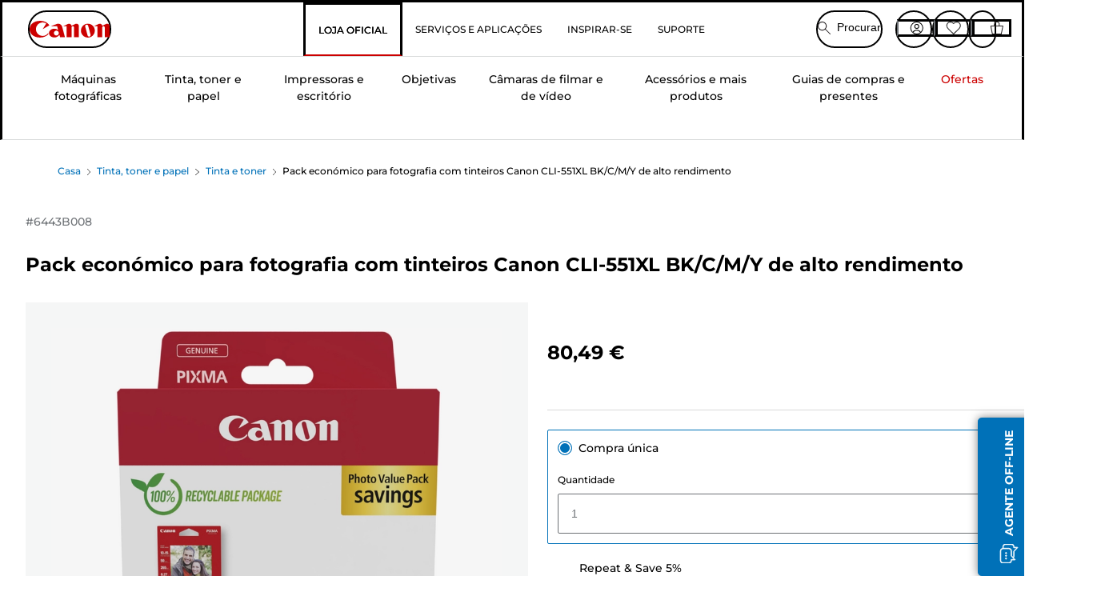

--- FILE ---
content_type: text/html; charset=utf-8
request_url: https://www.canon.pt/store/canon-pack-economico-para-fotografia-com-tinteiros-canon-cli-551xl-bk-c-m-y-de-alto-rendimento/6443B008/
body_size: 124885
content:
<!doctype html><html lang="pt-PT"><head><meta name="charset" content="utf-8"/><meta name="viewport" content="width=device-width, initial-scale=1.0, minimum-scale=1.0, maximum-scale=5.0"/><meta name="format-detection" content="telephone=no"/><link data-react-helmet="true" rel="apple-touch-icon" href="/mobify/bundle/4077/static/img/global/apple-touch-icon.png"/><link data-react-helmet="true" rel="manifest" href="/mobify/bundle/4077/static/manifest.json"/><link data-react-helmet="true" rel="preload" href="https://fonts.gstatic.com/s/montserrat/v26/JTUSjIg1_i6t8kCHKm459Wlhyw.woff2" as="font" type="font/woff2" crossorigin="anonymous"/><link data-react-helmet="true" rel="preload" href="https://fonts.gstatic.com/s/montserrat/v26/JTUQjIg1_i6t8kCHKm459WxRyS7m.woff2" as="font" type="font/woff2" crossorigin="anonymous"/><link data-react-helmet="true" rel="stylesheet" media="screen" type="text/css" href="/mobify/bundle/4077/global.css"/><link data-react-helmet="true" rel="dns-prefetch" href="https://d.la3-c2-ia2.salesforceliveagent.com"/><link data-react-helmet="true" rel="preconnect" href="https://storage.googleapis.com" crossorigin="true"/><link data-react-helmet="true" rel="preconnect" href="https://comeandsee.my.site.com" crossorigin="true"/><link data-react-helmet="true" rel="preconnect" href="https://comeandsee.my.salesforce-scrt.com" crossorigin="true"/><link data-react-helmet="true" rel="dns-prefetch" href="http://cdn.appdynamics.com/"/><link data-react-helmet="true" rel="dns-prefetch" href="https://api.bazaarvoice.com"/><link data-react-helmet="true" rel="dns-prefetch" href="https://apps.bazaarvoice.com"/><link data-react-helmet="true" rel="dns-prefetch" href="https://network-eu-a.bazaarvoice.com"/><link data-react-helmet="true" rel="dns-prefetch" href="https://c.evidon.com"/><link data-react-helmet="true" rel="dns-prefetch" href="https://l.evidon.com"/><link data-react-helmet="true" rel="dns-prefetch" href="https://unpkg.com"/><link data-react-helmet="true" rel="dns-prefetch" href="https://api.cquotient.com"/><link data-react-helmet="true" rel="dns-prefetch" href="https://i1.adis.ws/"/><link data-react-helmet="true" rel="dns-prefetch" href="//cloud.typography.com"/><link data-react-helmet="true" rel="dns-prefetch" href="https://display.ugc.bazaarvoice.com"/><link data-react-helmet="true" rel="dns-prefetch" href="https://network.bazaarvoice.com"/><link data-react-helmet="true" rel="dns-prefetch" href="https://visitor-service-eu-west-1.tealiumiq.com"/><link data-react-helmet="true" rel="dns-prefetch" href="https://apps.nexus.bazaarvoice.com"/><link data-react-helmet="true" rel="dns-prefetch" href="//www.google-analytics.com"/><link data-react-helmet="true" rel="canonical" href="https://www.canon.pt/store/canon-pack-economico-para-fotografia-com-tinteiros-canon-cli-551xl-bk-c-m-y-de-alto-rendimento/6443B008/"/><meta data-react-helmet="true" charSet="UTF-8"/><meta data-react-helmet="true" property="f_appid" content="396972923733563"/><meta data-react-helmet="true" property="p_domain" content="6ffb64a0539dac3ee19243f6bd002912"/><meta data-react-helmet="true" property="google-site-verification" content="-sTbBVApIxhJK_dcNwvBoy77e7Bi60cd-3iW_pgoGhw"/><meta data-react-helmet="true" property="theme-color" content="#0176D3"/><meta data-react-helmet="true" property="apple-mobile-web-app-title" content="Loja Canon Portugal"/><meta data-react-helmet="true" property="og:Title" content="Pack económico para fotografia com tinteiros Canon CLI-551XL BK/C/M/Y de alto rendimento"/><meta data-react-helmet="true" property="og:Description" content="Shop online for Pack económico para fotografia com tinteiros Canon CLI-551XL BK/C/M/Y de alto rendimento at Canon. Just one of many great deals in Tinta e toner"/><meta data-react-helmet="true" property="og:Url" content="https://www.canon.pt/store/canon-pack-economico-para-fotografia-com-tinteiros-canon-cli-551xl-bk-c-m-y-de-alto-rendimento/6443B008/"/><meta data-react-helmet="true" property="og:ImageUrl" content="https://i1.adis.ws/i/canon/6443B008_551XL Photo Value Pack Cardboard Pack FRT"/><meta data-react-helmet="true" property="og:Brand" content="Canon"/><meta data-react-helmet="true" property="og:Availability" content="outOfStock"/><meta data-react-helmet="true" name="twitter:Card" content="Summary_large_image"/><meta data-react-helmet="true" name="twitter:Title" content="Pack económico para fotografia com tinteiros Canon CLI-551XL BK/C/M/Y de alto rendimento"/><meta data-react-helmet="true" name="twitter:Description" content="Shop online for Pack económico para fotografia com tinteiros Canon CLI-551XL BK/C/M/Y de alto rendimento at Canon. Just one of many great deals in Tinta e toner"/><meta data-react-helmet="true" name="twitter:Image" content="https://i1.adis.ws/i/canon/6443B008_551XL Photo Value Pack Cardboard Pack FRT"/><meta data-react-helmet="true" name="twitter:Site" content="Canon PT"/><meta data-react-helmet="true" name="twitter:Url" content="https://www.canon.pt/store/canon-pack-economico-para-fotografia-com-tinteiros-canon-cli-551xl-bk-c-m-y-de-alto-rendimento/6443B008/"/><meta data-react-helmet="true" name="description" content="Compra Pack económico para fotografia com tinteiros Canon CLI-551XL BK/C/M/Y de alto rendimento online em Loja Canon Portugal. Apenas uma das grandes ofertas em Tinteiros. Entregas gratuitas em todos os pedidos acima de 30 €!"/><meta data-react-helmet="true" name="keywords" content="Pack económico para fotografia com tinteiros Canon CLI-551XL BK/C/M/Y de alto rendimento, Loja Canon Portugal"/><script data-react-helmet="true" src="/mobify/bundle/4077/static/head-active_data.js" id="headActiveData" async="" type="text/javascript"></script><script data-react-helmet="true" async="" src="//tags.tiqcdn.com/utag/canoneurope/pt-main/prod/utag.sync.js"></script><script data-react-helmet="true" rel="preconnect" async="" src="https://apps.bazaarvoice.com/deployments/canon-europe/main_site/production/pt_PT/bv.js"></script><script data-react-helmet="true" id="tealium-utag-script" async="" src="//tags.tiqcdn.com/utag/canoneurope/pt-main/prod/utag.js"></script><script data-react-helmet="true" type="application/ld+json">{"@context":"https://schema.org/","@type":"Product","@id":"https://www.canon.pt/store/canon-pack-economico-para-fotografia-com-tinteiros-canon-cli-551xl-bk-c-m-y-de-alto-rendimento/6443B008/","name":"Pack económico para fotografia com tinteiros Canon CLI-551XL BK/C/M/Y de alto rendimento","image":["https://i1.adis.ws/i/canon/6443B008_551XL Photo Value Pack Cardboard Pack FRT","https://i1.adis.ws/i/canon/6443B008_551XL Photo Value Pack Cardboard Pack FSR"],"description":"Tire partido de uma impressão de documentos e fotografias a um preço acessível com este multipack de tinteiros a cores XL","sku":"6443B008","brand":{"@type":"Brand","name":"Canon"},"offers":{"@type":"Offer","url":"https://www.canon.pt/store/canon-pack-economico-para-fotografia-com-tinteiros-canon-cli-551xl-bk-c-m-y-de-alto-rendimento/6443B008/","priceCurrency":"EUR","price":80.49,"availability":"https://schema.org/OutOfStock"}}</script><title data-react-helmet="true">Comprar Pack económico para fotografia com tinteiros Canon CLI-551XL BK/C/M/Y de alto rendimento — Loja Canon Portugal</title>
<script>(window.BOOMR_mq=window.BOOMR_mq||[]).push(["addVar",{"rua.upush":"false","rua.cpush":"false","rua.upre":"false","rua.cpre":"false","rua.uprl":"false","rua.cprl":"false","rua.cprf":"false","rua.trans":"","rua.cook":"false","rua.ims":"false","rua.ufprl":"false","rua.cfprl":"false","rua.isuxp":"false","rua.texp":"norulematch","rua.ceh":"false","rua.ueh":"false","rua.ieh.st":"0"}]);</script>
                              <script>!function(e){var n="https://s.go-mpulse.net/boomerang/";if("False"=="True")e.BOOMR_config=e.BOOMR_config||{},e.BOOMR_config.PageParams=e.BOOMR_config.PageParams||{},e.BOOMR_config.PageParams.pci=!0,n="https://s2.go-mpulse.net/boomerang/";if(window.BOOMR_API_key="7HTJR-MGHGC-LCPRS-Y5XWD-2C9P7",function(){function e(){if(!o){var e=document.createElement("script");e.id="boomr-scr-as",e.src=window.BOOMR.url,e.async=!0,i.parentNode.appendChild(e),o=!0}}function t(e){o=!0;var n,t,a,r,d=document,O=window;if(window.BOOMR.snippetMethod=e?"if":"i",t=function(e,n){var t=d.createElement("script");t.id=n||"boomr-if-as",t.src=window.BOOMR.url,BOOMR_lstart=(new Date).getTime(),e=e||d.body,e.appendChild(t)},!window.addEventListener&&window.attachEvent&&navigator.userAgent.match(/MSIE [67]\./))return window.BOOMR.snippetMethod="s",void t(i.parentNode,"boomr-async");a=document.createElement("IFRAME"),a.src="about:blank",a.title="",a.role="presentation",a.loading="eager",r=(a.frameElement||a).style,r.width=0,r.height=0,r.border=0,r.display="none",i.parentNode.appendChild(a);try{O=a.contentWindow,d=O.document.open()}catch(_){n=document.domain,a.src="javascript:var d=document.open();d.domain='"+n+"';void(0);",O=a.contentWindow,d=O.document.open()}if(n)d._boomrl=function(){this.domain=n,t()},d.write("<bo"+"dy onload='document._boomrl();'>");else if(O._boomrl=function(){t()},O.addEventListener)O.addEventListener("load",O._boomrl,!1);else if(O.attachEvent)O.attachEvent("onload",O._boomrl);d.close()}function a(e){window.BOOMR_onload=e&&e.timeStamp||(new Date).getTime()}if(!window.BOOMR||!window.BOOMR.version&&!window.BOOMR.snippetExecuted){window.BOOMR=window.BOOMR||{},window.BOOMR.snippetStart=(new Date).getTime(),window.BOOMR.snippetExecuted=!0,window.BOOMR.snippetVersion=12,window.BOOMR.url=n+"7HTJR-MGHGC-LCPRS-Y5XWD-2C9P7";var i=document.currentScript||document.getElementsByTagName("script")[0],o=!1,r=document.createElement("link");if(r.relList&&"function"==typeof r.relList.supports&&r.relList.supports("preload")&&"as"in r)window.BOOMR.snippetMethod="p",r.href=window.BOOMR.url,r.rel="preload",r.as="script",r.addEventListener("load",e),r.addEventListener("error",function(){t(!0)}),setTimeout(function(){if(!o)t(!0)},3e3),BOOMR_lstart=(new Date).getTime(),i.parentNode.appendChild(r);else t(!1);if(window.addEventListener)window.addEventListener("load",a,!1);else if(window.attachEvent)window.attachEvent("onload",a)}}(),"".length>0)if(e&&"performance"in e&&e.performance&&"function"==typeof e.performance.setResourceTimingBufferSize)e.performance.setResourceTimingBufferSize();!function(){if(BOOMR=e.BOOMR||{},BOOMR.plugins=BOOMR.plugins||{},!BOOMR.plugins.AK){var n=""=="true"?1:0,t="",a="amh4o3yx2w5m62luwweq-f-94b73c06f-clientnsv4-s.akamaihd.net",i="false"=="true"?2:1,o={"ak.v":"39","ak.cp":"191900","ak.ai":parseInt("177521",10),"ak.ol":"0","ak.cr":8,"ak.ipv":4,"ak.proto":"h2","ak.rid":"332e926c","ak.r":51095,"ak.a2":n,"ak.m":"","ak.n":"essl","ak.bpcip":"3.15.199.0","ak.cport":45822,"ak.gh":"23.215.214.239","ak.quicv":"","ak.tlsv":"tls1.3","ak.0rtt":"","ak.0rtt.ed":"","ak.csrc":"-","ak.acc":"","ak.t":"1769256329","ak.ak":"hOBiQwZUYzCg5VSAfCLimQ==dCeonM2MSRJ7+aIdggnUBZZ2ksSxYbjhegFcgf0D4WpspugHiOEoZkeY0N0vAlkabxVzInGlOOKn0prCjn8/xil81o08bGfta8VGjkbNfT5G+8WtY0M0vFMFVC3vFEPSfMN7J+tCszyY531MsbPaR7SN9q72rruy+QpBS2tfLLE2NJ18Rhk1G2UQiEPkmJ7xvbdrsS4fsfEBhOXspD+fvldmCKHUghTF5lduNsrW7gf9bR6Z3HzF/m79tJxOFxGNybhBhxd++jnhyE6zJu65O7LxUTmqqyTNEV0pBdqjp5RFUmxhVQbjIVG89hpj1ifIFz3ETqvSrH+5/w9a0IIQ7bt/SrqjfXbJD68CdZ038GT8SXkKQJQVEpla1YuqbfKsUPvdYVp8p0QhXy9rx6ur8/ao6jWNvqHpZOexNbOZ/ZI=","ak.pv":"590","ak.dpoabenc":"","ak.tf":i};if(""!==t)o["ak.ruds"]=t;var r={i:!1,av:function(n){var t="http.initiator";if(n&&(!n[t]||"spa_hard"===n[t]))o["ak.feo"]=void 0!==e.aFeoApplied?1:0,BOOMR.addVar(o)},rv:function(){var e=["ak.bpcip","ak.cport","ak.cr","ak.csrc","ak.gh","ak.ipv","ak.m","ak.n","ak.ol","ak.proto","ak.quicv","ak.tlsv","ak.0rtt","ak.0rtt.ed","ak.r","ak.acc","ak.t","ak.tf"];BOOMR.removeVar(e)}};BOOMR.plugins.AK={akVars:o,akDNSPreFetchDomain:a,init:function(){if(!r.i){var e=BOOMR.subscribe;e("before_beacon",r.av,null,null),e("onbeacon",r.rv,null,null),r.i=!0}return this},is_complete:function(){return!0}}}}()}(window);</script></head><body><div><svg xmlns="http://www.w3.org/2000/svg" xmlns:xlink="http://www.w3.org/1999/xlink" style="position: absolute; width: 0; height: 0" aria-hidden="true" id="__SVG_SPRITE_NODE__"><symbol viewBox="0 0 24 24" fill="none" xmlns="http://www.w3.org/2000/svg" id="chevron-right">
<path d="M15.7799 11.2799C15.9206 11.4204 15.9997 11.611 15.9999 11.8099V12.1899C15.9976 12.3883 15.9188 12.5781 15.7799 12.7199L10.6399 17.8499C10.546 17.9445 10.4182 17.9978 10.2849 17.9978C10.1516 17.9978 10.0238 17.9445 9.92992 17.8499L9.21992 17.1399C9.12586 17.0477 9.07285 16.9215 9.07285 16.7899C9.07285 16.6582 9.12586 16.532 9.21992 16.4399L13.6699 11.9999L9.21992 7.55985C9.12526 7.46597 9.07202 7.33817 9.07202 7.20485C9.07202 7.07153 9.12526 6.94374 9.21992 6.84985L9.92992 6.14985C10.0238 6.0552 10.1516 6.00195 10.2849 6.00195C10.4182 6.00195 10.546 6.0552 10.6399 6.14985L15.7799 11.2799Z" fill="currentColor" />
</symbol><symbol xmlns="http://www.w3.org/2000/svg" viewBox="0 0 31.999 32" id="basket">
  <g id="basket_Icons" transform="translate(0)">
    <path id="basket_icon-basket-5" d="M31.77,10.37A1,1,0,0,0,31,10H23.03V7a7,7,0,1,0-14,0v3H1a.971.971,0,0,0-.77.37,1,1,0,0,0-.21.83l4,20A.988.988,0,0,0,5,32H27.01a1,1,0,0,0,.98-.8l3.99-20a1,1,0,0,0-.21-.83ZM11.03,7a5,5,0,1,1,10,0v3h-10ZM26.19,30H5.82L2.22,12H29.78L26.19,30Z" fill="#231f20" />
  </g>
</symbol><symbol xmlns="http://www.w3.org/2000/svg" viewBox="0 0 24 24.001" id="buttonmedium">
  <g id="buttonmedium_icon-basket-line_" data-name="icon-basket-line " transform="translate(0)">
    <path id="buttonmedium_icon-basket-line_2" data-name="icon-basket-line " d="M23.828,7.778a.752.752,0,0,0-.578-.278H17.273V5.25a5.25,5.25,0,1,0-10.5,0V7.5H.75a.728.728,0,0,0-.578.278A.749.749,0,0,0,.015,8.4l3,15a.741.741,0,0,0,.735.6H20.258a.748.748,0,0,0,.735-.6l2.993-15a.749.749,0,0,0-.158-.623ZM8.273,5.25a3.75,3.75,0,0,1,7.5,0V7.5h-7.5V5.25ZM19.643,22.5H4.365L1.665,9H22.336L19.643,22.5Z" transform="translate(0)" fill="#FFFFFF" />
  </g>
</symbol><symbol xmlns="http://www.w3.org/2000/svg" viewBox="0 0 24 17.117" id="pdpEmailIcon">
  <path id="pdpEmailIcon_icon-email-line_" data-name="icon-email-line " d="M22.92,0H1.072A1.072,1.072,0,0,0,0,1.072V16.045a1.072,1.072,0,0,0,1.072,1.072H22.928A1.072,1.072,0,0,0,24,16.045V1.072A1.072,1.072,0,0,0,22.928,0ZM1.5,2.617,7.43,8.487,1.5,14.41ZM14.425,7.888h0c-.69.675-1.252,1.215-1.56,1.492a1.94,1.94,0,0,1-2.422-.015L2.5,1.5H20.836C19.187,3.157,16.3,6.043,14.418,7.888ZM8.495,9.545l.93.922a.41.41,0,0,0,.075.06,3.979,3.979,0,0,0,2.287.78,3.056,3.056,0,0,0,2.084-.817c.24-.217.622-.585,1.087-1.035l6.358,6.163H2.422L8.495,9.552ZM16.037,8.4c2.152-2.122,5.128-5.106,6.455-6.44V14.658Z" fill="#FFFFFF" />
</symbol><symbol xmlns="http://www.w3.org/2000/svg" viewBox="0 0 12.001 12" id="Badgelabel">
  <g id="Badgelabel_Group_18620" data-name="Group 18620" transform="translate(-8)">
    <g id="Badgelabel_Group_18618" data-name="Group 18618" transform="translate(0.223)">
      <path id="Badgelabel_Path_10824" data-name="Path 10824" d="M101.885,276.144,94.846,269.1l0-4.957,4.962,0,7.039,7.039Zm-6.3-7.345,6.3,6.3,3.917-3.917-6.3-6.3-3.918,0Z" transform="translate(-87.067 -264.144)" fill="#fff" />
      <g id="Badgelabel_Group_14587" data-name="Group 14587" transform="translate(9.177 1.399)">
        <g id="Badgelabel_Group_18172" data-name="Group 18172" transform="translate(0)">
          <path id="Badgelabel_Path_10825" data-name="Path 10825" d="M107.631,278.125a1.205,1.205,0,1,1,.853-.353,1.2,1.2,0,0,1-.853.353m0-1.673a.468.468,0,1,0,.331.137.466.466,0,0,0-.331-.137" transform="translate(-106.425 -275.714)" fill="#fff" />
        </g>
      </g>
    </g>
  </g>
</symbol><symbol xmlns="http://www.w3.org/2000/svg" viewBox="0 0 31.98 17.005" id="upward-arrow">
  <path id="upward-arrow_icon-up-line_" data-name="icon-up-line " d="M31,17a1.024,1.024,0,0,1-.71-.29L16,2.41,1.71,16.71a1,1,0,0,1-1.41,0A.982.982,0,0,1,.01,16a1.024,1.024,0,0,1,.29-.71L15.29.29a1,1,0,0,1,1.41,0l15,15a.982.982,0,0,1,.29.71,1.024,1.024,0,0,1-.29.71.966.966,0,0,1-.71.29Z" transform="translate(-0.01 0.002)" fill="#231f20" />
</symbol><symbol xmlns="http://www.w3.org/2000/svg" viewBox="0 0 31.99 17.003" id="downward-arrow">
  <path id="downward-arrow_icon-down-line_" data-name="icon-down-line " d="M16,17a1.024,1.024,0,0,1-.71-.29l-15-15A.982.982,0,0,1,0,1,1.024,1.024,0,0,1,.29.29a1.008,1.008,0,0,1,1.42,0L16,14.58,30.29.29a1,1,0,0,1,1.41,0,.982.982,0,0,1,.29.71,1.024,1.024,0,0,1-.29.71l-15,15a.982.982,0,0,1-.71.29Z" transform="translate(0 0.002)" fill="#231f20" />
</symbol><symbol xmlns="http://www.w3.org/2000/svg" viewBox="0 0 25 17" id="free-delivery">
  <path id="free-delivery_free-delivery-icon" d="M70.683,174.594l0-4.964-3.78-6.072H62.64v-2.9H46.687v13.932H49.93l.009.055a2.335,2.335,0,0,0,4.625,0l.009-.055H63.6l.009.055a2.335,2.335,0,0,0,4.625,0l.009-.055Zm-6.434-.347a1.673,1.673,0,1,1,1.673,1.721,1.7,1.7,0,0,1-1.673-1.721m0-5.311v-3.029h3.325l1.893,3.029Zm5.758,4v.959H68.243l-.009-.056a2.335,2.335,0,0,0-4.625,0l-.009.055h-.959v-9.647h3.9l.6.959H63.574v4.418H69.9l.094.152.01,2.462H68.8v.7Zm-19.428,1.307a1.673,1.673,0,1,1,1.673,1.721,1.7,1.7,0,0,1-1.673-1.721m11.387-.348H54.573l-.009-.056a2.335,2.335,0,0,0-4.625,0l-.009.055H47.362V161.357h14.6Z" transform="translate(-46.187 -160.162)" fill="#417505" stroke="rgba(0,0,0,0)" stroke-width="1" />
</symbol><symbol xmlns="http://www.w3.org/2000/svg" viewBox="0 0 17.414 17.414" id="close">
  <g id="close_Menu" transform="translate(-3.241 -1.308)">
    <path id="close_Line_Copy_3" data-name="Line Copy 3" d="M0,0H22.627" transform="translate(3.948 2.015) rotate(45)" fill="none" stroke="#000" stroke-linecap="square" stroke-width="1" />
    <path id="close_Line_Copy_3-2" data-name="Line Copy 3" d="M0,0H22.627" transform="translate(3.948 18.015) rotate(-45)" fill="none" stroke="#000" stroke-linecap="square" stroke-width="1" />
  </g>
</symbol><symbol xmlns="http://www.w3.org/2000/svg" viewBox="0 0 32 32" id="arrow">
  <path id="arrow_Path_15929" data-name="Path 15929" d="M12.69,7.26a.982.982,0,0,0-.71-.29,1.024,1.024,0,0,0-.71.29,1,1,0,0,0,0,1.41l7.32,7.32-7.32,7.32a1,1,0,0,0,0,1.41.982.982,0,0,0,.71.29,1.024,1.024,0,0,0,.71-.29l8.03-8.03a.982.982,0,0,0,.29-.71,1.024,1.024,0,0,0-.29-.71Z" fill="#0071B8" />
  <path id="arrow_Path_15930" data-name="Path 15930" d="M16,0A16,16,0,1,0,32,16,16.021,16.021,0,0,0,16,0Zm0,30A14,14,0,1,1,30,16,14.015,14.015,0,0,1,16,30Z" fill="#0071B8" />
</symbol><symbol xmlns="http://www.w3.org/2000/svg" viewBox="0 0 44 72" id="nextarrow">
  <rect id="nextarrow_Rectangle_251" data-name="Rectangle 251" width="12" height="24" fill="#fff" opacity="0.996" />
  <path id="nextarrow_Path_383" data-name="Path 383" d="M-10969.429-19979.027l12,12-12,12" transform="translate(10985.429 20003.027)" fill="none" stroke="#c00" stroke-linecap="round" stroke-linejoin="round" stroke-width="2" />
</symbol><symbol xmlns="http://www.w3.org/2000/svg" viewBox="0 0 44 72" id="prevarrow">
  <g id="prevarrow_Group_18572" data-name="Group 18572" opacity="0.996">
    <rect id="prevarrow_Rectangle_251" data-name="Rectangle 251" width="12" height="24" fill="#fff" />
    <path id="prevarrow_Path_383" data-name="Path 383" d="M-10957.429-19979.027l-12,12,12,12" transform="translate(10985.429 20003.027)" fill="none" stroke="#c00" stroke-linecap="round" stroke-linejoin="round" stroke-width="2" />
  </g>
</symbol><symbol xmlns="http://www.w3.org/2000/svg" viewBox="0 0 4.251 8" id="breadcrumbforwardarrow">
  <g id="breadcrumbforwardarrow_icon-right-line_" data-name="icon-right-line " transform="translate(0.002)">
    <path id="breadcrumbforwardarrow_icon-right-line_2" data-name="icon-right-line " d="M4.248,4a.256.256,0,0,1-.073.177L.426,7.927A.245.245,0,0,1,.248,8a.256.256,0,0,1-.178-.073.249.249,0,0,1,0-.352L3.643,4,.071.428a.252.252,0,0,1,0-.355A.245.245,0,0,1,.248,0,.256.256,0,0,1,.426.073l3.75,3.75A.246.246,0,0,1,4.248,4Z" transform="translate(0)" fill="#090909" />
  </g>
</symbol><symbol xmlns="http://www.w3.org/2000/svg" viewBox="0 0 4.251 8" id="breadcrumbbackwardarrow">
  <g id="breadcrumbbackwardarrow_icon-right-line_" data-name="icon-right-line " transform="translate(0.002)">
    <path id="breadcrumbbackwardarrow_icon-right-line_2" data-name="icon-right-line " d="M4.248,4a.256.256,0,0,1-.073.177L.426,7.927A.245.245,0,0,1,.248,8a.256.256,0,0,1-.178-.073.249.249,0,0,1,0-.352L3.643,4,.071.428a.252.252,0,0,1,0-.355A.245.245,0,0,1,.248,0,.256.256,0,0,1,.426.073l3.75,3.75A.246.246,0,0,1,4.248,4Z" transform="translate(0)" fill="#0071B8" />
  </g>
</symbol><symbol xmlns="http://www.w3.org/2000/svg" viewBox="0 0 32 32" id="closeiconview">
  <defs>
    <style>
      #closeiconview .cls-1 {
        fill: #231f20;
        stroke-width: 0px;
      }
    </style>
  </defs>
  <g id="closeiconview_Icons">
    <g>
      <path class="cls-1" d="m17.41,16l7.14-7.14c.39-.39.39-1.02,0-1.41s-1.02-.39-1.41,0l-7.14,7.14-7.14-7.14c-.39-.39-1.02-.39-1.41,0s-.39,1.02,0,1.41l7.14,7.14-7.14,7.14c-.39.39-.39,1.02,0,1.41.2.2.45.29.71.29s.51-.1.71-.29l7.14-7.14,7.14,7.14c.2.2.45.29.71.29s.51-.1.71-.29c.39-.39.39-1.02,0-1.41l-7.14-7.14Z" />
      <path class="cls-1" d="m16,32C7.18,32,0,24.82,0,16S7.18,0,16,0s16,7.18,16,16-7.18,16-16,16Zm0-30c-7.72,0-14,6.28-14,14s6.28,14,14,14,14-6.28,14-14S23.72,2,16,2Z" />
    </g>
  </g>
</symbol><symbol xmlns="http://www.w3.org/2000/svg" viewBox="0 0 32.005 31.993" id="icon-close-blue">
  <path id="icon-close-blue_icon-close-line_" data-name="icon-close-line " d="M17.41,16,31.71,1.71A1,1,0,0,0,30.3.3L16.01,14.59,1.71.29A1,1,0,0,0,.29,1.71L14.58,16,.29,30.29a1,1,0,0,0,0,1.41.982.982,0,0,0,.71.29,1.024,1.024,0,0,0,.71-.29L16,17.41,30.29,31.7a.982.982,0,0,0,.71.29,1.024,1.024,0,0,0,.71-.29,1,1,0,0,0,0-1.41L17.42,16Z" transform="translate(0.003 0.002)" fill="#0071B8" />
</symbol><symbol xmlns="http://www.w3.org/2000/svg" viewBox="0 0 31.993 28.007" id="icon-heart-blue">
  <path id="icon-heart-blue_icon-heart-line_" data-name="icon-heart-line " d="M16,28a1,1,0,0,1-.71-.3L2.26,14.53A8.982,8.982,0,0,1,.02,8.05a8.828,8.828,0,0,1,2.2-5.17A9.714,9.714,0,0,1,8.61,0,9.784,9.784,0,0,1,16,3.21,9.765,9.765,0,0,1,23.39,0a9.658,9.658,0,0,1,6.35,2.83l.04.04a8.835,8.835,0,0,1,2.19,5.18,8.934,8.934,0,0,1-2.19,6.43L16.71,27.7A1,1,0,0,1,16,28ZM8.94,1.99H8.69A7.673,7.673,0,0,0,3.68,4.23,6.857,6.857,0,0,0,2.02,8.18a7.065,7.065,0,0,0,1.7,4.98L16,25.57,28.32,13.11a6.992,6.992,0,0,0,1.66-4.93A6.857,6.857,0,0,0,28.3,4.2a7.647,7.647,0,0,0-4.99-2.22c-3.98-.16-6.39,3.19-6.5,3.34a1.014,1.014,0,0,1-.82.42h0a1.028,1.028,0,0,1-.82-.42A8.3,8.3,0,0,0,8.93,1.98Z" transform="translate(0.001 0.007)" fill="#0071B8" />
</symbol><symbol xmlns="http://www.w3.org/2000/svg" viewBox="0 0 17 32" id="rightarrowview">
  <defs>
    <style>
      #rightarrowview .cls-1 {
        fill: #231f20;
        stroke-width: 0px;
      }
    </style>
  </defs>
  <g id="rightarrowview_Icons">
    <path class="cls-1" d="m17,16c0,.26-.1.51-.29.71L1.71,31.71c-.2.2-.45.29-.71.29s-.51-.1-.71-.29c-.39-.39-.39-1.02,0-1.41l14.29-14.29L.29,1.71C-.1,1.32-.1.68.29.29c.2-.2.45-.29.71-.29s.51.1.71.29l15,15c.2.2.29.45.29.71Z" />
  </g>
</symbol><symbol xmlns="http://www.w3.org/2000/svg" viewBox="0 0 31.99 17.003" id="downwardArrowQuantity">
  <path id="downwardArrowQuantity_icon-down-line_" data-name="icon-down-line " d="M16,17a1.024,1.024,0,0,1-.71-.29l-15-15A.982.982,0,0,1,0,1,1.024,1.024,0,0,1,.29.29a1.008,1.008,0,0,1,1.42,0L16,14.58,30.29.29a1,1,0,0,1,1.41,0,.982.982,0,0,1,.29.71,1.024,1.024,0,0,1-.29.71l-15,15a.982.982,0,0,1-.71.29Z" transform="translate(0 0.002)" fill="#6E7276" />
</symbol><symbol xmlns="http://www.w3.org/2000/svg" viewBox="0 0 32.001 24.042" id="icon-tick-line">
  <path id="icon-tick-line_icon-tick-line_" data-name="icon-tick-line " d="M10.52,24.04a1.052,1.052,0,0,1-.71-.29L.29,14.23A1,1,0,0,1,1.7,12.82l8.78,8.78L30.27.32A.988.988,0,0,1,31.68.27a1,1,0,0,1,.05,1.41L11.25,23.72a1,1,0,0,1-.71.32h-.02Z" transform="translate(0.002 0.002)" fill="#ffffff" />
</symbol></svg></div><div class="react-target"><style data-emotion="css-global 73ik0r">@font-face{font-family:'Montserrat';font-style:italic;font-weight:500;src:url(https://fonts.gstatic.com/s/montserrat/v26/JTUQjIg1_i6t8kCHKm459WxRxy7mw9c.woff2) format('woff2');unicode-range:U+0100-02AF,U+0304,U+0308,U+0329,U+1E00-1E9F,U+1EF2-1EFF,U+2020,U+20A0-20AB,U+20AD-20CF,U+2113,U+2C60-2C7F,U+A720-A7FF;font-display:swap;}@font-face{font-family:'Montserrat';font-style:italic;font-weight:500;src:url(https://fonts.gstatic.com/s/montserrat/v26/JTUQjIg1_i6t8kCHKm459WxRyS7m.woff2) format('woff2');unicode-range:U+0000-00FF,U+0131,U+0152-0153,U+02BB-02BC,U+02C6,U+02DA,U+02DC,U+0304,U+0308,U+0329,U+2000-206F,U+2074,U+20AC,U+2122,U+2191,U+2193,U+2212,U+2215,U+FEFF,U+FFFD;font-display:swap;}@font-face{font-family:'Montserrat';font-style:italic;font-weight:700;src:url(https://fonts.gstatic.com/s/montserrat/v26/JTUQjIg1_i6t8kCHKm459WxRxy7mw9c.woff2) format('woff2');unicode-range:U+0100-02AF,U+0304,U+0308,U+0329,U+1E00-1E9F,U+1EF2-1EFF,U+2020,U+20A0-20AB,U+20AD-20CF,U+2113,U+2C60-2C7F,U+A720-A7FF;font-display:swap;}@font-face{font-family:'Montserrat';font-style:italic;font-weight:700;src:url(https://fonts.gstatic.com/s/montserrat/v26/JTUQjIg1_i6t8kCHKm459WxRyS7m.woff2) format('woff2');unicode-range:U+0000-00FF,U+0131,U+0152-0153,U+02BB-02BC,U+02C6,U+02DA,U+02DC,U+0304,U+0308,U+0329,U+2000-206F,U+2074,U+20AC,U+2122,U+2191,U+2193,U+2212,U+2215,U+FEFF,U+FFFD;font-display:swap;}@font-face{font-family:'Montserrat';font-style:normal;font-weight:500;src:url(https://fonts.gstatic.com/s/montserrat/v26/JTUSjIg1_i6t8kCHKm459Wdhyzbi.woff2) format('woff2');unicode-range:U+0100-02AF,U+0304,U+0308,U+0329,U+1E00-1E9F,U+1EF2-1EFF,U+2020,U+20A0-20AB,U+20AD-20CF,U+2113,U+2C60-2C7F,U+A720-A7FF;font-display:swap;}@font-face{font-family:'Montserrat';font-style:normal;font-weight:500;src:url(https://fonts.gstatic.com/s/montserrat/v26/JTUSjIg1_i6t8kCHKm459Wlhyw.woff2) format('woff2');unicode-range:U+0000-00FF,U+0131,U+0152-0153,U+02BB-02BC,U+02C6,U+02DA,U+02DC,U+0304,U+0308,U+0329,U+2000-206F,U+2074,U+20AC,U+2122,U+2191,U+2193,U+2212,U+2215,U+FEFF,U+FFFD;font-display:swap;}@font-face{font-family:'Montserrat';font-style:normal;font-weight:700;src:url(https://fonts.gstatic.com/s/montserrat/v26/JTUSjIg1_i6t8kCHKm459Wdhyzbi.woff2) format('woff2');unicode-range:U+0100-02AF,U+0304,U+0308,U+0329,U+1E00-1E9F,U+1EF2-1EFF,U+2020,U+20A0-20AB,U+20AD-20CF,U+2113,U+2C60-2C7F,U+A720-A7FF;font-display:swap;}@font-face{font-family:'Montserrat';font-style:normal;font-weight:700;src:url(https://fonts.gstatic.com/s/montserrat/v26/JTUSjIg1_i6t8kCHKm459Wlhyw.woff2) format('woff2');unicode-range:U+0000-00FF,U+0131,U+0152-0153,U+02BB-02BC,U+02C6,U+02DA,U+02DC,U+0304,U+0308,U+0329,U+2000-206F,U+2074,U+20AC,U+2122,U+2191,U+2193,U+2212,U+2215,U+FEFF,U+FFFD;font-display:swap;}@font-face{font-family:'Tungsten A';src:url([data-uri]);font-weight:600;font-style:normal;font-display:swap;}@font-face{font-family:'Tungsten B';src:url([data-uri]);font-weight:600;font-style:normal;font-display:swap;}</style><style data-emotion="css-global 16iumv8">:host,:root,[data-theme]{--chakra-ring-inset:var(--chakra-empty,/*!*/ /*!*/);--chakra-ring-offset-width:0px;--chakra-ring-offset-color:#fff;--chakra-ring-color:rgba(66, 153, 225, 0.6);--chakra-ring-offset-shadow:0 0 #0000;--chakra-ring-shadow:0 0 #0000;--chakra-space-x-reverse:0;--chakra-space-y-reverse:0;--chakra-colors-transparent:transparent;--chakra-colors-current:currentColor;--chakra-colors-black:#000000;--chakra-colors-white:#ffffff;--chakra-colors-whiteAlpha-50:rgba(255, 255, 255, 0.04);--chakra-colors-whiteAlpha-100:rgba(255, 255, 255, 0.06);--chakra-colors-whiteAlpha-200:rgba(255, 255, 255, 0.08);--chakra-colors-whiteAlpha-300:rgba(255, 255, 255, 0.16);--chakra-colors-whiteAlpha-400:rgba(255, 255, 255, 0.24);--chakra-colors-whiteAlpha-500:rgba(255, 255, 255, 0.36);--chakra-colors-whiteAlpha-600:rgba(255, 255, 255, 0.48);--chakra-colors-whiteAlpha-700:rgba(255, 255, 255, 0.64);--chakra-colors-whiteAlpha-800:rgba(255, 255, 255, 0.80);--chakra-colors-whiteAlpha-900:rgba(255, 255, 255, 0.92);--chakra-colors-blackAlpha-50:rgba(0, 0, 0, 0.04);--chakra-colors-blackAlpha-100:rgba(0, 0, 0, 0.06);--chakra-colors-blackAlpha-200:rgba(0, 0, 0, 0.08);--chakra-colors-blackAlpha-300:rgba(0, 0, 0, 0.16);--chakra-colors-blackAlpha-400:rgba(0, 0, 0, 0.24);--chakra-colors-blackAlpha-500:rgba(0, 0, 0, 0.36);--chakra-colors-blackAlpha-600:rgba(0, 0, 0, 0.48);--chakra-colors-blackAlpha-700:rgba(0, 0, 0, 0.64);--chakra-colors-blackAlpha-800:rgba(0, 0, 0, 0.80);--chakra-colors-blackAlpha-900:rgba(0, 0, 0, 0.92);--chakra-colors-gray-50:#F3F3F3;--chakra-colors-gray-100:#E5E5E5;--chakra-colors-gray-200:#C9C9C9;--chakra-colors-gray-300:#AEAEAE;--chakra-colors-gray-400:#A0A0A0;--chakra-colors-gray-500:#939393;--chakra-colors-gray-600:#747474;--chakra-colors-gray-700:#5C5C5C;--chakra-colors-gray-800:#444444;--chakra-colors-gray-900:#181818;--chakra-colors-red-50:#FEF1EE;--chakra-colors-red-100:#FEDED8;--chakra-colors-red-200:#FEB8AB;--chakra-colors-red-300:#FE8F7D;--chakra-colors-red-400:#FE7765;--chakra-colors-red-500:#FE5C4C;--chakra-colors-red-600:#EA001E;--chakra-colors-red-700:#BA0517;--chakra-colors-red-800:#8E030F;--chakra-colors-red-900:#640103;--chakra-colors-orange-50:#FEF1ED;--chakra-colors-orange-100:#FFDED5;--chakra-colors-orange-200:#FEB9A5;--chakra-colors-orange-300:#FF906E;--chakra-colors-orange-400:#FF784F;--chakra-colors-orange-500:#FF5D2D;--chakra-colors-orange-600:#D83A00;--chakra-colors-orange-700:#AA3001;--chakra-colors-orange-800:#7E2600;--chakra-colors-orange-900:#541D01;--chakra-colors-yellow-50:#FBF3E0;--chakra-colors-yellow-100:#F9E3B6;--chakra-colors-yellow-200:#FCC003;--chakra-colors-yellow-300:#E4A201;--chakra-colors-yellow-400:#D79304;--chakra-colors-yellow-500:#CA8501;--chakra-colors-yellow-600:#A86403;--chakra-colors-yellow-700:#8C4B02;--chakra-colors-yellow-800:#6F3400;--chakra-colors-yellow-900:#4F2100;--chakra-colors-green-50:#EBF7E6;--chakra-colors-green-100:#CDEFC4;--chakra-colors-green-200:#91DB8B;--chakra-colors-green-300:#45C65A;--chakra-colors-green-400:#41B658;--chakra-colors-green-500:#3BA755;--chakra-colors-green-600:#2E844A;--chakra-colors-green-700:#22683E;--chakra-colors-green-800:#194E31;--chakra-colors-green-900:#0E3522;--chakra-colors-teal-50:#DEF9F3;--chakra-colors-teal-100:#ACF3E4;--chakra-colors-teal-200:#04E1CB;--chakra-colors-teal-300:#01C3B3;--chakra-colors-teal-400:#03B4A7;--chakra-colors-teal-500:#06A59A;--chakra-colors-teal-600:#0B827C;--chakra-colors-teal-700:#056764;--chakra-colors-teal-800:#024D4C;--chakra-colors-teal-900:#023434;--chakra-colors-blue-50:#EEF4FF;--chakra-colors-blue-100:#D8E6FE;--chakra-colors-blue-200:#AACBFF;--chakra-colors-blue-300:#78B0FD;--chakra-colors-blue-400:#57A3FD;--chakra-colors-blue-500:#1B96FF;--chakra-colors-blue-600:#0176D3;--chakra-colors-blue-700:#0B5CAB;--chakra-colors-blue-800:#014486;--chakra-colors-blue-900:#032D60;--chakra-colors-cyan-50:#EAF5FE%;--chakra-colors-cyan-100:#CFE9FE;--chakra-colors-cyan-200:#90D0FE;--chakra-colors-cyan-300:#1AB9FF;--chakra-colors-cyan-400:#08ABED;--chakra-colors-cyan-500:#0D9DDA;--chakra-colors-cyan-600:#107CAD;--chakra-colors-cyan-700:#05628A;--chakra-colors-cyan-800:#084968;--chakra-colors-cyan-900:#023248;--chakra-colors-purple-50:#F6F2FB;--chakra-colors-purple-100:#ECE1F9;--chakra-colors-purple-200:#D78FF5;--chakra-colors-purple-300:#C29EF1;--chakra-colors-purple-400:#B78DEF;--chakra-colors-purple-500:#AD7BEE;--chakra-colors-purple-600:#9050E9;--chakra-colors-purple-700:#7526E3;--chakra-colors-purple-800:#5A1BA9;--chakra-colors-purple-900:#401075;--chakra-colors-pink-50:#F9F0FF;--chakra-colors-pink-100:#F2DEFE;--chakra-colors-pink-200:#E5B9FE;--chakra-colors-pink-300:#D892FE;--chakra-colors-pink-400:#D17DFE;--chakra-colors-pink-500:#CB65FF;--chakra-colors-pink-600:#BA01FF;--chakra-colors-pink-700:#9602C7;--chakra-colors-pink-800:#730394;--chakra-colors-pink-900:#520066;--chakra-colors-linkedin-50:#E8F4F9;--chakra-colors-linkedin-100:#CFEDFB;--chakra-colors-linkedin-200:#9BDAF3;--chakra-colors-linkedin-300:#68C7EC;--chakra-colors-linkedin-400:#34B3E4;--chakra-colors-linkedin-500:#00A0DC;--chakra-colors-linkedin-600:#008CC9;--chakra-colors-linkedin-700:#0077B5;--chakra-colors-linkedin-800:#005E93;--chakra-colors-linkedin-900:#004471;--chakra-colors-facebook-50:#E8F4F9;--chakra-colors-facebook-100:#D9DEE9;--chakra-colors-facebook-200:#B7C2DA;--chakra-colors-facebook-300:#6482C0;--chakra-colors-facebook-400:#4267B2;--chakra-colors-facebook-500:#385898;--chakra-colors-facebook-600:#314E89;--chakra-colors-facebook-700:#29487D;--chakra-colors-facebook-800:#223B67;--chakra-colors-facebook-900:#1E355B;--chakra-colors-messenger-50:#D0E6FF;--chakra-colors-messenger-100:#B9DAFF;--chakra-colors-messenger-200:#A2CDFF;--chakra-colors-messenger-300:#7AB8FF;--chakra-colors-messenger-400:#2E90FF;--chakra-colors-messenger-500:#0078FF;--chakra-colors-messenger-600:#0063D1;--chakra-colors-messenger-700:#0052AC;--chakra-colors-messenger-800:#003C7E;--chakra-colors-messenger-900:#002C5C;--chakra-colors-whatsapp-50:#dffeec;--chakra-colors-whatsapp-100:#b9f5d0;--chakra-colors-whatsapp-200:#90edb3;--chakra-colors-whatsapp-300:#65e495;--chakra-colors-whatsapp-400:#3cdd78;--chakra-colors-whatsapp-500:#22c35e;--chakra-colors-whatsapp-600:#179848;--chakra-colors-whatsapp-700:#0c6c33;--chakra-colors-whatsapp-800:#01421c;--chakra-colors-whatsapp-900:#001803;--chakra-colors-twitter-50:#E5F4FD;--chakra-colors-twitter-100:#C8E9FB;--chakra-colors-twitter-200:#A8DCFA;--chakra-colors-twitter-300:#83CDF7;--chakra-colors-twitter-400:#57BBF5;--chakra-colors-twitter-500:#1DA1F2;--chakra-colors-twitter-600:#1A94DA;--chakra-colors-twitter-700:#1681BF;--chakra-colors-twitter-800:#136B9E;--chakra-colors-twitter-900:#0D4D71;--chakra-colors-telegram-50:#E3F2F9;--chakra-colors-telegram-100:#C5E4F3;--chakra-colors-telegram-200:#A2D4EC;--chakra-colors-telegram-300:#7AC1E4;--chakra-colors-telegram-400:#47A9DA;--chakra-colors-telegram-500:#0088CC;--chakra-colors-telegram-600:#007AB8;--chakra-colors-telegram-700:#006BA1;--chakra-colors-telegram-800:#005885;--chakra-colors-telegram-900:#003F5E;--chakra-colors-ratings:#FFB300;--chakra-colors-ratingsTransparent:#FFB30020;--chakra-colors-imgBG:#F5F6F6;--chakra-colors-brand-red-10:#FDF2F2;--chakra-colors-brand-red-20:#F19084;--chakra-colors-brand-red-50:#CC0000;--chakra-colors-brand-red-100:#DD4B39;--chakra-colors-brand-red-200:#C92228;--chakra-colors-brand-red-400:#A30000;--chakra-colors-brand-blue-10:#F4F8FB;--chakra-colors-brand-blue-50:#0071B8;--chakra-colors-brand-blue-100:#4099FF;--chakra-colors-brand-blue-200:#005AB4;--chakra-colors-brand-blue-400:#4875B4;--chakra-colors-brand-blue-600:#3B5998;--chakra-colors-brand-blue-700:#1343DE;--chakra-colors-brand-green-20:#F5F8F2;--chakra-colors-brand-green-50:#417505;--chakra-colors-brand-green-100:#335D04;--chakra-colors-brand-green-200:#167A5E;--chakra-colors-brand-grey-10:#D9D9D9;--chakra-colors-brand-grey-20:#F5F6F6;--chakra-colors-brand-grey-30:#ECEDED;--chakra-colors-brand-grey-50:#D9DBDC;--chakra-colors-brand-grey-100:#939598;--chakra-colors-brand-grey-200:#6E7276;--chakra-colors-brand-grey-300:#B5B4B9;--chakra-colors-brand-grey-400:#4B4F54;--chakra-colors-brand-grey-500:#323232;--chakra-colors-brand-purple-400:#982171;--chakra-colors-brand-brown-400:#966800;--chakra-colors-brand-yellow-30:#FFFBF2;--chakra-colors-brand-yellow-50:#FFB300;--chakra-borders-none:0;--chakra-borders-1px:1px solid;--chakra-borders-2px:2px solid;--chakra-borders-4px:4px solid;--chakra-borders-8px:8px solid;--chakra-fonts-heading:Tungsten A,Tungsten B,Montserrat,Arial,sans-serif;--chakra-fonts-body:Montserrat,Arial,sans-serif;--chakra-fonts-mono:SFMono-Regular,Menlo,Monaco,Consolas,"Liberation Mono","Courier New",monospace;--chakra-fonts-subheading:Montserrat,Arial;--chakra-fontSizes-3xs:0.45rem;--chakra-fontSizes-2xs:0.625rem;--chakra-fontSizes-xs:0.75rem;--chakra-fontSizes-sm:0.875rem;--chakra-fontSizes-md:1rem;--chakra-fontSizes-lg:1.125rem;--chakra-fontSizes-xl:1.25rem;--chakra-fontSizes-2xl:1.5rem;--chakra-fontSizes-3xl:1.875rem;--chakra-fontSizes-4xl:2.25rem;--chakra-fontSizes-5xl:3rem;--chakra-fontSizes-6xl:3.75rem;--chakra-fontSizes-7xl:4.5rem;--chakra-fontSizes-8xl:6rem;--chakra-fontSizes-9xl:8rem;--chakra-fontWeights-hairline:100;--chakra-fontWeights-thin:200;--chakra-fontWeights-light:300;--chakra-fontWeights-normal:400;--chakra-fontWeights-medium:500;--chakra-fontWeights-semibold:600;--chakra-fontWeights-bold:700;--chakra-fontWeights-extrabold:800;--chakra-fontWeights-black:900;--chakra-gradients-imageBackground:linear(270deg, #E6E5EA, #EEEEEE);--chakra-letterSpacings-tighter:-0.05em;--chakra-letterSpacings-tight:-0.025em;--chakra-letterSpacings-normal:0;--chakra-letterSpacings-wide:0.025em;--chakra-letterSpacings-wider:0.05em;--chakra-letterSpacings-widest:0.1em;--chakra-lineHeights-3:.75rem;--chakra-lineHeights-4:1rem;--chakra-lineHeights-5:1.25rem;--chakra-lineHeights-6:1.5rem;--chakra-lineHeights-7:1.75rem;--chakra-lineHeights-8:2rem;--chakra-lineHeights-9:2.25rem;--chakra-lineHeights-10:2.5rem;--chakra-lineHeights-normal:normal;--chakra-lineHeights-none:1;--chakra-lineHeights-shorter:1.25;--chakra-lineHeights-short:1.375;--chakra-lineHeights-base:1.5;--chakra-lineHeights-tall:1.625;--chakra-lineHeights-taller:2;--chakra-radii-none:0;--chakra-radii-sm:0.125rem;--chakra-radii-base:0.25rem;--chakra-radii-md:0.375rem;--chakra-radii-lg:0.5rem;--chakra-radii-xl:0.75rem;--chakra-radii-2xl:1rem;--chakra-radii-3xl:1.5rem;--chakra-radii-full:9999px;--chakra-space-1:0.25rem;--chakra-space-2:0.5rem;--chakra-space-3:0.75rem;--chakra-space-4:1rem;--chakra-space-5:1.25rem;--chakra-space-6:1.5rem;--chakra-space-7:1.75rem;--chakra-space-8:2rem;--chakra-space-9:2.25rem;--chakra-space-10:2.5rem;--chakra-space-11:2.75rem;--chakra-space-12:3rem;--chakra-space-14:3.5rem;--chakra-space-16:4rem;--chakra-space-20:5rem;--chakra-space-24:6rem;--chakra-space-28:7rem;--chakra-space-32:8rem;--chakra-space-36:9rem;--chakra-space-40:10rem;--chakra-space-44:11rem;--chakra-space-48:12rem;--chakra-space-52:13rem;--chakra-space-56:14rem;--chakra-space-60:15rem;--chakra-space-64:16rem;--chakra-space-72:18rem;--chakra-space-80:20rem;--chakra-space-96:24rem;--chakra-space-px:1px;--chakra-space-0-5:0.125rem;--chakra-space-1-5:0.375rem;--chakra-space-2-5:0.625rem;--chakra-space-3-5:0.875rem;--chakra-shadows-xs:0 0 0 1px rgba(0, 0, 0, 0.05);--chakra-shadows-sm:0 1px 2px 0 rgba(0, 0, 0, 0.05);--chakra-shadows-base:0 1px 3px 0 rgba(0, 0, 0, 0.1),0 1px 2px 0 rgba(0, 0, 0, 0.06);--chakra-shadows-md:0 4px 6px -1px rgba(0, 0, 0, 0.1),0 2px 4px -1px rgba(0, 0, 0, 0.06);--chakra-shadows-lg:0 10px 15px -3px rgba(0, 0, 0, 0.1),0 4px 6px -2px rgba(0, 0, 0, 0.05);--chakra-shadows-xl:0 20px 25px -5px rgba(0, 0, 0, 0.1),0 10px 10px -5px rgba(0, 0, 0, 0.04);--chakra-shadows-2xl:0 25px 50px -12px rgba(0, 0, 0, 0.25);--chakra-shadows-outline:0 0 0 3px var(--chakra-colors-blue-500);--chakra-shadows-inner:inset 0 2px 4px 0 rgba(0,0,0,0.06);--chakra-shadows-none:none;--chakra-shadows-dark-lg:rgba(0, 0, 0, 0.1) 0px 0px 0px 1px,rgba(0, 0, 0, 0.2) 0px 5px 10px,rgba(0, 0, 0, 0.4) 0px 15px 40px;--chakra-shadows-top:0px -1px 3px rgba(0, 0, 0, 0.1),0px -1px 2px rgba(0, 0, 0, 0.06);--chakra-sizes-1:0.25rem;--chakra-sizes-2:0.5rem;--chakra-sizes-3:0.75rem;--chakra-sizes-4:1rem;--chakra-sizes-5:1.25rem;--chakra-sizes-6:1.5rem;--chakra-sizes-7:1.75rem;--chakra-sizes-8:2rem;--chakra-sizes-9:2.25rem;--chakra-sizes-10:2.5rem;--chakra-sizes-11:2.75rem;--chakra-sizes-12:3rem;--chakra-sizes-14:3.5rem;--chakra-sizes-16:4rem;--chakra-sizes-20:5rem;--chakra-sizes-24:6rem;--chakra-sizes-28:7rem;--chakra-sizes-32:8rem;--chakra-sizes-36:9rem;--chakra-sizes-40:10rem;--chakra-sizes-44:11rem;--chakra-sizes-48:12rem;--chakra-sizes-52:13rem;--chakra-sizes-56:14rem;--chakra-sizes-60:15rem;--chakra-sizes-64:16rem;--chakra-sizes-72:18rem;--chakra-sizes-80:20rem;--chakra-sizes-96:24rem;--chakra-sizes-px:1px;--chakra-sizes-0-5:0.125rem;--chakra-sizes-1-5:0.375rem;--chakra-sizes-2-5:0.625rem;--chakra-sizes-3-5:0.875rem;--chakra-sizes-max:max-content;--chakra-sizes-min:min-content;--chakra-sizes-full:100%;--chakra-sizes-3xs:14rem;--chakra-sizes-2xs:16rem;--chakra-sizes-xs:20rem;--chakra-sizes-sm:24rem;--chakra-sizes-md:28rem;--chakra-sizes-lg:32rem;--chakra-sizes-xl:36rem;--chakra-sizes-2xl:42rem;--chakra-sizes-3xl:48rem;--chakra-sizes-4xl:56rem;--chakra-sizes-5xl:64rem;--chakra-sizes-6xl:72rem;--chakra-sizes-7xl:80rem;--chakra-sizes-8xl:90rem;--chakra-sizes-prose:60ch;--chakra-sizes-container-sm:640px;--chakra-sizes-container-md:768px;--chakra-sizes-container-lg:1024px;--chakra-sizes-container-xl:1200px;--chakra-sizes-container-xxl:1440px;--chakra-sizes-container-xxxl:1560px;--chakra-zIndices-hide:-1;--chakra-zIndices-auto:auto;--chakra-zIndices-base:0;--chakra-zIndices-docked:10;--chakra-zIndices-dropdown:1000;--chakra-zIndices-sticky:1100;--chakra-zIndices-banner:1200;--chakra-zIndices-overlay:1300;--chakra-zIndices-modal:1400;--chakra-zIndices-popover:1500;--chakra-zIndices-skipLink:1600;--chakra-zIndices-toast:1700;--chakra-zIndices-tooltip:1800;--chakra-transition-property-common:background-color,border-color,color,fill,stroke,opacity,box-shadow,transform;--chakra-transition-property-colors:background-color,border-color,color,fill,stroke;--chakra-transition-property-dimensions:width,height;--chakra-transition-property-position:left,right,top,bottom;--chakra-transition-property-background:background-color,background-image,background-position;--chakra-transition-easing-ease-in:cubic-bezier(0.4, 0, 1, 1);--chakra-transition-easing-ease-out:cubic-bezier(0, 0, 0.2, 1);--chakra-transition-easing-ease-in-out:cubic-bezier(0.4, 0, 0.2, 1);--chakra-transition-duration-ultra-fast:50ms;--chakra-transition-duration-faster:100ms;--chakra-transition-duration-fast:150ms;--chakra-transition-duration-normal:200ms;--chakra-transition-duration-slow:300ms;--chakra-transition-duration-slower:400ms;--chakra-transition-duration-ultra-slow:500ms;--chakra-blur-none:0;--chakra-blur-sm:4px;--chakra-blur-base:8px;--chakra-blur-md:12px;--chakra-blur-lg:16px;--chakra-blur-xl:24px;--chakra-blur-2xl:40px;--chakra-blur-3xl:64px;--chakra-breakpoints-base:250px;--chakra-breakpoints-sm:512px;--chakra-breakpoints-md:768px;--chakra-breakpoints-lg:1280px;--chakra-breakpoints-xl:1600px;--chakra-breakpoints-2xl:96em;}.chakra-ui-light :host:not([data-theme]),.chakra-ui-light :root:not([data-theme]),.chakra-ui-light [data-theme]:not([data-theme]),[data-theme=light] :host:not([data-theme]),[data-theme=light] :root:not([data-theme]),[data-theme=light] [data-theme]:not([data-theme]),:host[data-theme=light],:root[data-theme=light],[data-theme][data-theme=light]{--chakra-colors-chakra-body-text:var(--chakra-colors-gray-800);--chakra-colors-chakra-body-bg:var(--chakra-colors-white);--chakra-colors-chakra-border-color:var(--chakra-colors-gray-200);--chakra-colors-chakra-inverse-text:var(--chakra-colors-white);--chakra-colors-chakra-subtle-bg:var(--chakra-colors-gray-100);--chakra-colors-chakra-subtle-text:var(--chakra-colors-gray-600);--chakra-colors-chakra-placeholder-color:var(--chakra-colors-gray-500);}.chakra-ui-dark :host:not([data-theme]),.chakra-ui-dark :root:not([data-theme]),.chakra-ui-dark [data-theme]:not([data-theme]),[data-theme=dark] :host:not([data-theme]),[data-theme=dark] :root:not([data-theme]),[data-theme=dark] [data-theme]:not([data-theme]),:host[data-theme=dark],:root[data-theme=dark],[data-theme][data-theme=dark]{--chakra-colors-chakra-body-text:var(--chakra-colors-whiteAlpha-900);--chakra-colors-chakra-body-bg:var(--chakra-colors-gray-800);--chakra-colors-chakra-border-color:var(--chakra-colors-whiteAlpha-300);--chakra-colors-chakra-inverse-text:var(--chakra-colors-gray-800);--chakra-colors-chakra-subtle-bg:var(--chakra-colors-gray-700);--chakra-colors-chakra-subtle-text:var(--chakra-colors-gray-400);--chakra-colors-chakra-placeholder-color:var(--chakra-colors-whiteAlpha-400);}</style><style data-emotion="css-global fubdgu">html{line-height:1.5;-webkit-text-size-adjust:100%;font-family:system-ui,sans-serif;-webkit-font-smoothing:antialiased;text-rendering:optimizeLegibility;-moz-osx-font-smoothing:grayscale;touch-action:manipulation;}body{position:relative;min-height:100%;margin:0;font-feature-settings:"kern";}:where(*, *::before, *::after){border-width:0;border-style:solid;box-sizing:border-box;word-wrap:break-word;}main{display:block;}hr{border-top-width:1px;box-sizing:content-box;height:0;overflow:visible;}:where(pre, code, kbd,samp){font-family:SFMono-Regular,Menlo,Monaco,Consolas,monospace;font-size:1em;}a{background-color:transparent;color:inherit;-webkit-text-decoration:inherit;text-decoration:inherit;}abbr[title]{border-bottom:none;-webkit-text-decoration:underline;text-decoration:underline;-webkit-text-decoration:underline dotted;-webkit-text-decoration:underline dotted;text-decoration:underline dotted;}:where(b, strong){font-weight:bold;}small{font-size:80%;}:where(sub,sup){font-size:75%;line-height:0;position:relative;vertical-align:baseline;}sub{bottom:-0.25em;}sup{top:-0.5em;}img{border-style:none;}:where(button, input, optgroup, select, textarea){font-family:inherit;font-size:100%;line-height:1.15;margin:0;}:where(button, input){overflow:visible;}:where(button, select){text-transform:none;}:where(
          button::-moz-focus-inner,
          [type="button"]::-moz-focus-inner,
          [type="reset"]::-moz-focus-inner,
          [type="submit"]::-moz-focus-inner
        ){border-style:none;padding:0;}fieldset{padding:0.35em 0.75em 0.625em;}legend{box-sizing:border-box;color:inherit;display:table;max-width:100%;padding:0;white-space:normal;}progress{vertical-align:baseline;}textarea{overflow:auto;}:where([type="checkbox"], [type="radio"]){box-sizing:border-box;padding:0;}input[type="number"]::-webkit-inner-spin-button,input[type="number"]::-webkit-outer-spin-button{-webkit-appearance:none!important;}input[type="number"]{-moz-appearance:textfield;}input[type="search"]{-webkit-appearance:textfield;outline-offset:-2px;}input[type="search"]::-webkit-search-decoration{-webkit-appearance:none!important;}::-webkit-file-upload-button{-webkit-appearance:button;font:inherit;}details{display:block;}summary{display:-webkit-box;display:-webkit-list-item;display:-ms-list-itembox;display:list-item;}template{display:none;}[hidden]{display:none!important;}:where(
          blockquote,
          dl,
          dd,
          h1,
          h2,
          h3,
          h4,
          h5,
          h6,
          hr,
          figure,
          p,
          pre
        ){margin:0;}button{background:transparent;padding:0;}fieldset{margin:0;padding:0;}:where(ol, ul){margin:0;padding:0;}textarea{resize:vertical;}:where(button, [role="button"]){cursor:pointer;}button::-moz-focus-inner{border:0!important;}table{border-collapse:collapse;}:where(h1, h2, h3, h4, h5, h6){font-size:inherit;font-weight:inherit;}:where(button, input, optgroup, select, textarea){padding:0;line-height:inherit;color:inherit;}:where(img, svg, video, canvas, audio, iframe, embed, object){display:block;}:where(img, video){max-width:100%;height:auto;}[data-js-focus-visible] :focus:not([data-focus-visible-added]):not(
          [data-focus-visible-disabled]
        ){outline:none;box-shadow:none;}select::-ms-expand{display:none;}:root,:host{--chakra-vh:100vh;}@supports (height: -webkit-fill-available){:root,:host{--chakra-vh:-webkit-fill-available;}}@supports (height: -moz-fill-available){:root,:host{--chakra-vh:-moz-fill-available;}}@supports (height: 100dvh){:root,:host{--chakra-vh:100dvh;}}</style><style data-emotion="css-global rczjh8">body{font-family:var(--chakra-fonts-body);color:var(--chakra-colors-chakra-body-text);background:var(--chakra-colors-chakra-body-bg);transition-property:background-color;transition-duration:var(--chakra-transition-duration-normal);line-height:var(--chakra-lineHeights-base);min-height:100vh;}*::-webkit-input-placeholder{color:var(--chakra-colors-chakra-placeholder-color);}*::-moz-placeholder{color:var(--chakra-colors-chakra-placeholder-color);}*:-ms-input-placeholder{color:var(--chakra-colors-chakra-placeholder-color);}*::placeholder{color:var(--chakra-colors-chakra-placeholder-color);}*,*::before,::after{border-color:var(--chakra-colors-chakra-border-color);}html,body{background-color:var(--chakra-colors-white);color:var(--chakra-colors-black);font-size:1rem;line-height:1.5;}.react-target{display:-webkit-box;display:-webkit-flex;display:-ms-flexbox;display:flex;min-height:100vh;}.loader-spinner{-webkit-animation:fa-spin 1s infinite linear;animation:fa-spin 1s infinite linear;}@-webkit-keyframes fa-spin{0%{-webkit-transform:rotate(0deg);-moz-transform:rotate(0deg);-ms-transform:rotate(0deg);transform:rotate(0deg);}100%{-webkit-transform:rotate(359deg);-moz-transform:rotate(359deg);-ms-transform:rotate(359deg);transform:rotate(359deg);}}@keyframes fa-spin{0%{-webkit-transform:rotate(0deg);-moz-transform:rotate(0deg);-ms-transform:rotate(0deg);transform:rotate(0deg);}100%{-webkit-transform:rotate(359deg);-moz-transform:rotate(359deg);-ms-transform:rotate(359deg);transform:rotate(359deg);}}.modalpagestyle h1{font-size:2.5rem;font-family:"Tungsten A","Tungsten B","Helvetica Neue",Helvetica,Arial,Verdana,sans-serif;font-weight:600;}@media screen and (min-width: 250px){.modalpagestyle h1{font-size:2.5rem;}}@media screen and (min-width: 512px){.modalpagestyle h1{font-size:3.125rem;}}@media screen and (min-width: 768px){.modalpagestyle h1{font-size:4rem;}}@media screen and (min-width: 1280px){.modalpagestyle h1{font-size:4rem;}}.modalpagestyle h2{font-size:2.5rem;font-family:"Tungsten A","Tungsten B","Helvetica Neue",Helvetica,Arial,Verdana,sans-serif;font-weight:600;}@media screen and (min-width: 250px){.modalpagestyle h2{font-size:2.5rem;}}@media screen and (min-width: 512px){.modalpagestyle h2{font-size:2.5rem;}}@media screen and (min-width: 768px){.modalpagestyle h2{font-size:3.125rem;}}@media screen and (min-width: 1280px){.modalpagestyle h2{font-size:3.125rem;}}.modalpagestyle p{font-size:0.875rem;color:var(--chakra-colors-black);}@media screen and (min-width: 250px){.modalpagestyle p{font-size:0.875rem;}}@media screen and (min-width: 512px){.modalpagestyle p{font-size:0.875rem;}}@media screen and (min-width: 768px){.modalpagestyle p{font-size:0.875rem;}}@media screen and (min-width: 1280px){.modalpagestyle p{font-size:1rem;}}.modalpagestyle a{color:var(--chakra-colors-brand-blue-50);-webkit-text-decoration:none;text-decoration:none;}.modalpagestyle a:hover,.modalpagestyle a[data-hover]{color:var(--chakra-colors-brand-blue-50);}.richTextStyling p{font-size:0.875rem;color:var(--chakra-colors-black);}@media screen and (min-width: 250px){.richTextStyling p{font-size:0.875rem;}}@media screen and (min-width: 512px){.richTextStyling p{font-size:0.875rem;}}@media screen and (min-width: 768px){.richTextStyling p{font-size:0.875rem;}}@media screen and (min-width: 1280px){.richTextStyling p{font-size:0.875rem;}}.richTextStyling a{color:var(--chakra-colors-brand-blue-50);-webkit-text-decoration:underline;text-decoration:underline;}.richTextStyling a:hover,.richTextStyling a[data-hover]{color:var(--chakra-colors-brand-blue-50);}.richTextStyling a:focus,.richTextStyling a[data-focus]{outline:3px solid;outline-color:var(--chakra-colors-brand-blue-100);}.richTextStyling ul{-webkit-box-pack:justify;-webkit-justify-content:space-between;justify-content:space-between;list-style-position:outside;font-size:0.875rem;margin-left:1rem;margin-top:1.5rem;text-align:left;color:var(--chakra-colors-black);display:block;-webkit-flex-direction:row;-ms-flex-direction:row;flex-direction:row;-webkit-box-flex-wrap:wrap;-webkit-flex-wrap:wrap;-ms-flex-wrap:wrap;flex-wrap:wrap;row-gap:0px;-webkit-column-gap:32px;column-gap:32px;}@media screen and (min-width: 250px){.richTextStyling ul{font-size:0.875rem;margin-top:1.5rem;display:block;}}@media screen and (min-width: 512px){.richTextStyling ul{font-size:0.875rem;margin-top:1.5rem;display:block;}}@media screen and (min-width: 768px){.richTextStyling ul{font-size:0.875rem;margin-top:1.5rem;display:block;}}@media screen and (min-width: 1280px){.richTextStyling ul{font-size:1rem;margin-top:1.5rem;display:-webkit-box;display:-webkit-flex;display:-ms-flexbox;display:flex;}}.richTextStyling li{width:100%;}@media screen and (min-width: 250px){.richTextStyling li{width:100%;}}@media screen and (min-width: 512px){.richTextStyling li{width:100%;}}@media screen and (min-width: 768px){.richTextStyling li{width:100%;}}@media screen and (min-width: 1280px){.richTextStyling li{width:auto;}}.richTextStyling ol{-webkit-box-pack:justify;-webkit-justify-content:space-between;justify-content:space-between;list-style-position:outside;font-size:0.875rem;margin-top:1.5625rem;margin-left:1.5rem;text-align:left;color:var(--chakra-colors-black);display:block;-webkit-flex-direction:row;-ms-flex-direction:row;flex-direction:row;-webkit-box-flex-wrap:wrap;-webkit-flex-wrap:wrap;-ms-flex-wrap:wrap;flex-wrap:wrap;row-gap:0px;-webkit-column-gap:32px;column-gap:32px;}@media screen and (min-width: 250px){.richTextStyling ol{font-size:0.875rem;margin-top:1.5625rem;margin-left:1.5rem;display:block;}}@media screen and (min-width: 512px){.richTextStyling ol{font-size:0.875rem;margin-top:1.5625rem;margin-left:1.5rem;display:block;}}@media screen and (min-width: 768px){.richTextStyling ol{font-size:0.875rem;margin-top:1.5625rem;margin-left:1.5rem;display:block;}}@media screen and (min-width: 1280px){.richTextStyling ol{font-size:1rem;margin-top:1.5rem;margin-left:2rem;display:-webkit-box;display:-webkit-flex;display:-ms-flexbox;display:flex;}}.richTextStyling a.chakra-button{color:var(--chakra-colors-white);-webkit-text-decoration:none;text-decoration:none;}.richTextStyling a.chakra-link{-webkit-text-decoration:none;text-decoration:none;}.richTextStyling a.outline{-webkit-text-decoration:none;text-decoration:none;color:var(--chakra-colors-brand-blue-50);}.richTextStyling table{width:100%;max-width:100%;border-collapse:collapse;border-spacing:0;}.richTextStyling table tr{border-bottom:1px solid;border-color:var(--chakra-colors-brand-grey-10);}.richTextStyling table td{vertical-align:middle;border-color:#D9D9D9;border-left:1px solid;padding:11px;text-align:center;}.richTextStyling table td picture{display:inline-block;}.richTextStyling table td .tooltip{background-image:url("[data-uri]");display:inline-block;width:20px;height:20px;top:3px;}.richTextStyling table td .tooltip .tooltiptext{margin-left:-99px;}.richTextStyling .H1Primary{font-size:2.5rem;font-family:var(--chakra-fonts-heading);line-height:var(--chakra-lineHeights-none);color:var(--chakra-colors-black);}@media screen and (min-width: 250px){.richTextStyling .H1Primary{font-size:2.5rem;}}@media screen and (min-width: 512px){.richTextStyling .H1Primary{font-size:3rem;}}@media screen and (min-width: 768px){.richTextStyling .H1Primary{font-size:3rem;}}@media screen and (min-width: 1280px){.richTextStyling .H1Primary{font-size:4rem;}}.richTextStyling .H2Primary{font-size:3rem;font-family:var(--chakra-fonts-heading);color:var(--chakra-colors-black);}.richTextStyling .H3Primary{font-size:2.5rem;font-family:var(--chakra-fonts-heading);color:var(--chakra-colors-black);}.richTextStyling .H1Secondary{font-size:2rem;font-family:var(--chakra-fonts-body);line-height:var(--chakra-lineHeights-shorter);font-weight:700;color:var(--chakra-colors-black);}@media screen and (min-width: 250px){.richTextStyling .H1Secondary{font-size:2rem;}}@media screen and (min-width: 512px){.richTextStyling .H1Secondary{font-size:2.5rem;}}@media screen and (min-width: 768px){.richTextStyling .H1Secondary{font-size:2.5rem;}}@media screen and (min-width: 1280px){.richTextStyling .H1Secondary{font-size:3rem;}}.richTextStyling .H2Secondary{font-size:1.5rem;font-family:var(--chakra-fonts-body);line-height:var(--chakra-lineHeights-shorter);font-weight:700;color:var(--chakra-colors-black);}@media screen and (min-width: 250px){.richTextStyling .H2Secondary{font-size:1.5rem;}}@media screen and (min-width: 512px){.richTextStyling .H2Secondary{font-size:2rem;}}@media screen and (min-width: 768px){.richTextStyling .H2Secondary{font-size:2rem;}}@media screen and (min-width: 1280px){.richTextStyling .H2Secondary{font-size:2.5rem;}}.richTextStyling .H3Secondary{font-size:1.25rem;font-family:var(--chakra-fonts-body);line-height:var(--chakra-lineHeights-shorter);font-weight:700;color:var(--chakra-colors-black);}@media screen and (min-width: 250px){.richTextStyling .H3Secondary{font-size:1.25rem;}}@media screen and (min-width: 512px){.richTextStyling .H3Secondary{font-size:1.5rem;}}@media screen and (min-width: 768px){.richTextStyling .H3Secondary{font-size:1.5rem;}}@media screen and (min-width: 1280px){.richTextStyling .H3Secondary{font-size:2rem;}}.richTextStyling .H4Secondary{font-size:1rem;font-family:var(--chakra-fonts-body);line-height:var(--chakra-lineHeights-shorter);font-weight:700;color:var(--chakra-colors-black);}@media screen and (min-width: 250px){.richTextStyling .H4Secondary{font-size:1rem;}}@media screen and (min-width: 512px){.richTextStyling .H4Secondary{font-size:1.25rem;}}@media screen and (min-width: 768px){.richTextStyling .H4Secondary{font-size:1.25rem;}}@media screen and (min-width: 1280px){.richTextStyling .H4Secondary{font-size:1.5rem;}}.richTextStyling .H5Secondary{font-size:1rem;font-family:var(--chakra-fonts-body);line-height:var(--chakra-lineHeights-shorter);font-weight:700;color:var(--chakra-colors-black);}@media screen and (min-width: 250px){.richTextStyling .H5Secondary{font-size:1rem;}}@media screen and (min-width: 512px){.richTextStyling .H5Secondary{font-size:1rem;}}@media screen and (min-width: 768px){.richTextStyling .H5Secondary{font-size:1rem;}}@media screen and (min-width: 1280px){.richTextStyling .H5Secondary{font-size:1.25rem;}}.richTextStyling .H6Secondary{font-size:1rem;font-family:var(--chakra-fonts-body);line-height:var(--chakra-lineHeights-shorter);font-weight:700;color:var(--chakra-colors-black);}.richTextStyling .primary-btn{border-radius:105px;border-style:solid;font-weight:500;white-space:normal;word-break:break-word;background-color:var(--chakra-colors-brand-blue-50);color:var(--chakra-colors-white);border-color:var(--chakra-colors-brand-blue-50);border-width:1px;padding-top:var(--chakra-space-4);padding-bottom:var(--chakra-space-4);padding-left:var(--chakra-space-6);padding-right:var(--chakra-space-6);text-transform:uppercase;-webkit-text-decoration:none;text-decoration:none;font-size:0.75rem;display:inline-block;}.richTextStyling .primary-btn:hover,.richTextStyling .primary-btn[data-hover]{color:var(--chakra-colors-white);background-color:var(--chakra-colors-brand-blue-200);}.richTextStyling .outline-btn{border-radius:105px;border-style:solid;font-weight:500;white-space:normal;word-break:break-word;background-color:var(--chakra-colors-white);border-color:var(--chakra-colors-brand-blue-50);border-width:1px;padding-top:var(--chakra-space-4);padding-bottom:var(--chakra-space-4);padding-left:var(--chakra-space-6);padding-right:var(--chakra-space-6);text-transform:uppercase;-webkit-text-decoration:none;text-decoration:none;font-size:0.75rem;color:var(--chakra-colors-brand-blue-50);display:inline-block;}.richTextStyling .outline-btn:hover,.richTextStyling .outline-btn[data-hover]{color:var(--chakra-colors-white);background-color:var(--chakra-colors-brand-blue-50);}.richTextStyling .textLink-btn{font-weight:500;white-space:normal;word-break:break-word;-webkit-text-decoration:none;text-decoration:none;font-size:1rem;color:var(--chakra-colors-brand-blue-50);display:inline-block;background-image:url("[data-uri]");-webkit-background-size:17px;background-size:17px;padding-right:24px;background-repeat:no-repeat;-webkit-background-position:right center;background-position:right center;}.richTextStyling .textLink-btn:hover,.richTextStyling .textLink-btn[data-hover]{-webkit-text-decoration:underline;text-decoration:underline;}.richTextStyling.narrowWidthList li{width:100%;}.richTextStyling.narrowWidthList ul{list-style-position:outside;display:block;font-size:0.875rem;margin-left:1.063rem;margin-top:1.5625rem;color:var(--chakra-colors-black);}@media screen and (min-width: 250px){.richTextStyling.narrowWidthList ul{font-size:0.875rem;margin-top:1.5625rem;}}@media screen and (min-width: 512px){.richTextStyling.narrowWidthList ul{font-size:0.875rem;margin-top:1.5625rem;}}@media screen and (min-width: 768px){.richTextStyling.narrowWidthList ul{font-size:0.875rem;margin-top:1.5625rem;}}@media screen and (min-width: 1280px){.richTextStyling.narrowWidthList ul{font-size:1rem;margin-top:1.5rem;}}.richTextStyling.narrowWidthList ol{list-style-position:outside;display:block;font-size:0.875rem;margin-left:1.5rem;margin-top:1.5625rem;color:var(--chakra-colors-black);}@media screen and (min-width: 250px){.richTextStyling.narrowWidthList ol{font-size:0.875rem;margin-left:1.5rem;margin-top:1.5625rem;}}@media screen and (min-width: 512px){.richTextStyling.narrowWidthList ol{font-size:0.875rem;margin-left:1.5rem;margin-top:1.5625rem;}}@media screen and (min-width: 768px){.richTextStyling.narrowWidthList ol{font-size:0.875rem;margin-left:1.5rem;margin-top:1.5625rem;}}@media screen and (min-width: 1280px){.richTextStyling.narrowWidthList ol{font-size:1rem;margin-left:2rem;margin-top:1.5rem;}}.richTextStyling.superScript p{font-size:0.75rem;color:var(--chakra-colors-brand-grey-200);}@media screen and (min-width: 250px){.richTextStyling.superScript p{font-size:0.75rem;}}@media screen and (min-width: 512px){.richTextStyling.superScript p{font-size:0.75rem;}}@media screen and (min-width: 768px){.richTextStyling.superScript p{font-size:0.75rem;}}@media screen and (min-width: 1280px){.richTextStyling.superScript p{font-size:0.75rem;}}.richTextStyling.script p{font-size:0.75rem;color:var(--chakra-colors-black);text-align:left;margin-bottom:8.5px;}@media screen and (min-width: 250px){.richTextStyling.script p{font-size:0.75rem;}}@media screen and (min-width: 512px){.richTextStyling.script p{font-size:0.75rem;}}@media screen and (min-width: 768px){.richTextStyling.script p{font-size:0.75rem;}}@media screen and (min-width: 1280px){.richTextStyling.script p{font-size:0.75rem;}}.richTextStyling.heading h1{font-size:1.5rem;font-weight:var(--chakra-fontWeights-bold);color:var(--chakra-colors-black);line-height:1.875rem;}@media screen and (min-width: 250px){.richTextStyling.heading h1{font-size:1.5rem;line-height:1.875rem;}}@media screen and (min-width: 512px){.richTextStyling.heading h1{font-size:2rem;line-height:2.5rem;}}@media screen and (min-width: 768px){.richTextStyling.heading h1{font-size:2rem;line-height:2.5rem;}}@media screen and (min-width: 1280px){.richTextStyling.heading h1{font-size:2.5rem;line-height:3.125rem;}}.richTextStyling.sampleImageGallery h1{font-size:1.5rem;font-weight:var(--chakra-fontWeights-bold);color:var(--chakra-colors-black);line-height:1.875rem;}@media screen and (min-width: 250px){.richTextStyling.sampleImageGallery h1{font-size:1.5rem;line-height:1.875rem;}}@media screen and (min-width: 512px){.richTextStyling.sampleImageGallery h1{font-size:2rem;line-height:2.5rem;}}@media screen and (min-width: 768px){.richTextStyling.sampleImageGallery h1{font-size:2rem;line-height:2.5rem;}}@media screen and (min-width: 1280px){.richTextStyling.sampleImageGallery h1{font-size:2.5rem;line-height:3.125rem;}}.richTextStyling.sampleImageGallery h2{font-size:1.25rem;font-weight:var(--chakra-fontWeights-bold);color:var(--chakra-colors-black);line-height:1.875rem;}@media screen and (min-width: 250px){.richTextStyling.sampleImageGallery h2{font-size:1.25rem;line-height:1.875rem;}}@media screen and (min-width: 512px){.richTextStyling.sampleImageGallery h2{font-size:1.5rem;line-height:2.5rem;}}@media screen and (min-width: 768px){.richTextStyling.sampleImageGallery h2{font-size:1.5rem;line-height:2.5rem;}}@media screen and (min-width: 1280px){.richTextStyling.sampleImageGallery h2{font-size:2rem;line-height:3.125rem;}}.richTextStyling.subheading h1{font-size:1.5rem;font-weight:var(--chakra-fontWeights-bold);color:var(--chakra-colors-black);line-height:1.875rem;}@media screen and (min-width: 250px){.richTextStyling.subheading h1{font-size:1.5rem;line-height:1.875rem;}}@media screen and (min-width: 512px){.richTextStyling.subheading h1{font-size:2rem;line-height:2.5rem;}}@media screen and (min-width: 768px){.richTextStyling.subheading h1{font-size:2rem;line-height:2.5rem;}}@media screen and (min-width: 1280px){.richTextStyling.subheading h1{font-size:2.5rem;line-height:3.125rem;}}.richTextStyling.subheading h2{font-size:1.5rem;font-weight:var(--chakra-fontWeights-bold);color:var(--chakra-colors-black);line-height:1.875rem;}@media screen and (min-width: 250px){.richTextStyling.subheading h2{font-size:1.5rem;line-height:1.875rem;}}@media screen and (min-width: 512px){.richTextStyling.subheading h2{font-size:2rem;line-height:2.5rem;}}@media screen and (min-width: 768px){.richTextStyling.subheading h2{font-size:2rem;line-height:2.5rem;}}@media screen and (min-width: 1280px){.richTextStyling.subheading h2{font-size:2.5rem;line-height:3.125rem;}}.richTextStyling.primaryText ul{gap:8.5px;font-size:var(--chakra-fontSizes-md);}.richTextStyling.primaryText li{width:100%;}.richTextStyling.primaryText h4{font-size:1rem;line-height:1.25rem;}@media screen and (min-width: 250px){.richTextStyling.primaryText h4{font-size:1rem;line-height:1.25rem;}}@media screen and (min-width: 512px){.richTextStyling.primaryText h4{font-size:1.25rem;line-height:1.5625rem;}}@media screen and (min-width: 768px){.richTextStyling.primaryText h4{font-size:1.25rem;line-height:1.5625rem;}}@media screen and (min-width: 1280px){.richTextStyling.primaryText h4{font-size:1.5rem;line-height:1.875rem;}}.richTextStyling.primaryText h3{font-size:1rem;line-height:1.25rem;}@media screen and (min-width: 250px){.richTextStyling.primaryText h3{font-size:1rem;line-height:1.25rem;}}@media screen and (min-width: 512px){.richTextStyling.primaryText h3{font-size:1.25rem;line-height:1.5625rem;}}@media screen and (min-width: 768px){.richTextStyling.primaryText h3{font-size:1.25rem;line-height:1.5625rem;}}@media screen and (min-width: 1280px){.richTextStyling.primaryText h3{font-size:1.5rem;line-height:1.875rem;}}.richTextStyling.secondaryText ul{margin-top:25.5px;gap:8.5px;font-size:var(--chakra-fontSizes-md);}.richTextStyling.secondaryText li{width:100%;}.richTextStyling.secondaryText h4{font-size:1rem;line-height:1.25rem;}@media screen and (min-width: 250px){.richTextStyling.secondaryText h4{font-size:1rem;line-height:1.25rem;}}@media screen and (min-width: 512px){.richTextStyling.secondaryText h4{font-size:1.25rem;line-height:1.5625rem;}}@media screen and (min-width: 768px){.richTextStyling.secondaryText h4{font-size:1.25rem;line-height:1.5625rem;}}@media screen and (min-width: 1280px){.richTextStyling.secondaryText h4{font-size:1.5rem;line-height:1.875rem;}}.richTextStyling.secondaryText h3{font-size:1rem;line-height:1.25rem;}@media screen and (min-width: 250px){.richTextStyling.secondaryText h3{font-size:1rem;line-height:1.25rem;}}@media screen and (min-width: 512px){.richTextStyling.secondaryText h3{font-size:1.25rem;line-height:1.5625rem;}}@media screen and (min-width: 768px){.richTextStyling.secondaryText h3{font-size:1.25rem;line-height:1.5625rem;}}@media screen and (min-width: 1280px){.richTextStyling.secondaryText h3{font-size:1.5rem;line-height:1.875rem;}}.richTextStyling.richImage ul{display:block;}.richTextStyling.richImage ol{display:block;}.richTextStyling.richImage h1{font-size:2rem;line-height:var(--chakra-lineHeights-shorter);font-weight:700;color:var(--chakra-colors-black);}@media screen and (min-width: 250px){.richTextStyling.richImage h1{font-size:2rem;}}@media screen and (min-width: 512px){.richTextStyling.richImage h1{font-size:2.5rem;}}@media screen and (min-width: 768px){.richTextStyling.richImage h1{font-size:2.5rem;}}@media screen and (min-width: 1280px){.richTextStyling.richImage h1{font-size:3rem;}}.richTextStyling.richImage h2{font-size:1.5rem;line-height:var(--chakra-lineHeights-shorter);font-weight:700;color:var(--chakra-colors-black);}@media screen and (min-width: 250px){.richTextStyling.richImage h2{font-size:1.5rem;}}@media screen and (min-width: 512px){.richTextStyling.richImage h2{font-size:2rem;}}@media screen and (min-width: 768px){.richTextStyling.richImage h2{font-size:2rem;}}@media screen and (min-width: 1280px){.richTextStyling.richImage h2{font-size:2.5rem;}}.richTextStyling.richImage h3{font-size:1.25rem;line-height:var(--chakra-lineHeights-shorter);font-weight:700;color:var(--chakra-colors-black);}@media screen and (min-width: 250px){.richTextStyling.richImage h3{font-size:1.25rem;}}@media screen and (min-width: 512px){.richTextStyling.richImage h3{font-size:1.5rem;}}@media screen and (min-width: 768px){.richTextStyling.richImage h3{font-size:1.5rem;}}@media screen and (min-width: 1280px){.richTextStyling.richImage h3{font-size:2rem;}}.richTextStyling.richImage h4{font-size:1rem;line-height:var(--chakra-lineHeights-shorter);font-weight:700;color:var(--chakra-colors-black);}@media screen and (min-width: 250px){.richTextStyling.richImage h4{font-size:1rem;}}@media screen and (min-width: 512px){.richTextStyling.richImage h4{font-size:1.25rem;}}@media screen and (min-width: 768px){.richTextStyling.richImage h4{font-size:1.25rem;}}@media screen and (min-width: 1280px){.richTextStyling.richImage h4{font-size:1.5rem;}}.richTextStyling.richImage h5{font-size:1rem;line-height:var(--chakra-lineHeights-shorter);font-weight:700;color:var(--chakra-colors-black);}@media screen and (min-width: 250px){.richTextStyling.richImage h5{font-size:1rem;}}@media screen and (min-width: 512px){.richTextStyling.richImage h5{font-size:1rem;}}@media screen and (min-width: 768px){.richTextStyling.richImage h5{font-size:1rem;}}@media screen and (min-width: 1280px){.richTextStyling.richImage h5{font-size:1.25rem;}}.richTextStyling.richImage h6{font-size:1rem;line-height:var(--chakra-lineHeights-shorter);font-weight:700;color:var(--chakra-colors-black);}.nav-slider .slick-list{padding:0!important;}.nav-slider .slick-list .slick-track{top:0px;position:relative;-webkit-transform:translate3d(0px, 0px, 0px)!important;-moz-transform:translate3d(0px, 0px, 0px)!important;-ms-transform:translate3d(0px, 0px, 0px)!important;transform:translate3d(0px, 0px, 0px)!important;}h4.productNameHeading{font-size:1rem;line-height:1.25rem;}@media screen and (min-width: 250px){h4.productNameHeading{font-size:1rem;line-height:1.25rem;}}@media screen and (min-width: 512px){h4.productNameHeading{font-size:1rem;line-height:1.25rem;}}@media screen and (min-width: 768px){h4.productNameHeading{font-size:1rem;line-height:1.25rem;}}@media screen and (min-width: 1280px){h4.productNameHeading{font-size:1.25rem;line-height:1.5625rem;}}.checkoutProductNameHeading{font-size:1rem!important;line-height:1.25rem!important;}.emailCheckout label{margin-bottom:var(--chakra-space-2);font-size:var(--chakra-fontSizes-sm);font-weight:var(--chakra-fontWeights-medium);}.address{color:var(--chakra-colors-black);font-size:0.875rem;line-height:1.3125rem;text-align:left;}.plpEditorialBlock{overflow:hidden;-webkit-transition:max-height 0.3s ease;transition:max-height 0.3s ease;max-height:102px;}@media screen and (min-width: 250px){.plpEditorialBlock{max-height:102px;}}@media screen and (min-width: 512px){.plpEditorialBlock{max-height:100px;}}@media screen and (min-width: 768px){.plpEditorialBlock{max-height:100px;}}@media screen and (min-width: 1280px){.plpEditorialBlock{max-height:50px;}}.plpEditorialBlock p{text-align:left;font-size:0.875rem;line-height:1.3125rem;color:var(--chakra-colors-black);letter-spacing:0px;margin-bottom:var(--chakra-space-4);}@media screen and (min-width: 250px){.plpEditorialBlock p{font-size:0.875rem;line-height:1.3125rem;}}@media screen and (min-width: 512px){.plpEditorialBlock p{font-size:1rem;line-height:1.5rem;}}@media screen and (min-width: 768px){.plpEditorialBlock p{font-size:1rem;line-height:1.5rem;}}@media screen and (min-width: 1280px){.plpEditorialBlock p{font-size:1rem;line-height:1.5rem;}}.plpEditorialBlock a{-webkit-text-decoration:underline;text-decoration:underline;color:var(--chakra-colors-brand-blue-50);}.plpEditorialBlock p:first-of-type{display:block;}.plpEditorialBlock p:not(:first-of-type){display:none;}.plpEditorialBlock.expanded p:not(:first-of-type){display:block;}.plpEditorialBlock.collapsed{max-height:102px;}@media screen and (min-width: 250px){.plpEditorialBlock.collapsed{max-height:102px;}}@media screen and (min-width: 512px){.plpEditorialBlock.collapsed{max-height:90px;}}@media screen and (min-width: 768px){.plpEditorialBlock.collapsed{max-height:90px;}}@media screen and (min-width: 1280px){.plpEditorialBlock.collapsed{max-height:94px;}}.plpEditorialBlock.expanded{max-height:none;}.photoPaperVariant{overflow:hidden;white-space:nowrap;display:block;text-overflow:ellipsis;padding-top:20px;padding-bottom:20px;}.chakra-menu__menu-list{top:-8px;position:absolute;width:100%;border-radius:2px!important;}#popover-trigger-account+div{-webkit-transform:translate(-28px, 50px)!important;-moz-transform:translate(-28px, 50px)!important;-ms-transform:translate(-28px, 50px)!important;transform:translate(-28px, 50px)!important;width:280px;}#popover-trigger-account+div section{width:100%;}.search-suggestion__item--active{-webkit-text-decoration:none;text-decoration:none;background:#0071B8!important;color:#fff!important;}.search-suggestion__item--active svg{-webkit-filter:brightness(10);filter:brightness(10);}.richTextStyling .tooltip{position:relative;cursor:pointer;}.richTextStyling .tooltip:hover .tooltiptext,.richTextStyling .tooltip[data-hover] .tooltiptext{visibility:visible;opacity:1;}.richTextStyling .tooltip .tooltiptext{visibility:hidden;width:200px;background-color:var(--chakra-colors-white);color:var(--chakra-colors-black);font-size:var(--chakra-fontSizes-xs);text-align:center;padding:5px;position:absolute;bottom:125%;left:50%;margin-left:-60px;opacity:0;-webkit-transition:opacity 0.3s;transition:opacity 0.3s;box-shadow:0px 4px 6px -2px rgba(196,194,196,1);boder-radius:3px;}.richTextStyling .tooltip .tooltiptext::after{content:"";position:absolute;top:100%;left:50%;margin-left:-5px;border-width:5px;border-style:solid;border-color:#fff transparent transparent transparent;}span[data-focus-visible]{border-width:3px!important;}.zoomModalContent .slick-initialized .slick-slide,.zoomModalContent .slick-slide img{-webkit-box-pack:center;-ms-flex-pack:center;-webkit-justify-content:center;justify-content:center;}.productCarousel .slick-initialized .slick-slide,.productCarousel .slick-slide img{display:grid;}.chakra-modal__content-container{z-index:99999!important;}.carsoulDisplayZoom .slick-initialized .slick-slide,.carsoulDisplayZoom .slick-slide img{-webkit-flex-direction:column-reverse;-ms-flex-direction:column-reverse;flex-direction:column-reverse;--chakra-space-y-reverse:1;--chakra-divide-y-reverse:1;}.carsoulDisplayZoom .slick-initialized{width:100%;overflow:hidden;}.pdp-video-carousel .slick-slide.slick-active>div,#rangeexplorer .slick-slide.slick-active>div{width:100%;visibility:visible;}.pdp-video-carousel .slick-slide>div,#rangeexplorer .slick-slide>div{visibility:hidden;}.sampleImageGallery .slick-slider.slick-initialized{overflow:hidden;height:auto;}.sampleImageGallery img{aspect-ratio:9/7;}.listContent img,.mobileItemMobile img{width:100%;height:100%;object-fit:cover;aspect-ratio:1;}.PlanEditModal .chakra-modal__content-container{padding-top:0px;padding-bottom:0px;z-index:9999;}@media screen and (min-width: 250px){.PlanEditModal .chakra-modal__content-container{padding-top:0px;padding-bottom:0px;}}@media screen and (min-width: 512px){.PlanEditModal .chakra-modal__content-container{padding-top:0px;padding-bottom:0px;}}@media screen and (min-width: 768px){.PlanEditModal .chakra-modal__content-container{padding-top:var(--chakra-space-8);padding-bottom:var(--chakra-space-8);}}@media screen and (min-width: 1280px){.PlanEditModal .chakra-modal__content-container{padding-top:var(--chakra-space-8);padding-bottom:var(--chakra-space-8);}}.inPageNavigationContainer{position:-webkit-sticky;position:sticky;top:54px;z-index:1000;}@media screen and (min-width: 250px){.inPageNavigationContainer{top:54px;}}@media screen and (min-width: 512px){.inPageNavigationContainer{top:54px;}}@media screen and (min-width: 768px){.inPageNavigationContainer{top:63px;}}@media screen and (min-width: 1280px){.inPageNavigationContainer{top:63px;}}#PDP-NotifyMe-Box #email-label{text-align:left;}@media print{body{print-color-adjust:exact;-webkit-transition:none!important;transition:none!important;-webkit-print-color-adjust:exact;}}.inkFinderDropdowns select:focus{border-color:#0071B8;background:#fff;}.pdp-video-carousel ul.slick-dots li button:before{width:8px;height:8px;line-height:8px;font-size:30px;}.pdp-video-carousel ul.slick-dots li button{width:8px;height:8px;padding:0px;}.pdp-video-carousel ul.slick-dots li{width:8px;height:8px;margin:12px;}.pixmaPrintPlanBadgePopover .chakra-popover__popper{z-index:99999;}@media screen and (min-width: 250px){.pixmaPrintPlanBadgePopover .chakra-popover__popper{margin-left:var(--chakra-space-4)!important;}}@media screen and (min-width: 768px){.pixmaPrintPlanBadgePopover .chakra-popover__popper{margin-left:var(--chakra-space-6)!important;}}@media screen and (min-width: 1280px){.pixmaPrintPlanBadgePopover .chakra-popover__popper{margin-left:var(--chakra-space-8)!important;}}.sf-cart-item:last-child{margin-bottom:0px!important;}.sf-cart-stack hr:last-child{border-bottom:0px!important;}@media screen and (min-width: 1280px){.carouselSliderImage .slick-slider{height:392px;}}@media screen and (min-width: 1600px){.carouselSliderImage .slick-slider{height:auto;}}.embeddedServiceHelpButton .helpButton,.embeddedServiceSidebar .helpButton,.embeddedServiceSidebarMinimizedDefaultUI{-webkit-transform:rotate(-90deg) translate(100%, 0);-moz-transform:rotate(-90deg) translate(100%, 0);-ms-transform:rotate(-90deg) translate(100%, 0);transform:rotate(-90deg) translate(100%, 0);transform-origin:right bottom;right:5px;bottom:30px;display:block;width:auto;}.embeddedServiceHelpButton .helpButton .uiButton,.embeddedServiceSidebar .helpButton .content,.embeddedServiceSidebarMinimizedDefaultUI .content{background:#0071B8!important;font-family:Arial,sans-serif!important;padding:var(--chakra-space-4)!important;width:auto;min-width:auto;max-width:-webkit-fit-content;max-width:-moz-fit-content;max-width:fit-content;border-radius:5px 5px 0px 0px!important;}.embeddedServiceHelpButton .embeddedServiceIcon,.embeddedServiceSidebar .embeddedServiceSidebarMinimizedDefaultUI .embeddedServiceIcon,.embeddedServiceSidebarMinimizedDefaultUI .embeddedServiceIcon{margin-right:var(--chakra-space-2)!important;}.embeddedServiceHelpButton .uiButton .helpButtonLabel,.embeddedServiceSidebar .embeddedServiceSidebarMinimizedDefaultUI .messageContent,.embeddedServiceSidebarMinimizedDefaultUI .messageContent,.embeddedServiceSidebar .embeddedServiceSidebarMinimizedDefaultUI .minimizedText,.embeddedServiceSidebarMinimizedDefaultUI .minimizedText{font-family:Montserrat!important;font-size:12px!important;font-weight:var(--chakra-fontWeights-bold)!important;text-transform:uppercase!important;color:var(--chakra-colors-white);line-height:1.125rem!important;text-align:left!important;}.embeddedServiceHelpButton .helpButton .uiButton:focus,.embeddedServiceSidebar .helpButton:focus,.embeddedServiceSidebarMinimizedDefaultUI:focus{outline:1px solid #0071b8!important;}.embeddedServiceSidebar.modalContainer{zindex:10000px;}.embedded-messaging .embeddedMessagingConversationButtonWrapper{display:none;}.cLC_PreChat .tncText{width:280px!important;}.sampleImageGallery .slick-slide>div{width:100%;}.zoomModalContent .slick-dots,.slick-next,.slick-prev{position:absolute!important;display:block;padding:0px;}.stampCarousel .slick-initialized .slick-slide,.stampCarousel .slick-slide img{display:grid;}.subsaveQuantity div,button{font-size:0.75rem;}.productGrid .repeatandSaveStack{-webkit-flex-direction:row;-ms-flex-direction:row;flex-direction:row;}@media screen and (min-width: 250px){.productGrid .repeatandSaveStack{-webkit-flex-direction:row;-ms-flex-direction:row;flex-direction:row;}}@media screen and (min-width: 512px){.productGrid .repeatandSaveStack{-webkit-flex-direction:column;-ms-flex-direction:column;flex-direction:column;}}@media screen and (min-width: 768px){.productGrid .repeatandSaveStack{-webkit-flex-direction:column;-ms-flex-direction:column;flex-direction:column;}}@media screen and (min-width: 1280px){.productGrid .repeatandSaveStack{-webkit-flex-direction:row;-ms-flex-direction:row;flex-direction:row;}}.productGrid .repeatandSaveStack .subsaveQuantity{width:33%;}@media screen and (min-width: 250px){.productGrid .repeatandSaveStack .subsaveQuantity{width:33%;}}@media screen and (min-width: 512px){.productGrid .repeatandSaveStack .subsaveQuantity{width:100%;}}@media screen and (min-width: 768px){.productGrid .repeatandSaveStack .subsaveQuantity{width:100%;}}@media screen and (min-width: 1280px){.productGrid .repeatandSaveStack .subsaveQuantity{width:33%;}}.productGrid .repeatandSaveStack .subsaveQuantity button{width:100%;}.pdp-react-slick-dots{display:-webkit-box;display:-webkit-flex;display:-ms-flexbox;display:flex;-webkit-box-flex-wrap:wrap;-webkit-flex-wrap:wrap;-ms-flex-wrap:wrap;flex-wrap:wrap;-webkit-box-pack:center;-ms-flex-pack:center;-webkit-justify-content:center;justify-content:center;margin-top:12px;marging-left:24px;margin-right:24px;}.pdp-react-slick-dot{width:8px;height:8px;margin:12px;border-radius:50%;background-color:#C9C9C9;-webkit-transition:background-color 0.3s ease;transition:background-color 0.3s ease;}.pdp-react-slick-dot.slick-active{background-color:var(--chakra-colors-brand-red-50);}.focus_disable:focus{outline:none!important;box-shadow:var(--chakra-shadows-none)!important;border:unset!important;}.pdpBannerCarousel .slick-slide{-webkit-box-pack:center;-ms-flex-pack:center;-webkit-justify-content:center;justify-content:center;}.visuallyHidden{position:absolute;margin-left:-10px;padding:0px;border:0;clip:rect(0 0 0 0);overflow:hidden;}.switchOOS .chakra-switch__track{background-color:var(--chakra-colors-brand-grey-200);}.financingTable{width:100%;border-collapse:collapse;table-layout:fixed;}.financingTable .financingPayment{background-color:var(--chakra-colors-brand-grey-20);font-weight:var(--chakra-fontWeights-bold);}.financingTable th,.financingTable td{border-width:1px;border-style:solid;border-color:var(--chakra-colors-brand-grey-10);border-left:var(--chakra-borders-none);border-right:var(--chakra-borders-none);padding-top:10px;padding-bottom:10px;text-align:center;font-size:var(--chakra-fontSizes-sm);}.financingTable th{font-weight:var(--chakra-fontWeights-bold);}</style><style data-emotion="css 1x1snbt">.css-1x1snbt{min-width:100%;-webkit-flex:1;-ms-flex:1;flex:1;display:-webkit-box;display:-webkit-flex;display:-ms-flexbox;display:flex;-webkit-flex-direction:column;-ms-flex-direction:column;flex-direction:column;background-color:var(--chakra-colors-white);}</style><div class="sf-app css-1x1snbt" id="sf-app-id"><style data-emotion="css b95f0i">.css-b95f0i{display:-webkit-box;display:-webkit-flex;display:-ms-flexbox;display:flex;-webkit-flex-direction:column;-ms-flex-direction:column;flex-direction:column;-webkit-flex:1;-ms-flex:1;flex:1;}</style><div id="app" class="css-b95f0i"><div id="top" tabindex="-1" class="css-0"></div><style data-emotion="css 1rgh0ar">.css-1rgh0ar{position:-webkit-sticky;position:sticky;top:0px;z-index:1100;}@media screen and (min-width: 250px){.css-1rgh0ar{position:-webkit-sticky;position:sticky;}}@media screen and (min-width: 512px){.css-1rgh0ar{position:-webkit-sticky;position:sticky;}}@media screen and (min-width: 768px){.css-1rgh0ar{position:-webkit-sticky;position:sticky;}}@media screen and (min-width: 1280px){.css-1rgh0ar{position:relative;}}</style><div class="css-1rgh0ar"><div style="display:contents" data-sfdc-island="true" data-sfdc-island-origin="server"><style data-emotion="css 1s8m83n">.css-1s8m83n{min-width:var(--chakra-sizes-xs);width:var(--chakra-sizes-full);box-shadow:var(--chakra-shadows-none);background-color:var(--chakra-colors-white);}</style><div data-testid="sf-index-header" class="css-1s8m83n"><style data-emotion="css kj0183">.css-kj0183{min-height:53px;margin-left:auto;margin-right:auto;}@media screen and (min-width: 250px){.css-kj0183{min-height:53px;}}@media screen and (min-width: 512px){.css-kj0183{min-height:53px;}}@media screen and (min-width: 768px){.css-kj0183{min-height:64px;}}@media screen and (min-width: 1280px){.css-kj0183{min-height:64px;}}</style><div class="css-kj0183"><style data-emotion="css zcn0mt">.css-zcn0mt{-webkit-align-items:baseline;-webkit-box-align:baseline;-ms-flex-align:baseline;align-items:baseline;min-height:auto;position:relative;display:-webkit-box!important;display:-webkit-flex!important;display:-ms-flexbox!important;display:flex!important;top:0px;left:0px;right:0px;background-color:var(--chakra-colors-white);z-index:9999;border-bottom:1px;padding-left:var(--chakra-space-4);padding-right:var(--chakra-space-4);border-bottom-color:var(--chakra-colors-brand-grey-50);}@media screen and (min-width: 250px){.css-zcn0mt{-webkit-align-items:baseline;-webkit-box-align:baseline;-ms-flex-align:baseline;align-items:baseline;-webkit-flex-direction:row-reverse;-ms-flex-direction:row-reverse;flex-direction:row-reverse;--chakra-space-x-reverse:1;--chakra-divide-x-reverse:1;-webkit-box-pack:justify;-webkit-justify-content:space-between;justify-content:space-between;position:relative;padding-left:var(--chakra-space-4);padding-right:var(--chakra-space-4);border-style:none;}}@media screen and (min-width: 512px){.css-zcn0mt{-webkit-align-items:baseline;-webkit-box-align:baseline;-ms-flex-align:baseline;align-items:baseline;-webkit-flex-direction:row-reverse;-ms-flex-direction:row-reverse;flex-direction:row-reverse;--chakra-space-x-reverse:1;--chakra-divide-x-reverse:1;position:relative;padding-left:var(--chakra-space-6);padding-right:var(--chakra-space-6);border-style:none;}}@media screen and (min-width: 768px){.css-zcn0mt{-webkit-align-items:baseline;-webkit-box-align:baseline;-ms-flex-align:baseline;align-items:baseline;-webkit-flex-direction:row-reverse;-ms-flex-direction:row-reverse;flex-direction:row-reverse;--chakra-space-x-reverse:1;--chakra-divide-x-reverse:1;position:relative;padding-left:var(--chakra-space-6);padding-right:var(--chakra-space-6);border-style:none;}}@media screen and (min-width: 1280px){.css-zcn0mt{-webkit-align-items:center;-webkit-box-align:center;-ms-flex-align:center;align-items:center;-webkit-flex-direction:row;-ms-flex-direction:row;flex-direction:row;position:fixed;padding-left:var(--chakra-space-8);padding-right:var(--chakra-space-8);border-style:solid;}}@media screen and (min-width: 1600px){.css-zcn0mt{-webkit-flex-direction:row;-ms-flex-direction:row;flex-direction:row;}}</style><div id="l1-header-position" class="css-zcn0mt"><style data-emotion="css 1au0cv7">.css-1au0cv7{display:inline;-webkit-appearance:none;-moz-appearance:none;-ms-appearance:none;appearance:none;-webkit-align-items:center;-webkit-box-align:center;-ms-flex-align:center;align-items:center;-webkit-box-pack:center;-ms-flex-pack:center;-webkit-justify-content:center;justify-content:center;-webkit-user-select:none;-moz-user-select:none;-ms-user-select:none;user-select:none;white-space:normal;vertical-align:middle;outline:2px solid transparent;outline-offset:2px;line-height:inherit;border-radius:105px;font-weight:500;transition-property:var(--chakra-transition-property-common);transition-duration:var(--chakra-transition-duration-normal);border-style:solid;-webkit-tap-highlight-color:transparent;background-color:var(--chakra-colors-white);word-break:break-word;height:100%;min-width:auto;font-size:0.75rem;-webkit-padding-start:var(--chakra-space-4);padding-inline-start:var(--chakra-space-4);-webkit-padding-end:var(--chakra-space-4);padding-inline-end:var(--chakra-space-4);padding-left:var(--chakra-space-6);padding-right:var(--chakra-space-6);padding-top:var(--chakra-space-4);padding-bottom:var(--chakra-space-4);letter-spacing:0;min-height:47px;background:none;color:inherit;margin:0px;padding:0px;margin-bottom:var(--chakra-space-1);position:absolute;top:50%;left:50%;-webkit-transform:translate(-50%, -50%);-moz-transform:translate(-50%, -50%);-ms-transform:translate(-50%, -50%);transform:translate(-50%, -50%);}.css-1au0cv7:focus-visible,.css-1au0cv7[data-focus-visible]{box-shadow:var(--chakra-shadows-outline);}.css-1au0cv7:disabled,.css-1au0cv7[disabled],.css-1au0cv7[aria-disabled=true],.css-1au0cv7[data-disabled]{opacity:0.4;cursor:not-allowed;box-shadow:var(--chakra-shadows-none);}.css-1au0cv7:hover:disabled,.css-1au0cv7[data-hover]:disabled,.css-1au0cv7:hover[disabled],.css-1au0cv7[data-hover][disabled],.css-1au0cv7:hover[aria-disabled=true],.css-1au0cv7[data-hover][aria-disabled=true],.css-1au0cv7:hover[data-disabled],.css-1au0cv7[data-hover][data-disabled]{background:initial;}@media screen and (min-width: 250px){.css-1au0cv7{margin-bottom:var(--chakra-space-1);position:absolute;top:50%;-webkit-transform:translate(-50%, -50%);-moz-transform:translate(-50%, -50%);-ms-transform:translate(-50%, -50%);transform:translate(-50%, -50%);}}@media screen and (min-width: 512px){.css-1au0cv7{margin-bottom:var(--chakra-space-2);position:absolute;top:27px;-webkit-transform:translate(-50%, -50%);-moz-transform:translate(-50%, -50%);-ms-transform:translate(-50%, -50%);transform:translate(-50%, -50%);}}@media screen and (min-width: 768px){.css-1au0cv7{margin-bottom:0px;position:absolute;top:27px;-webkit-transform:translate(-50%, -50%);-moz-transform:translate(-50%, -50%);-ms-transform:translate(-50%, -50%);transform:translate(-50%, -50%);}}@media screen and (min-width: 1280px){.css-1au0cv7{position:static;top:27px;-webkit-transform:translate(0, 0);-moz-transform:translate(0, 0);-ms-transform:translate(0, 0);transform:translate(0, 0);}}</style><button type="button" class="chakra-button css-1au0cv7" aria-label="Canon"><style data-emotion="css 1ip92dx">.css-1ip92dx{width:100px;height:21px;line-height:1em;-webkit-flex-shrink:0;-ms-flex-negative:0;flex-shrink:0;color:currentColor;vertical-align:bottom;display:inline-block;}</style><svg viewBox="0 0 800 167.3" focusable="false" class="chakra-icon css-1ip92dx" role="img" aria-label="canon" aria-hidden="true" xmlns="http://www.w3.org/2000/svg"><g><path class="st0" style="fill:#CC0000" d="M130.6,151c-37.2,0-67.3-30.2-67.3-67.4c0-37.2,30.1-67.3,67.3-67.3c13.1,0,25.4,3.7,35.7,10.2l-35.7,57.1 l67.2-38.8c-7.3-11.6-17.8-21.7-30.4-29.3C151.3,6,128.9,0,104.1,0C68.7,0,37.7,12.8,20.4,32.1C7.6,46.3,0,64.2,0,83.7 c0,19.5,7.6,37.4,20.4,51.6c17.3,19.3,47.9,32,82.7,32c34.8,0,65.3-12.8,82.7-32c0.9-1.1,1.9-2.1,2.7-3.2l-2.6-9.8 C173.7,139.6,153.5,151,130.6,151"></path><path class="st0" style="fill:#CC0000" d="M353.4,163.3L325.2,58.1c-4.5-17-20-29.5-38.4-29.5c-4.8,0-9.4,0.9-13.6,2.4l-60.7,22.1h62.4l10.7,39.8 c-10.4-8.9-23.8-14.3-38.6-14.3c-29.3,0-53,19.6-53,43.9c0,24.2,23.7,43.9,53,43.9c21.1,0,39.8-10.3,51.3-26.2l6.2,23.1H353.4 M267.4,146.9c-13.5,0-24.5-10.9-24.5-24.5c0-13.5,11-24.5,24.5-24.5s24.5,11,24.5,24.5C291.9,136,280.9,146.9,267.4,146.9z"></path><path class="st0" style="fill:#CC0000" d="M468.4,28.6c-3.7,0-7.2,0.8-10.3,2.3l-39,18.2c-1.9-11.6-12-20.4-24.2-20.4c-3.7,0-7.2,0.8-10.4,2.3 l-47.6,22.2h33.5v110.2h49v-98c0-6.8,5.5-12.3,12.2-12.3c6.7,0,12.2,5.5,12.2,12.3v98h49V53.1C492.8,39.5,481.9,28.6,468.4,28.6"></path><path class="st0" style="fill:#CC0000" d="M775.5,28.6c-3.7,0-7.2,0.8-10.4,2.3L726.2,49c-1.9-11.6-12-20.4-24.2-20.4c-3.7,0-7.2,0.8-10.4,2.3 l-47.6,22.2h33.5v110.2h49v-98c0-6.8,5.5-12.3,12.3-12.3c6.8,0,12.2,5.5,12.2,12.3v98h49V53.1C800,39.5,789,28.6,775.5,28.6"></path><path class="st0" style="fill:#CC0000" d="M652,98c0,38.3-31,69.4-69.3,69.4c-38.3,0-69.4-31.1-69.4-69.4c0-38.3,31.1-69.4,69.4-69.4 C621,28.6,652,59.7,652,98 M585.5,49.6c-2.2-8.2-10.6-13-18.7-10.8c-8.2,2.2-13,10.6-10.8,18.7l23.8,88.7 c2.2,8.2,10.6,13,18.7,10.9c8.2-2.2,13-10.6,10.8-18.8L585.5,49.6L585.5,49.6z"></path></g></svg></button><style data-emotion="css 17ed1h9">.css-17ed1h9{display:-webkit-box;display:-webkit-flex;display:-ms-flexbox;display:flex;-webkit-align-items:baseline;-webkit-box-align:baseline;-ms-flex-align:baseline;align-items:baseline;padding-bottom:3px;}@media print{.css-17ed1h9{display:none;}}</style><div class="css-17ed1h9"><style data-emotion="css yjkhj7">.css-yjkhj7{width:auto;height:var(--chakra-sizes-4);line-height:1em;-webkit-flex-shrink:0;-ms-flex-negative:0;flex-shrink:0;color:currentColor;vertical-align:bottom;padding-right:var(--chakra-space-4);border-right:1px;border-style:solid;border-bottom-color:var(--chakra-colors-brand-grey-200);margin-top:var(--chakra-space-1);-webkit-align-self:center;-ms-flex-item-align:center;align-self:center;}@media screen and (min-width: 250px){.css-yjkhj7{display:-webkit-box;display:-webkit-flex;display:-ms-flexbox;display:flex;margin-top:var(--chakra-space-1);}}@media screen and (min-width: 512px){.css-yjkhj7{margin-top:var(--chakra-space-2);}}@media screen and (min-width: 768px){.css-yjkhj7{margin-top:var(--chakra-space-2);}}@media screen and (min-width: 1280px){.css-yjkhj7{display:none;margin-top:0px;}}</style><svg viewBox="0 0 16 15.999" focusable="false" class="chakra-icon css-yjkhj7" role="button" aria-label="Procurar" tabindex="0" xmlns="http://www.w3.org/2000/svg"><path d="M15.293,16h0L9.87,10.577a6,6,0,1,1,.707-.707L16,15.293,15.294,16ZM6,1a5,5,0,1,0,5,5A5.006,5.006,0,0,0,6,1Z" transform="translate(0 0)"></path></svg><style data-emotion="css 1aapi6a">.css-1aapi6a{-webkit-appearance:none;-moz-appearance:none;-ms-appearance:none;appearance:none;-webkit-align-items:center;-webkit-box-align:center;-ms-flex-align:center;align-items:center;-webkit-box-pack:center;-ms-flex-pack:center;-webkit-justify-content:center;justify-content:center;-webkit-user-select:none;-moz-user-select:none;-ms-user-select:none;user-select:none;position:relative;white-space:normal;vertical-align:middle;outline:2px solid transparent;outline-offset:2px;line-height:inherit;border-radius:105px;font-weight:500;transition-property:var(--chakra-transition-property-common);transition-duration:var(--chakra-transition-duration-normal);border-style:solid;-webkit-tap-highlight-color:transparent;background-color:var(--chakra-colors-white);word-break:break-word;height:100%;font-size:0.75rem;-webkit-padding-start:var(--chakra-space-4);padding-inline-start:var(--chakra-space-4);-webkit-padding-end:var(--chakra-space-4);padding-inline-end:var(--chakra-space-4);min-width:auto;padding-left:var(--chakra-space-6);padding-right:var(--chakra-space-6);padding-top:var(--chakra-space-4);padding-bottom:var(--chakra-space-4);letter-spacing:0;min-height:47px;background:none;color:inherit;margin:0px;padding:0px;margin-bottom:var(--chakra-space-1);}.css-1aapi6a:focus-visible,.css-1aapi6a[data-focus-visible]{box-shadow:var(--chakra-shadows-outline);}.css-1aapi6a:disabled,.css-1aapi6a[disabled],.css-1aapi6a[aria-disabled=true],.css-1aapi6a[data-disabled]{opacity:0.4;cursor:not-allowed;box-shadow:var(--chakra-shadows-none);}.css-1aapi6a:hover:disabled,.css-1aapi6a[data-hover]:disabled,.css-1aapi6a:hover[disabled],.css-1aapi6a[data-hover][disabled],.css-1aapi6a:hover[aria-disabled=true],.css-1aapi6a[data-hover][aria-disabled=true],.css-1aapi6a:hover[data-disabled],.css-1aapi6a[data-hover][data-disabled]{background:initial;}@media screen and (min-width: 250px){.css-1aapi6a{margin-bottom:var(--chakra-space-1);}}@media screen and (min-width: 512px){.css-1aapi6a{margin-bottom:var(--chakra-space-2);}}@media screen and (min-width: 768px){.css-1aapi6a{margin-bottom:0px;}}@media screen and (min-width: 1280px){.css-1aapi6a{display:none;}}</style><button type="button" class="chakra-button css-1aapi6a" aria-label="Menu"><style data-emotion="css 1g1b0ml">.css-1g1b0ml{width:16px;height:var(--chakra-sizes-5);line-height:1em;-webkit-flex-shrink:0;-ms-flex-negative:0;flex-shrink:0;color:currentColor;vertical-align:bottom;display:inline-block;position:relative;top:4px;margin-left:var(--chakra-space-4);}</style><svg viewBox="0 0 32 19.78" focusable="false" class="chakra-icon css-1g1b0ml" role="img" aria-label="icon-menu" aria-hidden="true" xmlns="http://www.w3.org/2000/svg"><path data-name="Path 15240" d="M1,2H31a1,1,0,0,0,0-2H1A1,1,0,0,0,1,2Z" fill="#000000"></path><path data-name="Path 15241" d="M31,8.89H1a1,1,0,1,0,0,2H31a1,1,0,0,0,0-2Z" fill="#000000"></path><path data-name="Path 15242" d="M31,17.78H1a1,1,0,0,0,0,2H31a1,1,0,0,0,0-2Z" fill="#000000"></path></svg></button></div><style data-emotion="css 10qi0w9">.css-10qi0w9{-webkit-flex:1;-ms-flex:1;flex:1;display:none;}@media screen and (min-width: 250px){.css-10qi0w9{display:none;}}@media screen and (min-width: 512px){.css-10qi0w9{display:none;}}@media screen and (min-width: 768px){.css-10qi0w9{display:none;}}@media screen and (min-width: 1280px){.css-10qi0w9{display:block;}}</style><div class="css-10qi0w9"><style data-emotion="css 1fe0svl">.css-1fe0svl{display:-webkit-box;display:-webkit-flex;display:-ms-flexbox;display:flex;-webkit-box-flex-wrap:wrap;-webkit-flex-wrap:wrap;-ms-flex-wrap:wrap;flex-wrap:wrap;-webkit-align-items:center;-webkit-box-align:center;-ms-flex-align:center;align-items:center;-webkit-box-pack:center;-ms-flex-pack:center;-webkit-justify-content:center;justify-content:center;margin-left:116px;}</style><div class="css-1fe0svl"><style data-emotion="css brlekb">.css-brlekb{transition-property:var(--chakra-transition-property-common);transition-duration:var(--chakra-transition-duration-fast);transition-timing-function:var(--chakra-transition-easing-ease-out);cursor:pointer;outline:2px solid transparent;outline-offset:2px;-webkit-tap-highlight-color:transparent;background-color:var(--chakra-colors-white);-webkit-align-items:center;-webkit-box-align:center;-ms-flex-align:center;align-items:center;padding:0px;letter-spacing:0;padding-left:var(--chakra-space-4);padding-right:var(--chakra-space-4);padding-top:23px;text-transform:uppercase;font-size:0.75rem;line-height:1.125rem;color:var(--chakra-colors-black);text-align:center;border-bottom:2px;border-style:solid;border-bottom-color:var(--chakra-colors-brand-red-50);padding-bottom:21px;text-shadow:0 0 .65px #333,0 0 .65px #333;-webkit-text-decoration:none;text-decoration:none;}.css-brlekb:focus-visible,.css-brlekb[data-focus-visible]{box-shadow:var(--chakra-shadows-outline);}@media screen and (min-width: 250px){.css-brlekb{display:none;}}@media screen and (min-width: 512px){.css-brlekb{display:none;}}@media screen and (min-width: 768px){.css-brlekb{display:none;}}@media screen and (min-width: 1280px){.css-brlekb{display:-webkit-box;display:-webkit-flex;display:-ms-flexbox;display:flex;}}.css-brlekb:hover,.css-brlekb[data-hover]{border-bottom:2px;border-style:solid;border-bottom-color:var(--chakra-colors-brand-red-50);padding-bottom:21px;text-shadow:0 0 .65px #333,0 0 .65px #333;-webkit-text-decoration:none;text-decoration:none;}</style><a class="chakra-link css-brlekb" href="/">LOJA OFICIAL</a><style data-emotion="css vrouma">.css-vrouma{transition-property:var(--chakra-transition-property-common);transition-duration:var(--chakra-transition-duration-fast);transition-timing-function:var(--chakra-transition-easing-ease-out);cursor:pointer;-webkit-text-decoration:none;text-decoration:none;outline:2px solid transparent;outline-offset:2px;-webkit-tap-highlight-color:transparent;background-color:var(--chakra-colors-white);-webkit-align-items:center;-webkit-box-align:center;-ms-flex-align:center;align-items:center;padding:0px;letter-spacing:0;padding-left:var(--chakra-space-4);padding-right:var(--chakra-space-4);padding-top:23px;padding-bottom:23px;text-transform:uppercase;font-size:0.75rem;line-height:1.125rem;color:var(--chakra-colors-black);text-align:center;}.css-vrouma:focus-visible,.css-vrouma[data-focus-visible]{box-shadow:var(--chakra-shadows-outline);}@media screen and (min-width: 250px){.css-vrouma{display:none;}}@media screen and (min-width: 512px){.css-vrouma{display:none;}}@media screen and (min-width: 768px){.css-vrouma{display:none;}}@media screen and (min-width: 1280px){.css-vrouma{display:-webkit-box;display:-webkit-flex;display:-ms-flexbox;display:flex;}}.css-vrouma:hover,.css-vrouma[data-hover]{border-bottom:2px;border-style:solid;border-bottom-color:var(--chakra-colors-brand-red-50);padding-bottom:21px;text-shadow:0 0 .65px #333,0 0 .65px #333;-webkit-text-decoration:none;text-decoration:none;}</style><a target="_blank" class="chakra-link css-vrouma" aria-label="SERVIÇOS E APLICAÇÕES, abre uma nova janela" href="https://www.canon.pt/apps/">SERVIÇOS E APLICAÇÕES</a><a target="_blank" class="chakra-link css-vrouma" aria-label="INSPIRAR-SE, abre uma nova janela" href="https://www.canon.pt/get-inspired/">INSPIRAR-SE</a><a target="_blank" class="chakra-link css-vrouma" aria-label="SUPORTE, abre uma nova janela" href="https://www.canon.pt/support/">SUPORTE</a></div></div><style data-emotion="css tfwr5t">.css-tfwr5t{-webkit-appearance:none;-moz-appearance:none;-ms-appearance:none;appearance:none;-webkit-box-pack:center;-ms-flex-pack:center;-webkit-justify-content:center;justify-content:center;-webkit-user-select:none;-moz-user-select:none;-ms-user-select:none;user-select:none;position:relative;white-space:normal;vertical-align:middle;outline:2px solid transparent;outline-offset:2px;line-height:inherit;border-radius:105px;font-weight:500;transition-property:var(--chakra-transition-property-common);transition-duration:var(--chakra-transition-duration-normal);border-style:solid;-webkit-tap-highlight-color:transparent;background-color:var(--chakra-colors-white);word-break:break-word;height:100%;font-size:0.75rem;-webkit-padding-start:var(--chakra-space-4);padding-inline-start:var(--chakra-space-4);-webkit-padding-end:var(--chakra-space-4);padding-inline-end:var(--chakra-space-4);min-width:auto;padding-left:var(--chakra-space-6);padding-right:var(--chakra-space-6);padding-top:var(--chakra-space-4);padding-bottom:var(--chakra-space-4);letter-spacing:0;min-height:47px;background:none;color:inherit;margin:0px;padding:0px;display:none;-webkit-align-items:center;-webkit-box-align:center;-ms-flex-align:center;align-items:center;}.css-tfwr5t:focus-visible,.css-tfwr5t[data-focus-visible]{box-shadow:var(--chakra-shadows-outline);}.css-tfwr5t:disabled,.css-tfwr5t[disabled],.css-tfwr5t[aria-disabled=true],.css-tfwr5t[data-disabled]{opacity:0.4;cursor:not-allowed;box-shadow:var(--chakra-shadows-none);}.css-tfwr5t:hover:disabled,.css-tfwr5t[data-hover]:disabled,.css-tfwr5t:hover[disabled],.css-tfwr5t[data-hover][disabled],.css-tfwr5t:hover[aria-disabled=true],.css-tfwr5t[data-hover][aria-disabled=true],.css-tfwr5t:hover[data-disabled],.css-tfwr5t[data-hover][data-disabled]{background:initial;}@media screen and (min-width: 250px){.css-tfwr5t{display:none;}}@media screen and (min-width: 512px){.css-tfwr5t{display:none;}}@media screen and (min-width: 768px){.css-tfwr5t{display:none;}}@media screen and (min-width: 1280px){.css-tfwr5t{display:-webkit-box;display:-webkit-flex;display:-ms-flexbox;display:flex;}}</style><button type="button" class="chakra-button css-tfwr5t" aria-label="Procurar"><style data-emotion="css tdag6q">.css-tdag6q{width:var(--chakra-sizes-4);height:var(--chakra-sizes-4);line-height:1em;-webkit-flex-shrink:0;-ms-flex-negative:0;flex-shrink:0;color:currentColor;vertical-align:bottom;display:inline-block;margin-right:var(--chakra-space-2);margin-bottom:var(--chakra-space-1);}</style><svg viewBox="0 0 32 32" focusable="false" class="chakra-icon css-tdag6q" role="img" aria-label="icon-search-line" aria-hidden="true" xmlns="http://www.w3.org/2000/svg"><path data-name="icon-search-line " d="M31.71,30.29,19.79,18.37a11.227,11.227,0,1,0-1.42,1.42L30.29,31.71A.982.982,0,0,0,31,32a1.024,1.024,0,0,0,.71-.29,1,1,0,0,0,0-1.41ZM2,11.2a9.2,9.2,0,1,1,9.2,9.2A9.214,9.214,0,0,1,2,11.2Z" fill="#231f20"></path></svg><style data-emotion="css msj2c9">.css-msj2c9{display:none;text-align:left;line-height:1.3125rem;font-size:0.875rem;margin-right:0px;min-width:auto;height:18px;margin-bottom:var(--chakra-space-2);color:var(--chakra-colors-black);cursor:pointer;}@media screen and (min-width: 250px){.css-msj2c9{display:none;}}@media screen and (min-width: 512px){.css-msj2c9{display:none;}}@media screen and (min-width: 768px){.css-msj2c9{display:none;}}@media screen and (min-width: 1280px){.css-msj2c9{display:block;}}.css-msj2c9:hover,.css-msj2c9[data-hover]{color:var(--chakra-colors-brand-blue-50);}</style><span class="chakra-text css-msj2c9">Procurar</span></button><style data-emotion="css 1qrktb4">.css-1qrktb4{-webkit-appearance:none;-moz-appearance:none;-ms-appearance:none;appearance:none;-webkit-align-items:center;-webkit-box-align:center;-ms-flex-align:center;align-items:center;-webkit-box-pack:center;-ms-flex-pack:center;-webkit-justify-content:center;justify-content:center;-webkit-user-select:none;-moz-user-select:none;-ms-user-select:none;user-select:none;position:relative;white-space:normal;vertical-align:middle;outline:2px solid transparent;outline-offset:2px;line-height:inherit;border-radius:105px;font-weight:500;transition-property:var(--chakra-transition-property-common);transition-duration:var(--chakra-transition-duration-normal);border-style:solid;-webkit-tap-highlight-color:transparent;background-color:var(--chakra-colors-white);word-break:break-word;height:100%;font-size:0.75rem;-webkit-padding-start:var(--chakra-space-4);padding-inline-start:var(--chakra-space-4);-webkit-padding-end:var(--chakra-space-4);padding-inline-end:var(--chakra-space-4);min-width:auto;padding-left:var(--chakra-space-6);padding-right:var(--chakra-space-6);padding-top:var(--chakra-space-4);padding-bottom:var(--chakra-space-4);letter-spacing:0;min-height:47px;background:none;color:inherit;margin:0px;padding:0px;margin-bottom:var(--chakra-space-1);display:none;margin-left:0px;max-width:46px;}.css-1qrktb4:focus-visible,.css-1qrktb4[data-focus-visible]{box-shadow:var(--chakra-shadows-outline);}.css-1qrktb4:disabled,.css-1qrktb4[disabled],.css-1qrktb4[aria-disabled=true],.css-1qrktb4[data-disabled]{opacity:0.4;cursor:not-allowed;box-shadow:var(--chakra-shadows-none);}.css-1qrktb4:hover:disabled,.css-1qrktb4[data-hover]:disabled,.css-1qrktb4:hover[disabled],.css-1qrktb4[data-hover][disabled],.css-1qrktb4:hover[aria-disabled=true],.css-1qrktb4[data-hover][aria-disabled=true],.css-1qrktb4:hover[data-disabled],.css-1qrktb4[data-hover][data-disabled]{background:initial;}@media screen and (min-width: 250px){.css-1qrktb4{margin-bottom:var(--chakra-space-1);display:none;margin-left:0px;}}@media screen and (min-width: 512px){.css-1qrktb4{margin-bottom:var(--chakra-space-2);display:none;margin-left:0px;}}@media screen and (min-width: 768px){.css-1qrktb4{margin-bottom:0px;display:none;margin-left:0px;}}@media screen and (min-width: 1280px){.css-1qrktb4{display:inline-block;margin-left:var(--chakra-space-4);}}</style><button type="button" class="chakra-button css-1qrktb4" aria-label="A minha conta" tabindex="0" id="popover-trigger-account" aria-haspopup="dialog" aria-expanded="false" aria-controls="popover-content-account"><style data-emotion="css 181yrt7">.css-181yrt7{height:16px;line-height:1em;-webkit-flex-shrink:0;-ms-flex-negative:0;flex-shrink:0;color:currentColor;vertical-align:bottom;display:inline-block;min-width:0px;border-left:0;border-style:none;border-left-color:none;margin-bottom:0px;}@media screen and (min-width: 250px){.css-181yrt7{width:16px;min-width:0px;border-left:0;border-style:none;border-left-color:none;margin-bottom:0px;}}@media screen and (min-width: 512px){.css-181yrt7{width:16px;min-width:0px;border-left:0;border-style:none;border-left-color:none;margin-bottom:0px;}}@media screen and (min-width: 768px){.css-181yrt7{width:16px;min-width:0px;border-left:0;border-style:none;border-left-color:none;margin-bottom:0px;}}@media screen and (min-width: 1280px){.css-181yrt7{width:100%;min-width:46px;border-left:1.5px;border-style:solid;border-left-color:var(--chakra-colors-brand-grey-200);margin-bottom:4px;}}@media screen and (min-width: 1600px){.css-181yrt7{width:100%;}}</style><svg viewBox="0 0 16 16" focusable="false" class="chakra-icon css-181yrt7" role="img" aria-label="account" aria-hidden="true" xmlns="http://www.w3.org/2000/svg"><g><circle data-name="Ellipse 1" cx="8" cy="8" r="8" fill="#fff"></circle><path data-name="Ellipse 1 - Outline" d="M8,1a7,7,0,1,0,7,7A7.008,7.008,0,0,0,8,1M8,0A8,8,0,1,1,0,8,8,8,0,0,1,8,0Z"></path><path data-name="Intersection 1" d="M0,3.4A6.267,6.267,0,0,1,5.521,0a6.268,6.268,0,0,1,5.521,3.4A7.69,7.69,0,0,1,5.521,5.756,7.689,7.689,0,0,1,0,3.4Z" transform="translate(2.479 10.244)" fill="#fff"></path><path data-name="Intersection 1 - Outline" d="M5.521,4.756A6.633,6.633,0,0,0,9.759,3.224,5.23,5.23,0,0,0,5.521,1,5.229,5.229,0,0,0,1.283,3.224,6.631,6.631,0,0,0,5.521,4.756m0,1A7.689,7.689,0,0,1,0,3.4,6.267,6.267,0,0,1,5.521,0a6.268,6.268,0,0,1,5.521,3.4A7.69,7.69,0,0,1,5.521,5.756Z" transform="translate(2.479 10.244)"></path><circle data-name="Ellipse 3" cx="3" cy="3" r="3" transform="translate(5 3)" fill="#fff"></circle><path data-name="Ellipse 3 - Outline" d="M3,1A2,2,0,1,0,5,3,2,2,0,0,0,3,1M3,0A3,3,0,1,1,0,3,3,3,0,0,1,3,0Z" transform="translate(5 3)"></path></g></svg></button><style data-emotion="css k7md5f">.css-k7md5f{z-index:10;border-color:var(--chakra-colors-transparent);border-radius:var(--chakra-radii-base);box-shadow:0px 1px 12px rgba(0, 0, 0, 0.25);width:286px;}</style><div style="visibility:hidden;position:absolute;min-width:max-content;inset:0 auto auto 0" class="chakra-popover__popper css-k7md5f"><style data-emotion="css sjj62m">.css-sjj62m{position:relative;display:-webkit-box;display:-webkit-flex;display:-ms-flexbox;display:flex;-webkit-flex-direction:column;-ms-flex-direction:column;flex-direction:column;--popper-bg:var(--chakra-colors-white);background:var(--popper-bg);--popper-arrow-bg:var(--popper-bg);--popper-arrow-shadow-color:var(--chakra-colors-gray-200);width:var(--chakra-sizes-xs);border:1px solid;border-color:inherit;border-radius:var(--chakra-radii-md);box-shadow:var(--chakra-shadows-sm);z-index:inherit;}.chakra-ui-dark .css-sjj62m:not([data-theme]),[data-theme=dark] .css-sjj62m:not([data-theme]),.css-sjj62m[data-theme=dark]{--popper-bg:var(--chakra-colors-gray-700);--popper-arrow-shadow-color:var(--chakra-colors-whiteAlpha-300);}.css-sjj62m:focus-visible,.css-sjj62m[data-focus-visible]{outline:2px solid transparent;outline-offset:2px;box-shadow:var(--chakra-shadows-outline);}</style><section id="popover-content-account" tabindex="-1" role="dialog" class="chakra-popover__content css-sjj62m" style="transform:scale(0.95) translateZ(0);transform-origin:var(--popper-transform-origin);--popper-arrow-size:15px;opacity:0;visibility:hidden"></section></div><style data-emotion="css 8fhvrk">.css-8fhvrk{-webkit-appearance:none;-moz-appearance:none;-ms-appearance:none;appearance:none;-webkit-align-items:center;-webkit-box-align:center;-ms-flex-align:center;align-items:center;-webkit-box-pack:center;-ms-flex-pack:center;-webkit-justify-content:center;justify-content:center;-webkit-user-select:none;-moz-user-select:none;-ms-user-select:none;user-select:none;position:relative;white-space:normal;vertical-align:middle;outline:2px solid transparent;outline-offset:2px;line-height:inherit;border-radius:105px;font-weight:500;transition-property:var(--chakra-transition-property-common);transition-duration:var(--chakra-transition-duration-normal);border-style:solid;-webkit-tap-highlight-color:transparent;background-color:var(--chakra-colors-white);word-break:break-word;height:100%;font-size:0.75rem;-webkit-padding-start:var(--chakra-space-4);padding-inline-start:var(--chakra-space-4);-webkit-padding-end:var(--chakra-space-4);padding-inline-end:var(--chakra-space-4);min-width:auto;padding-left:var(--chakra-space-6);padding-right:var(--chakra-space-6);padding-top:var(--chakra-space-4);padding-bottom:var(--chakra-space-4);letter-spacing:0;min-height:47px;background:none;color:inherit;margin:0px;padding:0px;display:none;max-width:46px;}.css-8fhvrk:focus-visible,.css-8fhvrk[data-focus-visible]{box-shadow:var(--chakra-shadows-outline);}.css-8fhvrk:disabled,.css-8fhvrk[disabled],.css-8fhvrk[aria-disabled=true],.css-8fhvrk[data-disabled]{opacity:0.4;cursor:not-allowed;box-shadow:var(--chakra-shadows-none);}.css-8fhvrk:hover:disabled,.css-8fhvrk[data-hover]:disabled,.css-8fhvrk:hover[disabled],.css-8fhvrk[data-hover][disabled],.css-8fhvrk:hover[aria-disabled=true],.css-8fhvrk[data-hover][aria-disabled=true],.css-8fhvrk:hover[data-disabled],.css-8fhvrk[data-hover][data-disabled]{background:initial;}@media screen and (min-width: 250px){.css-8fhvrk{display:none;}}@media screen and (min-width: 512px){.css-8fhvrk{display:none;}}@media screen and (min-width: 768px){.css-8fhvrk{display:none;}}@media screen and (min-width: 1280px){.css-8fhvrk{display:inline-block;}}</style><button type="button" class="chakra-button css-8fhvrk" aria-label="Lista de desejos"><svg viewBox="0 0 15.989 14.249" focusable="false" class="chakra-icon css-181yrt7" role="img" aria-label="heart" aria-hidden="true" xmlns="http://www.w3.org/2000/svg"><path d="M8,14.249a.682.682,0,0,1-.48-.195l-5.7-5.7A5.664,5.664,0,0,1,0,4.519a4.36,4.36,0,0,1,1.286-3.23A4.328,4.328,0,0,1,4.518,0,5.483,5.483,0,0,1,8,1.491,5.485,5.485,0,0,1,11.482,0a4.353,4.353,0,0,1,3.229,1.287c1.623,1.623,1.961,4.57-.533,7.064l-5.7,5.7A.682.682,0,0,1,8,14.248ZM4.407,1A3.407,3.407,0,0,0,2,2C.763,3.227.405,5.522,2.53,7.647L8,13.118l5.471-5.471C15.6,5.523,15.238,3.229,14.005,2s-3.526-1.59-5.65.533L8,2.884,7.647,2.53A4.613,4.613,0,0,0,4.407,1Z" transform="translate(0 0)" fill="#323232"></path></svg></button><style data-emotion="css 1svjs6p">.css-1svjs6p{display:inline;-webkit-appearance:none;-moz-appearance:none;-ms-appearance:none;appearance:none;-webkit-align-items:center;-webkit-box-align:center;-ms-flex-align:center;align-items:center;-webkit-box-pack:center;-ms-flex-pack:center;-webkit-justify-content:center;justify-content:center;-webkit-user-select:none;-moz-user-select:none;-ms-user-select:none;user-select:none;position:relative;white-space:normal;vertical-align:middle;outline:2px solid transparent;outline-offset:2px;line-height:inherit;border-radius:105px;font-weight:500;transition-property:var(--chakra-transition-property-common);transition-duration:var(--chakra-transition-duration-normal);border-style:solid;-webkit-tap-highlight-color:transparent;background-color:var(--chakra-colors-white);word-break:break-word;height:100%;font-size:0.75rem;-webkit-padding-start:var(--chakra-space-4);padding-inline-start:var(--chakra-space-4);-webkit-padding-end:var(--chakra-space-4);padding-inline-end:var(--chakra-space-4);min-width:34px;padding-left:var(--chakra-space-6);padding-right:var(--chakra-space-6);padding-top:var(--chakra-space-4);padding-bottom:var(--chakra-space-4);letter-spacing:0;min-height:47px;background:none;color:inherit;margin:0px;padding:0px;max-width:2.125rem;-webkit-align-self:center;-ms-flex-item-align:center;align-self:center;margin-bottom:2px;}.css-1svjs6p:focus-visible,.css-1svjs6p[data-focus-visible]{box-shadow:var(--chakra-shadows-outline);}.css-1svjs6p:disabled,.css-1svjs6p[disabled],.css-1svjs6p[aria-disabled=true],.css-1svjs6p[data-disabled]{opacity:0.4;cursor:not-allowed;box-shadow:var(--chakra-shadows-none);}.css-1svjs6p:hover:disabled,.css-1svjs6p[data-hover]:disabled,.css-1svjs6p:hover[disabled],.css-1svjs6p[data-hover][disabled],.css-1svjs6p:hover[aria-disabled=true],.css-1svjs6p[data-hover][aria-disabled=true],.css-1svjs6p:hover[data-disabled],.css-1svjs6p[data-hover][data-disabled]{background:initial;}@media screen and (min-width: 250px){.css-1svjs6p{margin-bottom:2px;}}@media screen and (min-width: 512px){.css-1svjs6p{margin-bottom:0px;}}@media screen and (min-width: 768px){.css-1svjs6p{margin-bottom:0px;}}@media screen and (min-width: 1280px){.css-1svjs6p{margin-bottom:0px;}}@media print{.css-1svjs6p{visibility:hidden;}}</style><button type="button" class="chakra-button css-1svjs6p" aria-label="O meu carrinho" id="popover-trigger-:R4ald5balf9H1:" aria-haspopup="dialog" aria-expanded="false" aria-controls="popover-content-:R4ald5balf9H1:"><style data-emotion="css 2evmde">.css-2evmde{height:16px;line-height:1em;-webkit-flex-shrink:0;-ms-flex-negative:0;flex-shrink:0;color:currentColor;vertical-align:bottom;display:inline-block;padding-left:0px;border-left:0;border-style:none;border-left-color:none;margin-bottom:0px;}@media screen and (min-width: 250px){.css-2evmde{width:16px;padding-left:0px;border-left:0;border-style:none;border-left-color:none;margin-bottom:0px;}}@media screen and (min-width: 512px){.css-2evmde{width:16px;padding-left:0px;border-left:0;border-style:none;border-left-color:none;margin-bottom:0px;}}@media screen and (min-width: 768px){.css-2evmde{width:16px;padding-left:0px;border-left:0;border-style:none;border-left-color:none;margin-bottom:0px;}}@media screen and (min-width: 1280px){.css-2evmde{width:100%;padding-left:var(--chakra-space-4);border-left:1.5px;border-style:solid;border-left-color:var(--chakra-colors-brand-grey-200);margin-bottom:4px;}}@media screen and (min-width: 1600px){.css-2evmde{width:100%;}}</style><svg viewBox="0 0 31.999 32" focusable="false" class="chakra-icon css-2evmde" role="img" aria-label="basket" aria-hidden="true" xmlns="http://www.w3.org/2000/svg"><use role="presentation" xlink:href="#basket"></use></svg></button><style data-emotion="css 1bqa5qy">@media screen and (min-width: 250px){.css-1bqa5qy{display:none;}}@media screen and (min-width: 1280px){.css-1bqa5qy{display:block;}}</style><div class="css-1bqa5qy"><div style="visibility:hidden;position:absolute;min-width:max-content;inset:0 auto auto 0" class="chakra-popover__popper css-k7md5f"><style data-emotion="css 15nnb6s">.css-15nnb6s{position:relative;display:-webkit-box;display:-webkit-flex;display:-ms-flexbox;display:flex;-webkit-flex-direction:column;-ms-flex-direction:column;flex-direction:column;--popper-bg:var(--chakra-colors-white);background:var(--popper-bg);--popper-arrow-bg:var(--popper-bg);--popper-arrow-shadow-color:var(--chakra-colors-gray-200);width:var(--chakra-sizes-xs);border:1px solid;z-index:inherit;opacity:1;border-style:solid;max-height:524px;border-width:1px;border-radius:1px;box-shadow:0px 3px 6px #D9D9D929;border-color:var(--chakra-colors-brand-grey-30);background-repeat:no-repeat;background-color:var(--chakra-colors-white);}.chakra-ui-dark .css-15nnb6s:not([data-theme]),[data-theme=dark] .css-15nnb6s:not([data-theme]),.css-15nnb6s[data-theme=dark]{--popper-bg:var(--chakra-colors-gray-700);--popper-arrow-shadow-color:var(--chakra-colors-whiteAlpha-300);}.css-15nnb6s:focus-visible,.css-15nnb6s[data-focus-visible]{outline:2px solid transparent;outline-offset:2px;box-shadow:var(--chakra-shadows-outline);}</style><section id="popover-content-:R4ald5balf9H1:" tabindex="-1" role="dialog" class="chakra-popover__content css-15nnb6s" style="transform-origin:var(--popper-transform-origin);--popper-arrow-size:15px;opacity:0;visibility:hidden;transform:scale(0.95) translateZ(0)"></section></div></div></div></div><style data-emotion="css kp4gx9">.css-kp4gx9{margin-left:auto;margin-right:auto;border-bottom:1px;border-style:none;border-bottom-color:var(--chakra-colors-brand-grey-50);}@media screen and (min-width: 250px){.css-kp4gx9{border-style:none;}}@media screen and (min-width: 512px){.css-kp4gx9{border-style:none;}}@media screen and (min-width: 768px){.css-kp4gx9{border-style:none;}}@media screen and (min-width: 1280px){.css-kp4gx9{border-style:solid;}}</style><div class="css-kp4gx9"><style data-emotion="css 4fkrje">.css-4fkrje{display:-webkit-box;display:-webkit-flex;display:-ms-flexbox;display:flex;-webkit-box-flex-wrap:wrap;-webkit-flex-wrap:wrap;-ms-flex-wrap:wrap;flex-wrap:wrap;-webkit-align-items:baseline;-webkit-box-align:baseline;-ms-flex-align:baseline;align-items:baseline;}@media screen and (min-width: 250px){.css-4fkrje{-webkit-align-items:baseline;-webkit-box-align:baseline;-ms-flex-align:baseline;align-items:baseline;}}@media screen and (min-width: 512px){.css-4fkrje{-webkit-align-items:baseline;-webkit-box-align:baseline;-ms-flex-align:baseline;align-items:baseline;}}@media screen and (min-width: 768px){.css-4fkrje{-webkit-align-items:center;-webkit-box-align:center;-ms-flex-align:center;align-items:center;}}</style><div class="css-4fkrje"><div class="css-10qi0w9"><style data-emotion="css 1vkn4a1">@media screen and (min-width: 250px){.css-1vkn4a1{display:block;}}@media screen and (min-width: 1280px){.css-1vkn4a1{display:none;}}</style><div class="css-1vkn4a1"></div><div class="css-1bqa5qy"><nav id="list-menu" aria-label="main" aria-live="polite" aria-busy="true" aria-atomic="true"><style data-emotion="css oxx1v9">.css-oxx1v9{-webkit-box-pack:center;-ms-flex-pack:center;-webkit-justify-content:center;justify-content:center;max-width:1664px;padding-left:var(--chakra-space-4);padding-right:var(--chakra-space-4);-webkit-margin-start:auto;margin-inline-start:auto;-webkit-margin-end:auto;margin-inline-end:auto;}@media screen and (min-width: 250px){.css-oxx1v9{display:none;padding-left:var(--chakra-space-4);padding-right:var(--chakra-space-4);}}@media screen and (min-width: 512px){.css-oxx1v9{padding-left:var(--chakra-space-6);padding-right:var(--chakra-space-6);}}@media screen and (min-width: 768px){.css-oxx1v9{padding-left:var(--chakra-space-6);padding-right:var(--chakra-space-6);}}@media screen and (min-width: 1280px){.css-oxx1v9{display:-webkit-box;display:-webkit-flex;display:-ms-flexbox;display:flex;padding-left:var(--chakra-space-8);padding-right:var(--chakra-space-8);}}</style><div class="css-oxx1v9"><style data-emotion="css 1f4t64k">.css-1f4t64k{display:-webkit-box;display:-webkit-flex;display:-ms-flexbox;display:flex;-webkit-align-items:center;-webkit-box-align:center;-ms-flex-align:center;align-items:center;-webkit-box-pack:center;-ms-flex-pack:center;-webkit-justify-content:center;justify-content:center;-webkit-flex-direction:row;-ms-flex-direction:row;flex-direction:row;-webkit-box-flex-wrap:nowrap;-webkit-flex-wrap:nowrap;-ms-flex-wrap:nowrap;flex-wrap:nowrap;gap:0px;white-space:nowrap;width:100%;}</style><div class="chakra-stack css-1f4t64k"><div class="css-0"><div class="css-0"><style data-emotion="css 70qvj9">.css-70qvj9{display:-webkit-box;display:-webkit-flex;display:-ms-flexbox;display:flex;-webkit-align-items:center;-webkit-box-align:center;-ms-flex-align:center;align-items:center;}</style><div class="css-70qvj9"><div id="popover-trigger-:R5gqlatd5balf9H1:" aria-haspopup="dialog" aria-expanded="false" aria-controls="popover-content-:R5gqlatd5balf9H1:" class="css-0"><style data-emotion="css 4txkd6">.css-4txkd6{transition-property:var(--chakra-transition-property-common);transition-duration:var(--chakra-transition-duration-fast);transition-timing-function:var(--chakra-transition-easing-ease-out);cursor:pointer;-webkit-text-decoration:none;text-decoration:none;outline:2px solid transparent;outline-offset:2px;-webkit-tap-highlight-color:transparent;background-color:var(--chakra-colors-white);-webkit-align-items:center;-webkit-box-align:center;-ms-flex-align:center;align-items:center;padding:0px;line-height:1.3125rem;letter-spacing:0;display:block;position:relative;padding-top:22px;padding-bottom:21px;-webkit-padding-start:var(--chakra-space-4);padding-inline-start:var(--chakra-space-4);-webkit-padding-end:var(--chakra-space-4);padding-inline-end:var(--chakra-space-4);color:var(--chakra-colors-black);font-size:0.875rem;white-space:normal;min-height:64px;text-align:center;}.css-4txkd6:focus-visible,.css-4txkd6[data-focus-visible]{box-shadow:var(--chakra-shadows-outline);}.css-4txkd6:hover,.css-4txkd6[data-hover]{-webkit-text-decoration:none;text-decoration:none;}</style><a class="chakra-link css-4txkd6" aria-expanded="false" aria-controls="list-menu-Máquinas fotográficas" role="button" href="/store/maquinas-fotograficas/">Máquinas fotográficas</a></div></div><style data-emotion="css sq7msb">.css-sq7msb{z-index:10;border-color:var(--chakra-colors-transparent);border-radius:var(--chakra-radii-base);box-shadow:var(--chakra-shadows-none);width:100%;max-width:100%;top:0px;right:auto;bottom:auto;left:0px;}</style><div style="visibility:hidden;position:fixed;min-width:max-content;inset:0 auto auto 0" class="chakra-popover__popper css-sq7msb"><style data-emotion="css mnfe7s">.css-mnfe7s{display:-webkit-box;display:-webkit-flex;display:-ms-flexbox;display:flex;-webkit-flex-direction:column;-ms-flex-direction:column;flex-direction:column;--popper-bg:var(--chakra-colors-white);background:var(--popper-bg);--popper-arrow-bg:var(--popper-bg);--popper-arrow-shadow-color:var(--chakra-colors-gray-200);width:var(--chakra-sizes-xs);z-index:inherit;margin-left:auto;margin-right:auto;border:0;min-width:100%;position:absolute;box-shadow:var(--chakra-shadows-none);padding-top:var(--chakra-space-4);padding-right:0px;padding-left:0px;border-radius:0px;top:-8px;border-top:1px;border-style:solid;border-color:var(--chakra-colors-brand-grey-30);}.chakra-ui-dark .css-mnfe7s:not([data-theme]),[data-theme=dark] .css-mnfe7s:not([data-theme]),.css-mnfe7s[data-theme=dark]{--popper-bg:var(--chakra-colors-gray-700);--popper-arrow-shadow-color:var(--chakra-colors-whiteAlpha-300);}.css-mnfe7s:focus-visible,.css-mnfe7s[data-focus-visible]{outline:2px solid transparent;outline-offset:2px;box-shadow:var(--chakra-shadows-outline);}</style><section data-testid="popover-menu" id="popover-content-:R5gqlatd5balf9H1:" tabindex="-1" role="dialog" class="chakra-popover__content css-mnfe7s" style="transform-origin:var(--popper-transform-origin);opacity:0;visibility:hidden;transform:scale(0.95) translateZ(0)"><style data-emotion="css geuc1a">.css-geuc1a{padding-top:var(--chakra-space-2);padding-bottom:24px;box-shadow:var(--chakra-shadows-lg);-webkit-padding-start:var(--chakra-space-8);padding-inline-start:var(--chakra-space-8);-webkit-padding-end:var(--chakra-space-8);padding-inline-end:var(--chakra-space-8);}</style><div id="popover-body-:R5gqlatd5balf9H1:" class="chakra-popover__body css-geuc1a"><style data-emotion="css j420np">.css-j420np{list-style-type:none;display:-webkit-box;display:-webkit-flex;display:-ms-flexbox;display:flex;max-width:1664px;-webkit-margin-start:auto;margin-inline-start:auto;-webkit-margin-end:auto;margin-inline-end:auto;-webkit-flex-direction:row;-ms-flex-direction:row;flex-direction:row;gap:var(--chakra-space-8);}</style><ul role="list" class="listContent css-j420np"><style data-emotion="css mpgdz9">.css-mpgdz9{width:175px;}</style><li class="css-mpgdz9"><style data-emotion="css 1uxy3af">.css-1uxy3af{transition-property:var(--chakra-transition-property-common);transition-duration:var(--chakra-transition-duration-fast);transition-timing-function:var(--chakra-transition-easing-ease-out);cursor:pointer;-webkit-text-decoration:none;text-decoration:none;outline:2px solid transparent;outline-offset:2px;color:inherit;-webkit-tap-highlight-color:transparent;background-color:var(--chakra-colors-white);-webkit-align-items:center;-webkit-box-align:center;-ms-flex-align:center;align-items:center;padding:0px;font-size:0.875rem;line-height:1.3125rem;letter-spacing:0;display:block;}.css-1uxy3af:focus-visible,.css-1uxy3af[data-focus-visible]{box-shadow:var(--chakra-shadows-outline);}.css-1uxy3af:hover,.css-1uxy3af[data-hover]{-webkit-text-decoration:none;text-decoration:none;}</style><a class="chakra-link css-1uxy3af" href="/store/camaras-mirrorless/"><style data-emotion="css 1fg4ev9">.css-1fg4ev9{background-color:var(--chakra-colors-brand-grey-20);padding:var(--chakra-space-6);margin-bottom:var(--chakra-space-3);}</style><div class="css-1fg4ev9"><style data-emotion="css 1g4uen5">.css-1g4uen5{-webkit-transition:.2s ease-in;transition:.2s ease-in;overflow:hidden;display:-webkit-box;display:-webkit-flex;display:-ms-flexbox;display:flex;-webkit-box-pack:center;-ms-flex-pack:center;-webkit-justify-content:center;justify-content:center;}.css-1g4uen5:hover,.css-1g4uen5[data-hover]{-webkit-transform:scale(1.15);-moz-transform:scale(1.15);-ms-transform:scale(1.15);transform:scale(1.15);}</style><div class="css-1g4uen5"></div></div><style data-emotion="css 1dwsy8x">.css-1dwsy8x{color:var(--chakra-colors-brand-blue-50);font-size:0.875rem;margin-bottom:var(--chakra-space-2);white-space:normal;}</style><p class="chakra-text css-1dwsy8x">Câmaras Compactas Mirrorless</p></a><style data-emotion="css 15zisx0">.css-15zisx0{white-space:normal;font-size:0.75rem;color:var(--chakra-colors-brand-grey-200);}</style><p class="chakra-text css-15zisx0">Tecnologia de ponta em câmaras poderosas concebidas para dar resposta a todas as necessidades</p></li><li class="css-mpgdz9"><a class="chakra-link css-1uxy3af" href="/store/camaras-dslr/"><div class="css-1fg4ev9"><div class="css-1g4uen5"></div></div><p class="chakra-text css-1dwsy8x">Câmaras DSLR</p></a><p class="chakra-text css-15zisx0">Descubra a sua criatividade com um corpo dA câmara e objetivas intermutáveis</p></li><li class="css-mpgdz9"><a class="chakra-link css-1uxy3af" href="/store/maquinas-fotograficas-digitais-compactas/"><div class="css-1fg4ev9"><div class="css-1g4uen5"></div></div><p class="chakra-text css-1dwsy8x">Máquinas Fotográficas Digitais Compactas</p></a><p class="chakra-text css-15zisx0">Capte imagens de qualidade em movimento</p></li><li class="css-mpgdz9"><a class="chakra-link css-1uxy3af" href="/store/maquinas-fotograficas-instantaneas/"><div class="css-1fg4ev9"><div class="css-1g4uen5"></div></div><p class="chakra-text css-1dwsy8x">Máquinas Fotográficas Instantâneas</p></a><p class="chakra-text css-15zisx0">Dispare e imprima a partir da palma da sua mão</p></li><li class="css-0"><style data-emotion="css 155za0w">.css-155za0w{list-style-type:none;}</style><ul role="list" class="css-155za0w"><style data-emotion="css 1ewri1o">.css-1ewri1o{padding-top:12px;padding-bottom:12px;border-top:1px;border-style:solid;border-top-color:var(--chakra-colors-brand-grey-30);}.css-1ewri1o:last-of-type{border-bottom:1px;border-style:solid;border-bottom-color:var(--chakra-colors-brand-grey-30);}.css-1ewri1o:first-of-type{border-top:0;padding-top:0px;}</style><li class="css-1ewri1o"><style data-emotion="css yymt4n">.css-yymt4n{transition-property:var(--chakra-transition-property-common);transition-duration:var(--chakra-transition-duration-fast);transition-timing-function:var(--chakra-transition-easing-ease-out);cursor:pointer;-webkit-text-decoration:none;text-decoration:none;outline:2px solid transparent;outline-offset:2px;color:var(--chakra-colors-brand-blue-50);-webkit-tap-highlight-color:transparent;background-color:var(--chakra-colors-white);-webkit-align-items:center;-webkit-box-align:center;-ms-flex-align:center;align-items:center;padding:0px;font-size:0.75rem;line-height:1.125rem;letter-spacing:0;min-width:160px;display:-webkit-box;display:-webkit-flex;display:-ms-flexbox;display:flex;-webkit-box-pack:justify;-webkit-justify-content:space-between;justify-content:space-between;max-width:100%;white-space:normal;}.css-yymt4n:hover,.css-yymt4n[data-hover]{-webkit-text-decoration:underline;text-decoration:underline;}.css-yymt4n:focus-visible,.css-yymt4n[data-focus-visible]{box-shadow:var(--chakra-shadows-outline);}.css-yymt4n:hover:not(:disabled),.css-yymt4n:active{-webkit-text-decoration:underline;text-decoration:underline;}.css-yymt4n:hover:disabled{color:var(--chakra-colors-brand-grey-200);}.css-yymt4n:disabled{color:var(--chakra-colors-brand-grey-200);-webkit-text-decoration:none;text-decoration:none;}.css-yymt4n svg{width:16px;height:16px;margin-left:var(--chakra-space-2);margin-right:-4px;}@media screen and (min-width: 250px){.css-yymt4n svg{margin-right:-4px;}}@media screen and (min-width: 512px){.css-yymt4n svg{margin-right:-4px;}}@media screen and (min-width: 768px){.css-yymt4n svg{margin-right:-4px;}}@media screen and (min-width: 1280px){.css-yymt4n svg{margin-right:0px;}}</style><a class="chakra-link css-yymt4n" href="/store/maquinas-fotograficas-profissionais/"><style data-emotion="css xs9fqv">.css-xs9fqv{white-space:normal;}</style><p class="chakra-text css-xs9fqv">Câmaras para Profissionais</p><style data-emotion="css 1x8eu64">.css-1x8eu64{width:var(--chakra-sizes-6);height:var(--chakra-sizes-6);line-height:1em;-webkit-flex-shrink:0;-ms-flex-negative:0;flex-shrink:0;color:currentColor;vertical-align:bottom;display:inline-block;}</style><svg viewBox="0 0 24 24" focusable="false" class="chakra-icon css-1x8eu64" role="img" aria-label="chevron-right" aria-hidden="true" xmlns="http://www.w3.org/2000/svg"><use role="presentation" xlink:href="#chevron-right"></use></svg></a></li><li class="css-1ewri1o"><a class="chakra-link css-yymt4n" href="/store/camaras-para-amadores/"><p class="chakra-text css-xs9fqv">Câmaras para Amadores</p><svg viewBox="0 0 24 24" focusable="false" class="chakra-icon css-1x8eu64" role="img" aria-label="chevron-right" aria-hidden="true" xmlns="http://www.w3.org/2000/svg"><use role="presentation" xlink:href="#chevron-right"></use></svg></a></li><li class="css-1ewri1o"><a class="chakra-link css-yymt4n" href="/store/camaras-para-principiantes/"><p class="chakra-text css-xs9fqv">Câmaras para Principiantes</p><svg viewBox="0 0 24 24" focusable="false" class="chakra-icon css-1x8eu64" role="img" aria-label="chevron-right" aria-hidden="true" xmlns="http://www.w3.org/2000/svg"><use role="presentation" xlink:href="#chevron-right"></use></svg></a></li><li class="css-1ewri1o"><a class="chakra-link css-yymt4n" href="/store/camaras-full-frame/"><p class="chakra-text css-xs9fqv">Câmaras Full-frame</p><svg viewBox="0 0 24 24" focusable="false" class="chakra-icon css-1x8eu64" role="img" aria-label="chevron-right" aria-hidden="true" xmlns="http://www.w3.org/2000/svg"><use role="presentation" xlink:href="#chevron-right"></use></svg></a></li><li class="css-1ewri1o"><a class="chakra-link css-yymt4n" href="/store/camaras-aps-c/"><p class="chakra-text css-xs9fqv">Câmaras APS-C</p><svg viewBox="0 0 24 24" focusable="false" class="chakra-icon css-1x8eu64" role="img" aria-label="chevron-right" aria-hidden="true" xmlns="http://www.w3.org/2000/svg"><use role="presentation" xlink:href="#chevron-right"></use></svg></a></li><li class="css-1ewri1o"><a class="chakra-link css-yymt4n" href="/store/camaras-wi-fi/"><p class="chakra-text css-xs9fqv">Câmaras Wi-Fi</p><svg viewBox="0 0 24 24" focusable="false" class="chakra-icon css-1x8eu64" role="img" aria-label="chevron-right" aria-hidden="true" xmlns="http://www.w3.org/2000/svg"><use role="presentation" xlink:href="#chevron-right"></use></svg></a></li><li class="css-1ewri1o"><a class="chakra-link css-yymt4n" href="/store/camaras-vlogging/"><p class="chakra-text css-xs9fqv">Câmaras para vlogging</p><svg viewBox="0 0 24 24" focusable="false" class="chakra-icon css-1x8eu64" role="img" aria-label="chevron-right" aria-hidden="true" xmlns="http://www.w3.org/2000/svg"><use role="presentation" xlink:href="#chevron-right"></use></svg></a></li><li class="css-0"><style data-emotion="css 1yzrfxc">.css-1yzrfxc{display:-webkit-inline-box;display:-webkit-inline-flex;display:-ms-inline-flexbox;display:inline-flex;-webkit-appearance:none;-moz-appearance:none;-ms-appearance:none;appearance:none;-webkit-align-items:center;-webkit-box-align:center;-ms-flex-align:center;align-items:center;-webkit-box-pack:center;-ms-flex-pack:center;-webkit-justify-content:center;justify-content:center;-webkit-user-select:none;-moz-user-select:none;-ms-user-select:none;user-select:none;position:relative;white-space:normal;vertical-align:middle;outline:2px solid transparent;outline-offset:2px;line-height:0.9375rem;border-radius:105px;transition-property:var(--chakra-transition-property-common);transition-duration:var(--chakra-transition-duration-normal);border-style:solid;-webkit-tap-highlight-color:transparent;background-color:var(--chakra-colors-brand-blue-50);word-break:break-word;height:100%;min-width:120px;font-size:0.75rem;-webkit-padding-start:var(--chakra-space-3);padding-inline-start:var(--chakra-space-3);-webkit-padding-end:var(--chakra-space-3);padding-inline-end:var(--chakra-space-3);padding-left:var(--chakra-space-4);padding-right:var(--chakra-space-4);padding-top:var(--chakra-space-2);padding-bottom:var(--chakra-space-2);letter-spacing:0;min-height:31px;color:var(--chakra-colors-white);border-color:var(--chakra-colors-brand-blue-50);border-width:1px;text-align:center;margin-top:8px;font-weight:var(--chakra-fontWeights-bold);}.css-1yzrfxc:focus-visible,.css-1yzrfxc[data-focus-visible]{box-shadow:var(--chakra-shadows-outline);}.css-1yzrfxc:disabled,.css-1yzrfxc[disabled],.css-1yzrfxc[aria-disabled=true],.css-1yzrfxc[data-disabled]{opacity:0.4;cursor:not-allowed;box-shadow:var(--chakra-shadows-none);}.css-1yzrfxc:hover:disabled,.css-1yzrfxc[data-hover]:disabled,.css-1yzrfxc:hover[disabled],.css-1yzrfxc[data-hover][disabled],.css-1yzrfxc:hover[aria-disabled=true],.css-1yzrfxc[data-hover][aria-disabled=true],.css-1yzrfxc:hover[data-disabled],.css-1yzrfxc[data-hover][data-disabled]{background:initial;}.css-1yzrfxc:disabled{background-color:var(--chakra-colors-brand-grey-200);border-color:var(--chakra-colors-brand-grey-200);opacity:1;}.css-1yzrfxc:hover:not(:disabled),.css-1yzrfxc:active{background-color:var(--chakra-colors-brand-blue-200);border-color:var(--chakra-colors-brand-blue-200);}.css-1yzrfxc:hover:disabled{background-color:var(--chakra-colors-brand-grey-200);}</style><style data-emotion="css 4lonjl">.css-4lonjl{transition-property:var(--chakra-transition-property-common);transition-duration:var(--chakra-transition-duration-fast);transition-timing-function:var(--chakra-transition-easing-ease-out);cursor:pointer;-webkit-text-decoration:none;text-decoration:none;outline:2px solid transparent;outline-offset:2px;color:inherit;-webkit-tap-highlight-color:transparent;background-color:var(--chakra-colors-white);display:-webkit-box;display:-webkit-flex;display:-ms-flexbox;display:flex;-webkit-align-items:center;-webkit-box-align:center;-ms-flex-align:center;align-items:center;padding:0px;font-size:0.875rem;line-height:1.3125rem;letter-spacing:0;display:-webkit-inline-box;display:-webkit-inline-flex;display:-ms-inline-flexbox;display:inline-flex;-webkit-appearance:none;-moz-appearance:none;-ms-appearance:none;appearance:none;-webkit-align-items:center;-webkit-box-align:center;-ms-flex-align:center;align-items:center;-webkit-box-pack:center;-ms-flex-pack:center;-webkit-justify-content:center;justify-content:center;-webkit-user-select:none;-moz-user-select:none;-ms-user-select:none;user-select:none;position:relative;white-space:normal;vertical-align:middle;outline:2px solid transparent;outline-offset:2px;line-height:0.9375rem;border-radius:105px;transition-property:var(--chakra-transition-property-common);transition-duration:var(--chakra-transition-duration-normal);border-style:solid;-webkit-tap-highlight-color:transparent;background-color:var(--chakra-colors-brand-blue-50);word-break:break-word;height:100%;min-width:120px;font-size:0.75rem;-webkit-padding-start:var(--chakra-space-3);padding-inline-start:var(--chakra-space-3);-webkit-padding-end:var(--chakra-space-3);padding-inline-end:var(--chakra-space-3);padding-left:var(--chakra-space-4);padding-right:var(--chakra-space-4);padding-top:var(--chakra-space-2);padding-bottom:var(--chakra-space-2);letter-spacing:0;min-height:31px;color:var(--chakra-colors-white);border-color:var(--chakra-colors-brand-blue-50);border-width:1px;text-align:center;margin-top:8px;font-weight:var(--chakra-fontWeights-bold);}.css-4lonjl:hover,.css-4lonjl[data-hover]{-webkit-text-decoration:underline;text-decoration:underline;}.css-4lonjl:focus-visible,.css-4lonjl[data-focus-visible]{box-shadow:var(--chakra-shadows-outline);}.css-4lonjl:focus-visible,.css-4lonjl[data-focus-visible]{box-shadow:var(--chakra-shadows-outline);}.css-4lonjl:disabled,.css-4lonjl[disabled],.css-4lonjl[aria-disabled=true],.css-4lonjl[data-disabled]{opacity:0.4;cursor:not-allowed;box-shadow:var(--chakra-shadows-none);}.css-4lonjl:hover:disabled,.css-4lonjl[data-hover]:disabled,.css-4lonjl:hover[disabled],.css-4lonjl[data-hover][disabled],.css-4lonjl:hover[aria-disabled=true],.css-4lonjl[data-hover][aria-disabled=true],.css-4lonjl:hover[data-disabled],.css-4lonjl[data-hover][data-disabled]{background:initial;}.css-4lonjl:disabled{background-color:var(--chakra-colors-brand-grey-200);border-color:var(--chakra-colors-brand-grey-200);opacity:1;}.css-4lonjl:hover:not(:disabled),.css-4lonjl:active{background-color:var(--chakra-colors-brand-blue-200);border-color:var(--chakra-colors-brand-blue-200);}.css-4lonjl:hover:disabled{background-color:var(--chakra-colors-brand-grey-200);}</style><a class="chakra-link chakra-button css-4lonjl" aria-label="Explore as categorias de câmaras  sobre Máquinas fotográficas" href="/store/maquinas-fotograficas/">Explore as categorias de câmaras </a></li><li class="css-0"><style data-emotion="css lhj231">.css-lhj231{transition-property:var(--chakra-transition-property-common);transition-duration:var(--chakra-transition-duration-fast);transition-timing-function:var(--chakra-transition-easing-ease-out);cursor:pointer;-webkit-text-decoration:none;text-decoration:none;outline:2px solid transparent;outline-offset:2px;color:var(--chakra-colors-brand-blue-50);-webkit-tap-highlight-color:transparent;background-color:var(--chakra-colors-white);-webkit-align-items:center;-webkit-box-align:center;-ms-flex-align:center;align-items:center;padding:0px;font-size:0.75rem;line-height:1.125rem;letter-spacing:0;min-width:auto;display:-webkit-box;display:-webkit-flex;display:-ms-flexbox;display:flex;-webkit-box-pack:justify;-webkit-justify-content:space-between;justify-content:space-between;max-width:-webkit-fit-content;max-width:-moz-fit-content;max-width:fit-content;white-space:normal;padding-top:var(--chakra-space-2);padding-bottom:var(--chakra-space-2);margin-top:var(--chakra-space-2);}.css-lhj231:hover,.css-lhj231[data-hover]{-webkit-text-decoration:underline;text-decoration:underline;}.css-lhj231:focus-visible,.css-lhj231[data-focus-visible]{box-shadow:var(--chakra-shadows-outline);}.css-lhj231:hover:not(:disabled),.css-lhj231:active{-webkit-text-decoration:underline;text-decoration:underline;}.css-lhj231:hover:disabled{color:var(--chakra-colors-brand-grey-200);}.css-lhj231:disabled{color:var(--chakra-colors-brand-grey-200);-webkit-text-decoration:none;text-decoration:none;}.css-lhj231 svg{width:16px;height:16px;margin-left:var(--chakra-space-2);margin-right:-4px;}@media screen and (min-width: 250px){.css-lhj231 svg{margin-right:-4px;}}@media screen and (min-width: 512px){.css-lhj231 svg{margin-right:-4px;}}@media screen and (min-width: 768px){.css-lhj231 svg{margin-right:-4px;}}@media screen and (min-width: 1280px){.css-lhj231 svg{margin-right:0px;}}</style><a class="chakra-link css-lhj231" href="/store/todas-as-camaras/"><p class="chakra-text css-xs9fqv">Todas as Câmaras</p><style data-emotion="css 1pw03v9">.css-1pw03v9{width:var(--chakra-sizes-4);height:var(--chakra-sizes-4);line-height:1em;-webkit-flex-shrink:0;-ms-flex-negative:0;flex-shrink:0;color:currentColor;vertical-align:bottom;display:inline-block;border-radius:16px;border-color:var(--chakra-colors-brand-blue-50);border-width:1px;}</style><svg viewBox="0 0 24 24" focusable="false" class="chakra-icon css-1pw03v9" role="img" aria-label="chevron-right" aria-hidden="true" xmlns="http://www.w3.org/2000/svg"><use role="presentation" xlink:href="#chevron-right"></use></svg></a></li></ul></li></ul></div></section></div></div></div><div class="css-0"><div class="css-0"><div class="css-70qvj9"><div id="popover-trigger-:R5halatd5balf9H1:" aria-haspopup="dialog" aria-expanded="false" aria-controls="popover-content-:R5halatd5balf9H1:" class="css-0"><a class="chakra-link css-4txkd6" aria-expanded="false" aria-controls="list-menu-Tinta, toner e papel" role="button" href="/store/tinta-e-papel-fotografico/">Tinta, toner e papel</a></div></div><div style="visibility:hidden;position:fixed;min-width:max-content;inset:0 auto auto 0" class="chakra-popover__popper css-sq7msb"><section data-testid="popover-menu" id="popover-content-:R5halatd5balf9H1:" tabindex="-1" role="dialog" class="chakra-popover__content css-mnfe7s" style="transform-origin:var(--popper-transform-origin);opacity:0;visibility:hidden;transform:scale(0.95) translateZ(0)"><div id="popover-body-:R5halatd5balf9H1:" class="chakra-popover__body css-geuc1a"><ul role="list" class="listContent css-j420np"><li class="css-mpgdz9"><a class="chakra-link css-1uxy3af" href="/store/pesquisa-de-tintas/"><div class="css-1fg4ev9"><div class="css-1g4uen5"></div></div><style data-emotion="css 1dxndq0">.css-1dxndq0{color:var(--chakra-colors-brand-blue-50);font-size:0.875rem;margin-bottom:var(--chakra-space-4);white-space:normal;}</style><p class="chakra-text css-1dxndq0">Pesquisa de tintas</p></a><p class="chakra-text css-15zisx0">Encontre o tinteiro e o papel certos para a sua impressora</p></li><li class="css-mpgdz9"><a class="chakra-link css-1uxy3af" href="/store/papel-fotografico/"><div class="css-1fg4ev9"><div class="css-1g4uen5"></div></div><p class="chakra-text css-1dxndq0">Papel fotográfico</p></a><p class="chakra-text css-15zisx0">Transforme as suas memórias em deslumbrantes impressões de laboratório</p></li><li class="css-mpgdz9"><a class="chakra-link css-1uxy3af" href="/store/papel-simples-para-imprimir/"><div class="css-1fg4ev9"><div class="css-1g4uen5"></div></div><p class="chakra-text css-1dxndq0">Papel simples para imprimir</p></a><p class="chakra-text css-15zisx0">Em casa ou no trabalho, imprima com papel de alta qualidade</p></li><li class="css-mpgdz9"><a target="_blank" class="chakra-link css-1uxy3af" href="https://www.canon.pt/printer-ink-subscription/auto-ink-delivery/"><div class="css-1fg4ev9"><div class="css-1g4uen5"></div></div><p class="chakra-text css-1dxndq0">Serviço Auto-Ink Delivery</p></a><p class="chakra-text css-15zisx0">Receba automaticamente tinteiros ou toners sempre que os da sua impressora estiverem a acabar</p></li><li class="css-0"><ul role="list" class="css-155za0w"><li class="css-1ewri1o"><a class="chakra-link css-yymt4n" href="/store/tinteiros/"><p class="chakra-text css-xs9fqv">Todos os cartuchos de tinta</p><svg viewBox="0 0 24 24" focusable="false" class="chakra-icon css-1x8eu64" role="img" aria-label="chevron-right" aria-hidden="true" xmlns="http://www.w3.org/2000/svg"><use role="presentation" xlink:href="#chevron-right"></use></svg></a></li><li class="css-1ewri1o"><a class="chakra-link css-yymt4n" href="/store/toners/"><p class="chakra-text css-xs9fqv">Todos os cartuchos de toner</p><svg viewBox="0 0 24 24" focusable="false" class="chakra-icon css-1x8eu64" role="img" aria-label="chevron-right" aria-hidden="true" xmlns="http://www.w3.org/2000/svg"><use role="presentation" xlink:href="#chevron-right"></use></svg></a></li><li class="css-0"><a class="chakra-link chakra-button css-4lonjl" aria-label="Explore as categorias de tinteiros, toners e papel sobre Tinta, toner e papel" href="/store/tinta-e-papel-fotografico/">Explore as categorias de tinteiros, toners e papel</a></li></ul></li></ul></div></section></div></div></div><div class="css-0"><div class="css-0"><div class="css-70qvj9"><div id="popover-trigger-:R5hqlatd5balf9H1:" aria-haspopup="dialog" aria-expanded="false" aria-controls="popover-content-:R5hqlatd5balf9H1:" class="css-0"><a class="chakra-link css-4txkd6" aria-expanded="false" aria-controls="list-menu-Impressoras e escritório" role="button" href="/store/impressoras/">Impressoras e escritório</a></div></div><div style="visibility:hidden;position:fixed;min-width:max-content;inset:0 auto auto 0" class="chakra-popover__popper css-sq7msb"><section data-testid="popover-menu" id="popover-content-:R5hqlatd5balf9H1:" tabindex="-1" role="dialog" class="chakra-popover__content css-mnfe7s" style="transform-origin:var(--popper-transform-origin);opacity:0;visibility:hidden;transform:scale(0.95) translateZ(0)"><div id="popover-body-:R5hqlatd5balf9H1:" class="chakra-popover__body css-geuc1a"><ul role="list" class="listContent css-j420np"><li class="css-mpgdz9"><a class="chakra-link css-1uxy3af" href="/store/impressoras-para-casa/"><div class="css-1fg4ev9"><div class="css-1g4uen5"></div></div><p class="chakra-text css-1dwsy8x">Impressoras para casa</p></a><p class="chakra-text css-15zisx0">Impressoras elegantes e compactas para a sua casa</p></li><li class="css-mpgdz9"><a class="chakra-link css-1uxy3af" href="/store/impressoras-para-home-office/"><div class="css-1fg4ev9"><div class="css-1g4uen5"></div></div><p class="chakra-text css-1dwsy8x">Impressoras para home office</p></a><p class="chakra-text css-15zisx0">Impressoras compactas para o seu escritório em casa ou pequeno local de trabalho</p></li><li class="css-mpgdz9"><a class="chakra-link css-1uxy3af" href="/store/impressoras-para-escritorio/"><div class="css-1fg4ev9"><div class="css-1g4uen5"></div></div><p class="chakra-text css-1dwsy8x">Impressoras para escritórios</p></a><p class="chakra-text css-15zisx0">Seja produtivo. Abrace a velocidade e a conveniência</p></li><li class="css-mpgdz9"><a class="chakra-link css-1uxy3af" href="/store/impressoras-fotograficas-profissionais/"><div class="css-1fg4ev9"><div class="css-1g4uen5"></div></div><p class="chakra-text css-1dwsy8x">Impressoras fotográficas profissionais</p></a><p class="chakra-text css-15zisx0">Dê vida às suas memórias em alta qualidade</p></li><li class="css-0"><ul role="list" class="css-155za0w"><li class="css-1ewri1o"><a class="chakra-link css-yymt4n" href="/store/impressoras-a-jato-de-tinta/"><p class="chakra-text css-xs9fqv">Impressoras a jato de tinta</p><svg viewBox="0 0 24 24" focusable="false" class="chakra-icon css-1x8eu64" role="img" aria-label="chevron-right" aria-hidden="true" xmlns="http://www.w3.org/2000/svg"><use role="presentation" xlink:href="#chevron-right"></use></svg></a></li><li class="css-1ewri1o"><a class="chakra-link css-yymt4n" href="/store/impressoras-a-laser/"><p class="chakra-text css-xs9fqv">Impressoras a laser</p><svg viewBox="0 0 24 24" focusable="false" class="chakra-icon css-1x8eu64" role="img" aria-label="chevron-right" aria-hidden="true" xmlns="http://www.w3.org/2000/svg"><use role="presentation" xlink:href="#chevron-right"></use></svg></a></li><li class="css-1ewri1o"><a class="chakra-link css-yymt4n" href="/store/scanners-fotos-e-documentos/"><p class="chakra-text css-xs9fqv">Scanners</p><svg viewBox="0 0 24 24" focusable="false" class="chakra-icon css-1x8eu64" role="img" aria-label="chevron-right" aria-hidden="true" xmlns="http://www.w3.org/2000/svg"><use role="presentation" xlink:href="#chevron-right"></use></svg></a></li><li class="css-1ewri1o"><a class="chakra-link css-yymt4n" href="/store/impressoras-a3/"><p class="chakra-text css-xs9fqv">Impressoras A3</p><svg viewBox="0 0 24 24" focusable="false" class="chakra-icon css-1x8eu64" role="img" aria-label="chevron-right" aria-hidden="true" xmlns="http://www.w3.org/2000/svg"><use role="presentation" xlink:href="#chevron-right"></use></svg></a></li><li class="css-1ewri1o"><a class="chakra-link css-yymt4n" href="/store/impressoras-de-fotografias/"><p class="chakra-text css-xs9fqv">Impressoras fotográficas</p><svg viewBox="0 0 24 24" focusable="false" class="chakra-icon css-1x8eu64" role="img" aria-label="chevron-right" aria-hidden="true" xmlns="http://www.w3.org/2000/svg"><use role="presentation" xlink:href="#chevron-right"></use></svg></a></li><li class="css-1ewri1o"><a class="chakra-link css-yymt4n" href="/store/impressoras-multifuncionais/"><p class="chakra-text css-xs9fqv">Multifuncionais</p><svg viewBox="0 0 24 24" focusable="false" class="chakra-icon css-1x8eu64" role="img" aria-label="chevron-right" aria-hidden="true" xmlns="http://www.w3.org/2000/svg"><use role="presentation" xlink:href="#chevron-right"></use></svg></a></li><li class="css-1ewri1o"><a class="chakra-link css-yymt4n" href="/store/impressoras-portateis/"><p class="chakra-text css-xs9fqv">Impressoras Portáteis</p><svg viewBox="0 0 24 24" focusable="false" class="chakra-icon css-1x8eu64" role="img" aria-label="chevron-right" aria-hidden="true" xmlns="http://www.w3.org/2000/svg"><use role="presentation" xlink:href="#chevron-right"></use></svg></a></li><li class="css-0"><a class="chakra-link chakra-button css-4lonjl" aria-label="Explore as categorias de impressoras sobre Impressoras e escritório" href="/store/impressoras/">Explore as categorias de impressoras</a></li><li class="css-0"><a class="chakra-link css-lhj231" href="/store/todas-as-impressoras/"><p class="chakra-text css-xs9fqv">Todas as impressoras</p><svg viewBox="0 0 24 24" focusable="false" class="chakra-icon css-1pw03v9" role="img" aria-label="chevron-right" aria-hidden="true" xmlns="http://www.w3.org/2000/svg"><use role="presentation" xlink:href="#chevron-right"></use></svg></a></li></ul></li></ul></div></section></div></div></div><div class="css-0"><div class="css-0"><div class="css-70qvj9"><div id="popover-trigger-:R5ialatd5balf9H1:" aria-haspopup="dialog" aria-expanded="false" aria-controls="popover-content-:R5ialatd5balf9H1:" class="css-0"><a class="chakra-link css-4txkd6" aria-expanded="false" aria-controls="list-menu-Objetivas" role="button" href="/store/objetivas/">Objetivas</a></div></div><div style="visibility:hidden;position:fixed;min-width:max-content;inset:0 auto auto 0" class="chakra-popover__popper css-sq7msb"><section data-testid="popover-menu" id="popover-content-:R5ialatd5balf9H1:" tabindex="-1" role="dialog" class="chakra-popover__content css-mnfe7s" style="transform-origin:var(--popper-transform-origin);opacity:0;visibility:hidden;transform:scale(0.95) translateZ(0)"><div id="popover-body-:R5ialatd5balf9H1:" class="chakra-popover__body css-geuc1a"><ul role="list" class="listContent css-j420np"><li class="css-mpgdz9"><a class="chakra-link css-1uxy3af" href="/store/objetivas-rf-rfs/"><div class="css-1fg4ev9"><div class="css-1g4uen5"></div></div><p class="chakra-text css-1dxndq0">Objetivas RF e RF-S</p></a><p class="chakra-text css-15zisx0">Emparelhe com câmaras mirrorless EOS R para conseguir a fotografia perfeita.</p></li><li class="css-mpgdz9"><a class="chakra-link css-1uxy3af" href="/store/objetivas-ef/"><div class="css-1fg4ev9"><div class="css-1g4uen5"></div></div><p class="chakra-text css-1dxndq0">Objetivas EF</p></a><p class="chakra-text css-15zisx0">Tire fotografias deslumbrantes com todas as câmaras Canon EOS DSLR.</p></li><li class="css-mpgdz9"><a class="chakra-link css-1uxy3af" href="/store/objetivas-ef-s/"><div class="css-1fg4ev9"><div class="css-1g4uen5"></div></div><p class="chakra-text css-1dxndq0">Objetivas EF-S</p></a><p class="chakra-text css-15zisx0">Uma objetiva versátil concebida para câmaras DSLR com sensor APS-C.</p></li><li class="css-mpgdz9"><a class="chakra-link css-1uxy3af" href="/store/objetivas-ef-m/?oos=false/"><div class="css-1fg4ev9"><div class="css-1g4uen5"></div></div><p class="chakra-text css-1dxndq0">Objetivas EF-M</p></a><p class="chakra-text css-15zisx0">A solução portátil e leve para câmaras mirrorless EOS M.</p></li><li class="css-mpgdz9"><a class="chakra-link css-1uxy3af" href="/store/binoculos/"><div class="css-1fg4ev9"><div class="css-1g4uen5"></div></div><p class="chakra-text css-1dxndq0">Binóculos</p></a><p class="chakra-text css-15zisx0">Ideais para viagens, observação de pássaros e desporto.</p></li><li class="css-0"><ul role="list" class="css-155za0w"><li class="css-1ewri1o"><a class="chakra-link css-yymt4n" href="/store/teleobjetivas/"><p class="chakra-text css-xs9fqv">Teleobjetivas</p><svg viewBox="0 0 24 24" focusable="false" class="chakra-icon css-1x8eu64" role="img" aria-label="chevron-right" aria-hidden="true" xmlns="http://www.w3.org/2000/svg"><use role="presentation" xlink:href="#chevron-right"></use></svg></a></li><li class="css-1ewri1o"><a class="chakra-link css-yymt4n" href="/store/objetivas-macro/"><p class="chakra-text css-xs9fqv">Objetivas macro</p><svg viewBox="0 0 24 24" focusable="false" class="chakra-icon css-1x8eu64" role="img" aria-label="chevron-right" aria-hidden="true" xmlns="http://www.w3.org/2000/svg"><use role="presentation" xlink:href="#chevron-right"></use></svg></a></li><li class="css-1ewri1o"><a class="chakra-link css-yymt4n" href="/store/objetivas-de-grande-angular/"><p class="chakra-text css-xs9fqv">Objetivas de grande angular</p><svg viewBox="0 0 24 24" focusable="false" class="chakra-icon css-1x8eu64" role="img" aria-label="chevron-right" aria-hidden="true" xmlns="http://www.w3.org/2000/svg"><use role="presentation" xlink:href="#chevron-right"></use></svg></a></li><li class="css-1ewri1o"><a class="chakra-link css-yymt4n" href="/store/objetivas-de-zoom/"><p class="chakra-text css-xs9fqv">Objetivas de zoom</p><svg viewBox="0 0 24 24" focusable="false" class="chakra-icon css-1x8eu64" role="img" aria-label="chevron-right" aria-hidden="true" xmlns="http://www.w3.org/2000/svg"><use role="presentation" xlink:href="#chevron-right"></use></svg></a></li><li class="css-1ewri1o"><a class="chakra-link css-yymt4n" href="/store/objetivas-com-distancia-focal-fixa/"><p class="chakra-text css-xs9fqv">Objetivas de distância focal fixa</p><svg viewBox="0 0 24 24" focusable="false" class="chakra-icon css-1x8eu64" role="img" aria-label="chevron-right" aria-hidden="true" xmlns="http://www.w3.org/2000/svg"><use role="presentation" xlink:href="#chevron-right"></use></svg></a></li><li class="css-1ewri1o"><a class="chakra-link css-yymt4n" href="/store/acessorios-para-lentes/"><p class="chakra-text css-xs9fqv">Acessórios para objetiva</p><svg viewBox="0 0 24 24" focusable="false" class="chakra-icon css-1x8eu64" role="img" aria-label="chevron-right" aria-hidden="true" xmlns="http://www.w3.org/2000/svg"><use role="presentation" xlink:href="#chevron-right"></use></svg></a></li><li class="css-0"><a class="chakra-link chakra-button css-4lonjl" aria-label="Explore as categorias de objetivas sobre Objetivas" href="/store/objetivas/">Explore as categorias de objetivas</a></li><li class="css-0"><a class="chakra-link css-lhj231" href="/store/todas-as-objetivas/"><p class="chakra-text css-xs9fqv">Todas as objetivas</p><svg viewBox="0 0 24 24" focusable="false" class="chakra-icon css-1pw03v9" role="img" aria-label="chevron-right" aria-hidden="true" xmlns="http://www.w3.org/2000/svg"><use role="presentation" xlink:href="#chevron-right"></use></svg></a></li></ul></li></ul></div></section></div></div></div><div class="css-0"><div class="css-0"><div class="css-70qvj9"><div id="popover-trigger-:R5iqlatd5balf9H1:" aria-haspopup="dialog" aria-expanded="false" aria-controls="popover-content-:R5iqlatd5balf9H1:" class="css-0"><a class="chakra-link css-4txkd6" aria-expanded="false" aria-controls="list-menu-Câmaras de filmar e de vídeo" role="button" href="/store/camaras-de-filmar/">Câmaras de filmar e de vídeo</a></div></div><div style="visibility:hidden;position:fixed;min-width:max-content;inset:0 auto auto 0" class="chakra-popover__popper css-sq7msb"><section data-testid="popover-menu" id="popover-content-:R5iqlatd5balf9H1:" tabindex="-1" role="dialog" class="chakra-popover__content css-mnfe7s" style="transform-origin:var(--popper-transform-origin);opacity:0;visibility:hidden;transform:scale(0.95) translateZ(0)"><div id="popover-body-:R5iqlatd5balf9H1:" class="chakra-popover__body css-geuc1a"><ul role="list" class="listContent css-j420np"><li class="css-mpgdz9"><a class="chakra-link css-1uxy3af" href="/store/camaras-eos-cinema/"><div class="css-1fg4ev9"><div class="css-1g4uen5"></div></div><p class="chakra-text css-1dxndq0">Câmaras EOS Cinema</p></a><p class="chakra-text css-15zisx0">Capte vídeos de qualidade cinematográfica.</p></li><li class="css-mpgdz9"><a class="chakra-link css-1uxy3af" href="/store/camaras-de-filmar-prosumer/"><div class="css-1fg4ev9"><div class="css-1g4uen5"></div></div><p class="chakra-text css-1dxndq0">Câmaras de vídeo prosumer</p></a><p class="chakra-text css-15zisx0">Acenda a chama dos seus filmes. Filme como um profissional.</p></li><li class="css-mpgdz9"><a class="chakra-link css-1uxy3af" href="/store/camaras-de-filmar-profissionais/"><div class="css-1fg4ev9"><div class="css-1g4uen5"></div></div><p class="chakra-text css-1dxndq0">Câmaras de filmar profissionais</p></a><p class="chakra-text css-15zisx0">Desfrute da melhor qualidade de imagem.</p></li><li class="css-mpgdz9"><a class="chakra-link css-1uxy3af" href="/store/camaras-vlogging/"><div class="css-1fg4ev9"><div class="css-1g4uen5"></div></div><p class="chakra-text css-1dxndq0">Câmaras para vlogues</p></a><p class="chakra-text css-15zisx0">Crie conteúdos de vídeo envolventes para o seu público</p></li><li class="css-0"><ul role="list" class="css-155za0w"><li class="css-1ewri1o"><a class="chakra-link css-yymt4n" href="/store/acessorios-para-camaras-de-video/"><p class="chakra-text css-xs9fqv">Acessórios para câmaras de vídeo</p><svg viewBox="0 0 24 24" focusable="false" class="chakra-icon css-1x8eu64" role="img" aria-label="chevron-right" aria-hidden="true" xmlns="http://www.w3.org/2000/svg"><use role="presentation" xlink:href="#chevron-right"></use></svg></a></li><li class="css-0"><a class="chakra-link chakra-button css-4lonjl" aria-label="Explore as categorias de câmaras de vídeo sobre Câmaras de filmar e de vídeo" href="/store/camaras-de-filmar/">Explore as categorias de câmaras de vídeo</a></li><li class="css-0"><a class="chakra-link css-lhj231" href="/store/todas-a-camaras-de-filmar-e-de-video/"><p class="chakra-text css-xs9fqv">Todas as Câmaras de filmar e de vídeo</p><svg viewBox="0 0 24 24" focusable="false" class="chakra-icon css-1pw03v9" role="img" aria-label="chevron-right" aria-hidden="true" xmlns="http://www.w3.org/2000/svg"><use role="presentation" xlink:href="#chevron-right"></use></svg></a></li></ul></li></ul></div></section></div></div></div><div class="css-0"><div class="css-0"><div class="css-70qvj9"><div id="popover-trigger-:R5jalatd5balf9H1:" aria-haspopup="dialog" aria-expanded="false" aria-controls="popover-content-:R5jalatd5balf9H1:" class="css-0"><a class="chakra-link css-4txkd6" aria-expanded="false" aria-controls="list-menu-Acessórios e mais produtos" role="button" href="/store/acessorios-e-mais-produtos/">Acessórios e mais produtos</a></div></div><div style="visibility:hidden;position:fixed;min-width:max-content;inset:0 auto auto 0" class="chakra-popover__popper css-sq7msb"><section data-testid="popover-menu" id="popover-content-:R5jalatd5balf9H1:" tabindex="-1" role="dialog" class="chakra-popover__content css-mnfe7s" style="transform-origin:var(--popper-transform-origin);opacity:0;visibility:hidden;transform:scale(0.95) translateZ(0)"><div id="popover-body-:R5jalatd5balf9H1:" class="chakra-popover__body css-geuc1a"><ul role="list" class="listContent css-j420np"><li class="css-mpgdz9"><a class="chakra-link css-1uxy3af" href="/store/lampadas-com-coluna-bluetooth/"><div class="css-1fg4ev9"><div class="css-1g4uen5"></div></div><p class="chakra-text css-1dwsy8x">Lâmpadas com Coluna Bluetooth</p></a><p class="chakra-text css-15zisx0">Relaxe, trabalhe e divirta-se com os nossos elegantes candeeiros com altifalante</p></li><li class="css-mpgdz9"><a class="chakra-link css-1uxy3af" href="/store/canon-telemetro-a-laser-canon-powershot-golf/6254C002/"><div class="css-1fg4ev9"><div class="css-1g4uen5"></div></div><p class="chakra-text css-1dxndq0">Telémetro de golfe</p></a><p class="chakra-text css-15zisx0">Melhore as suas habilidades com a Canon PowerShot Golf</p></li><li class="css-mpgdz9"><a class="chakra-link css-1uxy3af" href="/store/camera-accessories/"><div class="css-1fg4ev9"><div class="css-1g4uen5"></div></div><p class="chakra-text css-1dwsy8x">Acessórios para câmaras</p></a><p class="chakra-text css-15zisx0">Malas, flashes e muito mais para melhorar o seu equipamento</p></li><li class="css-mpgdz9"><a class="chakra-link css-1uxy3af" href="/store/acessorios-para-lentes/"><div class="css-1fg4ev9"><div class="css-1g4uen5"></div></div><p class="chakra-text css-1dwsy8x">Acessórios para objetivas</p></a><p class="chakra-text css-15zisx0">Tudo o que precisa, de adaptadores a filtros</p></li><li class="css-mpgdz9"><a class="chakra-link css-1uxy3af" href="/store/acessorios-para-impressora/"><div class="css-1fg4ev9"><div class="css-1g4uen5"></div></div><p class="chakra-text css-1dwsy8x">Acessórios para impressoras</p></a><p class="chakra-text css-15zisx0">Capas, cassetes para papel e muito mais para melhorar a sua impressora</p></li><li class="css-0"><ul role="list" class="css-155za0w"><li class="css-1ewri1o"><a class="chakra-link css-yymt4n" href="/store/calculadoras/"><p class="chakra-text css-xs9fqv">Calculadoras</p><svg viewBox="0 0 24 24" focusable="false" class="chakra-icon css-1x8eu64" role="img" aria-label="chevron-right" aria-hidden="true" xmlns="http://www.w3.org/2000/svg"><use role="presentation" xlink:href="#chevron-right"></use></svg></a></li><li class="css-1ewri1o"><a class="chakra-link css-yymt4n" href="/store/acessorios-para-camaras-de-video/"><p class="chakra-text css-xs9fqv">Acessórios para câmaras de vídeo</p><svg viewBox="0 0 24 24" focusable="false" class="chakra-icon css-1x8eu64" role="img" aria-label="chevron-right" aria-hidden="true" xmlns="http://www.w3.org/2000/svg"><use role="presentation" xlink:href="#chevron-right"></use></svg></a></li><li class="css-0"><a class="chakra-link chakra-button css-4lonjl" aria-label="Explore as categorias de acessórios sobre Acessórios e mais produtos" href="/store/acessorios-e-mais-produtos/">Explore as categorias de acessórios</a></li><li class="css-0"><a class="chakra-link css-lhj231" href="/store/todos-os-acessorios/"><p class="chakra-text css-xs9fqv">Todos os acessórios</p><svg viewBox="0 0 24 24" focusable="false" class="chakra-icon css-1pw03v9" role="img" aria-label="chevron-right" aria-hidden="true" xmlns="http://www.w3.org/2000/svg"><use role="presentation" xlink:href="#chevron-right"></use></svg></a></li></ul></li></ul></div></section></div></div></div><div class="css-0"><div class="css-0"><div class="css-70qvj9"><div id="popover-trigger-:R5jqlatd5balf9H1:" aria-haspopup="dialog" aria-expanded="false" aria-controls="popover-content-:R5jqlatd5balf9H1:" class="css-0"><a class="chakra-link css-4txkd6" aria-expanded="false" aria-controls="list-menu-Guias de compras e presentes" role="button" href="/store/guias-de-compra/">Guias de compras e presentes</a></div></div><div style="visibility:hidden;position:fixed;min-width:max-content;inset:0 auto auto 0" class="chakra-popover__popper css-sq7msb"><section data-testid="popover-menu" id="popover-content-:R5jqlatd5balf9H1:" tabindex="-1" role="dialog" class="chakra-popover__content css-mnfe7s" style="transform-origin:var(--popper-transform-origin);opacity:0;visibility:hidden;transform:scale(0.95) translateZ(0)"><div id="popover-body-:R5jqlatd5balf9H1:" class="chakra-popover__body css-geuc1a"><ul role="list" class="listContent css-j420np"><li class="css-mpgdz9"><a class="chakra-link css-1uxy3af" href="/store/guias-de-compra/melhores-camaras-para-principiantes/"><div class="css-1fg4ev9"><div class="css-1g4uen5"></div></div><p class="chakra-text css-1dxndq0">Câmaras para principiantes</p></a><p class="chakra-text css-15zisx0">Não sabe por onde começar? Aprenda com os melhores, com o nosso guia especialmente selecionado para o ajudar a encontrar a melhor câmara para principiantes.</p></li><li class="css-mpgdz9"><a class="chakra-link css-1uxy3af" href="/store/guias-de-compra/objetivas-fotograficas-principiantes/"><div class="css-1fg4ev9"><div class="css-1g4uen5"></div></div><p class="chakra-text css-1dxndq0">Kits de iniciação recomendados</p></a><p class="chakra-text css-15zisx0">A maneira mais acessível de começar sua jornada fotográfica</p></li><li class="css-mpgdz9"><a class="chakra-link css-1uxy3af" href="/store/guias-de-compra/terminologia-objetivas-canom/"><div class="css-1fg4ev9"><div class="css-1g4uen5"></div></div><p class="chakra-text css-1dxndq0">Como ler o nome de uma objetiva</p></a><p class="chakra-text css-15zisx0">Saiba como ler o nome de uma objetiva Canon com o nosso guia simples</p></li><li class="css-mpgdz9"><a class="chakra-link css-1uxy3af" href="/store/guias-de-compra/como-escolher-uma-impressora/"><div class="css-1fg4ev9"><div class="css-1g4uen5"></div></div><p class="chakra-text css-1dxndq0">Como escolher uma impressora</p></a><p class="chakra-text css-15zisx0">Para ajudá-lo a compreender a gíria das impressoras, qual a impressora mais adequada para si e a gama que temos disponível, consulte o nosso guia sobre como escolher uma impressora</p></li><li class="css-mpgdz9"><a class="chakra-link css-1uxy3af" href="/store/guias-de-compra/melhores-camaras-vlogging/"><div class="css-1fg4ev9"><div class="css-1g4uen5"></div></div><p class="chakra-text css-1dxndq0">Melhores câmaras para vlogs</p></a><p class="chakra-text css-15zisx0">Encontre a câmara Canon perfeita para partilhar a sua paixão. Partilhe no seu vlogue aquilo que o faz vibrar</p></li><li class="css-0"><ul role="list" class="css-155za0w"><li class="css-1ewri1o"><a class="chakra-link css-yymt4n" href="/store/guias-de-compra/melhores-camaras-desportivas/"><p class="chakra-text css-xs9fqv">Fotografia de desporto</p><svg viewBox="0 0 24 24" focusable="false" class="chakra-icon css-1x8eu64" role="img" aria-label="chevron-right" aria-hidden="true" xmlns="http://www.w3.org/2000/svg"><use role="presentation" xlink:href="#chevron-right"></use></svg></a></li><li class="css-0"><a class="chakra-link chakra-button css-4lonjl" aria-label="Ver todos os guias sobre Guias de compras e presentes" href="/store/guias-de-compra/">VER TODOS OS GUIAS</a></li></ul></li></ul></div></section></div></div></div><div class="css-0"><div class="css-0"><div class="css-70qvj9"><div id="popover-trigger-:R5kalatd5balf9H1:" aria-haspopup="dialog" aria-expanded="false" aria-controls="popover-content-:R5kalatd5balf9H1:" class="css-0"><style data-emotion="css dgta50">.css-dgta50{transition-property:var(--chakra-transition-property-common);transition-duration:var(--chakra-transition-duration-fast);transition-timing-function:var(--chakra-transition-easing-ease-out);cursor:pointer;-webkit-text-decoration:none;text-decoration:none;outline:2px solid transparent;outline-offset:2px;-webkit-tap-highlight-color:transparent;background-color:var(--chakra-colors-white);-webkit-align-items:center;-webkit-box-align:center;-ms-flex-align:center;align-items:center;padding:0px;line-height:1.3125rem;letter-spacing:0;display:block;position:relative;padding-top:22px;padding-bottom:21px;-webkit-padding-start:var(--chakra-space-4);padding-inline-start:var(--chakra-space-4);-webkit-padding-end:var(--chakra-space-4);padding-inline-end:var(--chakra-space-4);color:var(--chakra-colors-brand-red-50);font-size:0.875rem;white-space:normal;min-height:64px;text-align:center;}.css-dgta50:focus-visible,.css-dgta50[data-focus-visible]{box-shadow:var(--chakra-shadows-outline);}.css-dgta50:hover,.css-dgta50[data-hover]{-webkit-text-decoration:none;text-decoration:none;}</style><a class="chakra-link css-dgta50" aria-expanded="false" aria-controls="list-menu-Ofertas" role="button" href="/store/promocoes-e-ofertas/">Ofertas</a></div></div><div style="visibility:hidden;position:fixed;min-width:max-content;inset:0 auto auto 0" class="chakra-popover__popper css-sq7msb"><section data-testid="popover-menu" id="popover-content-:R5kalatd5balf9H1:" tabindex="-1" role="dialog" class="chakra-popover__content css-mnfe7s" style="transform-origin:var(--popper-transform-origin);opacity:0;visibility:hidden;transform:scale(0.95) translateZ(0)"><div id="popover-body-:R5kalatd5balf9H1:" class="chakra-popover__body css-geuc1a"><ul role="list" class="listContent css-j420np"><li class="css-mpgdz9"><a class="chakra-link css-1uxy3af" href="/store/camp/promocao-impressoras-regresso-trabalho/"><div class="css-1fg4ev9"><div class="css-1g4uen5"></div></div><p class="chakra-text css-1dxndq0">Poupe em impressoras e papel</p></a><p class="chakra-text css-15zisx0">Desfrute de poupanças até 30% numa seleção de impressoras e papel</p></li><li class="css-mpgdz9"><a class="chakra-link css-1uxy3af" href="/store/extensao-garantia-impressora/"><div class="css-1fg4ev9"><div class="css-1g4uen5"></div></div><p class="chakra-text css-1dxndq0">3 anos de garantia para impressoras</p></a><p class="chakra-text css-15zisx0">Prolongue a garantia da sua impressora selecionada com esta oferta</p></li><li class="css-mpgdz9"><a class="chakra-link css-1uxy3af" href="/store/mais-vendidos/"><div class="css-1fg4ev9"><div class="css-1g4uen5"></div></div><p class="chakra-text css-1dxndq0">Comprar sucessos de vendas</p></a><p class="chakra-text css-15zisx0">Descubra a vasta gama de sucessos de vendas da Canon incluindo câmaras, objetivas, câmaras de vídeo e muito mais</p></li><li class="css-0"><ul role="list" class="css-155za0w"><li class="css-1ewri1o"><a class="chakra-link css-yymt4n" href="/store/produtos-exclusivos/"><p class="chakra-text css-xs9fqv">Produtos exclusivos</p><svg viewBox="0 0 24 24" focusable="false" class="chakra-icon css-1x8eu64" role="img" aria-label="chevron-right" aria-hidden="true" xmlns="http://www.w3.org/2000/svg"><use role="presentation" xlink:href="#chevron-right"></use></svg></a></li><li class="css-0"><a class="chakra-link chakra-button css-4lonjl" aria-label="Descubra as nossas ofertas sobre Ofertas" href="/store/promocoes-e-ofertas/">Descubra as nossas ofertas</a></li></ul></li></ul></div></section></div></div></div></div></div></nav></div></div></div></div></div><style data-emotion="css vuaxao">.css-vuaxao{-webkit-order:2;-ms-flex-order:2;order:2;width:var(--chakra-sizes-full);margin-right:0px;margin-bottom:0px;min-height:40px;background-color:var(--chakra-colors-white);padding-right:var(--chakra-space-4);padding-left:var(--chakra-space-4);padding-top:0px;padding-bottom:0px;margin-left:0px;display:block;}@media screen and (min-width: 250px){.css-vuaxao{-webkit-order:2;-ms-flex-order:2;order:2;margin-right:0px;padding-right:var(--chakra-space-4);padding-left:var(--chakra-space-4);padding-top:0px;padding-bottom:0px;margin-left:0px;display:block;}}@media screen and (min-width: 512px){.css-vuaxao{-webkit-order:2;-ms-flex-order:2;order:2;margin-right:0px;padding-right:var(--chakra-space-6);padding-left:var(--chakra-space-6);padding-top:0px;padding-bottom:0px;margin-left:0px;display:block;}}@media screen and (min-width: 768px){.css-vuaxao{-webkit-order:inherit;-ms-flex-order:inherit;order:inherit;margin-right:var(--chakra-space-4);padding-right:var(--chakra-space-6);padding-left:var(--chakra-space-6);padding-top:0px;padding-bottom:var(--chakra-space-4);margin-left:0px;display:block;}}@media screen and (min-width: 1280px){.css-vuaxao{padding-right:0px;padding-left:var(--chakra-space-4);padding-top:7px;padding-bottom:7px;margin-left:var(--chakra-space-4);display:none;}}@media print{.css-vuaxao{display:none;}}</style><div class="css-vuaxao"><style data-emotion="css 14jnwe2">.css-14jnwe2{width:100%;display:block;-webkit-align-items:center;-webkit-box-align:center;-ms-flex-align:center;align-items:center;}@media screen and (min-width: 250px){.css-14jnwe2{-webkit-flex-direction:column;-ms-flex-direction:column;flex-direction:column;}}@media screen and (min-width: 1280px){.css-14jnwe2{-webkit-flex-direction:row;-ms-flex-direction:row;flex-direction:row;}}</style><div class="css-14jnwe2"><span class="visuallyHidden" role="status" aria-live="polite" aria-atomic="true"></span><style data-emotion="css 1jke4yk">.css-1jke4yk{position:relative;width:100%;}</style><div data-testid="sf-search" role="combobox" aria-owns="recent-search-combo-listbox" aria-haspopup="listbox" aria-expanded="false" class="css-1jke4yk"><form><style data-emotion="css 1hohgv6">.css-1hohgv6{display:-webkit-box;display:-webkit-flex;display:-ms-flexbox;display:flex;-webkit-align-items:center;-webkit-box-align:center;-ms-flex-align:center;align-items:center;-webkit-flex-direction:row;-ms-flex-direction:row;flex-direction:row;gap:0px;}</style><div class="chakra-stack css-1hohgv6"><style data-emotion="css 1xks6e8">.css-1xks6e8{width:100%;display:-webkit-box;display:-webkit-flex;display:-ms-flexbox;display:flex;position:relative;isolation:isolate;--input-font-size:var(--chakra-fontSizes-md);--input-padding:var(--chakra-space-4);--input-border-radius:var(--chakra-radii-md);--input-height:var(--chakra-sizes-10);}@media screen and (min-width: 1280px){.css-1xks6e8{min-width:auto;}}</style><div class="chakra-input__group css-1xks6e8" data-group="true"><style data-emotion="css rcow9p">.css-rcow9p{left:0;width:var(--chakra-sizes-11);font-size:var(--input-font-size);display:-webkit-box;display:-webkit-flex;display:-ms-flexbox;display:flex;-webkit-align-items:center;-webkit-box-align:center;-ms-flex-align:center;align-items:center;-webkit-box-pack:center;-ms-flex-pack:center;-webkit-justify-content:center;justify-content:center;position:absolute;z-index:2;color:var(--chakra-colors-brand-grey-200);pointer-events:none;height:48px;top:0px;}@media screen and (min-width: 250px){.css-rcow9p{height:48px;}}@media screen and (min-width: 512px){.css-rcow9p{height:50px;}}@media screen and (min-width: 768px){.css-rcow9p{height:50px;}}@media screen and (min-width: 1280px){.css-rcow9p{height:50px;}}</style><div class="chakra-input__left-element css-rcow9p"><style data-emotion="css 11wofrc">.css-11wofrc{width:var(--chakra-sizes-4);height:var(--chakra-sizes-4);line-height:1em;-webkit-flex-shrink:0;-ms-flex-negative:0;flex-shrink:0;color:var(--chakra-colors-brand-grey-200);vertical-align:bottom;display:inline-block;}</style><svg viewBox="0 0 16 15.999" focusable="false" class="chakra-icon css-11wofrc" role="img" aria-label="Procurar" aria-hidden="true" xmlns="http://www.w3.org/2000/svg"><path d="M15.293,16h0L9.87,10.577a6,6,0,1,1,.707-.707L16,15.293,15.294,16ZM6,1a5,5,0,1,0,5,5A5.006,5.006,0,0,0,6,1Z" transform="translate(0 0)"></path></svg></div><style data-emotion="css 13doxf9">.css-13doxf9{width:100%;-webkit-padding-start:var(--chakra-space-11);padding-inline-start:var(--chakra-space-11);-webkit-padding-end:var(--chakra-space-3);padding-inline-end:var(--chakra-space-3);border-radius:var(--chakra-radii-base);min-width:0px;outline:2px solid transparent;outline-offset:2px;position:relative;-webkit-appearance:none;-moz-appearance:none;-ms-appearance:none;appearance:none;transition-property:var(--chakra-transition-property-common);transition-duration:var(--chakra-transition-duration-normal);--input-font-size:var(--chakra-fontSizes-md);--input-padding:var(--chakra-space-4);--input-border-radius:var(--chakra-radii-md);--input-height:var(--chakra-sizes-10);background:var(--chakra-colors-transparent);border:var(--chakra-borders-1px);height:48px;background-color:var(--chakra-colors-white);border-width:1px;border-style:solid;border-color:var(--chakra-colors-brand-grey-10);opacity:1;font-size:0.875rem;font-weight:var(--chakra-fontWeights-normal);}.css-13doxf9:disabled,.css-13doxf9[disabled],.css-13doxf9[aria-disabled=true],.css-13doxf9[data-disabled]{opacity:0.4;cursor:not-allowed;}.css-13doxf9:focus,.css-13doxf9[data-focus]{border-color:var(--chakra-colors-brand-blue-50);background-color:var(--chakra-colors-white);}.css-13doxf9[aria-readonly=true],.css-13doxf9[readonly],.css-13doxf9[data-readonly]{box-shadow:var(--chakra-shadows-none)!important;-webkit-user-select:all;-moz-user-select:all;-ms-user-select:all;user-select:all;}.css-13doxf9[aria-invalid=true],.css-13doxf9[data-invalid]{border-color:#FE5C4C;}.css-13doxf9::-webkit-input-placeholder{color:var(--chakra-colors-gray-700);}.css-13doxf9::-moz-placeholder{color:var(--chakra-colors-gray-700);}.css-13doxf9:-ms-input-placeholder{color:var(--chakra-colors-gray-700);}.css-13doxf9::placeholder{color:var(--chakra-colors-gray-700);}.css-13doxf9:focus-visible,.css-13doxf9[data-focus-visible]{border-color:var(--chakra-colors-brand-blue-50);}@media screen and (min-width: 250px){.css-13doxf9{height:48px;margin-top:0px;}}@media screen and (min-width: 512px){.css-13doxf9{height:50px;margin-top:0px;}}@media screen and (min-width: 768px){.css-13doxf9{height:50px;margin-top:0px;}}@media screen and (min-width: 1280px){.css-13doxf9{height:50px;margin-top:0px;}}@media screen and (min-width: 1600px){.css-13doxf9{margin-top:0px;}}.css-13doxf9:hover,.css-13doxf9[data-hover]{background:var(--chakra-colors-brand-grey-20);}</style><input autoComplete="off" aria-label="Procurar" aria-autocomplete="both" aria-labelledby="" aria-controls="recent-search-combo-listbox" aria-expanded="false" aria-activedescendant="recent-searches-suggestion" placeholder="Explorar a Loja Canon" id="search-input-header-mobile" class="chakra-input css-13doxf9"/></div></div></form><div class="css-1bqa5qy"></div><div class="css-1vkn4a1"><style data-emotion="css 1jjkyao">.css-1jjkyao{position:absolute;width:100%;z-index:99999;}</style><div class="css-1jjkyao"><style data-emotion="css 1t07meu">.css-1t07meu{display:none;background:var(--chakra-colors-white);left:0px;right:0px;border:1px solid #D9D9D9;border-radius:5px;overflow:hidden;}</style><div style="postion:absolute" class="css-1t07meu"><style data-emotion="css 1312wcm">.css-1312wcm{display:-webkit-box;display:-webkit-flex;display:-ms-flexbox;display:flex;-webkit-flex-direction:column;-ms-flex-direction:column;flex-direction:column;gap:0px;padding:0px;border-radius:6px;box-shadow:0 1px 2px 0 rgba(0, 0, 0, 0.05);}</style><div class="chakra-stack css-1312wcm" data-testid="sf-search-suggestions"></div></div></div></div></div></div></div></div></div><style data-emotion="css 1tzkiak">.css-1tzkiak{-webkit-padding-start:0px;padding-inline-start:0px;-webkit-padding-end:0px;padding-inline-end:0px;}@media screen and (min-width: 250px){.css-1tzkiak{-webkit-padding-start:0px;padding-inline-start:0px;-webkit-padding-end:0px;padding-inline-end:0px;}}@media screen and (min-width: 512px){.css-1tzkiak{-webkit-padding-start:0px;padding-inline-start:0px;-webkit-padding-end:0px;padding-inline-end:0px;}}@media screen and (min-width: 768px){.css-1tzkiak{-webkit-padding-start:0px;padding-inline-start:0px;-webkit-padding-end:0px;padding-inline-end:0px;}}@media screen and (min-width: 1280px){.css-1tzkiak{-webkit-padding-start:var(--chakra-space-8);padding-inline-start:var(--chakra-space-8);-webkit-padding-end:var(--chakra-space-8);padding-inline-end:var(--chakra-space-8);}}</style><div class="css-1tzkiak"></div><style data-emotion="css 7l6ffs">.css-7l6ffs{scroll-margin-top:65px;}</style><div id="skip-to-content" tabindex="-1" style="display:flex;flex-direction:column;flex:1;outline:0" class="css-7l6ffs"><main id="app-main" role="main" class="css-b95f0i"><style data-emotion="css hyeo2s">.css-hyeo2s{height:auto;min-height:auto;}</style><div data-page="PDP-main" class="css-hyeo2s"><div style="visibility:hidden;z-index:9999;display:none"><style data-emotion="css 6i2yyw">.css-6i2yyw{box-shadow:0px 3px 5px #ECEDED;background:#FFFFFF 0% 0% no-repeat padding-box;opacity:1;min-height:64px;height:100%;left:-0.00049591064453125px;top:233px;padding-top:8px;padding-bottom:8px;}</style><div class="css-6i2yyw"><style data-emotion="css p11fzh">.css-p11fzh{display:grid;grid-gap:var(--chakra-space-8);grid-template-columns:1fr 2fr;margin-left:32px;margin-right:32px;}</style><div class="css-p11fzh"><style data-emotion="css 14icwgf">.css-14icwgf{width:100%;-webkit-box-pack:start;-ms-flex-pack:start;-webkit-justify-content:start;justify-content:start;display:-webkit-box;display:-webkit-flex;display:-ms-flexbox;display:flex;-webkit-align-items:center;-webkit-box-align:center;-ms-flex-align:center;align-items:center;min-height:48px;height:100%;}</style><div class="css-14icwgf"><style data-emotion="css 1ski9r">.css-1ski9r{display:-webkit-box;display:-webkit-flex;display:-ms-flexbox;display:flex;-webkit-align-items:center;-webkit-box-align:center;-ms-flex-align:center;align-items:center;-webkit-flex-direction:row;-ms-flex-direction:row;flex-direction:row;gap:16px;}</style><div class="chakra-stack css-1ski9r"><style data-emotion="css 71daxa">.css-71daxa{width:48px;}</style><div class="css-71daxa"><picture><source type="image/webp" srcSet="https://i1.adis.ws/i/canon/6443B008_551XL%20Photo%20Value%20Pack%20Cardboard%20Pack%20FRT?w=48&amp;bg=white&amp;fmt=webp&amp;qlt=80" media="(min-width:1280px)"/><source type="image/webp" srcSet="https://i1.adis.ws/i/canon/6443B008_551XL%20Photo%20Value%20Pack%20Cardboard%20Pack%20FRT?w=48&amp;bg=white&amp;fmt=webp&amp;qlt=80" media="(min-width:1020px)"/><style data-emotion="css 8atqhb">.css-8atqhb{width:100%;}</style><img width="48" height="48" alt="Canon CLI-551XL High Yield BK/C/M/Y Photo Value Pack Product Package front view" src="https://i1.adis.ws/i/canon/6443B008_551XL%20Photo%20Value%20Pack%20Cardboard%20Pack%20FRT?w=940&amp;bg=white&amp;fmt=webp&amp;qlt=80" loading="lazy" class="lazy css-8atqhb"/></picture></div><div class="css-0"><style data-emotion="css zd6snd">.css-zd6snd{color:var(--chakra-colors-black);text-align:left;opacity:1;font-size:var(--chakra-fontSizes-sm);line-height:1.3125rem;font-weight:var(--chakra-fontWeights-bold);}</style><p class="chakra-text css-zd6snd">Pack económico para fotografia com tinteiros Canon CLI-551XL BK/C/M/Y de alto rendimento<!-- --> </p></div></div></div><style data-emotion="css 12qlmt7">.css-12qlmt7{width:100%;-webkit-box-pack:end;-ms-flex-pack:end;-webkit-justify-content:end;justify-content:end;display:-webkit-box;display:-webkit-flex;display:-ms-flexbox;display:flex;-webkit-align-items:center;-webkit-box-align:center;-ms-flex-align:center;align-items:center;min-height:48px;height:100%;}</style><div class="css-12qlmt7"><style data-emotion="css aqo5c9">.css-aqo5c9{display:-webkit-box;display:-webkit-flex;display:-ms-flexbox;display:flex;-webkit-align-items:center;-webkit-box-align:center;-ms-flex-align:center;align-items:center;-webkit-box-pack:end;-ms-flex-pack:end;-webkit-justify-content:end;justify-content:end;-webkit-flex-direction:row;-ms-flex-direction:row;flex-direction:row;gap:0px;}</style><div class="chakra-stack css-aqo5c9"><style data-emotion="css 360ypx">.css-360ypx{display:-webkit-box;display:-webkit-flex;display:-ms-flexbox;display:flex;-webkit-box-flex-wrap:wrap;-webkit-flex-wrap:wrap;-ms-flex-wrap:wrap;flex-wrap:wrap;gap:var(--chakra-space-2);-webkit-box-pack:end;-ms-flex-pack:end;-webkit-justify-content:end;justify-content:end;}</style><div data-testid="sf-badges" class="sf-badges css-360ypx"> </div><style data-emotion="css j7iq0m">.css-j7iq0m{display:-webkit-box;display:-webkit-flex;display:-ms-flexbox;display:flex;-webkit-align-items:end;-webkit-box-align:end;-ms-flex-align:end;align-items:end;-webkit-flex-direction:column;-ms-flex-direction:column;flex-direction:column;gap:var(--chakra-space-2);margin-left:16px;margin-right:16px;min-width:112px;max-width:-webkit-fit-content;max-width:-moz-fit-content;max-width:fit-content;}</style><div class="chakra-stack css-j7iq0m"><style data-emotion="css 1q3ywo7">.css-1q3ywo7{font-weight:var(--chakra-fontWeights-bold);font-size:var(--chakra-fontSizes-sm);color:var(--chakra-colors-black);line-height:inherit;text-align:right;font-family:var(--chakra-fonts-body);-webkit-align-content:center;-ms-flex-line-pack:center;align-content:center;}</style><h4 class="chakra-heading css-1q3ywo7" data-testid="product-tile-price" role="none">80,49 €</h4><style data-emotion="css 1igwmid">.css-1igwmid{display:-webkit-box;display:-webkit-flex;display:-ms-flexbox;display:flex;-webkit-align-items:center;-webkit-box-align:center;-ms-flex-align:center;align-items:center;-webkit-flex-direction:row;-ms-flex-direction:row;flex-direction:row;gap:0.5rem;}</style><div class="chakra-stack css-1igwmid"><style data-emotion="css 1vug21z">.css-1vug21z{line-height:1em;-webkit-flex-shrink:0;-ms-flex-negative:0;flex-shrink:0;color:currentColor;vertical-align:bottom;display:inline-block;width:23px;height:15px;}</style><svg viewBox="0 0 25 17" focusable="false" class="chakra-icon css-1vug21z" role="img" aria-label="free-delivery" aria-hidden="true" xmlns="http://www.w3.org/2000/svg"><use role="presentation" xlink:href="#free-delivery"></use></svg><style data-emotion="css 179rphl">.css-179rphl{letter-spacing:0px;color:var(--chakra-colors-brand-green-50);text-align:left;opacity:1;font-weight:var(--chakra-fontWeights-normal);font-size:0.75rem;}</style><p class="chakra-text css-179rphl">Entrega gratuita</p></div></div><div class="product-price css-0"></div><style data-emotion="css 8g8ihq">.css-8g8ihq{display:-webkit-box;display:-webkit-flex;display:-ms-flexbox;display:flex;-webkit-flex-direction:column;-ms-flex-direction:column;flex-direction:column;gap:0.5rem;}</style><div class="chakra-stack css-8g8ihq"></div><style data-emotion="css qqu6zz">.css-qqu6zz{display:inline;-webkit-appearance:none;-moz-appearance:none;-ms-appearance:none;appearance:none;-webkit-align-items:center;-webkit-box-align:center;-ms-flex-align:center;align-items:center;-webkit-box-pack:center;-ms-flex-pack:center;-webkit-justify-content:center;justify-content:center;-webkit-user-select:none;-moz-user-select:none;-ms-user-select:none;user-select:none;position:relative;white-space:normal;vertical-align:middle;outline:2px solid transparent;outline-offset:2px;line-height:inherit;border-radius:105px;font-weight:500;transition-property:var(--chakra-transition-property-common);transition-duration:var(--chakra-transition-duration-normal);border-style:solid;-webkit-tap-highlight-color:transparent;background-color:var(--chakra-colors-white);word-break:break-word;height:100%;font-size:0.75rem;-webkit-padding-start:var(--chakra-space-4);padding-inline-start:var(--chakra-space-4);-webkit-padding-end:var(--chakra-space-4);padding-inline-end:var(--chakra-space-4);min-width:auto;padding-left:var(--chakra-space-6);padding-right:var(--chakra-space-6);padding-top:var(--chakra-space-4);padding-bottom:var(--chakra-space-4);letter-spacing:0;min-height:47px;background:none;color:inherit;margin:0px;padding:0px;}.css-qqu6zz:focus-visible,.css-qqu6zz[data-focus-visible]{box-shadow:var(--chakra-shadows-outline);}.css-qqu6zz:disabled,.css-qqu6zz[disabled],.css-qqu6zz[aria-disabled=true],.css-qqu6zz[data-disabled]{opacity:0.4;cursor:not-allowed;box-shadow:var(--chakra-shadows-none);}.css-qqu6zz:hover:disabled,.css-qqu6zz[data-hover]:disabled,.css-qqu6zz:hover[disabled],.css-qqu6zz[data-hover][disabled],.css-qqu6zz:hover[aria-disabled=true],.css-qqu6zz[data-hover][aria-disabled=true],.css-qqu6zz:hover[data-disabled],.css-qqu6zz[data-hover][data-disabled]{background:initial;}</style><button type="button" class="chakra-button css-qqu6zz" aria-label="O meu carrinho" id="popover-trigger-:R1dadekambalf9H1:" aria-haspopup="dialog" aria-expanded="false" aria-controls="popover-content-:R1dadekambalf9H1:"><style data-emotion="css jkadb2">.css-jkadb2{height:32px;line-height:1em;-webkit-flex-shrink:0;-ms-flex-negative:0;flex-shrink:0;color:currentColor;vertical-align:bottom;display:inline-block;margin-bottom:0px;padding-left:0px;}@media screen and (min-width: 250px){.css-jkadb2{width:16px;margin-bottom:0px;padding-left:0px;}}@media screen and (min-width: 512px){.css-jkadb2{width:16px;margin-bottom:0px;padding-left:0px;}}@media screen and (min-width: 768px){.css-jkadb2{width:16px;margin-bottom:0px;padding-left:0px;}}@media screen and (min-width: 1280px){.css-jkadb2{width:32px;margin-bottom:4px;padding-left:0px;}}@media screen and (min-width: 1600px){.css-jkadb2{width:32px;}}</style><svg viewBox="0 0 31.999 32" focusable="false" class="chakra-icon css-jkadb2" role="img" aria-label="basket" xmlns="http://www.w3.org/2000/svg"><use role="presentation" xlink:href="#basket"></use></svg></button><div class="css-1bqa5qy"><div style="visibility:hidden;position:absolute;min-width:max-content;inset:0 auto auto 0" class="chakra-popover__popper css-k7md5f"><section id="popover-content-:R1dadekambalf9H1:" tabindex="-1" role="dialog" class="chakra-popover__content css-15nnb6s" style="transform-origin:var(--popper-transform-origin);--popper-arrow-size:15px;opacity:0;visibility:hidden;transform:scale(0.95) translateZ(0)"></section></div></div></div></div></div></div></div><style data-emotion="css jiz1dx">.css-jiz1dx{-webkit-padding-start:var(--chakra-space-4);padding-inline-start:var(--chakra-space-4);-webkit-padding-end:var(--chakra-space-4);padding-inline-end:var(--chakra-space-4);width:100%;max-width:1664px;margin-left:auto;margin-right:auto;}@media screen and (min-width: 250px){.css-jiz1dx{-webkit-padding-start:var(--chakra-space-4);padding-inline-start:var(--chakra-space-4);-webkit-padding-end:var(--chakra-space-4);padding-inline-end:var(--chakra-space-4);}}@media screen and (min-width: 512px){.css-jiz1dx{-webkit-padding-start:var(--chakra-space-6);padding-inline-start:var(--chakra-space-6);-webkit-padding-end:var(--chakra-space-6);padding-inline-end:var(--chakra-space-6);}}@media screen and (min-width: 768px){.css-jiz1dx{-webkit-padding-start:var(--chakra-space-6);padding-inline-start:var(--chakra-space-6);-webkit-padding-end:var(--chakra-space-6);padding-inline-end:var(--chakra-space-6);}}@media screen and (min-width: 1280px){.css-jiz1dx{-webkit-padding-start:var(--chakra-space-8);padding-inline-start:var(--chakra-space-8);-webkit-padding-end:var(--chakra-space-8);padding-inline-end:var(--chakra-space-8);}}</style><section class="sf-product-detail-page css-jiz1dx" data-testid="sf-product-detail"><style data-emotion="css 1kgfwbn">@media screen and (min-width: 250px){.css-1kgfwbn{display:none;}}@media screen and (min-width: 768px){.css-1kgfwbn{display:-webkit-box;display:-webkit-flex;display:-ms-flexbox;display:flex;}}</style><div class="css-1kgfwbn"><style data-emotion="css riymi3">.css-riymi3{min-height:var(--chakra-sizes-4);font-size:var(--chakra-fontSizes-sm);}</style><nav aria-label="Pão ralado" class="chakra-breadcrumb css-riymi3" data-testid="sf-breadcrumb"><ol class="chakra-breadcrumb__list css-70qvj9"><style data-emotion="css 18biwo">.css-18biwo{display:-webkit-inline-box;display:-webkit-inline-flex;display:-ms-inline-flexbox;display:inline-flex;-webkit-align-items:center;-webkit-box-align:center;-ms-flex-align:center;align-items:center;}</style><li class="chakra-breadcrumb__list-item css-18biwo"><style data-emotion="css 162qp96">.css-162qp96{transition-property:var(--chakra-transition-property-common);transition-duration:var(--chakra-transition-duration-fast);transition-timing-function:var(--chakra-transition-easing-ease-out);outline:2px solid transparent;outline-offset:2px;-webkit-text-decoration:none;text-decoration:none;--breadcrumb-link-decor:none;padding-top:16px;padding-bottom:16px;color:var(--chakra-colors-brand-blue-50);font-size:0.75rem;line-height:1.125rem;width:-webkit-max-content;width:-moz-max-content;width:max-content;}.css-162qp96:not([aria-current=page]){cursor:pointer;}.css-162qp96:not([aria-current=page]):hover,.css-162qp96:not([aria-current=page])[data-hover]{--breadcrumb-link-decor:underline;}.css-162qp96:not([aria-current=page]):focus-visible,.css-162qp96:not([aria-current=page])[data-focus-visible]{box-shadow:var(--chakra-shadows-outline);}.css-162qp96:hover,.css-162qp96[data-hover]{-webkit-text-decoration:underline;text-decoration:underline;color:var(--chakra-colors-brand-blue-50);}</style><a href="/store/" class="chakra-breadcrumb__link css-162qp96">Casa</a><style data-emotion="css t4q1nq">.css-t4q1nq{-webkit-margin-start:0.5rem;margin-inline-start:0.5rem;-webkit-margin-end:0.5rem;margin-inline-end:0.5rem;}</style><span role="presentation" class="css-t4q1nq"><style data-emotion="css 1wh5981">.css-1wh5981{width:auto;height:var(--chakra-sizes-2);line-height:1em;-webkit-flex-shrink:0;-ms-flex-negative:0;flex-shrink:0;color:var(--chakra-colors-brand-grey-500);vertical-align:bottom;display:inline-block;font-weight:var(--chakra-fontWeights-normal);margin-bottom:6px;}</style><svg viewBox="0 0 4.251 8" focusable="false" class="chakra-icon css-1wh5981" role="img" aria-label="breadcrumbforwardarrow" aria-hidden="true" xmlns="http://www.w3.org/2000/svg"><use role="presentation" xlink:href="#breadcrumbforwardarrow"></use></svg></span></li><li class="chakra-breadcrumb__list-item css-18biwo" data-testid="sf-crumb-item"><style data-emotion="css 1cp0sdg">.css-1cp0sdg{transition-property:var(--chakra-transition-property-common);transition-duration:var(--chakra-transition-duration-fast);transition-timing-function:var(--chakra-transition-easing-ease-out);cursor:pointer;-webkit-text-decoration:none;text-decoration:none;outline:2px solid transparent;outline-offset:2px;color:inherit;-webkit-tap-highlight-color:transparent;background-color:var(--chakra-colors-white);display:-webkit-box;display:-webkit-flex;display:-ms-flexbox;display:flex;-webkit-align-items:center;-webkit-box-align:center;-ms-flex-align:center;align-items:center;padding:0px;font-size:0.875rem;line-height:1.3125rem;letter-spacing:0;transition-property:var(--chakra-transition-property-common);transition-duration:var(--chakra-transition-duration-fast);transition-timing-function:var(--chakra-transition-easing-ease-out);outline:2px solid transparent;outline-offset:2px;-webkit-text-decoration:none;text-decoration:none;--breadcrumb-link-decor:none;padding-top:16px;padding-bottom:16px;color:var(--chakra-colors-brand-blue-50);font-size:0.75rem;line-height:1.125rem;width:-webkit-max-content;width:-moz-max-content;width:max-content;}.css-1cp0sdg:hover,.css-1cp0sdg[data-hover]{-webkit-text-decoration:underline;text-decoration:underline;}.css-1cp0sdg:focus-visible,.css-1cp0sdg[data-focus-visible]{box-shadow:var(--chakra-shadows-outline);}.css-1cp0sdg:not([aria-current=page]){cursor:pointer;}.css-1cp0sdg:not([aria-current=page]):hover,.css-1cp0sdg:not([aria-current=page])[data-hover]{--breadcrumb-link-decor:underline;}.css-1cp0sdg:not([aria-current=page]):focus-visible,.css-1cp0sdg:not([aria-current=page])[data-focus-visible]{box-shadow:var(--chakra-shadows-outline);}.css-1cp0sdg:hover,.css-1cp0sdg[data-hover]{-webkit-text-decoration:underline;text-decoration:underline;color:var(--chakra-colors-brand-blue-50);}</style><a class="chakra-link chakra-breadcrumb__link css-1cp0sdg" href="/store/tinta-e-papel-fotografico/">Tinta, toner e papel</a><span role="presentation" class="css-t4q1nq"><svg viewBox="0 0 4.251 8" focusable="false" class="chakra-icon css-1wh5981" role="img" aria-label="breadcrumbforwardarrow" aria-hidden="true" xmlns="http://www.w3.org/2000/svg"><use role="presentation" xlink:href="#breadcrumbforwardarrow"></use></svg></span></li><li class="chakra-breadcrumb__list-item css-18biwo" data-testid="sf-crumb-item"><a class="chakra-link chakra-breadcrumb__link css-1cp0sdg" href="/store/tinta-e-toners/">Tinta e toner</a><span role="presentation" class="css-t4q1nq"><svg viewBox="0 0 4.251 8" focusable="false" class="chakra-icon css-1wh5981" role="img" aria-label="breadcrumbforwardarrow" aria-hidden="true" xmlns="http://www.w3.org/2000/svg"><use role="presentation" xlink:href="#breadcrumbforwardarrow"></use></svg></span></li><li class="chakra-breadcrumb__list-item css-18biwo" data-testid="sf-crumb-item" aria-current="true"><style data-emotion="css 1vlcrhc">.css-1vlcrhc{color:var(--chakra-colors-black);pointer-events:none;font-size:var(--chakra-fontSizes-xs);}</style><span class="chakra-text css-1vlcrhc">Pack económico para fotografia com tinteiros Canon CLI-551XL BK/C/M/Y de alto rendimento</span></li></ol></nav></div><style data-emotion="css 6d3za4">@media screen and (min-width: 250px){.css-6d3za4{display:-webkit-box;display:-webkit-flex;display:-ms-flexbox;display:flex;}}@media screen and (min-width: 768px){.css-6d3za4{display:none;}}</style><div class="css-6d3za4"><nav aria-label="Pão ralado" class="chakra-breadcrumb css-riymi3"><ol class="chakra-breadcrumb__list css-70qvj9"><li class="chakra-breadcrumb__list-item css-18biwo" data-testid="sf-crumb-item" aria-current="true"><style data-emotion="css kl33gf">.css-kl33gf{width:auto;height:var(--chakra-sizes-2);line-height:1em;-webkit-flex-shrink:0;-ms-flex-negative:0;flex-shrink:0;color:var(--chakra-colors-brand-blue-50);vertical-align:bottom;display:inline-block;font-weight:var(--chakra-fontWeights-normal);-webkit-transform:scaleY(-1) rotate(180deg);-moz-transform:scaleY(-1) rotate(180deg);-ms-transform:scaleY(-1) rotate(180deg);transform:scaleY(-1) rotate(180deg);}</style><svg viewBox="0 0 4.251 8" focusable="false" class="chakra-icon css-kl33gf" role="img" aria-label="breadcrumbbackwardarrow" aria-hidden="true" xmlns="http://www.w3.org/2000/svg"><use role="presentation" xlink:href="#breadcrumbbackwardarrow"></use></svg><style data-emotion="css wx1ola">.css-wx1ola{transition-property:var(--chakra-transition-property-common);transition-duration:var(--chakra-transition-duration-fast);transition-timing-function:var(--chakra-transition-easing-ease-out);outline:2px solid transparent;outline-offset:2px;-webkit-text-decoration:none;text-decoration:none;--breadcrumb-link-decor:none;padding-top:16px;padding-bottom:16px;color:var(--chakra-colors-brand-blue-50);font-size:0.75rem;line-height:1.125rem;margin-left:var(--chakra-space-2);}.css-wx1ola:not([aria-current=page]){cursor:pointer;}.css-wx1ola:not([aria-current=page]):hover,.css-wx1ola:not([aria-current=page])[data-hover]{--breadcrumb-link-decor:underline;}.css-wx1ola:not([aria-current=page]):focus-visible,.css-wx1ola:not([aria-current=page])[data-focus-visible]{box-shadow:var(--chakra-shadows-outline);}.css-wx1ola:hover,.css-wx1ola[data-hover]{-webkit-text-decoration:underline;text-decoration:underline;color:var(--chakra-colors-brand-blue-50);}</style><style data-emotion="css 1skpo91">.css-1skpo91{transition-property:var(--chakra-transition-property-common);transition-duration:var(--chakra-transition-duration-fast);transition-timing-function:var(--chakra-transition-easing-ease-out);cursor:pointer;-webkit-text-decoration:none;text-decoration:none;outline:2px solid transparent;outline-offset:2px;color:inherit;-webkit-tap-highlight-color:transparent;background-color:var(--chakra-colors-white);display:-webkit-box;display:-webkit-flex;display:-ms-flexbox;display:flex;-webkit-align-items:center;-webkit-box-align:center;-ms-flex-align:center;align-items:center;padding:0px;font-size:0.875rem;line-height:1.3125rem;letter-spacing:0;transition-property:var(--chakra-transition-property-common);transition-duration:var(--chakra-transition-duration-fast);transition-timing-function:var(--chakra-transition-easing-ease-out);outline:2px solid transparent;outline-offset:2px;-webkit-text-decoration:none;text-decoration:none;--breadcrumb-link-decor:none;padding-top:16px;padding-bottom:16px;color:var(--chakra-colors-brand-blue-50);font-size:0.75rem;line-height:1.125rem;margin-left:var(--chakra-space-2);}.css-1skpo91:hover,.css-1skpo91[data-hover]{-webkit-text-decoration:underline;text-decoration:underline;}.css-1skpo91:focus-visible,.css-1skpo91[data-focus-visible]{box-shadow:var(--chakra-shadows-outline);}.css-1skpo91:not([aria-current=page]){cursor:pointer;}.css-1skpo91:not([aria-current=page]):hover,.css-1skpo91:not([aria-current=page])[data-hover]{--breadcrumb-link-decor:underline;}.css-1skpo91:not([aria-current=page]):focus-visible,.css-1skpo91:not([aria-current=page])[data-focus-visible]{box-shadow:var(--chakra-shadows-outline);}.css-1skpo91:hover,.css-1skpo91[data-hover]{-webkit-text-decoration:underline;text-decoration:underline;color:var(--chakra-colors-brand-blue-50);}</style><a class="chakra-link chakra-breadcrumb__link css-1skpo91" href="/store/tinta-e-toners/">Tinta e toner</a></li></ol></nav></div><style data-emotion="css cdkrf0">.css-cdkrf0{-webkit-animation:none;animation:none;}</style><div class="chakra-skeleton css-cdkrf0"><style data-emotion="css 10v5h19">.css-10v5h19{margin-bottom:var(--chakra-space-2);font-size:var(--chakra-fontSizes-sm);line-height:1.3125rem;color:var(--chakra-colors-brand-grey-200);text-align:left;}</style><p class="chakra-text css-10v5h19">#<!-- -->6443B008</p></div><div class="chakra-skeleton css-cdkrf0"><style data-emotion="css 1blo67u">.css-1blo67u{display:-webkit-box;display:-webkit-flex;display:-ms-flexbox;display:flex;-webkit-flex-direction:column;-ms-flex-direction:column;flex-direction:column;margin-bottom:var(--chakra-space-4);}</style><div data-testid="sf-product-name" class="css-1blo67u"><style data-emotion="css d00dq7">.css-d00dq7{font-family:var(--chakra-fonts-body);font-weight:700;color:var(--chakra-colors-black);line-height:1.25rem;margin-bottom:var(--chakra-space-4);}@media screen and (min-width: 250px){.css-d00dq7{font-size:1rem;line-height:1.25rem;}}@media screen and (min-width: 512px){.css-d00dq7{line-height:1.5625rem;}}@media screen and (min-width: 768px){.css-d00dq7{font-size:1.25rem;line-height:1.5625rem;}}@media screen and (min-width: 1280px){.css-d00dq7{font-size:1.5rem;line-height:1.875rem;}}</style><h1 class="chakra-heading css-d00dq7">Pack económico para fotografia com tinteiros Canon CLI-551XL BK/C/M/Y de alto rendimento<!-- --> </h1><div class="css-0"><style data-emotion="css h2bxbe">.css-h2bxbe{display:-webkit-box;display:-webkit-flex;display:-ms-flexbox;display:flex;-webkit-box-flex-wrap:wrap;-webkit-flex-wrap:wrap;-ms-flex-wrap:wrap;flex-wrap:wrap;gap:var(--chakra-space-2);}</style><div data-testid="sf-badges" class="sf-badges css-h2bxbe"> </div></div></div></div><style data-emotion="css 1tcji8">.css-1tcji8{display:-webkit-box;display:-webkit-flex;display:-ms-flexbox;display:flex;-webkit-flex-direction:column;-ms-flex-direction:column;flex-direction:column;overflow:hidden;min-height:auto;}@media screen and (min-width: 250px){.css-1tcji8{overflow:hidden;}}@media screen and (min-width: 512px){.css-1tcji8{overflow:hidden;}}@media screen and (min-width: 768px){.css-1tcji8{overflow:visible;}}@media screen and (min-width: 1280px){.css-1tcji8{overflow:visible;}}</style><div class="css-1tcji8"><style data-emotion="css xbbbta">.css-xbbbta{display:-webkit-box;display:-webkit-flex;display:-ms-flexbox;display:flex;-webkit-flex-direction:row;-ms-flex-direction:row;flex-direction:row;gap:var(--chakra-space-6);margin-bottom:var(--chakra-space-4);}@media screen and (min-width: 250px){.css-xbbbta{-webkit-flex-direction:column;-ms-flex-direction:column;flex-direction:column;gap:var(--chakra-space-6);}}@media screen and (min-width: 512px){.css-xbbbta{-webkit-flex-direction:column;-ms-flex-direction:column;flex-direction:column;gap:0px;}}@media screen and (min-width: 768px){.css-xbbbta{-webkit-flex-direction:row;-ms-flex-direction:row;flex-direction:row;gap:0px;}}@media screen and (min-width: 1280px){.css-xbbbta{-webkit-flex-direction:row;-ms-flex-direction:row;flex-direction:row;gap:0px;}}</style><div class="css-xbbbta"><style data-emotion="css u9ius8">.css-u9ius8{padding-right:0px;position:relative;z-index:2;}@media screen and (min-width: 250px){.css-u9ius8{padding-bottom:0px;width:100%;padding-right:0px;}}@media screen and (min-width: 512px){.css-u9ius8{padding-bottom:0px;width:100%;padding-right:var(--chakra-space-3);}}@media screen and (min-width: 768px){.css-u9ius8{padding-bottom:60px;width:50%;padding-right:var(--chakra-space-3);}}@media screen and (min-width: 1280px){.css-u9ius8{padding-bottom:0px;width:50%;padding-right:var(--chakra-space-4);}}@media screen and (min-width: 1600px){.css-u9ius8{padding-bottom:0px;width:50%;}}</style><section class="css-u9ius8"><div><div class="sidebar-item css-8atqhb"><style data-emotion="css k008qs">.css-k008qs{display:-webkit-box;display:-webkit-flex;display:-ms-flexbox;display:flex;}</style><div data-testid="sf-pdp-carousel" class="pdp-video-carousel css-k008qs"><style data-emotion="css 1fhlzun">.css-1fhlzun{-webkit-flex:1;-ms-flex:1;flex:1;overflow:visible;width:100%;}@media screen and (min-width: 250px){.css-1fhlzun{overflow:visible;}}@media screen and (min-width: 512px){.css-1fhlzun{overflow:visible;}}@media screen and (min-width: 768px){.css-1fhlzun{overflow:visible;}}@media screen and (min-width: 1280px){.css-1fhlzun{overflow:hidden;}}</style><div class="css-1fhlzun"><style data-emotion="css 1vcgs6q">.css-1vcgs6q{padding:var(--chakra-space-8);background:rgb(245,246,246);}</style><div class=" css-1vcgs6q"><div class="slick-slider slick-initialized" dir="ltr"><div class="slick-list"><div class="slick-track" style="width:200%;left:0%"><div data-index="0" class="slick-slide slick-active slick-current" tabindex="-1" aria-hidden="false" style="outline:none;width:50%"><div><style data-emotion="css 14ff79k">.css-14ff79k{width:264px;}@media screen and (min-width: 250px){.css-14ff79k{width:264px;}}@media screen and (min-width: 512px){.css-14ff79k{width:284px;}}@media screen and (min-width: 768px){.css-14ff79k{width:424px;}}@media screen and (min-width: 1280px){.css-14ff79k{width:424px;}}.css-14ff79k:focus-visible,.css-14ff79k[data-focus-visible]{border:var(--chakra-borders-none);outline:2px solid transparent;outline-offset:none;}</style><article tabindex="-1" style="width:100%;display:inline-block" class="css-14ff79k"><style data-emotion="css 1w4jikl">.css-1w4jikl{margin:auto;max-height:100%;max-width:100%;}</style><div class="css-1w4jikl"><picture><source type="image/webp" srcSet="https://i1.adis.ws/i/canon/6443B008_551XL%20Photo%20Value%20Pack%20Cardboard%20Pack%20FRT?w=940&amp;bg=rgb(245,246,246)&amp;fmt=webp&amp;qlt=100&amp;sm=aspect&amp;aspect=1:1" media="(min-width:1280px)"/><source type="image/webp" srcSet="https://i1.adis.ws/i/canon/6443B008_551XL%20Photo%20Value%20Pack%20Cardboard%20Pack%20FRT?w=400&amp;bg=rgb(245,246,246)&amp;fmt=webp&amp;qlt=100&amp;sm=aspect&amp;aspect=1:1" media="(min-width:1020px)"/><source type="image/webp" srcSet="https://i1.adis.ws/i/canon/6443B008_551XL%20Photo%20Value%20Pack%20Cardboard%20Pack%20FRT?w=400&amp;bg=rgb(245,246,246)&amp;fmt=webp&amp;qlt=100&amp;sm=aspect&amp;aspect=1:1" media="(min-width:768px)"/><source type="image/webp" srcSet="https://i1.adis.ws/i/canon/6443B008_551XL%20Photo%20Value%20Pack%20Cardboard%20Pack%20FRT?w=400&amp;bg=rgb(245,246,246)&amp;fmt=webp&amp;qlt=100&amp;sm=aspect&amp;aspect=1:1" media="(min-width:512px)"/><source type="image/webp" srcSet="https://i1.adis.ws/i/canon/6443B008_551XL%20Photo%20Value%20Pack%20Cardboard%20Pack%20FRT?w=400&amp;bg=rgb(245,246,246)&amp;fmt=webp&amp;qlt=100&amp;sm=aspect&amp;aspect=1:1" media="(min-width:320px)"/><style data-emotion="css 1ywmljq">.css-1ywmljq{object-fit:cover;width:100%;}</style><img width="616" height="616" alt="Canon CLI-551XL High Yield BK/C/M/Y Photo Value Pack Product Package front view" src="https://i1.adis.ws/i/canon/6443B008_551XL%20Photo%20Value%20Pack%20Cardboard%20Pack%20FRT?w=940&amp;bg=rgb(245,246,246)&amp;fmt=webp&amp;qlt=100&amp;sm=aspect&amp;aspect=1:1" class="chakra-image css-1ywmljq" fetchpriority="high"/></picture></div></article></div></div><div data-index="1" class="slick-slide" tabindex="-1" aria-hidden="true" style="outline:none;width:50%"><div><article tabindex="-1" style="width:100%;display:inline-block" class="css-14ff79k"><div class="css-1w4jikl"><picture><source type="image/webp" srcSet="https://i1.adis.ws/i/canon/6443B008_551XL%20Photo%20Value%20Pack%20Cardboard%20Pack%20FSR?w=940&amp;bg=rgb(245,246,246)&amp;fmt=webp&amp;qlt=80&amp;sm=aspect&amp;aspect=1:1" media="(min-width:1280px)"/><source type="image/webp" srcSet="https://i1.adis.ws/i/canon/6443B008_551XL%20Photo%20Value%20Pack%20Cardboard%20Pack%20FSR?w=400&amp;bg=rgb(245,246,246)&amp;fmt=webp&amp;qlt=80&amp;sm=aspect&amp;aspect=1:1" media="(min-width:1020px)"/><source type="image/webp" srcSet="https://i1.adis.ws/i/canon/6443B008_551XL%20Photo%20Value%20Pack%20Cardboard%20Pack%20FSR?w=400&amp;bg=rgb(245,246,246)&amp;fmt=webp&amp;qlt=80&amp;sm=aspect&amp;aspect=1:1" media="(min-width:768px)"/><source type="image/webp" srcSet="https://i1.adis.ws/i/canon/6443B008_551XL%20Photo%20Value%20Pack%20Cardboard%20Pack%20FSR?w=400&amp;bg=rgb(245,246,246)&amp;fmt=webp&amp;qlt=80&amp;sm=aspect&amp;aspect=1:1" media="(min-width:512px)"/><source type="image/webp" srcSet="https://i1.adis.ws/i/canon/6443B008_551XL%20Photo%20Value%20Pack%20Cardboard%20Pack%20FSR?w=400&amp;bg=rgb(245,246,246)&amp;fmt=webp&amp;qlt=80&amp;sm=aspect&amp;aspect=1:1" media="(min-width:320px)"/><img width="616" height="616" alt="Canon CLI-551XL High Yield BK/C/M/Y Photo Value Pack Product Package front angled view" src="https://i1.adis.ws/i/canon/6443B008_551XL%20Photo%20Value%20Pack%20Cardboard%20Pack%20FSR?w=940&amp;bg=rgb(245,246,246)&amp;fmt=webp&amp;qlt=80&amp;sm=aspect&amp;aspect=1:1" loading="lazy" class="lazy css-1ywmljq" fetchpriority="low"/></picture></div></article></div></div></div></div></div></div><div class="pdp-react-slick-dots css-0" role="list"><div role="listitem" class="css-0"><style data-emotion="css kt3voy">.css-kt3voy{outline:2px solid #CC0000;border:1.25px solid #FFFFFF;height:12px;width:12px;}</style><div class="pdp-react-slick-dot slick-active css-kt3voy" role="button" aria-label="deslizar &quot;1&quot;" aria-current="true" tabindex="0"></div></div><div role="listitem" class="css-0"><div class="pdp-react-slick-dot  css-0" role="button" aria-label="deslizar &quot;2&quot;" tabindex="0"></div></div></div><style data-emotion="css 12ngsxj">.css-12ngsxj{text-align:center;-webkit-box-pack:center;-ms-flex-pack:center;-webkit-justify-content:center;justify-content:center;}@media screen and (min-width: 250px){.css-12ngsxj{display:none;}}@media screen and (min-width: 1280px){.css-12ngsxj{display:-webkit-box;display:-webkit-flex;display:-ms-flexbox;display:flex;}}</style><div data-testid="sf-zoom-image-Modalk" class="css-12ngsxj"><style data-emotion="css 1hvtjcb">.css-1hvtjcb{display:-webkit-inline-box;display:-webkit-inline-flex;display:-ms-inline-flexbox;display:inline-flex;-webkit-appearance:none;-moz-appearance:none;-ms-appearance:none;appearance:none;-webkit-align-items:center;-webkit-box-align:center;-ms-flex-align:center;align-items:center;-webkit-box-pack:center;-ms-flex-pack:center;-webkit-justify-content:center;justify-content:center;-webkit-user-select:none;-moz-user-select:none;-ms-user-select:none;user-select:none;position:relative;white-space:normal;vertical-align:middle;outline:2px solid transparent;outline-offset:2px;line-height:0.9375rem;border-radius:105px;font-weight:500;transition-property:var(--chakra-transition-property-common);transition-duration:var(--chakra-transition-duration-normal);border-style:solid;-webkit-tap-highlight-color:transparent;background-color:var(--chakra-colors-white);word-break:break-word;height:100%;min-width:120px;font-size:0.75rem;-webkit-padding-start:var(--chakra-space-4);padding-inline-start:var(--chakra-space-4);-webkit-padding-end:var(--chakra-space-4);padding-inline-end:var(--chakra-space-4);padding-left:var(--chakra-space-6);padding-right:var(--chakra-space-6);padding-top:var(--chakra-space-4);padding-bottom:var(--chakra-space-4);letter-spacing:0;min-height:47px;}.css-1hvtjcb:focus-visible,.css-1hvtjcb[data-focus-visible]{box-shadow:var(--chakra-shadows-outline);}.css-1hvtjcb:disabled,.css-1hvtjcb[disabled],.css-1hvtjcb[aria-disabled=true],.css-1hvtjcb[data-disabled]{opacity:0.4;cursor:not-allowed;box-shadow:var(--chakra-shadows-none);}.css-1hvtjcb:hover:disabled,.css-1hvtjcb[data-hover]:disabled,.css-1hvtjcb:hover[disabled],.css-1hvtjcb[data-hover][disabled],.css-1hvtjcb:hover[aria-disabled=true],.css-1hvtjcb[data-hover][aria-disabled=true],.css-1hvtjcb:hover[data-disabled],.css-1hvtjcb[data-hover][data-disabled]{background:initial;}</style><button type="button" class="chakra-button css-1hvtjcb"><style data-emotion="css 1uodvt1">.css-1uodvt1{display:-webkit-box;display:-webkit-flex;display:-ms-flexbox;display:flex;-webkit-align-items:center;-webkit-box-align:center;-ms-flex-align:center;align-items:center;-webkit-flex-direction:row;-ms-flex-direction:row;flex-direction:row;gap:var(--chakra-space-2);}</style><span class="chakra-stack css-1uodvt1" style="lineheight:0.9375rem"><style data-emotion="css 7keyqw">.css-7keyqw{line-height:1em;-webkit-flex-shrink:0;-ms-flex-negative:0;flex-shrink:0;color:currentColor;vertical-align:bottom;display:inline-block;width:15px;height:15px;}</style><svg viewBox="0 0 32.002 32" focusable="false" class="chakra-icon css-7keyqw" role="img" aria-label="icon-zoom-in-line" aria-hidden="true" xmlns="http://www.w3.org/2000/svg"><g data-name="icon-zoom-in-line " transform="translate(0 0)"><g data-name="icon-zoom-in-line "><path id="Union_1" data-name="Union 1" d="M16639.656,8591.712l-11.92-11.92a11.2,11.2,0,1,1-7.166-19.792,11.185,11.185,0,0,1,8.586,18.372l11.924,11.92v.008a1,1,0,0,1,0,1.412,1.034,1.034,0,0,1-.709.288A.992.992,0,0,1,16639.656,8591.712Zm-28.287-20.523a9.216,9.216,0,0,0,9.2,9.2v.012a9.2,9.2,0,1,0-9.2-9.213Zm8.191,4.79V8572.2h-3.781a1,1,0,1,1,0-2h3.781v-3.78a1,1,0,0,1,2,0v3.78h3.779a1,1,0,0,1,0,2h-3.779v3.779a1,1,0,1,1-2,0Z" transform="translate(-16609.369 -8560)" fill="#6E7276"></path></g></g></svg><style data-emotion="css 850lmq">.css-850lmq{color:var(--chakra-colors-brand-grey-200);font-size:var(--chakra-fontSizes-xs);}</style><span class="chakra-text css-850lmq">Zoom</span></span></button></div></div><style data-emotion="css 4unedg">.css-4unedg{margin-left:24px;position:absolute;top:0px;left:100%;z-index:3;min-width:600px;-webkit-background-size:cover;background-size:cover;visibility:hidden;opacity:0;-webkit-transition:opacity 0.3s;transition:opacity 0.3s;}@media screen and (min-width: 250px){.css-4unedg{width:101.1%;}}@media screen and (min-width: 1280px){.css-4unedg{height:600px;}}@media screen and (min-width: 1600px){.css-4unedg{height:792px;}}</style><div style="overflow:hidden;background-color:rgb(255, 255, 255);position:absolute;display:block" class="css-4unedg"><div class="zoomWindow css-0" style="overflow:hidden;float:left;text-align:center;background-repeat:no-repeat;position:absolute;top:0px;left:0px;width:100%;height:100%;background-image:url(&#x27;&#x27;)"></div></div></div><style data-emotion="css 1yumizf">.css-1yumizf{display:none;}@media screen and (min-width: 250px){.css-1yumizf{display:none;}}@media screen and (min-width: 512px){.css-1yumizf{display:block;}}@media screen and (min-width: 768px){.css-1yumizf{display:block;}}@media screen and (min-width: 1280px){.css-1yumizf{display:block;}}</style><div class="css-1yumizf"><style data-emotion="css 1foywlw">.css-1foywlw{margin-top:0px;}@media screen and (min-width: 250px){.css-1foywlw{margin-top:0px;}}@media screen and (min-width: 512px){.css-1foywlw{margin-top:24px;}}@media screen and (min-width: 768px){.css-1foywlw{margin-top:24px;}}@media screen and (min-width: 1280px){.css-1foywlw{margin-top:0px;}}</style><div data-testid="sf-offers" class="css-1foywlw"></div></div></div></div></section><style data-emotion="css 5aky7c">.css-5aky7c{display:-webkit-box;display:-webkit-flex;display:-ms-flexbox;display:flex;-webkit-align-items:stretch;-webkit-box-align:stretch;-ms-flex-align:stretch;align-items:stretch;-webkit-flex-direction:column;-ms-flex-direction:column;flex-direction:column;gap:var(--chakra-space-4);padding-left:0px;}@media screen and (min-width: 250px){.css-5aky7c{padding-left:0px;width:100%;}}@media screen and (min-width: 512px){.css-5aky7c{padding-left:0px;width:100%;}}@media screen and (min-width: 768px){.css-5aky7c{padding-left:var(--chakra-space-3);width:50%;}}@media screen and (min-width: 1280px){.css-5aky7c{padding-left:var(--chakra-space-2);width:50%;}}@media screen and (min-width: 1600px){.css-5aky7c{width:50%;}}</style><section class="chakra-stack css-5aky7c"><style data-emotion="css zdx2uo">.css-zdx2uo{display:-webkit-box;display:-webkit-flex;display:-ms-flexbox;display:flex;-webkit-align-items:stretch;-webkit-box-align:stretch;-ms-flex-align:stretch;align-items:stretch;-webkit-flex-direction:column;-ms-flex-direction:column;flex-direction:column;gap:0px;}</style><div class="chakra-stack css-zdx2uo"><div class="css-0"><style data-emotion="css 1qbk1vr">.css-1qbk1vr{display:-webkit-box;display:-webkit-flex;display:-ms-flexbox;display:flex;-webkit-align-items:flex-start;-webkit-box-align:flex-start;-ms-flex-align:flex-start;align-items:flex-start;-webkit-flex-direction:column;-ms-flex-direction:column;flex-direction:column;gap:var(--chakra-space-2);margin-right:var(--chakra-space-4);margin-bottom:var(--chakra-space-4);}@media screen and (min-width: 250px){.css-1qbk1vr{margin-bottom:var(--chakra-space-4);}}@media screen and (min-width: 512px){.css-1qbk1vr{margin-bottom:var(--chakra-space-4);}}@media screen and (min-width: 768px){.css-1qbk1vr{margin-bottom:0px;}}@media screen and (min-width: 1280px){.css-1qbk1vr{margin-bottom:0px;}}</style><div class="chakra-stack css-1qbk1vr" data-testid="sf-product-view" id="sf-product-view"><div data-testid="sf-badges" class="sf-badges css-h2bxbe"> </div><style data-emotion="css 1iq93p0">.css-1iq93p0{-webkit-animation:none;animation:none;min-width:100%;}</style><div class="chakra-skeleton css-1iq93p0"><div style="display:contents" data-sfdc-island="true" data-sfdc-island-origin="server"><style data-emotion="css 3vjk35">.css-3vjk35{display:-webkit-box;display:-webkit-flex;display:-ms-flexbox;display:flex;margin-bottom:var(--chakra-space-4);}</style><div class="css-3vjk35"><style data-emotion="css 146cdq1">.css-146cdq1{transition-property:var(--chakra-transition-property-common);transition-duration:var(--chakra-transition-duration-fast);transition-timing-function:var(--chakra-transition-easing-ease-out);outline:2px solid transparent;outline-offset:2px;color:inherit;-webkit-tap-highlight-color:transparent;background-color:var(--chakra-colors-white);-webkit-align-items:center;-webkit-box-align:center;-ms-flex-align:center;align-items:center;padding:0px;font-size:0.875rem;line-height:1.3125rem;letter-spacing:0;width:auto;cursor:pointer;-webkit-text-decoration:none;text-decoration:none;}.css-146cdq1:focus-visible,.css-146cdq1[data-focus-visible]{box-shadow:var(--chakra-shadows-outline);}.css-146cdq1:hover,.css-146cdq1[data-hover]{-webkit-text-decoration:none;text-decoration:none;}@media screen and (min-width: 250px){.css-146cdq1{display:-webkit-box;display:-webkit-flex;display:-ms-flexbox;display:flex;}}@media screen and (min-width: 1280px){.css-146cdq1{display:none;}}</style><a class="chakra-link css-146cdq1" href="/store/canon-pack-economico-para-fotografia-com-tinteiros-canon-cli-551xl-bk-c-m-y-de-alto-rendimento/6443B008/#accordion-Reviews" id="scrollLink-accordion-Reviews"><div data-bv-show="rating_summary" data-bv-product-id="6443B008"></div></a></div></div><style data-emotion="css bh4skd">.css-bh4skd{display:-webkit-box;display:-webkit-flex;display:-ms-flexbox;display:flex;-webkit-flex-direction:row;-ms-flex-direction:row;flex-direction:row;margin-bottom:0px;-webkit-box-pack:justify;-webkit-justify-content:space-between;justify-content:space-between;width:100%;}@media screen and (min-width: 250px){.css-bh4skd{margin-bottom:0px;}}@media screen and (min-width: 512px){.css-bh4skd{margin-bottom:0px;}}@media screen and (min-width: 768px){.css-bh4skd{margin-bottom:var(--chakra-space-4);}}@media screen and (min-width: 1280px){.css-bh4skd{margin-bottom:var(--chakra-space-4);}}</style><div class="css-bh4skd"><style data-emotion="css ohoptx">.css-ohoptx{display:-webkit-box;display:-webkit-flex;display:-ms-flexbox;display:flex;margin-bottom:0px;width:33%;-webkit-align-items:left;-webkit-box-align:left;-ms-flex-align:left;align-items:left;-webkit-flex-direction:column;-ms-flex-direction:column;flex-direction:column;}</style><div class="css-ohoptx"><style data-emotion="css 68zbsl">.css-68zbsl{width:auto;}</style><div class="css-68zbsl"><div class="product-price css-0"><style data-emotion="css jywvrz">.css-jywvrz{font-weight:var(--chakra-fontWeights-bold);color:var(--chakra-colors-black);text-align:left;font-family:var(--chakra-fonts-body);-webkit-align-content:center;-ms-flex-line-pack:center;align-content:center;}@media screen and (min-width: 250px){.css-jywvrz{font-size:1rem;line-height:1.25rem;}}@media screen and (min-width: 512px){.css-jywvrz{font-size:1rem;line-height:1.25rem;}}@media screen and (min-width: 768px){.css-jywvrz{font-size:1.25rem;line-height:1.562rem;}}@media screen and (min-width: 1280px){.css-jywvrz{font-size:1.5rem;line-height:1.875rem;}}@media screen and (min-width: 1600px){.css-jywvrz{font-size:1.5rem;line-height:1.875rem;}}</style><h4 class="chakra-heading css-jywvrz" data-testid="product-tile-price" role="none">80,49 €</h4></div></div></div></div></div></div></div><style data-emotion="css 10aamz5">.css-10aamz5{border:0;border-style:solid;border-bottom-width:1px;width:100%;border-color:var(--chakra-colors-brand-grey-10);opacity:1;}</style><hr aria-orientation="horizontal" class="chakra-divider css-10aamz5"/><style data-emotion="css 1j3z5gp">.css-1j3z5gp{display:-webkit-box;display:-webkit-flex;display:-ms-flexbox;display:flex;-webkit-flex-direction:column;-ms-flex-direction:column;flex-direction:column;-webkit-box-pack:start;-ms-flex-pack:start;-webkit-justify-content:flex-start;justify-content:flex-start;min-width:100%;}@media screen and (min-width: 250px){.css-1j3z5gp{-webkit-flex-direction:column;-ms-flex-direction:column;flex-direction:column;min-width:100%;}}@media screen and (min-width: 512px){.css-1j3z5gp{-webkit-flex-direction:row;-ms-flex-direction:row;flex-direction:row;min-width:348px;}}@media screen and (min-width: 768px){.css-1j3z5gp{-webkit-flex-direction:row;-ms-flex-direction:row;flex-direction:row;min-width:348px;}}@media screen and (min-width: 1280px){.css-1j3z5gp{-webkit-flex-direction:row;-ms-flex-direction:row;flex-direction:row;min-width:100%;}}</style><div class="css-1j3z5gp"><style data-emotion="css cq2vmm">.css-cq2vmm{-webkit-flex-direction:column;-ms-flex-direction:column;flex-direction:column;margin-top:var(--chakra-space-4);margin-bottom:var(--chakra-space-4);min-height:auto;}@media screen and (min-width: 250px){.css-cq2vmm{display:none;}}@media screen and (min-width: 768px){.css-cq2vmm{display:none;}}@media screen and (min-width: 1280px){.css-cq2vmm{display:none;}}</style><div class="css-cq2vmm"></div></div><style data-emotion="css acls46">.css-acls46{display:-webkit-box;display:-webkit-flex;display:-ms-flexbox;display:flex;-webkit-flex-direction:column;-ms-flex-direction:column;flex-direction:column;margin-top:var(--chakra-space-4);min-height:0px;height:auto;}</style><div class="css-acls46"><style data-emotion="css 1h53rl7">.css-1h53rl7{margin-bottom:0px;position:relative;}</style><div data-comp-name="repeat-and-save" id="repeat-and-save-6443B008" data-testid="repeat-and-save-6443B008" class="css-1h53rl7"><div aria-labelledby="repeat-and-save-6443B008" role="radiogroup" aria-label="Opções de assinatura da impressora" class="chakra-radio-group css-0"><style data-emotion="css j7qwjs">.css-j7qwjs{display:-webkit-box;display:-webkit-flex;display:-ms-flexbox;display:flex;-webkit-flex-direction:column;-ms-flex-direction:column;flex-direction:column;}</style><div class="css-j7qwjs"><style data-emotion="css rmhye4">.css-rmhye4{padding:12px;border-width:1px;border-radius:2px;max-width:100%;border-color:var(--chakra-colors-brand-grey-10);opacity:1;margin-bottom:8px;border:1px solid #0071B8;}@media screen and (min-width: 250px){.css-rmhye4{max-width:100%;}}@media screen and (min-width: 512px){.css-rmhye4{max-width:100%;}}@media screen and (min-width: 768px){.css-rmhye4{max-width:100%;}}@media screen and (min-width: 1280px){.css-rmhye4{max-width:100%;}}</style><div class="css-rmhye4"><style data-emotion="css vacvk8">.css-vacvk8{display:-webkit-box;display:-webkit-flex;display:-ms-flexbox;display:flex;-webkit-align-items:center;-webkit-box-align:center;-ms-flex-align:center;align-items:center;vertical-align:top;cursor:pointer;position:relative;}.css-vacvk8:disabled,.css-vacvk8[disabled],.css-vacvk8[aria-disabled=true],.css-vacvk8[data-disabled]{cursor:not-allowed;}</style><label class="chakra-radio css-vacvk8" data-checked=""><input class="chakra-radio__input" id="radio-:R1jbapoqlqikambalf9:" type="radio" name="repeat-and-save-radiogroup-6443B008" style="border:0;clip:rect(0, 0, 0, 0);height:1px;width:1px;margin:-1px;padding:0;overflow:hidden;white-space:nowrap;position:absolute" checked="" value="ONE_TIME"/><style data-emotion="css 15fhrwq">.css-15fhrwq{display:-webkit-inline-box;display:-webkit-inline-flex;display:-ms-inline-flexbox;display:inline-flex;-webkit-align-items:center;-webkit-box-align:center;-ms-flex-align:center;align-items:center;-webkit-box-pack:center;-ms-flex-pack:center;-webkit-justify-content:center;justify-content:center;-webkit-flex-shrink:0;-ms-flex-negative:0;flex-shrink:0;width:16px;height:16px;transition-property:box-shadow;transition-duration:var(--chakra-transition-duration-normal);border:2px solid;border-radius:var(--chakra-radii-full);border-color:inherit;color:var(--chakra-colors-white);background-color:var(--chakra-colors-white);border-width:2px;}.css-15fhrwq[aria-checked=true],.css-15fhrwq[data-checked]{background:var(--chakra-colors-blue-500);border-color:var(--chakra-colors-brand-blue-50);color:var(--chakra-colors-brand-blue-50);background-color:var(--chakra-colors-brand-blue-50);border-width:1px;box-shadow:inset 0 0 0 2px white;}.css-15fhrwq[aria-checked=true]:hover,.css-15fhrwq[data-checked]:hover,.css-15fhrwq[aria-checked=true][data-hover],.css-15fhrwq[data-checked][data-hover]{background:var(--chakra-colors-brand-blue-50);border-color:var(--chakra-colors-brand-blue-50);background-color:var(--chakra-colors-brand-blue-50);}.css-15fhrwq[aria-checked=true]:disabled,.css-15fhrwq[data-checked]:disabled,.css-15fhrwq[aria-checked=true][disabled],.css-15fhrwq[data-checked][disabled],.css-15fhrwq[aria-checked=true][aria-disabled=true],.css-15fhrwq[data-checked][aria-disabled=true],.css-15fhrwq[aria-checked=true][data-disabled],.css-15fhrwq[data-checked][data-disabled]{border-color:var(--chakra-colors-gray-200);background:var(--chakra-colors-gray-200);color:var(--chakra-colors-gray-500);}.css-15fhrwq[aria-checked=true]::before,.css-15fhrwq[data-checked]::before{content:"";display:inline-block;position:relative;width:50%;height:50%;border-radius:50%;background:currentColor;}.css-15fhrwq:indeterminate,.css-15fhrwq[aria-checked=mixed],.css-15fhrwq[data-indeterminate]{background:var(--chakra-colors-blue-500);border-color:var(--chakra-colors-blue-500);color:var(--chakra-colors-white);}.css-15fhrwq:disabled,.css-15fhrwq[disabled],.css-15fhrwq[aria-disabled=true],.css-15fhrwq[data-disabled]{background:var(--chakra-colors-gray-100);border-color:var(--chakra-colors-gray-100);}.css-15fhrwq:focus-visible,.css-15fhrwq[data-focus-visible]{box-shadow:var(--chakra-shadows-outline);}.css-15fhrwq[aria-invalid=true],.css-15fhrwq[data-invalid]{border-color:var(--chakra-colors-red-500);}.css-15fhrwq:focus,.css-15fhrwq[data-focus]{box-shadow:inset 0 0 0 2px white;}</style><span class="chakra-radio__control css-15fhrwq" data-checked="" aria-hidden="true"></span><style data-emotion="css enna7p">.css-enna7p{-webkit-user-select:none;-moz-user-select:none;-ms-user-select:none;user-select:none;-webkit-margin-start:0.5rem;margin-inline-start:0.5rem;width:var(--chakra-sizes-full);font-size:var(--chakra-fontSizes-sm);}.css-enna7p:disabled,.css-enna7p[disabled],.css-enna7p[aria-disabled=true],.css-enna7p[data-disabled]{opacity:0.4;}</style><span class="chakra-radio__label css-enna7p" data-checked="">Compra única</span></label><style data-emotion="css 1rqjgsj">.css-1rqjgsj{display:-webkit-box;display:-webkit-flex;display:-ms-flexbox;display:flex;-webkit-flex-direction:column;-ms-flex-direction:column;flex-direction:column;padding-top:var(--chakra-space-2);width:var(--chakra-sizes-full);}</style><div class="subsaveQuantity css-1rqjgsj" id="quantity-label"><style data-emotion="css mkqjiv">.css-mkqjiv{font-weight:400;margin-bottom:var(--chakra-space-2);font-size:0.75rem;}</style><p class="chakra-text css-mkqjiv">Quantidade</p><style data-emotion="css 2wangm">.css-2wangm{display:inline;-webkit-appearance:none;-moz-appearance:none;-ms-appearance:none;appearance:none;-webkit-user-select:none;-moz-user-select:none;-ms-user-select:none;user-select:none;position:relative;white-space:normal;vertical-align:middle;outline:2px solid transparent;outline-offset:2px;line-height:inherit;font-weight:500;transition-property:var(--chakra-transition-property-common);transition-duration:var(--chakra-transition-duration-normal);-webkit-tap-highlight-color:transparent;background-color:var(--chakra-colors-white);word-break:break-word;height:50px;font-size:0.75rem;min-width:auto;padding-left:var(--chakra-space-6);padding-right:var(--chakra-space-6);padding-top:16px;padding-bottom:16px;letter-spacing:0;min-height:47px;background:none;color:inherit;margin:0px;padding:0px;border-radius:2px;-webkit-padding-start:16px;padding-inline-start:16px;-webkit-padding-end:16px;padding-inline-end:16px;border-color:var(--chakra-colors-brand-grey-200);-webkit-align-items:center;-webkit-box-align:center;-ms-flex-align:center;align-items:center;-webkit-box-pack:center;-ms-flex-pack:center;-webkit-justify-content:center;justify-content:center;border-style:solid;border-width:1px;max-width:none;}.css-2wangm:focus-visible,.css-2wangm[data-focus-visible]{box-shadow:var(--chakra-shadows-outline);}.css-2wangm:disabled,.css-2wangm[disabled],.css-2wangm[aria-disabled=true],.css-2wangm[data-disabled]{opacity:0.4;cursor:not-allowed;box-shadow:var(--chakra-shadows-none);}.css-2wangm:focus,.css-2wangm[data-focus]{box-shadow:0 0 0 2px #007bff;}@media screen and (min-width: 250px){.css-2wangm{max-width:none;}}@media screen and (min-width: 512px){.css-2wangm{max-width:100%;}}@media screen and (min-width: 768px){.css-2wangm{max-width:100%;}}@media screen and (min-width: 1280px){.css-2wangm{max-width:100%;}}.css-2wangm:hover,.css-2wangm[data-hover]{background-color:var(--chakra-colors-brand-grey-20);}</style><button type="button" class="chakra-button chakra-menu__menu-button quantity-input css-2wangm" role="combobox" aria-labelledby="quantity-label" id="menu-button-:R1ajbapoqlqikambalf9H1:" aria-controls="menu-list-:R1ajbapoqlqikambalf9H1:" aria-expanded="false" aria-haspopup="menu" tabindex="0"><style data-emotion="css xl71ch">.css-xl71ch{pointer-events:none;-webkit-flex:1 1 auto;-ms-flex:1 1 auto;flex:1 1 auto;min-width:0px;}</style><span class="css-xl71ch"><style data-emotion="css 1lekzkb">.css-1lekzkb{display:-webkit-box;display:-webkit-flex;display:-ms-flexbox;display:flex;-webkit-align-items:center;-webkit-box-align:center;-ms-flex-align:center;align-items:center;-webkit-box-pack:justify;-webkit-justify-content:space-between;justify-content:space-between;}</style><span class="css-1lekzkb"><style data-emotion="css 1i6264x">.css-1i6264x{text-align:left;color:var(--chakra-colors-brand-grey-200);line-height:1.125rem;width:none;font-size:0.875rem;font-weight:var(--chakra-fontWeights-normal);}@media screen and (min-width: 250px){.css-1i6264x{width:none;}}@media screen and (min-width: 512px){.css-1i6264x{width:36px;}}@media screen and (min-width: 768px){.css-1i6264x{width:36px;}}@media screen and (min-width: 1280px){.css-1i6264x{width:112px;}}</style><span aria-selected="true" class="css-1i6264x">1</span><style data-emotion="css u92f08">.css-u92f08{line-height:1em;-webkit-flex-shrink:0;-ms-flex-negative:0;flex-shrink:0;color:currentColor;vertical-align:bottom;display:inline-block;width:16px;height:8px;-webkit-transform:rotate(0deg);-moz-transform:rotate(0deg);-ms-transform:rotate(0deg);transform:rotate(0deg);margin-left:16px;}</style><svg viewBox="0 0 31.99 17.003" focusable="false" class="chakra-icon css-u92f08" role="img" aria-label="downwardArrowQuantity" xmlns="http://www.w3.org/2000/svg"><use role="presentation" xlink:href="#downwardArrowQuantity"></use></svg></span></span></button><span></span></div></div><style data-emotion="css drk3j4">.css-drk3j4{padding:0px;border-width:1px;border-radius:2px;max-width:100%;border-color:var(--chakra-colors-brand-grey-10);opacity:1;margin-bottom:8px;}@media screen and (min-width: 250px){.css-drk3j4{max-width:100%;}}@media screen and (min-width: 512px){.css-drk3j4{max-width:100%;}}@media screen and (min-width: 768px){.css-drk3j4{max-width:100%;}}@media screen and (min-width: 1280px){.css-drk3j4{max-width:100%;}}</style><div class="css-drk3j4"><style data-emotion="css ug4yco">.css-ug4yco{display:-webkit-box;display:-webkit-flex;display:-ms-flexbox;display:flex;-webkit-align-items:center;-webkit-box-align:center;-ms-flex-align:center;align-items:center;vertical-align:top;cursor:pointer;position:relative;padding:var(--chakra-space-3);}.css-ug4yco:disabled,.css-ug4yco[disabled],.css-ug4yco[aria-disabled=true],.css-ug4yco[data-disabled]{cursor:not-allowed;}</style><label class="chakra-radio css-ug4yco"><input class="chakra-radio__input" id="radio-:R1lbapoqlqikambalf9:" type="radio" name="repeat-and-save-radiogroup-6443B008" style="border:0;clip:rect(0, 0, 0, 0);height:1px;width:1px;margin:-1px;padding:0;overflow:hidden;white-space:nowrap;position:absolute" value="SUBSCRIBE_AND_SAVE"/><span class="chakra-radio__control css-15fhrwq" aria-hidden="true"></span><span class="chakra-radio__label css-enna7p">Repeat &amp; Save 5%</span></label><style data-emotion="css svjswr">.css-svjswr{opacity:0.6;border:0;border-color:inherit;border-style:solid;border-bottom-width:1px;width:100%;}</style><hr aria-orientation="horizontal" class="chakra-divider css-svjswr"/><style data-emotion="css 1u27lgg">.css-1u27lgg{padding:var(--chakra-space-3);}</style><div class="css-1u27lgg"><style data-emotion="css muak0e">.css-muak0e{display:-webkit-box;display:-webkit-flex;display:-ms-flexbox;display:flex;gap:var(--chakra-space-2);-webkit-align-items:center;-webkit-box-align:center;-ms-flex-align:center;align-items:center;margin-bottom:var(--chakra-space-2);}</style><div class="css-muak0e"><style data-emotion="css 1mm5y4l">.css-1mm5y4l{line-height:1em;-webkit-flex-shrink:0;-ms-flex-negative:0;flex-shrink:0;color:currentColor;vertical-align:bottom;display:inline-block;width:var(--chakra-sizes-3);height:var(--chakra-sizes-2);-webkit-filter:brightness(0);filter:brightness(0);}</style><svg viewBox="0 0 32.001 24.042" focusable="false" class="chakra-icon css-1mm5y4l" role="img" aria-label="icon-tick-line" aria-hidden="true" xmlns="http://www.w3.org/2000/svg"><use role="presentation" xlink:href="#icon-tick-line"></use></svg><style data-emotion="css dw5ttn">.css-dw5ttn{font-size:var(--chakra-fontSizes-xs);}</style><p class="chakra-text css-dw5ttn">Desfrute de um desconto de 5% em todas as encomendas de tinteiros ao configurar entregas repetidas</p></div><div class="css-muak0e"><svg viewBox="0 0 32.001 24.042" focusable="false" class="chakra-icon css-1mm5y4l" role="img" aria-label="icon-tick-line" aria-hidden="true" xmlns="http://www.w3.org/2000/svg"><use role="presentation" xlink:href="#icon-tick-line"></use></svg><p class="chakra-text css-dw5ttn">Faça alterações ou cancele a qualquer momento</p></div><style data-emotion="css 1ktp5rg">.css-1ktp5rg{display:-webkit-box;display:-webkit-flex;display:-ms-flexbox;display:flex;gap:var(--chakra-space-2);-webkit-align-items:center;-webkit-box-align:center;-ms-flex-align:center;align-items:center;}</style><div class="css-1ktp5rg"><svg viewBox="0 0 32.001 24.042" focusable="false" class="chakra-icon css-1mm5y4l" role="img" aria-label="icon-tick-line" aria-hidden="true" xmlns="http://www.w3.org/2000/svg"><use role="presentation" xlink:href="#icon-tick-line"></use></svg><p class="chakra-text css-dw5ttn">Decida a quantidade e a frequência da sua encomenda</p></div><style data-emotion="css lu32xq">.css-lu32xq{display:-webkit-inline-box;display:-webkit-inline-flex;display:-ms-inline-flexbox;display:inline-flex;-webkit-appearance:none;-moz-appearance:none;-ms-appearance:none;appearance:none;-webkit-align-items:center;-webkit-box-align:center;-ms-flex-align:center;align-items:center;-webkit-box-pack:center;-ms-flex-pack:center;-webkit-justify-content:center;justify-content:center;-webkit-user-select:none;-moz-user-select:none;-ms-user-select:none;user-select:none;position:relative;white-space:normal;vertical-align:baseline;outline:2px solid transparent;outline-offset:2px;line-height:var(--chakra-lineHeights-4);border-radius:105px;font-weight:var(--chakra-fontWeights-normal);transition-property:var(--chakra-transition-property-common);transition-duration:var(--chakra-transition-duration-normal);border-style:solid;-webkit-tap-highlight-color:transparent;background-color:var(--chakra-colors-white);word-break:break-word;height:auto;font-size:0.75rem;-webkit-padding-start:var(--chakra-space-3);padding-inline-start:var(--chakra-space-3);-webkit-padding-end:var(--chakra-space-3);padding-inline-end:var(--chakra-space-3);padding-left:var(--chakra-space-4);padding-right:var(--chakra-space-4);padding-bottom:var(--chakra-space-2);letter-spacing:0;min-width:auto;padding:0px;color:var(--chakra-colors-brand-blue-50);min-height:auto;padding-top:var(--chakra-space-4);}.css-lu32xq:focus-visible,.css-lu32xq[data-focus-visible]{box-shadow:var(--chakra-shadows-outline);}.css-lu32xq:disabled,.css-lu32xq[disabled],.css-lu32xq[aria-disabled=true],.css-lu32xq[data-disabled]{opacity:0.4;cursor:not-allowed;box-shadow:var(--chakra-shadows-none);}.css-lu32xq:hover,.css-lu32xq[data-hover]{-webkit-text-decoration:underline;text-decoration:underline;}.css-lu32xq:hover:disabled,.css-lu32xq[data-hover]:disabled,.css-lu32xq:hover[disabled],.css-lu32xq[data-hover][disabled],.css-lu32xq:hover[aria-disabled=true],.css-lu32xq[data-hover][aria-disabled=true],.css-lu32xq:hover[data-disabled],.css-lu32xq[data-hover][data-disabled]{background:initial;-webkit-text-decoration:none;text-decoration:none;}.css-lu32xq:active,.css-lu32xq[data-active]{color:var(--chakra-colors-blue-700);}</style><button type="button" class="chakra-button css-lu32xq">Saiba mais<style data-emotion="css 1vpzt6y">.css-1vpzt6y{line-height:1em;-webkit-flex-shrink:0;-ms-flex-negative:0;flex-shrink:0;color:currentColor;vertical-align:bottom;display:inline-block;width:var(--chakra-sizes-4);height:var(--chakra-sizes-4);margin-left:var(--chakra-space-2);}</style><svg viewBox="0 0 32 32" focusable="false" class="chakra-icon css-1vpzt6y" role="img" aria-label="arrow" aria-hidden="true" xmlns="http://www.w3.org/2000/svg"><use role="presentation" xlink:href="#arrow"></use></svg></button></div></div></div></div></div></div><div class="css-0"></div><div class="css-1vkn4a1"></div></div><div data-testid="sf-stock-messaging-static" class="css-0"><div class="css-70qvj9"><style data-emotion="css 59e8vd">.css-59e8vd{margin-left:16px;margin-top:16px;}</style><div class="css-59e8vd"><div data-testid="sf-badges" class="sf-badges css-h2bxbe"> </div></div><style data-emotion="css rtwmc8">.css-rtwmc8{font-family:var(--chakra-fonts-body);font-weight:700;font-size:1.5rem;line-height:var(--chakra-lineHeights-shorter);color:var(--chakra-colors-black);}@media screen and (min-width: 250px){.css-rtwmc8{font-size:1.5rem;}}@media screen and (min-width: 512px){.css-rtwmc8{font-size:2rem;}}@media screen and (min-width: 768px){.css-rtwmc8{font-size:2rem;}}@media screen and (min-width: 1280px){.css-rtwmc8{font-size:2.5rem;}}</style><h2 class="chakra-heading css-rtwmc8"><style data-emotion="css 19qxpy">.css-19qxpy{letter-spacing:0px;color:var(--chakra-colors-brand-red-50);text-align:left;opacity:1;font-weight:var(--chakra-fontWeights-medium);font-size:0.875rem;height:18px;width:auto;margin-top:16px;margin-left:16px;margin-right:16px;line-height:1.3125rem;}</style><p class="chakra-text css-19qxpy">Sem stock online</p></h2></div></div><div class="css-0"><style data-emotion="css 13o7eu2">.css-13o7eu2{display:block;}</style><div class="css-13o7eu2"><div class="chakra-stack css-8g8ihq"><style data-emotion="css 1lpsr50">.css-1lpsr50{display:-webkit-inline-box;display:-webkit-inline-flex;display:-ms-inline-flexbox;display:inline-flex;-webkit-appearance:none;-moz-appearance:none;-ms-appearance:none;appearance:none;-webkit-align-items:center;-webkit-box-align:center;-ms-flex-align:center;align-items:center;-webkit-user-select:none;-moz-user-select:none;-ms-user-select:none;user-select:none;position:relative;white-space:normal;vertical-align:baseline;outline:2px solid transparent;outline-offset:2px;border-radius:105px;font-weight:var(--chakra-fontWeights-normal);transition-property:var(--chakra-transition-property-common);transition-duration:var(--chakra-transition-duration-normal);border-style:solid;-webkit-tap-highlight-color:transparent;background-color:var(--chakra-colors-white);word-break:break-word;height:auto;min-width:1em;-webkit-padding-start:var(--chakra-space-4);padding-inline-start:var(--chakra-space-4);-webkit-padding-end:var(--chakra-space-4);padding-inline-end:var(--chakra-space-4);padding-left:var(--chakra-space-6);padding-right:var(--chakra-space-6);padding-top:var(--chakra-space-4);padding-bottom:var(--chakra-space-4);letter-spacing:0;min-height:47px;padding:0px;font-size:var(--chakra-fontSizes-xs);color:var(--chakra-colors-brand-blue-50);line-height:1.125rem;-webkit-box-pack:left;-ms-flex-pack:left;-webkit-justify-content:left;justify-content:left;width:auto;}.css-1lpsr50:focus-visible,.css-1lpsr50[data-focus-visible]{box-shadow:var(--chakra-shadows-outline);}.css-1lpsr50:disabled,.css-1lpsr50[disabled],.css-1lpsr50[aria-disabled=true],.css-1lpsr50[data-disabled]{opacity:0.4;cursor:not-allowed;box-shadow:var(--chakra-shadows-none);}.css-1lpsr50:hover,.css-1lpsr50[data-hover]{-webkit-text-decoration:underline;text-decoration:underline;}.css-1lpsr50:hover:disabled,.css-1lpsr50[data-hover]:disabled,.css-1lpsr50:hover[disabled],.css-1lpsr50[data-hover][disabled],.css-1lpsr50:hover[aria-disabled=true],.css-1lpsr50[data-hover][aria-disabled=true],.css-1lpsr50:hover[data-disabled],.css-1lpsr50[data-hover][data-disabled]{background:initial;-webkit-text-decoration:none;text-decoration:none;}.css-1lpsr50:active,.css-1lpsr50[data-active]{color:var(--chakra-colors-blue-700);}</style><button type="button" data-loading="" class="chakra-button css-1lpsr50" disabled="" data-testid="PDP-AddToCart-Btn" aria-label="Adicionar à lista de pedidos, Pack económico para fotografia com tinteiros Canon CLI-551XL BK/C/M/Y de alto rendimento"><style data-emotion="css 1aamklj">.css-1aamklj{display:-webkit-box;display:-webkit-flex;display:-ms-flexbox;display:flex;-webkit-align-items:center;-webkit-box-align:center;-ms-flex-align:center;align-items:center;position:absolute;-webkit-margin-end:0px;margin-inline-end:0px;font-size:1em;line-height:var(--chakra-lineHeights-normal);}</style><div class="chakra-button__spinner chakra-button__spinner--start css-1aamklj"><style data-emotion="css 1fc7edv animation-b7n1on">.css-1fc7edv{display:inline-block;border-color:currentColor;border-style:solid;border-radius:99999px;border-width:2px;border-bottom-color:var(--chakra-colors-transparent);border-left-color:var(--chakra-colors-transparent);-webkit-animation:animation-b7n1on 0.45s linear infinite;animation:animation-b7n1on 0.45s linear infinite;--spinner-size:var(--chakra-sizes-6);color:currentColor;width:1em;height:1em;}@-webkit-keyframes animation-b7n1on{0%{-webkit-transform:rotate(0deg);-moz-transform:rotate(0deg);-ms-transform:rotate(0deg);transform:rotate(0deg);}100%{-webkit-transform:rotate(360deg);-moz-transform:rotate(360deg);-ms-transform:rotate(360deg);transform:rotate(360deg);}}@keyframes animation-b7n1on{0%{-webkit-transform:rotate(0deg);-moz-transform:rotate(0deg);-ms-transform:rotate(0deg);transform:rotate(0deg);}100%{-webkit-transform:rotate(360deg);-moz-transform:rotate(360deg);-ms-transform:rotate(360deg);transform:rotate(360deg);}}</style><div class="chakra-spinner css-1fc7edv"><style data-emotion="css 8b45rq">.css-8b45rq{border:0px;clip:rect(0, 0, 0, 0);width:1px;height:1px;margin:-1px;padding:0px;overflow:hidden;white-space:nowrap;position:absolute;}</style><span class="css-8b45rq">Loading...</span></div></div><style data-emotion="css q7lffx">.css-q7lffx{opacity:0;}</style><span class="css-q7lffx"><style data-emotion="css 1wh2kri">.css-1wh2kri{display:-webkit-inline-box;display:-webkit-inline-flex;display:-ms-inline-flexbox;display:inline-flex;-webkit-align-self:center;-ms-flex-item-align:center;align-self:center;-webkit-flex-shrink:0;-ms-flex-negative:0;flex-shrink:0;-webkit-margin-end:0.5rem;margin-inline-end:0.5rem;}</style><span class="chakra-button__icon css-1wh2kri"><style data-emotion="css zuih1x">.css-zuih1x{line-height:1em;-webkit-flex-shrink:0;-ms-flex-negative:0;flex-shrink:0;color:currentColor;vertical-align:bottom;display:inline-block;width:16px;height:14px;fill:var(--chakra-colors-white);}</style><svg viewBox="0 0 31.993 28.007" focusable="false" class="chakra-icon css-zuih1x" role="img" aria-label="icon-heart-blue" aria-hidden="true" xmlns="http://www.w3.org/2000/svg"><use role="presentation" xlink:href="#icon-heart-blue"></use></svg></span>Adicionar à lista de pedidos</span></button></div></div></div><div class="css-0"><div data-testid="sf-indormation-accordion" class="chakra-accordion css-0"><style data-emotion="css 1lxyom3">.css-1lxyom3{border-top-width:1px;overflow-anchor:none;padding-top:var(--chakra-space-4);padding-bottom:var(--chakra-space-4);border-color:var(--chakra-colors-brand-grey-10);}.css-1lxyom3:last-of-type{border-bottom-width:1px;}</style><div class="chakra-accordion__item css-1lxyom3"><style data-emotion="css j2qgjo">.css-j2qgjo{font-family:var(--chakra-fonts-body);font-weight:700;line-height:var(--chakra-lineHeights-shorter);color:var(--chakra-colors-black);font-size:0.875rem;}@media screen and (min-width: 250px){.css-j2qgjo{font-size:0.875rem;}}@media screen and (min-width: 512px){.css-j2qgjo{font-size:0.875rem;}}@media screen and (min-width: 768px){.css-j2qgjo{font-size:0.875rem;}}@media screen and (min-width: 1280px){.css-j2qgjo{font-size:1rem;}}</style><h2 class="chakra-heading css-j2qgjo"><style data-emotion="css djprtn">.css-djprtn{display:-webkit-box;display:-webkit-flex;display:-ms-flexbox;display:flex;-webkit-align-items:center;-webkit-box-align:center;-ms-flex-align:center;align-items:center;width:100%;outline:2px solid transparent;outline-offset:2px;transition-property:var(--chakra-transition-property-common);transition-duration:var(--chakra-transition-duration-normal);font-size:var(--chakra-fontSizes-md);-webkit-padding-start:var(--chakra-space-4);padding-inline-start:var(--chakra-space-4);-webkit-padding-end:var(--chakra-space-4);padding-inline-end:var(--chakra-space-4);padding-top:0px;padding-bottom:0px;padding-left:0px;padding-right:0px;color:var(--chakra-colors-black);}.css-djprtn:focus-visible,.css-djprtn[data-focus-visible]{box-shadow:var(--chakra-shadows-outline);}.css-djprtn:hover,.css-djprtn[data-hover]{background:none;}.css-djprtn:disabled,.css-djprtn[disabled],.css-djprtn[aria-disabled=true],.css-djprtn[data-disabled]{opacity:0.4;cursor:not-allowed;}</style><button type="button" id="accordion-button-:Rcqalqikambalf9:" aria-expanded="false" aria-controls="accordion-panel-:Rcqalqikambalf9:" class="chakra-accordion__button css-djprtn"><style data-emotion="css 1v3rf6e">.css-1v3rf6e{-webkit-flex:1;-ms-flex:1;flex:1;text-align:left;font-weight:var(--chakra-fontWeights-bold);font-size:var(--chakra-fontSizes-sm);color:var(--chakra-colors-black);padding-right:var(--chakra-space-4);}@media screen and (min-width: 250px){.css-1v3rf6e{font-size:var(--chakra-fontSizes-sm);}}@media screen and (min-width: 512px){.css-1v3rf6e{font-size:var(--chakra-fontSizes-sm);}}@media screen and (min-width: 768px){.css-1v3rf6e{font-size:var(--chakra-fontSizes-sm);}}@media screen and (min-width: 1280px){.css-1v3rf6e{font-size:var(--chakra-fontSizes-md);}}</style><span class="css-1v3rf6e">Porquê comprar na Canon?</span><style data-emotion="css 1nfj6yn">.css-1nfj6yn{display:inline-block;line-height:1em;-webkit-flex-shrink:0;-ms-flex-negative:0;flex-shrink:0;color:currentColor;opacity:1;transform-origin:center;font-size:1.25em;vertical-align:bottom;width:var(--chakra-sizes-4);height:var(--chakra-sizes-2);}</style><style data-emotion="css 29r4pu">.css-29r4pu{width:var(--chakra-sizes-6);height:var(--chakra-sizes-6);line-height:1em;-webkit-flex-shrink:0;-ms-flex-negative:0;flex-shrink:0;color:currentColor;vertical-align:bottom;display:inline-block;display:inline-block;line-height:1em;-webkit-flex-shrink:0;-ms-flex-negative:0;flex-shrink:0;color:currentColor;opacity:1;transform-origin:center;font-size:1.25em;vertical-align:bottom;width:var(--chakra-sizes-4);height:var(--chakra-sizes-2);}</style><svg viewBox="0 0 31.99 17.003" focusable="false" class="chakra-icon chakra-icon chakra-accordion__icon css-29r4pu" role="img" aria-label="downward-arrow" aria-hidden="true" xmlns="http://www.w3.org/2000/svg"><use role="presentation" xlink:href="#downward-arrow"></use></svg></button></h2><style data-emotion="css 1ae4gf4">.css-1ae4gf4{padding-top:0px;-webkit-padding-start:var(--chakra-space-4);padding-inline-start:var(--chakra-space-4);-webkit-padding-end:var(--chakra-space-4);padding-inline-end:var(--chakra-space-4);padding-bottom:0px;margin-top:var(--chakra-space-3);padding-left:0px;padding-right:0px;}</style><div role="region" id="accordion-panel-:Rcqalqikambalf9:" aria-labelledby="accordion-button-:Rcqalqikambalf9:" hidden="" class="chakra-accordion__panel css-1ae4gf4"><div class="css-70qvj9"><style data-emotion="css wss81f">.css-wss81f{width:var(--chakra-sizes-6);height:var(--chakra-sizes-6);line-height:1em;-webkit-flex-shrink:0;-ms-flex-negative:0;flex-shrink:0;color:currentColor;vertical-align:bottom;display:inline-block;margin-right:var(--chakra-space-2);}</style><svg viewBox="0 0 31.97 29" focusable="false" class="chakra-icon css-wss81f" role="img" aria-label="icon-trolley-line-black" aria-hidden="true" xmlns="http://www.w3.org/2000/svg"><path data-name="icon-trolley-line " d="M30.92,0H27.81a.975.975,0,0,0-.78.4.973.973,0,0,0-.26.45l-.72,3.2H1a.707.707,0,0,1-.12.02H.76c-.03,0-.05.03-.08.04a.982.982,0,0,0-.18.08.56.56,0,0,0-.15.1.864.864,0,0,0-.13.14.906.906,0,0,0-.11.16,1.22,1.22,0,0,0-.07.17,1.416,1.416,0,0,0-.04.2c0,.03-.02.05-.02.08s.02.08.02.12v.11L2.82,17.15a.556.556,0,0,1,.04.08c.02.05.04.09.06.14a.567.567,0,0,0,.12.18.9.9,0,0,0,.09.1,1.373,1.373,0,0,0,.2.13c.04.02.07.04.11.06a1.039,1.039,0,0,0,.35.07h0l19.72.07c.25.07.64.59.64,1.43,0,.91-.45,1.46-.7,1.46H4.51a1,1,0,0,0,0,2H6.39a3.28,3.28,0,1,0,3.22,0h9.53a3.285,3.285,0,1,0,3.21,0h1.14c1.51,0,2.7-1.52,2.7-3.46a3.869,3.869,0,0,0-.95-2.63L28.59,1.99h2.36a1,1,0,0,0,0-2ZM7.99,27.01a1.28,1.28,0,1,1,1.28-1.28A1.276,1.276,0,0,1,7.99,27.01Zm12.74,0a1.28,1.28,0,1,1,1.28-1.28A1.276,1.276,0,0,1,20.73,27.01Zm2.62-11.05H22.29a.707.707,0,0,1-.12.02L4.6,15.92,2.26,6.05H25.59Z" transform="translate(0.02 0.01)" fill="#231f20"></path></svg><style data-emotion="css 1sukwq">.css-1sukwq{color:var(--chakra-colors-black);font-size:var(--chakra-fontSizes-xs);}</style><p class="chakra-text css-1sukwq">Vasta gama de produtos Canon genuínos</p></div><style data-emotion="css 1p5tfyb">.css-1p5tfyb{display:-webkit-box;display:-webkit-flex;display:-ms-flexbox;display:flex;-webkit-align-items:center;-webkit-box-align:center;-ms-flex-align:center;align-items:center;padding-top:var(--chakra-space-2);}</style><div class="css-1p5tfyb"><svg viewBox="0 0 31.98 22.54" focusable="false" class="chakra-icon css-wss81f" role="img" aria-label="icon-delivery-black-line" aria-hidden="true" xmlns="http://www.w3.org/2000/svg"><path data-name="icon-delivery-line " d="M31.9,9.09c-.03-.06-.05-.12-.08-.17L27.7,3.16a1.009,1.009,0,0,0-.81-.42H22.43V1a1,1,0,0,0-1-1H1A1,1,0,0,0,0,1V18.29a1,1,0,0,0,1,1H3.89a4.236,4.236,0,0,0,8.24,0H19.9a4.236,4.236,0,0,0,8.24,0h2.84a1,1,0,0,0,1-1V9.5a.99.99,0,0,0-.1-.41Zm-2.01.58h-3.9V8.18h2.83ZM2,2H20.42V16.06c-.05.08-.08.17-.13.25-.08.16-.16.32-.23.49a4.009,4.009,0,0,0-.16.49H12.15a3.692,3.692,0,0,0-.19-.56c-.01-.03-.02-.07-.03-.1a3.952,3.952,0,0,0-.37-.67,2.2,2.2,0,0,0-.14-.18,4.785,4.785,0,0,0-.34-.42,1.8,1.8,0,0,0-.2-.19,3.678,3.678,0,0,0-.38-.31c-.08-.06-.16-.11-.24-.16a3.55,3.55,0,0,0-.43-.23c-.09-.04-.17-.08-.26-.12-.16-.06-.33-.11-.51-.16a1.829,1.829,0,0,0-.25-.06,4.04,4.04,0,0,0-1.6,0c-.08.02-.16.04-.25.06a3.332,3.332,0,0,0-.51.16c-.09.04-.18.08-.26.12-.15.07-.29.15-.43.23-.08.05-.16.11-.24.16-.13.1-.26.2-.38.31a1.8,1.8,0,0,0-.2.19,3.466,3.466,0,0,0-.34.42,2.2,2.2,0,0,1-.14.18,4.378,4.378,0,0,0-.37.67c-.01.03-.02.07-.03.1a5.266,5.266,0,0,0-.19.56H1.99V2ZM8.02,20.54a2.25,2.25,0,1,1,2.25-2.25A2.253,2.253,0,0,1,8.02,20.54Zm16.02,0a2.262,2.262,0,0,1-2.26-2.25,2.581,2.581,0,0,1,.04-.4c.01-.06.03-.12.04-.18s.03-.12.05-.17a2.442,2.442,0,0,1,.1-.24c0-.02.02-.04.03-.06a2.463,2.463,0,0,1,.17-.27h0a2.409,2.409,0,0,1,.34-.37c.02-.02.04-.03.06-.05a1.724,1.724,0,0,1,.33-.22l.12-.06a1.957,1.957,0,0,1,.34-.12c.04-.01.09-.03.13-.04a2.053,2.053,0,0,1,.49-.06,2.25,2.25,0,1,1,0,4.5Zm4.13-3.25a3.692,3.692,0,0,0-.19-.56c-.01-.03-.02-.07-.03-.1a3.952,3.952,0,0,0-.37-.67,2.2,2.2,0,0,0-.14-.18,4.785,4.785,0,0,0-.34-.42,1.8,1.8,0,0,0-.2-.19,3.678,3.678,0,0,0-.38-.31c-.08-.06-.16-.11-.24-.16a3.55,3.55,0,0,0-.43-.23c-.09-.04-.17-.08-.26-.12-.16-.06-.33-.11-.51-.16a1.829,1.829,0,0,0-.25-.06,4.255,4.255,0,0,0-.8-.08,4.666,4.666,0,0,0-.83.08,4.245,4.245,0,0,0-.79.24V4.74h3.95l1.03,1.44h-2.4a1,1,0,0,0-1,1v3.49a1,1,0,0,0,1,1h5v5.62H28.16Z" transform="translate(0 0)" fill="#000000"></path></svg><style data-emotion="css gr7g8u">.css-gr7g8u{color:var(--chakra-colors-black);font-size:var(--chakra-fontSizes-xs);font-weight:var(--chakra-fontWeights-bold);}</style><p class="chakra-text css-gr7g8u">Elegível para entrega gratuita</p></div></div></div><div class="chakra-accordion__item css-1lxyom3"><h2><button type="button" id="accordion-button-:Rkqalqikambalf9:" aria-expanded="false" aria-controls="accordion-panel-:Rkqalqikambalf9:" class="chakra-accordion__button css-djprtn"><span class="css-1v3rf6e">Destaques</span><svg viewBox="0 0 31.99 17.003" focusable="false" class="chakra-icon chakra-icon chakra-accordion__icon css-29r4pu" role="img" aria-label="downward-arrow" aria-hidden="true" xmlns="http://www.w3.org/2000/svg"><use role="presentation" xlink:href="#downward-arrow"></use></svg></button></h2><div role="region" id="accordion-panel-:Rkqalqikambalf9:" aria-labelledby="accordion-button-:Rkqalqikambalf9:" hidden="" class="chakra-accordion__panel css-1ae4gf4"><style data-emotion="css 1vhko1c">.css-1vhko1c{list-style-type:initial;-webkit-margin-start:1em;margin-inline-start:1em;}.css-1vhko1c>*:not(style)~*:not(style){margin-top:var(--chakra-space-2);}</style><ul role="list" class="css-1vhko1c"><li class="css-1sukwq">O pack permite-lhe poupar 18% em comparação com a compra individual dos tinteiros</li><li class="css-1sukwq">Recicle a embalagem em casa, assim como os seus tinteiros usados com a Canon</li><li class="css-1sukwq">Multipack de quatro cores de alto rendimento, mais 50 folhas de papel fotográfico brilhante</li></ul></div></div><div class="chakra-accordion__item css-1lxyom3"><h2><button type="button" id="accordion-button-:Rsqalqikambalf9:" aria-expanded="false" aria-controls="accordion-panel-:Rsqalqikambalf9:" class="chakra-accordion__button css-djprtn"><style data-emotion="css 1eo71os">.css-1eo71os{-webkit-flex:1;-ms-flex:1;flex:1;text-align:left;font-weight:var(--chakra-fontWeights-bold);font-size:var(--chakra-fontSizes-sm);}@media screen and (min-width: 250px){.css-1eo71os{font-size:var(--chakra-fontSizes-sm);}}@media screen and (min-width: 512px){.css-1eo71os{font-size:var(--chakra-fontSizes-sm);}}@media screen and (min-width: 768px){.css-1eo71os{font-size:var(--chakra-fontSizes-sm);}}@media screen and (min-width: 1280px){.css-1eo71os{font-size:var(--chakra-fontSizes-md);}}</style><span class="css-1eo71os">Compatibilidade</span><svg viewBox="0 0 31.99 17.003" focusable="false" class="chakra-icon chakra-icon chakra-accordion__icon css-29r4pu" role="img" aria-label="downward-arrow" aria-hidden="true" xmlns="http://www.w3.org/2000/svg"><use role="presentation" xlink:href="#downward-arrow"></use></svg></button></h2><div role="region" id="accordion-panel-:Rsqalqikambalf9:" aria-labelledby="accordion-button-:Rsqalqikambalf9:" hidden="" class="chakra-accordion__panel css-1ae4gf4"><style data-emotion="css 188n83x">.css-188n83x{list-style-type:initial;-webkit-margin-start:1em;margin-inline-start:1em;display:-webkit-box;display:-webkit-flex;display:-ms-flexbox;display:flex;-webkit-box-flex-wrap:wrap;-webkit-flex-wrap:wrap;-ms-flex-wrap:wrap;flex-wrap:wrap;gap:8px 32px;}@media screen and (min-width: 250px){.css-188n83x{gap:8px 32px;}}@media screen and (min-width: 512px){.css-188n83x{gap:8px 32px;}}@media screen and (min-width: 768px){.css-188n83x{gap:8px 32px;}}@media screen and (min-width: 1280px){.css-188n83x{gap:16px 32px;}}</style><ul role="list" data-testid="sf-Compatible-Product" class="css-188n83x"><style data-emotion="css detfha">.css-detfha{font-size:var(--chakra-fontSizes-xs);width:44%;}</style><li class="css-detfha">PIXMA iP7250</li><li class="css-detfha">PIXMA iP8750</li><li class="css-detfha">PIXMA iX6850</li><li class="css-detfha">PIXMA MG5450</li><li class="css-detfha">PIXMA MG5550</li><li class="css-detfha">PIXMA MG5650</li><li class="css-detfha">PIXMA MG6350</li><li class="css-detfha">PIXMA MG6450</li><li class="css-detfha">PIXMA MG6650</li><li class="css-detfha">PIXMA MG7150</li><li class="css-detfha">PIXMA MG7550</li><li class="css-detfha">PIXMA MX725</li><li class="css-detfha">PIXMA MX925</li></ul></div></div><div class="chakra-accordion__item css-1lxyom3"><h2><button type="button" id="accordion-button-:R14qalqikambalf9:" aria-expanded="false" aria-controls="accordion-panel-:R14qalqikambalf9:" class="chakra-accordion__button css-djprtn"><span class="css-1eo71os">Características técnicas</span><svg viewBox="0 0 31.99 17.003" focusable="false" class="chakra-icon chakra-icon chakra-accordion__icon css-29r4pu" role="img" aria-label="downward-arrow" aria-hidden="true" xmlns="http://www.w3.org/2000/svg"><use role="presentation" xlink:href="#downward-arrow"></use></svg></button></h2><div role="region" id="accordion-panel-:R14qalqikambalf9:" aria-labelledby="accordion-button-:R14qalqikambalf9:" hidden="" class="chakra-accordion__panel css-1ae4gf4"><style data-emotion="css 1wv0wh">.css-1wv0wh{display:-webkit-box;display:-webkit-flex;display:-ms-flexbox;display:flex;-webkit-box-flex-wrap:wrap;-webkit-flex-wrap:wrap;-ms-flex-wrap:wrap;flex-wrap:wrap;gap:16px 16px;}@media screen and (min-width: 250px){.css-1wv0wh{gap:16px 16px;}}@media screen and (min-width: 512px){.css-1wv0wh{gap:16px 24px;}}@media screen and (min-width: 768px){.css-1wv0wh{gap:16px 24px;}}@media screen and (min-width: 1280px){.css-1wv0wh{gap:12px 32px;}}</style><section data-testid="sf-specification-summary" class="css-1wv0wh"><style data-emotion="css 15yultb">.css-15yultb{width:47.561%;}@media screen and (min-width: 250px){.css-15yultb{width:47.561%;}}@media screen and (min-width: 512px){.css-15yultb{width:46.552%;}}@media screen and (min-width: 768px){.css-15yultb{width:46.552%;}}@media screen and (min-width: 1280px){.css-15yultb{width:46.667%;}}</style><article class="css-15yultb"><style data-emotion="css og57lx">.css-og57lx{width:70px;min-height:70px;margin-bottom:var(--chakra-space-2);}@media screen and (min-width: 250px){.css-og57lx{width:70px;min-height:39px;}}@media screen and (min-width: 512px){.css-og57lx{width:62px;min-height:34px;}}@media screen and (min-width: 768px){.css-og57lx{width:62px;min-height:34px;}}@media screen and (min-width: 1280px){.css-og57lx{width:72px;min-height:41px;}}</style><div class="css-og57lx"><picture><source type="image/webp" srcSet="https://i1.adis.ws/i/canon/ecom-inks-pdp-genuine-ink-cs?w=142&amp;bg=white&amp;fmt=webp&amp;qlt=80" media="(min-width:1280px)"/><source type="image/webp" srcSet="https://i1.adis.ws/i/canon/ecom-inks-pdp-genuine-ink-cs?w=124&amp;bg=white&amp;fmt=webp&amp;qlt=80" media="(min-width:1020px)"/><source type="image/webp" srcSet="https://i1.adis.ws/i/canon/ecom-inks-pdp-genuine-ink-cs?w=124&amp;bg=white&amp;fmt=webp&amp;qlt=80" media="(min-width:768px)"/><source type="image/webp" srcSet="https://i1.adis.ws/i/canon/ecom-inks-pdp-genuine-ink-cs?w=140&amp;bg=white&amp;fmt=webp&amp;qlt=80" media="(min-width:512px)"/><source type="image/webp" srcSet="https://i1.adis.ws/i/canon/ecom-inks-pdp-genuine-ink-cs?w=140&amp;bg=white&amp;fmt=webp&amp;qlt=80" media="(min-width:320px)"/><img width="72" height="40" alt="" src="https://i1.adis.ws/i/canon/ecom-inks-pdp-genuine-ink-cs?w=940&amp;bg=white&amp;fmt=webp&amp;qlt=80" loading="lazy" class="lazy css-8atqhb"/></picture></div><p class="chakra-text css-dw5ttn">Tinteiros originais</p></article><article class="css-15yultb"><div class="css-og57lx"><picture><source type="image/webp" srcSet="https://i1.adis.ws/i/canon/ecom-inks-pdp-xl-ink-cs?w=142&amp;bg=white&amp;fmt=webp&amp;qlt=80" media="(min-width:1280px)"/><source type="image/webp" srcSet="https://i1.adis.ws/i/canon/ecom-inks-pdp-xl-ink-cs?w=124&amp;bg=white&amp;fmt=webp&amp;qlt=80" media="(min-width:1020px)"/><source type="image/webp" srcSet="https://i1.adis.ws/i/canon/ecom-inks-pdp-xl-ink-cs?w=124&amp;bg=white&amp;fmt=webp&amp;qlt=80" media="(min-width:768px)"/><source type="image/webp" srcSet="https://i1.adis.ws/i/canon/ecom-inks-pdp-xl-ink-cs?w=140&amp;bg=white&amp;fmt=webp&amp;qlt=80" media="(min-width:512px)"/><source type="image/webp" srcSet="https://i1.adis.ws/i/canon/ecom-inks-pdp-xl-ink-cs?w=140&amp;bg=white&amp;fmt=webp&amp;qlt=80" media="(min-width:320px)"/><img width="72" height="40" alt="" src="https://i1.adis.ws/i/canon/ecom-inks-pdp-xl-ink-cs?w=940&amp;bg=white&amp;fmt=webp&amp;qlt=80" loading="lazy" class="lazy css-8atqhb"/></picture></div><p class="chakra-text css-dw5ttn">Tinteiros XL</p></article><article class="css-15yultb"><div class="css-og57lx"><picture><source type="image/webp" srcSet="https://i1.adis.ws/i/canon/ecom-inks-pdp-multipack-cs?w=142&amp;bg=white&amp;fmt=webp&amp;qlt=80" media="(min-width:1280px)"/><source type="image/webp" srcSet="https://i1.adis.ws/i/canon/ecom-inks-pdp-multipack-cs?w=124&amp;bg=white&amp;fmt=webp&amp;qlt=80" media="(min-width:1020px)"/><source type="image/webp" srcSet="https://i1.adis.ws/i/canon/ecom-inks-pdp-multipack-cs?w=124&amp;bg=white&amp;fmt=webp&amp;qlt=80" media="(min-width:768px)"/><source type="image/webp" srcSet="https://i1.adis.ws/i/canon/ecom-inks-pdp-multipack-cs?w=140&amp;bg=white&amp;fmt=webp&amp;qlt=80" media="(min-width:512px)"/><source type="image/webp" srcSet="https://i1.adis.ws/i/canon/ecom-inks-pdp-multipack-cs?w=140&amp;bg=white&amp;fmt=webp&amp;qlt=80" media="(min-width:320px)"/><img width="72" height="40" alt="" src="https://i1.adis.ws/i/canon/ecom-inks-pdp-multipack-cs?w=940&amp;bg=white&amp;fmt=webp&amp;qlt=80" loading="lazy" class="lazy css-8atqhb"/></picture></div><p class="chakra-text css-dw5ttn">Multipack</p></article><article class="css-15yultb"><div class="css-og57lx"><picture><source type="image/webp" srcSet="https://i1.adis.ws/i/canon/ecom-inks-pdp-value-pack-cs?w=142&amp;bg=white&amp;fmt=webp&amp;qlt=80" media="(min-width:1280px)"/><source type="image/webp" srcSet="https://i1.adis.ws/i/canon/ecom-inks-pdp-value-pack-cs?w=124&amp;bg=white&amp;fmt=webp&amp;qlt=80" media="(min-width:1020px)"/><source type="image/webp" srcSet="https://i1.adis.ws/i/canon/ecom-inks-pdp-value-pack-cs?w=124&amp;bg=white&amp;fmt=webp&amp;qlt=80" media="(min-width:768px)"/><source type="image/webp" srcSet="https://i1.adis.ws/i/canon/ecom-inks-pdp-value-pack-cs?w=140&amp;bg=white&amp;fmt=webp&amp;qlt=80" media="(min-width:512px)"/><source type="image/webp" srcSet="https://i1.adis.ws/i/canon/ecom-inks-pdp-value-pack-cs?w=140&amp;bg=white&amp;fmt=webp&amp;qlt=80" media="(min-width:320px)"/><img width="72" height="40" alt="" src="https://i1.adis.ws/i/canon/ecom-inks-pdp-value-pack-cs?w=940&amp;bg=white&amp;fmt=webp&amp;qlt=80" loading="lazy" class="lazy css-8atqhb"/></picture></div><p class="chakra-text css-dw5ttn">Pack económico</p></article><article class="css-15yultb"><div class="css-og57lx"><picture><source type="image/webp" srcSet="https://i1.adis.ws/i/canon/ecom-inks-pdp-chromalife-100-plus-cs?w=142&amp;bg=white&amp;fmt=webp&amp;qlt=80" media="(min-width:1280px)"/><source type="image/webp" srcSet="https://i1.adis.ws/i/canon/ecom-inks-pdp-chromalife-100-plus-cs?w=124&amp;bg=white&amp;fmt=webp&amp;qlt=80" media="(min-width:1020px)"/><source type="image/webp" srcSet="https://i1.adis.ws/i/canon/ecom-inks-pdp-chromalife-100-plus-cs?w=124&amp;bg=white&amp;fmt=webp&amp;qlt=80" media="(min-width:768px)"/><source type="image/webp" srcSet="https://i1.adis.ws/i/canon/ecom-inks-pdp-chromalife-100-plus-cs?w=140&amp;bg=white&amp;fmt=webp&amp;qlt=80" media="(min-width:512px)"/><source type="image/webp" srcSet="https://i1.adis.ws/i/canon/ecom-inks-pdp-chromalife-100-plus-cs?w=140&amp;bg=white&amp;fmt=webp&amp;qlt=80" media="(min-width:320px)"/><img width="72" height="40" alt="" src="https://i1.adis.ws/i/canon/ecom-inks-pdp-chromalife-100-plus-cs?w=940&amp;bg=white&amp;fmt=webp&amp;qlt=80" loading="lazy" class="lazy css-8atqhb"/></picture></div><p class="chakra-text css-dw5ttn">Sistema ChromaLife100+</p></article></section></div></div><div class="chakra-accordion__item css-1lxyom3"><h2><button type="button" id="accordion-button-:R1cqalqikambalf9:" aria-expanded="false" aria-controls="accordion-panel-:R1cqalqikambalf9:" class="chakra-accordion__button css-djprtn"><span class="css-1v3rf6e">Conteúdo da caixa</span><svg viewBox="0 0 31.99 17.003" focusable="false" class="chakra-icon chakra-icon chakra-accordion__icon css-29r4pu" role="img" aria-label="downward-arrow" aria-hidden="true" xmlns="http://www.w3.org/2000/svg"><use role="presentation" xlink:href="#downward-arrow"></use></svg></button></h2><style data-emotion="css x4zrea">.css-x4zrea{padding-top:0px;-webkit-padding-start:var(--chakra-space-4);padding-inline-start:var(--chakra-space-4);-webkit-padding-end:var(--chakra-space-4);padding-inline-end:var(--chakra-space-4);padding-bottom:0px;margin-top:12px;padding-left:0px;padding-right:0px;}@media screen and (min-width: 250px){.css-x4zrea{margin-top:12px;}}@media screen and (min-width: 512px){.css-x4zrea{margin-top:12px;}}@media screen and (min-width: 768px){.css-x4zrea{margin-top:12px;}}@media screen and (min-width: 1280px){.css-x4zrea{margin-top:15px;}}</style><div role="region" id="accordion-panel-:R1cqalqikambalf9:" aria-labelledby="accordion-button-:R1cqalqikambalf9:" hidden="" class="chakra-accordion__panel css-x4zrea"><style data-emotion="css jhebva">.css-jhebva{list-style-type:initial;-webkit-margin-start:1em;margin-inline-start:1em;margin-left:16px;}.css-jhebva>*:not(style)~*:not(style){margin-top:var(--chakra-space-2);}@media screen and (min-width: 250px){.css-jhebva>*:not(style)~*:not(style){margin-top:var(--chakra-space-2);}}@media screen and (min-width: 512px){.css-jhebva>*:not(style)~*:not(style){margin-top:var(--chakra-space-2);}}@media screen and (min-width: 768px){.css-jhebva>*:not(style)~*:not(style){margin-top:var(--chakra-space-2);}}@media screen and (min-width: 1280px){.css-jhebva>*:not(style)~*:not(style){margin-top:var(--chakra-space-4);}}@media screen and (min-width: 250px){.css-jhebva{margin-left:16px;}}@media screen and (min-width: 512px){.css-jhebva{margin-left:16px;}}@media screen and (min-width: 768px){.css-jhebva{margin-left:16px;}}@media screen and (min-width: 1280px){.css-jhebva{margin-left:16px;}}</style><ul role="list" class="css-jhebva"><li class="css-dw5ttn">1 tinteiro preto de 11 ml</li><li class="css-dw5ttn">1 tinteiro ciano de 11 ml</li><li class="css-dw5ttn">1 tinteiro magenta de 11 ml</li><li class="css-dw5ttn">1 tinteiro amarelo de 11 ml</li><li class="css-dw5ttn">Glossy Photo Paper 10x15 cm – 50 Sheets</li></ul></div></div><div class="chakra-accordion__item css-1lxyom3"><h2><button type="button" id="accordion-button-:R1kqalqikambalf9:" aria-expanded="false" aria-controls="accordion-panel-:R1kqalqikambalf9:" class="chakra-accordion__button css-djprtn"><span class="css-1v3rf6e">Segurança do Produto</span><svg viewBox="0 0 31.99 17.003" focusable="false" class="chakra-icon chakra-icon chakra-accordion__icon css-29r4pu" role="img" aria-label="downward-arrow" aria-hidden="true" xmlns="http://www.w3.org/2000/svg"><use role="presentation" xlink:href="#downward-arrow"></use></svg></button></h2><div role="region" id="accordion-panel-:R1kqalqikambalf9:" aria-labelledby="accordion-button-:R1kqalqikambalf9:" hidden="" class="chakra-accordion__panel css-1ae4gf4"><style data-emotion="css 1a7et3w">.css-1a7et3w{font-family:var(--chakra-fonts-body);line-height:var(--chakra-lineHeights-shorter);color:var(--chakra-colors-black);font-weight:var(--chakra-fontWeights-bold);font-size:var(--chakra-fontSizes-sm);margin-bottom:var(--chakra-space-2);}</style><h3 class="chakra-heading css-1a7et3w">GPSR</h3><div class="css-1sukwq">O Regulamento relativo à Segurança Geral dos Produtos (General Product Safety Regulation, GPSR) promove a segurança e a confiança dos consumidores, garantindo a conformidade com as normas de segurança dos produtos e melhorando a eficácia da retirada de mercado. Para cumprir estes requisitos, fornecemos as informações do fabricante abaixo, juntamente com os detalhes da pessoa responsável na UE, quando aplicável.</div></div></div></div><style data-emotion="css 10pmd49">.css-10pmd49{display:none;-webkit-flex:4;-ms-flex:4;flex:4;}@media screen and (min-width: 250px){.css-10pmd49{display:none;}}@media screen and (min-width: 512px){.css-10pmd49{display:none;}}@media screen and (min-width: 768px){.css-10pmd49{display:block;}}</style><div class="css-10pmd49"></div></div><style data-emotion="css sdu4dl">.css-sdu4dl{display:block;}@media screen and (min-width: 250px){.css-sdu4dl{display:block;}}@media screen and (min-width: 512px){.css-sdu4dl{display:none;}}@media screen and (min-width: 768px){.css-sdu4dl{display:none;}}@media screen and (min-width: 1280px){.css-sdu4dl{display:none;}}</style><div class="css-sdu4dl"><div data-testid="sf-offers" class="css-1foywlw"></div></div></section></div></div></section><div class="css-0"><div id="ink-pdp" class="page "><div class="container"><div id="main" class="region "><div class="container"><div id="9a8a862e8594482b1b5456ab6e" class="component "><div class="container"><div style="display:contents" data-sfdc-island="true" data-sfdc-island-origin="server"> <!-- --> </div></div></div><div id="95a4d04b2e33c4bbd853ecdc90" class="component "><div class="container"><style data-emotion="css 13ijn4y">.css-13ijn4y{width:100%;margin-left:auto;margin-right:auto;}</style><section data-testid="sf-pd-pdptab-panel-component" class="css-13ijn4y"><div class="css-1bqa5qy"><style data-emotion="css mzt97k">.css-mzt97k{margin-top:var(--chakra-space-8);margin-bottom:var(--chakra-space-8);}</style><div class="css-mzt97k"><style data-emotion="css yqjecd">.css-yqjecd{display:block;font-size:0.75rem;color:var(--chakra-colors-black);font-weight:var(--chakra-fontWeights-normal);text-transform:uppercase;padding-top:1rem;padding-bottom:1rem;border-color:var(--chakra-colors-brand-grey-10);position:relative;}</style><div class="chakra-tabs css-yqjecd" align="center"><style data-emotion="css 6i7tm8">.css-6i7tm8{background:var(--chakra-colors-brand-grey-20);}</style><div class="css-6i7tm8"><style data-emotion="css velw5t">.css-velw5t{display:-webkit-box;display:-webkit-flex;display:-ms-flexbox;display:flex;-webkit-box-pack:center;-ms-flex-pack:center;-webkit-justify-content:center;justify-content:center;-webkit-flex-direction:row;-ms-flex-direction:row;flex-direction:row;background-color:var(--chakra-colors-brand-grey-20);border-color:var(--chakra-colors-brand-grey-10);-webkit-padding-start:var(--chakra-space-4);padding-inline-start:var(--chakra-space-4);-webkit-padding-end:var(--chakra-space-4);padding-inline-end:var(--chakra-space-4);width:100%;max-width:1664px;margin-left:auto;margin-right:auto;}@media screen and (min-width: 250px){.css-velw5t{-webkit-padding-start:var(--chakra-space-4);padding-inline-start:var(--chakra-space-4);-webkit-padding-end:var(--chakra-space-4);padding-inline-end:var(--chakra-space-4);}}@media screen and (min-width: 512px){.css-velw5t{-webkit-padding-start:var(--chakra-space-6);padding-inline-start:var(--chakra-space-6);-webkit-padding-end:var(--chakra-space-6);padding-inline-end:var(--chakra-space-6);}}@media screen and (min-width: 768px){.css-velw5t{-webkit-padding-start:var(--chakra-space-6);padding-inline-start:var(--chakra-space-6);-webkit-padding-end:var(--chakra-space-6);padding-inline-end:var(--chakra-space-6);}}@media screen and (min-width: 1280px){.css-velw5t{-webkit-padding-start:var(--chakra-space-8);padding-inline-start:var(--chakra-space-8);-webkit-padding-end:var(--chakra-space-8);padding-inline-end:var(--chakra-space-8);}}</style><div role="tablist" aria-orientation="horizontal" class="chakra-tabs__tablist css-velw5t"><style data-emotion="css rxei8z">.css-rxei8z{outline:2px solid transparent;outline-offset:2px;display:-webkit-box;display:-webkit-flex;display:-ms-flexbox;display:flex;-webkit-align-items:center;-webkit-box-align:center;-ms-flex-align:center;align-items:center;-webkit-box-pack:center;-ms-flex-pack:center;-webkit-justify-content:center;justify-content:center;transition-property:var(--chakra-transition-property-common);transition-duration:var(--chakra-transition-duration-normal);padding-top:1rem;padding-bottom:1rem;-webkit-padding-start:var(--chakra-space-4);padding-inline-start:var(--chakra-space-4);-webkit-padding-end:var(--chakra-space-4);padding-inline-end:var(--chakra-space-4);position:unset;font-size:0.75rem;color:var(--chakra-colors-black);font-weight:var(--chakra-fontWeights-normal);text-transform:uppercase;border-color:var(--chakra-colors-brand-grey-10);}.css-rxei8z:focus-visible,.css-rxei8z[data-focus-visible]{z-index:1;box-shadow:var(--chakra-shadows-outline);}.css-rxei8z:disabled,.css-rxei8z[disabled],.css-rxei8z[aria-disabled=true],.css-rxei8z[data-disabled]{cursor:not-allowed;opacity:0.4;}.css-rxei8z:hover,.css-rxei8z[data-hover]{border-bottom:2px solid black;text-shadow:0 0 .65px #333,0 0 .65px #333;padding-bottom:var(--chakra-space-4);}.css-rxei8z[aria-selected=true],.css-rxei8z[data-selected]{border-bottom:2px solid black;text-shadow:0 0 .65px #333,0 0 .65px #333;padding-bottom:var(--chakra-space-4);}</style><button aria-current="true" type="button" aria-disabled="false" id="tabs-:Rkommkambalf9:--tab--1" role="tab" tabindex="-1" aria-selected="false" aria-controls="tabs-:Rkommkambalf9:--tabpanel--1" class="chakra-tabs__tab css-rxei8z"><span id="tab-Overview" class="css-0">Descrição geral</span></button><button aria-current="false" type="button" aria-disabled="false" id="tabs-:Rkommkambalf9:--tab--1" role="tab" tabindex="-1" aria-selected="false" aria-controls="tabs-:Rkommkambalf9:--tabpanel--1" class="chakra-tabs__tab css-rxei8z"><span id="tab-DeliveryOptions" class="css-0">Opções de entrega</span></button><button aria-current="false" type="button" aria-disabled="false" id="tabs-:Rkommkambalf9:--tab--1" role="tab" tabindex="-1" aria-selected="false" aria-controls="tabs-:Rkommkambalf9:--tabpanel--1" class="chakra-tabs__tab css-rxei8z"><span id="tab-Reviews" class="css-0">Análises</span></button><button aria-current="false" type="button" aria-disabled="false" id="tabs-:Rkommkambalf9:--tab--1" role="tab" tabindex="-1" aria-selected="false" aria-controls="tabs-:Rkommkambalf9:--tabpanel--1" class="chakra-tabs__tab css-rxei8z"><span id="tab-Questions" class="css-0">Perguntas</span></button></div></div><style data-emotion="css 1qa5r8n">.css-1qa5r8n{max-width:1664px;margin-left:auto;margin-right:auto;text-transform:none;-webkit-padding-start:var(--chakra-space-4);padding-inline-start:var(--chakra-space-4);-webkit-padding-end:var(--chakra-space-4);padding-inline-end:var(--chakra-space-4);width:100%;}@media screen and (min-width: 250px){.css-1qa5r8n{-webkit-padding-start:var(--chakra-space-4);padding-inline-start:var(--chakra-space-4);-webkit-padding-end:var(--chakra-space-4);padding-inline-end:var(--chakra-space-4);}}@media screen and (min-width: 512px){.css-1qa5r8n{-webkit-padding-start:var(--chakra-space-6);padding-inline-start:var(--chakra-space-6);-webkit-padding-end:var(--chakra-space-6);padding-inline-end:var(--chakra-space-6);}}@media screen and (min-width: 768px){.css-1qa5r8n{-webkit-padding-start:var(--chakra-space-6);padding-inline-start:var(--chakra-space-6);-webkit-padding-end:var(--chakra-space-6);padding-inline-end:var(--chakra-space-6);}}@media screen and (min-width: 1280px){.css-1qa5r8n{-webkit-padding-start:var(--chakra-space-8);padding-inline-start:var(--chakra-space-8);-webkit-padding-end:var(--chakra-space-8);padding-inline-end:var(--chakra-space-8);}}</style><div align="start" class="chakra-tabs__tab-panels css-1qa5r8n"><style data-emotion="css djf59v">.css-djf59v{outline:2px solid transparent;outline-offset:2px;padding:0px;padding-top:var(--chakra-space-8);}</style><div tabindex="-1" role="tabpanel" aria-labelledby="tabs-:Rkommkambalf9:--tab-0" id="tabs-:Rkommkambalf9:--tabpanel-0" class="chakra-tabs__tab-panel css-djf59v"><div data-testid="sf-overview" class="css-0"><style data-emotion="css 17uygmj">.css-17uygmj{font-size:1rem;color:var(--chakra-colors-black);font-family:var(--chakra-fonts-body);line-height:1.25rem;margin-bottom:32px;}@media screen and (min-width: 250px){.css-17uygmj{margin-bottom:32px;}}@media screen and (min-width: 512px){.css-17uygmj{margin-bottom:48px;}}@media screen and (min-width: 768px){.css-17uygmj{margin-bottom:48px;}}@media screen and (min-width: 1280px){.css-17uygmj{margin-bottom:64px;}}</style><p class="chakra-text css-17uygmj">Este multipack contém tinteiros XL de cada cor: preto, ciano, magenta e amarelo. Com o sistema ChromaLife100+, estes tinteiros de 11 ml oferecem excelente durabilidade e permitem-lhe imprimir até 660 páginas de documentos A4 segundo a norma ISO/IEC 24711¹.</p><div data-testid="sf-benefit-tab" class="css-0"><style data-emotion="css 1wc42um">.css-1wc42um{font-family:var(--chakra-fonts-body);font-weight:700;line-height:var(--chakra-lineHeights-shorter);margin-bottom:var(--chakra-space-6);color:var(--chakra-colors-black);font-size:1.25rem;}@media screen and (min-width: 250px){.css-1wc42um{font-size:1.25rem;}}@media screen and (min-width: 512px){.css-1wc42um{font-size:1.5rem;}}@media screen and (min-width: 768px){.css-1wc42um{font-size:1.5rem;}}@media screen and (min-width: 1280px){.css-1wc42um{font-size:2rem;}}</style><h2 class="chakra-heading css-1wc42um">Benefícios</h2><style data-emotion="css 1ixrgn1">.css-1ixrgn1{list-style-type:initial;-webkit-margin-start:1em;margin-inline-start:1em;font-family:var(--chakra-fonts-body);row-gap:var(--chakra-space-4);margin:0px;}@media screen and (min-width: 250px){.css-1ixrgn1{font-size:var(--chakra-fontSizes-sm);-webkit-column-gap:0px;column-gap:0px;}}@media screen and (min-width: 768px){.css-1ixrgn1{font-size:var(--chakra-fontSizes-sm);-webkit-column-gap:var(--chakra-space-6);column-gap:var(--chakra-space-6);}}@media screen and (min-width: 1280px){.css-1ixrgn1{font-size:var(--chakra-fontSizes-md);-webkit-column-gap:var(--chakra-space-8);column-gap:var(--chakra-space-8);}}</style><ul role="list" style="columns:1 auto" class="css-1ixrgn1"><style data-emotion="css wt0lxr">.css-wt0lxr{margin-left:var(--chakra-space-4);color:var(--chakra-colors-black);margin-bottom:var(--chakra-space-4);}</style><li style="break-inside:avoid-column" class="css-wt0lxr">O sistema ChromaLife100+ garante uma qualidade de impressão duradoura</li><li style="break-inside:avoid-column" class="css-wt0lxr">Ideal para fotografias e documentos</li><li style="break-inside:avoid-column" class="css-wt0lxr">Produz até 660 páginas de documentos A4</li><li style="break-inside:avoid-column" class="css-wt0lxr">Multipack de quatro cores</li><li style="break-inside:avoid-column" class="css-wt0lxr">Preço acessível</li><li style="break-inside:avoid-column" class="css-wt0lxr">Tinteiro XL que proporciona até duas vezes o rendimento do seu equivalente standard</li><li style="break-inside:avoid-column" class="css-wt0lxr">Os tinteiros Canon originais produzem, em média, 35% mais impressões de qualidade do que os tinteiros de imitação²</li><li style="break-inside:avoid-column" class="css-wt0lxr">Os tinteiros Canon originais oferecem impressões de qualidade consistente em todas as ocasiões²</li><li style="break-inside:avoid-column" class="css-wt0lxr">Os tinteiros Canon originais são 100% fiáveis, para que possa imprimir com menos preocupações²</li><li style="break-inside:avoid-column" class="css-wt0lxr">Devolva todos os tinteiros e cartridges de toner para que sejam reutilizados ou reciclados. É grátis, simples e ecológico.</li></ul></div></div></div><div tabindex="-1" role="tabpanel" aria-labelledby="tabs-:Rkommkambalf9:--tab-1" hidden="" id="tabs-:Rkommkambalf9:--tabpanel-1" class="chakra-tabs__tab-panel css-djf59v"><style data-emotion="css 18z4wkw">.css-18z4wkw{font-family:var(--chakra-fonts-body);font-weight:700;line-height:var(--chakra-lineHeights-shorter);color:var(--chakra-colors-black);font-size:1.25rem;padding-bottom:var(--chakra-space-8);}@media screen and (min-width: 250px){.css-18z4wkw{font-size:1.25rem;}}@media screen and (min-width: 512px){.css-18z4wkw{font-size:1.5rem;}}@media screen and (min-width: 768px){.css-18z4wkw{font-size:1.5rem;}}@media screen and (min-width: 1280px){.css-18z4wkw{font-size:2rem;}}</style><h2 class="chakra-heading css-18z4wkw" data-testid="sf-delivery-option">Entrega e devoluções</h2><style data-emotion="css 1y54a2y">.css-1y54a2y{display:grid;grid-gap:0px;grid-template-columns:repeat(12, 1fr);}@media screen and (min-width: 250px){.css-1y54a2y{grid-gap:0px;}}@media screen and (min-width: 512px){.css-1y54a2y{grid-gap:0px;}}@media screen and (min-width: 768px){.css-1y54a2y{grid-gap:0px;}}@media screen and (min-width: 1280px){.css-1y54a2y{grid-gap:var(--chakra-space-8);}}</style><div class="css-1y54a2y"><style data-emotion="css e2vncr">.css-e2vncr{grid-column:span 12/span 12;}@media screen and (min-width: 250px){.css-e2vncr{grid-column:span 12/span 12;}}@media screen and (min-width: 512px){.css-e2vncr{grid-column:span 12/span 12;}}@media screen and (min-width: 768px){.css-e2vncr{grid-column:span 12/span 12;}}@media screen and (min-width: 1280px){.css-e2vncr{grid-column:span 6/span 6;}}</style><div class="css-e2vncr"><div class="richTextStyling primaryText css-0"><h4>Entrega
</h4>

<ul>

  <li>Entrega normal gratuita em todas as encomendas de 30,00 € ou mais. Entrega no período de 3 a 4 dias úteis.

</li>
  <li>As encomendas abaixo de 30,00 € estão sujeitas a um custo de envio de 4,99 €.

</li>
</ul></div><style data-emotion="css 12sigcn">.css-12sigcn{transition-property:var(--chakra-transition-property-common);transition-duration:var(--chakra-transition-duration-fast);transition-timing-function:var(--chakra-transition-easing-ease-out);cursor:pointer;-webkit-text-decoration:none;text-decoration:none;outline:2px solid transparent;outline-offset:2px;color:var(--chakra-colors-brand-blue-50);-webkit-tap-highlight-color:transparent;background-color:var(--chakra-colors-white);-webkit-align-items:center;-webkit-box-align:center;-ms-flex-align:center;align-items:center;padding:0px;font-size:1rem;line-height:1.5rem;letter-spacing:0;min-width:160px;padding-top:var(--chakra-space-4);width:100%;display:-webkit-box;display:-webkit-flex;display:-ms-flexbox;display:flex;}.css-12sigcn:hover,.css-12sigcn[data-hover]{-webkit-text-decoration:underline;text-decoration:underline;}.css-12sigcn:focus-visible,.css-12sigcn[data-focus-visible]{box-shadow:var(--chakra-shadows-outline);}.css-12sigcn:hover:not(:disabled),.css-12sigcn:active{-webkit-text-decoration:underline;text-decoration:underline;}.css-12sigcn:hover:disabled{color:var(--chakra-colors-brand-grey-200);}.css-12sigcn:disabled{color:var(--chakra-colors-brand-grey-200);-webkit-text-decoration:none;text-decoration:none;}.css-12sigcn svg{width:16px;height:16px;margin-left:var(--chakra-space-2);margin-right:-4px;}@media screen and (min-width: 250px){.css-12sigcn svg{margin-right:-4px;}}@media screen and (min-width: 512px){.css-12sigcn svg{margin-right:-4px;}}@media screen and (min-width: 768px){.css-12sigcn svg{margin-right:-4px;}}@media screen and (min-width: 1280px){.css-12sigcn svg{margin-right:0px;}}@media screen and (min-width: 250px){.css-12sigcn{padding-top:var(--chakra-space-4);}}@media screen and (min-width: 512px){.css-12sigcn{padding-top:var(--chakra-space-4);}}@media screen and (min-width: 768px){.css-12sigcn{padding-top:var(--chakra-space-4);}}@media screen and (min-width: 1280px){.css-12sigcn{padding-top:20px;}}</style><a class="chakra-link css-12sigcn" href="/store/delivery-information/">Mais informações sobre a entrega<svg viewBox="0 0 32 32" focusable="false" class="chakra-icon css-1x8eu64" role="img" aria-label="arrow" aria-hidden="true" xmlns="http://www.w3.org/2000/svg"><use role="presentation" xlink:href="#arrow"></use></svg></a></div><div class="css-e2vncr"><style data-emotion="css 1br8hch">.css-1br8hch{margin-top:var(--chakra-space-12);}@media screen and (min-width: 250px){.css-1br8hch{margin-top:var(--chakra-space-12);}}@media screen and (min-width: 512px){.css-1br8hch{margin-top:var(--chakra-space-12);}}@media screen and (min-width: 768px){.css-1br8hch{margin-top:var(--chakra-space-12);}}@media screen and (min-width: 1280px){.css-1br8hch{margin-top:0px;}}</style><div class="richTextStyling secondaryText css-1br8hch"><h4>Devoluções
</h4>
<ul>
  <li>Tem um prazo de 30 dias para devolver os seus artigos gratuitamente e receber um reembolso na íntegra. Aplicam-se os termos e condições.

</li>
  <li>Note que não podemos reembolsar (salvo em caso de defeito ou incumprimento da descrição) tinteiros de jato de tinta e laser abertos.

</li>
</ul></div><a class="chakra-link css-12sigcn" href="/store/returns-policy/">Mais informações sobre devoluções<svg viewBox="0 0 32 32" focusable="false" class="chakra-icon css-1x8eu64" role="img" aria-label="arrow" aria-hidden="true" xmlns="http://www.w3.org/2000/svg"><use role="presentation" xlink:href="#arrow"></use></svg></a></div></div></div><div tabindex="-1" role="tabpanel" aria-labelledby="tabs-:Rkommkambalf9:--tab-2" hidden="" id="tabs-:Rkommkambalf9:--tabpanel-2" class="chakra-tabs__tab-panel css-djf59v"></div><div tabindex="-1" role="tabpanel" aria-labelledby="tabs-:Rkommkambalf9:--tab-3" hidden="" id="tabs-:Rkommkambalf9:--tabpanel-3" class="chakra-tabs__tab-panel css-djf59v"><div style="display:contents" data-sfdc-island="true" data-sfdc-island-origin="server"></div></div></div></div></div></div><div class="css-1vkn4a1"><style data-emotion="css xbm209">.css-xbm209{border-bottom:16px solid white;}</style><div class="chakra-accordion css-xbm209"><style data-emotion="css hg9gvc">.css-hg9gvc{border-top-width:1px;border-color:inherit;overflow-anchor:none;border-top:16px solid white;background-color:var(--chakra-colors-brand-grey-20);}.css-hg9gvc:last-of-type{border-bottom-width:1px;}</style><div class="chakra-accordion__item css-hg9gvc"><style data-emotion="css 38b0l7">.css-38b0l7{display:-webkit-box;display:-webkit-flex;display:-ms-flexbox;display:flex;-webkit-align-items:center;-webkit-box-align:center;-ms-flex-align:center;align-items:center;width:100%;outline:2px solid transparent;outline-offset:2px;transition-property:var(--chakra-transition-property-common);transition-duration:var(--chakra-transition-duration-normal);-webkit-padding-start:var(--chakra-space-4);padding-inline-start:var(--chakra-space-4);-webkit-padding-end:var(--chakra-space-4);padding-inline-end:var(--chakra-space-4);padding-top:1rem;padding-bottom:1rem;padding-left:1rem;font-size:0.75rem;color:var(--chakra-colors-black);height:47px;text-transform:uppercase;padding-right:1rem;font-weight:var(--chakra-fontWeights-normal);}.css-38b0l7:focus-visible,.css-38b0l7[data-focus-visible]{box-shadow:var(--chakra-shadows-outline);}.css-38b0l7:hover,.css-38b0l7[data-hover]{background:none;}.css-38b0l7:disabled,.css-38b0l7[disabled],.css-38b0l7[aria-disabled=true],.css-38b0l7[data-disabled]{opacity:0.4;cursor:not-allowed;}@media screen and (min-width: 250px){.css-38b0l7{padding-left:1rem;padding-right:1rem;}}@media screen and (min-width: 512px){.css-38b0l7{padding-left:1.5rem;padding-right:1.5rem;}}@media screen and (min-width: 768px){.css-38b0l7{padding-left:1.5rem;padding-right:1.5rem;}}@media screen and (min-width: 1280px){.css-38b0l7{padding-left:0px;padding-right:0px;}}.css-38b0l7[aria-expanded=true],.css-38b0l7[data-expanded]{font-weight:var(--chakra-fontWeights-bold);}</style><button aria-current="true" type="button" id="accordion-button-:R1l8mmkambalf9:" aria-expanded="false" aria-controls="accordion-panel-:R1l8mmkambalf9:" class="chakra-accordion__button css-38b0l7"><style data-emotion="css 1eziwv">.css-1eziwv{-webkit-flex:1;-ms-flex:1;flex:1;text-align:left;}</style><span id="accordion-Overview" class="css-1eziwv">Descrição geral</span><svg viewBox="0 0 31.99 17.003" focusable="false" class="chakra-icon chakra-icon chakra-accordion__icon css-29r4pu" role="img" aria-label="downward-arrow" aria-hidden="true" xmlns="http://www.w3.org/2000/svg"><use role="presentation" xlink:href="#downward-arrow"></use></svg></button><style data-emotion="css 9ckrt4">.css-9ckrt4{-webkit-padding-start:var(--chakra-space-4);padding-inline-start:var(--chakra-space-4);-webkit-padding-end:var(--chakra-space-4);padding-inline-end:var(--chakra-space-4);padding-bottom:1rem;padding-left:1rem;padding-right:1rem;background-color:var(--chakra-colors-white);}@media screen and (min-width: 250px){.css-9ckrt4{padding-top:var(--chakra-space-4);padding-bottom:1rem;padding-left:1rem;padding-right:1rem;}}@media screen and (min-width: 512px){.css-9ckrt4{padding-bottom:2rem;padding-left:1.5rem;padding-right:1.5rem;}}@media screen and (min-width: 768px){.css-9ckrt4{padding-top:var(--chakra-space-6);padding-bottom:2rem;padding-left:1.5rem;padding-right:1.5rem;}}@media screen and (min-width: 1280px){.css-9ckrt4{padding-top:0px;padding-bottom:0px;padding-left:0px;padding-right:0px;}}</style><div role="region" id="accordion-panel-:R1l8mmkambalf9:" aria-labelledby="accordion-button-:R1l8mmkambalf9:" hidden="" class="chakra-accordion__panel css-9ckrt4"><div data-testid="sf-overview" class="css-0"><p class="chakra-text css-17uygmj">Este multipack contém tinteiros XL de cada cor: preto, ciano, magenta e amarelo. Com o sistema ChromaLife100+, estes tinteiros de 11 ml oferecem excelente durabilidade e permitem-lhe imprimir até 660 páginas de documentos A4 segundo a norma ISO/IEC 24711¹.</p><style data-emotion="css i6wswv">@media screen and (min-width: 250px){.css-i6wswv{margin-bottom:var(--chakra-space-8);}}@media screen and (min-width: 768px){.css-i6wswv{margin-bottom:var(--chakra-space-12);}}@media screen and (min-width: 1280px){.css-i6wswv{margin-bottom:var(--chakra-space-16);}}</style><div id="overviewBVContainer" class="css-i6wswv"><div data-bv-product-id="6443B008" data-bv-show="reviews" class="css-0"></div></div><div data-testid="sf-benefit-tab" class="css-0"><h2 class="chakra-heading css-1wc42um">Benefícios</h2><ul role="list" style="columns:1 auto" class="css-1ixrgn1"><li style="break-inside:avoid-column" class="css-wt0lxr">O sistema ChromaLife100+ garante uma qualidade de impressão duradoura</li><li style="break-inside:avoid-column" class="css-wt0lxr">Ideal para fotografias e documentos</li><li style="break-inside:avoid-column" class="css-wt0lxr">Produz até 660 páginas de documentos A4</li><li style="break-inside:avoid-column" class="css-wt0lxr">Multipack de quatro cores</li><li style="break-inside:avoid-column" class="css-wt0lxr">Preço acessível</li><li style="break-inside:avoid-column" class="css-wt0lxr">Tinteiro XL que proporciona até duas vezes o rendimento do seu equivalente standard</li><li style="break-inside:avoid-column" class="css-wt0lxr">Os tinteiros Canon originais produzem, em média, 35% mais impressões de qualidade do que os tinteiros de imitação²</li><li style="break-inside:avoid-column" class="css-wt0lxr">Os tinteiros Canon originais oferecem impressões de qualidade consistente em todas as ocasiões²</li><li style="break-inside:avoid-column" class="css-wt0lxr">Os tinteiros Canon originais são 100% fiáveis, para que possa imprimir com menos preocupações²</li><li style="break-inside:avoid-column" class="css-wt0lxr">Devolva todos os tinteiros e cartridges de toner para que sejam reutilizados ou reciclados. É grátis, simples e ecológico.</li></ul></div></div></div></div><div class="chakra-accordion__item css-hg9gvc"><button aria-current="false" type="button" id="accordion-button-:R2l8mmkambalf9:" aria-expanded="false" aria-controls="accordion-panel-:R2l8mmkambalf9:" class="chakra-accordion__button css-38b0l7"><span id="accordion-DeliveryOptions" class="css-1eziwv">Opções de entrega</span><svg viewBox="0 0 31.99 17.003" focusable="false" class="chakra-icon chakra-icon chakra-accordion__icon css-29r4pu" role="img" aria-label="downward-arrow" aria-hidden="true" xmlns="http://www.w3.org/2000/svg"><use role="presentation" xlink:href="#downward-arrow"></use></svg></button><div role="region" id="accordion-panel-:R2l8mmkambalf9:" aria-labelledby="accordion-button-:R2l8mmkambalf9:" hidden="" class="chakra-accordion__panel css-9ckrt4"><h2 class="chakra-heading css-18z4wkw" data-testid="sf-delivery-option">Entrega e devoluções</h2><div class="css-1y54a2y"><div class="css-e2vncr"><div class="richTextStyling primaryText css-0"><h4>Entrega
</h4>

<ul>

  <li>Entrega normal gratuita em todas as encomendas de 30,00 € ou mais. Entrega no período de 3 a 4 dias úteis.

</li>
  <li>As encomendas abaixo de 30,00 € estão sujeitas a um custo de envio de 4,99 €.

</li>
</ul></div><a class="chakra-link css-12sigcn" href="/store/delivery-information/">Mais informações sobre a entrega<svg viewBox="0 0 32 32" focusable="false" class="chakra-icon css-1x8eu64" role="img" aria-label="arrow" aria-hidden="true" xmlns="http://www.w3.org/2000/svg"><use role="presentation" xlink:href="#arrow"></use></svg></a></div><div class="css-e2vncr"><div class="richTextStyling secondaryText css-1br8hch"><h4>Devoluções
</h4>
<ul>
  <li>Tem um prazo de 30 dias para devolver os seus artigos gratuitamente e receber um reembolso na íntegra. Aplicam-se os termos e condições.

</li>
  <li>Note que não podemos reembolsar (salvo em caso de defeito ou incumprimento da descrição) tinteiros de jato de tinta e laser abertos.

</li>
</ul></div><a class="chakra-link css-12sigcn" href="/store/returns-policy/">Mais informações sobre devoluções<svg viewBox="0 0 32 32" focusable="false" class="chakra-icon css-1x8eu64" role="img" aria-label="arrow" aria-hidden="true" xmlns="http://www.w3.org/2000/svg"><use role="presentation" xlink:href="#arrow"></use></svg></a></div></div></div></div><div class="chakra-accordion__item css-hg9gvc"><button aria-current="false" type="button" id="accordion-button-:R3l8mmkambalf9:" aria-expanded="false" aria-controls="accordion-panel-:R3l8mmkambalf9:" class="chakra-accordion__button css-38b0l7"><span id="accordion-Reviews" class="css-1eziwv">Análises</span><svg viewBox="0 0 31.99 17.003" focusable="false" class="chakra-icon chakra-icon chakra-accordion__icon css-29r4pu" role="img" aria-label="downward-arrow" aria-hidden="true" xmlns="http://www.w3.org/2000/svg"><use role="presentation" xlink:href="#downward-arrow"></use></svg></button><div role="region" id="accordion-panel-:R3l8mmkambalf9:" aria-labelledby="accordion-button-:R3l8mmkambalf9:" hidden="" class="chakra-accordion__panel css-9ckrt4"></div></div><div class="chakra-accordion__item css-hg9gvc"><button aria-current="false" type="button" id="accordion-button-:R4l8mmkambalf9:" aria-expanded="false" aria-controls="accordion-panel-:R4l8mmkambalf9:" class="chakra-accordion__button css-38b0l7"><span id="accordion-Questions" class="css-1eziwv">Perguntas</span><svg viewBox="0 0 31.99 17.003" focusable="false" class="chakra-icon chakra-icon chakra-accordion__icon css-29r4pu" role="img" aria-label="downward-arrow" aria-hidden="true" xmlns="http://www.w3.org/2000/svg"><use role="presentation" xlink:href="#downward-arrow"></use></svg></button><div role="region" id="accordion-panel-:R4l8mmkambalf9:" aria-labelledby="accordion-button-:R4l8mmkambalf9:" hidden="" class="chakra-accordion__panel css-9ckrt4"><div style="display:contents" data-sfdc-island="true" data-sfdc-island-origin="server"><div id="questionsContainer" class="css-0"><div data-bv-show="questions" data-bv-product-id="6443B008" class="css-0"></div></div></div></div></div></div></div></section></div></div><div id="5dbd990e9e0ca19ae869a728b8" class="component "><div class="container"><style data-emotion="css i8s83q">.css-i8s83q{opacity:0.6;border:0;border-style:solid;border-bottom-width:1px;width:100%;border-color:var(--chakra-colors-transparent);}@media screen and (min-width: 250px){.css-i8s83q{margin-bottom:32px;}}@media screen and (min-width: 768px){.css-i8s83q{margin-bottom:32px;}}@media screen and (min-width: 1280px){.css-i8s83q{margin-bottom:32px;}}</style><hr aria-orientation="horizontal" data-testid="sf-pd-spacer" class="chakra-divider css-i8s83q"/></div></div><div id="9f788a2c3128a8e34b5ec23379" class="component "><div class="container"><div class="css-0"><style data-emotion="css 12j06xb">.css-12j06xb{background-color:var(--chakra-colors-brand-grey-20);}</style><div data-testid="sf-inkFinder" class="css-12j06xb"><style data-emotion="css 1t0d1ld">.css-1t0d1ld{width:100%;max-width:1664px;margin-left:auto;margin-right:auto;}@media screen and (min-width: 250px){.css-1t0d1ld{-webkit-padding-start:var(--chakra-space-4);padding-inline-start:var(--chakra-space-4);-webkit-padding-end:var(--chakra-space-4);padding-inline-end:var(--chakra-space-4);}}@media screen and (min-width: 512px){.css-1t0d1ld{-webkit-padding-start:16px;padding-inline-start:16px;-webkit-padding-end:16px;padding-inline-end:16px;}}@media screen and (min-width: 768px){.css-1t0d1ld{-webkit-padding-start:var(--chakra-space-6);padding-inline-start:var(--chakra-space-6);-webkit-padding-end:var(--chakra-space-6);padding-inline-end:var(--chakra-space-6);}}@media screen and (min-width: 1280px){.css-1t0d1ld{-webkit-padding-start:var(--chakra-space-8);padding-inline-start:var(--chakra-space-8);-webkit-padding-end:var(--chakra-space-8);padding-inline-end:var(--chakra-space-8);}}</style><div class="css-1t0d1ld"><div class="css-0"><style data-emotion="css s1510u">.css-s1510u{padding-top:var(--chakra-space-6);margin-bottom:var(--chakra-space-6);-webkit-margin-start:var(--chakra-space-4);margin-inline-start:var(--chakra-space-4);-webkit-margin-end:var(--chakra-space-4);margin-inline-end:var(--chakra-space-4);display:-webkit-box;display:-webkit-flex;display:-ms-flexbox;display:flex;-webkit-box-pack:center;-ms-flex-pack:center;-webkit-justify-content:center;justify-content:center;-webkit-align-items:center;-webkit-box-align:center;-ms-flex-align:center;align-items:center;}@media screen and (min-width: 250px){.css-s1510u{padding-top:var(--chakra-space-6);margin-bottom:var(--chakra-space-6);-webkit-margin-start:var(--chakra-space-4);margin-inline-start:var(--chakra-space-4);-webkit-margin-end:var(--chakra-space-4);margin-inline-end:var(--chakra-space-4);}}@media screen and (min-width: 512px){.css-s1510u{padding-top:var(--chakra-space-6);margin-bottom:var(--chakra-space-6);-webkit-margin-start:var(--chakra-space-6);margin-inline-start:var(--chakra-space-6);-webkit-margin-end:var(--chakra-space-6);margin-inline-end:var(--chakra-space-6);}}@media screen and (min-width: 768px){.css-s1510u{padding-top:var(--chakra-space-6);margin-bottom:var(--chakra-space-6);-webkit-margin-start:var(--chakra-space-6);margin-inline-start:var(--chakra-space-6);-webkit-margin-end:var(--chakra-space-6);margin-inline-end:var(--chakra-space-6);}}@media screen and (min-width: 1280px){.css-s1510u{padding-top:var(--chakra-space-8);margin-bottom:var(--chakra-space-8);-webkit-margin-start:auto;margin-inline-start:auto;-webkit-margin-end:auto;margin-inline-end:auto;}}</style><div class="css-s1510u"><style data-emotion="css yyld6">.css-yyld6{font-family:var(--chakra-fonts-body);font-weight:700;line-height:var(--chakra-lineHeights-shorter);color:var(--chakra-colors-black);font-size:1.5rem;text-align:center;}@media screen and (min-width: 250px){.css-yyld6{font-size:1.5rem;}}@media screen and (min-width: 512px){.css-yyld6{font-size:1.5rem;}}@media screen and (min-width: 768px){.css-yyld6{font-size:2rem;}}@media screen and (min-width: 1280px){.css-yyld6{font-size:2.5rem;}}</style><h1 class="chakra-heading css-yyld6">Encontre os consumíveis certos para a sua impressora</h1></div><div class="css-0"><style data-emotion="css y9ixta">.css-y9ixta{display:-webkit-box;display:-webkit-flex;display:-ms-flexbox;display:flex;-webkit-flex-direction:column;-ms-flex-direction:column;flex-direction:column;margin-top:0px;margin-bottom:20px;-webkit-margin-start:auto;margin-inline-start:auto;-webkit-margin-end:auto;margin-inline-end:auto;width:-webkit-fit-content;width:-moz-fit-content;width:fit-content;border:1px solid #0071B8;overflow:hidden;position:relative;-webkit-box-pack:center;-ms-flex-pack:center;-webkit-justify-content:center;justify-content:center;border-radius:25px;height:auto;}@media screen and (min-width: 250px){.css-y9ixta{-webkit-flex-direction:column;-ms-flex-direction:column;flex-direction:column;margin-bottom:20px;height:auto;}}@media screen and (min-width: 512px){.css-y9ixta{-webkit-flex-direction:row;-ms-flex-direction:row;flex-direction:row;margin-bottom:0px;height:47px;}}@media screen and (min-width: 768px){.css-y9ixta{-webkit-flex-direction:row;-ms-flex-direction:row;flex-direction:row;margin-bottom:0px;height:47px;}}@media screen and (min-width: 1280px){.css-y9ixta{-webkit-flex-direction:row;-ms-flex-direction:row;flex-direction:row;margin-bottom:0px;height:47px;}}</style><div class="css-y9ixta"><style data-emotion="css aj33wd">.css-aj33wd{width:100%;cursor:pointer;position:relative;z-index:2;float:left;display:-webkit-box;display:-webkit-flex;display:-ms-flexbox;display:flex;-webkit-align-content:center;-ms-flex-line-pack:center;align-content:center;-webkit-box-pack:center;-ms-flex-pack:center;-webkit-justify-content:center;justify-content:center;-webkit-align-items:center;-webkit-box-align:center;-ms-flex-align:center;align-items:center;border-radius:1000px;background-color:var(--chakra-colors-brand-blue-50);color:var(--chakra-colors-white);}@media screen and (min-width: 250px){.css-aj33wd{width:100%;}}@media screen and (min-width: 512px){.css-aj33wd{width:-webkit-fit-content;width:-moz-fit-content;width:fit-content;}}@media screen and (min-width: 768px){.css-aj33wd{width:-webkit-fit-content;width:-moz-fit-content;width:fit-content;}}@media screen and (min-width: 1280px){.css-aj33wd{width:-webkit-fit-content;width:-moz-fit-content;width:fit-content;}}.css-aj33wd:focus,.css-aj33wd[data-focus]{outline:3px solid;outline-color:var(--chakra-colors-brand-blue-100);outline-offset:-2px;}</style><button tabindex="0" aria-current="true" class="css-aj33wd"><style data-emotion="css z0jwck">.css-z0jwck{display:-webkit-box;display:-webkit-flex;display:-ms-flexbox;display:flex;padding-top:16px;padding-bottom:16px;-webkit-padding-start:24px;padding-inline-start:24px;-webkit-padding-end:24px;padding-inline-end:24px;-webkit-align-content:center;-ms-flex-line-pack:center;align-content:center;-webkit-box-pack:center;-ms-flex-pack:center;-webkit-justify-content:center;justify-content:center;-webkit-align-items:center;-webkit-box-align:center;-ms-flex-align:center;align-items:center;cursor:pointer;line-height:0.9375rem;}</style><span class="css-z0jwck"><style data-emotion="css 14j7hn7">.css-14j7hn7{line-height:1em;-webkit-flex-shrink:0;-ms-flex-negative:0;flex-shrink:0;color:currentColor;vertical-align:bottom;display:inline-block;width:var(--chakra-sizes-3);height:var(--chakra-sizes-3);}</style><svg viewBox="0 0 29.63 32" focusable="false" class="chakra-icon css-14j7hn7" role="img" aria-label="icon-printer-line-white" aria-hidden="true" xmlns="http://www.w3.org/2000/svg"><path data-name="Path 15287" d="M26.56,8.61h-1.7V1a1,1,0,0,0-1-1H5.77a1,1,0,0,0-1,1V8.61H3.07A3.077,3.077,0,0,0,0,11.68V21.91a3.077,3.077,0,0,0,3.07,3.07h1.8V31a1,1,0,0,0,1,1H23.96a1,1,0,0,0,1-1V24.98h1.6a3.077,3.077,0,0,0,3.07-3.07V11.68a3.077,3.077,0,0,0-3.07-3.07ZM6.77,2H22.86V8.61H6.77ZM22.96,30H6.87V20.61H22.96Zm4.67-8.09a1.071,1.071,0,0,1-1.07,1.07h-1.6V20.61h.77a1,1,0,0,0,0-2H4.1a1,1,0,1,0,0,2h.77v2.37H3.07A1.071,1.071,0,0,1,2,21.91V11.68a1.071,1.071,0,0,1,1.07-1.07h23.5a1.071,1.071,0,0,1,1.07,1.07V21.91Z" fill="#ffffff"></path><path data-name="Path 15288" d="M10.09,27.67h9.52a1,1,0,0,0,0-2H10.09a1,1,0,1,0,0,2Z" fill="#ffffff"></path><path data-name="Path 15289" d="M20.81,12.09a.83.83,0,1,0,.83.83A.828.828,0,0,0,20.81,12.09Z" fill="#ffffff"></path><path data-name="Path 15290" d="M23.96,12.02a.83.83,0,1,0,.83.83A.828.828,0,0,0,23.96,12.02Z" fill="#ffffff"></path></svg><style data-emotion="css 19h15j8">.css-19h15j8{font-family:var(--chakra-fonts-body);text-transform:uppercase;font-size:0.75rem;font-weight:var(--chakra-fontWeights-bold);line-height:0.9375rem;padding-left:var(--chakra-space-2);text-align:center;color:var(--chakra-colors-white);}</style><h3 class="chakra-heading css-19h15j8">Selecionar impressora</h3></span></button><style data-emotion="css lh3ef8">.css-lh3ef8{font-family:var(--chakra-fonts-body);font-weight:700;font-size:1rem;line-height:var(--chakra-lineHeights-shorter);color:var(--chakra-colors-black);}@media screen and (min-width: 250px){.css-lh3ef8{font-size:1rem;}}@media screen and (min-width: 512px){.css-lh3ef8{font-size:1.25rem;}}@media screen and (min-width: 768px){.css-lh3ef8{font-size:1.25rem;}}@media screen and (min-width: 1280px){.css-lh3ef8{font-size:1.5rem;}}</style><h4 class="chakra-heading visuallyHidden css-lh3ef8">Selecione o modelo da sua impressora na lista abaixo</h4><style data-emotion="css 1cdwgqi">.css-1cdwgqi{width:100%;cursor:pointer;position:relative;z-index:2;float:left;display:-webkit-box;display:-webkit-flex;display:-ms-flexbox;display:flex;-webkit-align-content:center;-ms-flex-line-pack:center;align-content:center;-webkit-box-pack:center;-ms-flex-pack:center;-webkit-justify-content:center;justify-content:center;-webkit-align-items:center;-webkit-box-align:center;-ms-flex-align:center;align-items:center;border-radius:1000px;background-color:var(--chakra-colors-transparent);color:var(--chakra-colors-brand-blue-50);}@media screen and (min-width: 250px){.css-1cdwgqi{width:100%;}}@media screen and (min-width: 512px){.css-1cdwgqi{width:-webkit-fit-content;width:-moz-fit-content;width:fit-content;}}@media screen and (min-width: 768px){.css-1cdwgqi{width:-webkit-fit-content;width:-moz-fit-content;width:fit-content;}}@media screen and (min-width: 1280px){.css-1cdwgqi{width:-webkit-fit-content;width:-moz-fit-content;width:fit-content;}}.css-1cdwgqi:focus,.css-1cdwgqi[data-focus]{outline:3px solid;outline-color:var(--chakra-colors-brand-blue-100);outline-offset:-2px;}</style><button tabindex="0" aria-current="false" class="css-1cdwgqi"><span class="css-z0jwck"><svg viewBox="0 0 32.002 32" focusable="false" class="chakra-icon css-14j7hn7" role="img" aria-label="icon-search-hower-line" aria-hidden="true" xmlns="http://www.w3.org/2000/svg"><path data-name="icon-search-line " d="M31.71,30.29,19.79,18.37a11.227,11.227,0,1,0-1.42,1.42L30.29,31.71A.982.982,0,0,0,31,32a1.024,1.024,0,0,0,.71-.29,1,1,0,0,0,0-1.41ZM2,11.2a9.2,9.2,0,1,1,9.2,9.2A9.214,9.214,0,0,1,2,11.2Z" fill="#0071B8"></path></svg><style data-emotion="css qi45jz">.css-qi45jz{font-family:var(--chakra-fonts-body);color:var(--chakra-colors-brand-blue-50);text-transform:uppercase;font-size:0.75rem;font-weight:var(--chakra-fontWeights-bold);line-height:0.9375rem;padding-left:var(--chakra-space-2);text-align:center;}</style><h3 class="chakra-heading css-qi45jz">Pesquisar tinteiro</h3></span></button></div></div></div><style data-emotion="css 1l6r2xl">@media screen and (min-width: 250px){.css-1l6r2xl{padding-top:0px;-webkit-margin-start:0px;margin-inline-start:0px;-webkit-margin-end:0px;margin-inline-end:0px;}}@media screen and (min-width: 512px){.css-1l6r2xl{padding-top:var(--chakra-space-8);-webkit-margin-start:0px;margin-inline-start:0px;-webkit-margin-end:0px;margin-inline-end:0px;}}@media screen and (min-width: 768px){.css-1l6r2xl{padding-top:var(--chakra-space-8);-webkit-margin-start:0px;margin-inline-start:0px;-webkit-margin-end:0px;margin-inline-end:0px;}}@media screen and (min-width: 1280px){.css-1l6r2xl{padding-top:var(--chakra-space-8);-webkit-margin-start:0px;margin-inline-start:0px;-webkit-margin-end:0px;margin-inline-end:0px;}}@media screen and (min-width: 1600px){.css-1l6r2xl{-webkit-margin-start:0px;margin-inline-start:0px;-webkit-margin-end:0px;margin-inline-end:0px;}}</style><div class="css-1l6r2xl"><style data-emotion="css 18tegkh">.css-18tegkh{-webkit-margin-start:auto;margin-inline-start:auto;-webkit-margin-end:auto;margin-inline-end:auto;max-width:1600px;}@media screen and (min-width: 250px){.css-18tegkh{-webkit-margin-start:auto;margin-inline-start:auto;-webkit-margin-end:auto;margin-inline-end:auto;}}@media screen and (min-width: 512px){.css-18tegkh{-webkit-margin-start:auto;margin-inline-start:auto;-webkit-margin-end:auto;margin-inline-end:auto;}}@media screen and (min-width: 768px){.css-18tegkh{-webkit-margin-start:auto;margin-inline-start:auto;-webkit-margin-end:auto;margin-inline-end:auto;}}@media screen and (min-width: 1280px){.css-18tegkh{-webkit-margin-start:auto;margin-inline-start:auto;-webkit-margin-end:auto;margin-inline-end:auto;}}</style><div data-testid="sf-Finder-dropdown" class="css-18tegkh"><style data-emotion="css 1qm1lh">.css-1qm1lh{margin-bottom:16px;}</style><div class="css-1qm1lh"><style data-emotion="css m03981">.css-m03981{font-family:var(--chakra-fonts-body);font-weight:var(--chakra-fontWeights-medium);color:var(--chakra-colors-black);text-align:center;font-size:0.875rem;line-height:1.125rem;}@media screen and (min-width: 250px){.css-m03981{font-size:0.875rem;line-height:1.125rem;}}@media screen and (min-width: 512px){.css-m03981{font-size:0.875rem;line-height:1.125rem;}}@media screen and (min-width: 768px){.css-m03981{font-size:0.875rem;line-height:1.125rem;}}@media screen and (min-width: 1280px){.css-m03981{font-size:1rem;line-height:1.188rem;}}</style><h4 class="chakra-heading css-m03981" role="none">Selecione o modelo da sua impressora na lista abaixo<style data-emotion="css 1uphmtn">.css-1uphmtn{-webkit-appearance:none;-moz-appearance:none;-ms-appearance:none;appearance:none;-webkit-align-items:center;-webkit-box-align:center;-ms-flex-align:center;align-items:center;-webkit-box-pack:center;-ms-flex-pack:center;-webkit-justify-content:center;justify-content:center;-webkit-user-select:none;-moz-user-select:none;-ms-user-select:none;user-select:none;position:relative;white-space:normal;vertical-align:middle;outline:2px solid transparent;outline-offset:2px;line-height:inherit;border-radius:105px;font-weight:500;transition-property:var(--chakra-transition-property-common);transition-duration:var(--chakra-transition-duration-normal);border-style:solid;-webkit-tap-highlight-color:transparent;background-color:var(--chakra-colors-white);word-break:break-word;height:auto;font-size:0.75rem;-webkit-padding-start:var(--chakra-space-4);padding-inline-start:var(--chakra-space-4);-webkit-padding-end:var(--chakra-space-4);padding-inline-end:var(--chakra-space-4);min-width:auto;padding-left:var(--chakra-space-6);padding-right:var(--chakra-space-6);padding-top:var(--chakra-space-4);padding-bottom:var(--chakra-space-4);letter-spacing:0;min-height:auto;background:none;color:inherit;margin:0px;padding:0px;display:inline-block;bottom:2px;}.css-1uphmtn:focus-visible,.css-1uphmtn[data-focus-visible]{box-shadow:var(--chakra-shadows-outline);}.css-1uphmtn:disabled,.css-1uphmtn[disabled],.css-1uphmtn[aria-disabled=true],.css-1uphmtn[data-disabled]{opacity:0.4;cursor:not-allowed;box-shadow:var(--chakra-shadows-none);}.css-1uphmtn:hover:disabled,.css-1uphmtn[data-hover]:disabled,.css-1uphmtn:hover[disabled],.css-1uphmtn[data-hover][disabled],.css-1uphmtn:hover[aria-disabled=true],.css-1uphmtn[data-hover][aria-disabled=true],.css-1uphmtn:hover[data-disabled],.css-1uphmtn[data-hover][data-disabled]{background:initial;}@media screen and (min-width: 250px){.css-1uphmtn{left:8px;}}@media screen and (min-width: 512px){.css-1uphmtn{left:8px;}}@media screen and (min-width: 768px){.css-1uphmtn{left:8px;}}@media screen and (min-width: 1280px){.css-1uphmtn{left:16px;}}</style><button type="button" class="chakra-button css-1uphmtn" tabindex="0" role="button" aria-label="Mais informações sobre como encontrar o número do seu modelo"><style data-emotion="css nhi95t">.css-nhi95t{width:var(--chakra-sizes-6);height:var(--chakra-sizes-6);line-height:1em;-webkit-flex-shrink:0;-ms-flex-negative:0;flex-shrink:0;color:currentColor;vertical-align:bottom;display:inline-block;max-width:var(--chakra-sizes-4);max-height:var(--chakra-sizes-4);}</style><svg viewBox="0 0 32 32" focusable="false" class="chakra-icon css-nhi95t" role="img" aria-label="Mais informações sobre o modelo da impressora" xmlns="http://www.w3.org/2000/svg"><g><g><path class="cls-1" style="fill:#0071B8;stroke-width:0" d="M16,0C7.18,0,0,7.18,0,16s7.18,16,16,16,16-7.18,16-16S24.82,0,16,0ZM16,30c-7.72,0-14-6.28-14-14S8.28,2,16,2s14,6.28,14,14-6.28,14-14,14Z"></path><rect class="cls-1" x="14.35" y="13.07" width="3.17" height="10.94" style="fill:#0071B8;stroke-width:0"></rect><path class="cls-1" style="fill:#0071B8;stroke-width:0" d="M15.93,8.01c-1.18,0-1.97.77-1.97,1.77s.79,1.77,1.97,1.77,1.97-.77,1.97-1.83c0-.98-.79-1.71-1.97-1.71Z"></path></g></g></svg></button></h4></div><style data-emotion="css wfz8gd">.css-wfz8gd{display:-webkit-box;display:-webkit-flex;display:-ms-flexbox;display:flex;}@media screen and (min-width: 250px){.css-wfz8gd{padding-bottom:24px;-webkit-flex-direction:column;-ms-flex-direction:column;flex-direction:column;}}@media screen and (min-width: 512px){.css-wfz8gd{padding-bottom:24px;}}@media screen and (min-width: 768px){.css-wfz8gd{padding-bottom:24px;-webkit-flex-direction:row;-ms-flex-direction:row;flex-direction:row;}}@media screen and (min-width: 1280px){.css-wfz8gd{padding-bottom:32px;-webkit-flex-direction:row;-ms-flex-direction:row;flex-direction:row;}}</style><div class="inkFinderDropdowns css-wfz8gd"><style data-emotion="css 15coy86">.css-15coy86{width:100%;height:-webkit-fit-content;height:-moz-fit-content;height:fit-content;position:relative;color:var(--chakra-colors-brand-grey-200);margin-right:0px;margin-bottom:0px;}</style><div class="chakra-select__wrapper css-15coy86"><style data-emotion="css nkm8ng">.css-nkm8ng{-webkit-padding-end:var(--chakra-space-8);padding-inline-end:var(--chakra-space-8);width:100%;-webkit-padding-start:var(--input-padding);padding-inline-start:var(--input-padding);border-radius:var(--chakra-radii-base);min-width:0px;outline:2px solid transparent;outline-offset:2px;position:relative;-webkit-appearance:none;-moz-appearance:none;-ms-appearance:none;appearance:none;transition-property:var(--chakra-transition-property-common);transition-duration:var(--chakra-transition-duration-normal);padding-bottom:1px;background:var(--chakra-colors-white);--select-bg:var(--chakra-colors-white);--input-font-size:var(--chakra-fontSizes-md);--input-padding:var(--chakra-space-4);--input-border-radius:var(--chakra-radii-md);--input-height:var(--chakra-sizes-10);height:50px;border:1px solid;border-color:var(--chakra-colors-brand-grey-200);font-size:var(--chakra-fontSizes-sm);line-height:1.3125rem;max-width:1664px;margin-left:auto;margin-right:auto;}.css-nkm8ng:disabled,.css-nkm8ng[disabled],.css-nkm8ng[aria-disabled=true],.css-nkm8ng[data-disabled]{opacity:0.4;cursor:not-allowed;}.chakra-ui-dark .css-nkm8ng:not([data-theme]),[data-theme=dark] .css-nkm8ng:not([data-theme]),.css-nkm8ng[data-theme=dark]{--select-bg:var(--chakra-colors-gray-700);}.css-nkm8ng >option,.css-nkm8ng >optgroup{background:var(--select-bg);}.css-nkm8ng[aria-readonly=true],.css-nkm8ng[readonly],.css-nkm8ng[data-readonly]{box-shadow:var(--chakra-shadows-none)!important;-webkit-user-select:all;-moz-user-select:all;-ms-user-select:all;user-select:all;}.css-nkm8ng[aria-invalid=true],.css-nkm8ng[data-invalid]{border-color:#FE5C4C;box-shadow:0 0 0 1px #FE5C4C;}.css-nkm8ng:focus-visible,.css-nkm8ng[data-focus-visible]{z-index:1;border-color:#1B96FF;box-shadow:0 0 0 1px #1B96FF;}.css-nkm8ng:focus,.css-nkm8ng[data-focus]{z-index:unset;}.css-nkm8ng:hover,.css-nkm8ng[data-hover]{border-color:var(--chakra-colors-brand-grey-200);background:var(--chakra-colors-imgBG);}</style><select aria-label="Brand" class="chakra-select css-nkm8ng"><option value="" selected="">Selecionar marca</option></select><style data-emotion="css f81wf7">.css-f81wf7{width:var(--chakra-sizes-6);height:100%;right:var(--chakra-space-2);font-size:var(--chakra-fontSizes-xl);position:absolute;display:-webkit-inline-box;display:-webkit-inline-flex;display:-ms-inline-flexbox;display:inline-flex;-webkit-align-items:center;-webkit-box-align:center;-ms-flex-align:center;align-items:center;-webkit-box-pack:center;-ms-flex-pack:center;-webkit-justify-content:center;justify-content:center;pointer-events:none;top:50%;-webkit-transform:translateY(-50%);-moz-transform:translateY(-50%);-ms-transform:translateY(-50%);transform:translateY(-50%);color:var(--chakra-colors-brand-grey-200);}.css-f81wf7:disabled,.css-f81wf7[disabled],.css-f81wf7[aria-disabled=true],.css-f81wf7[data-disabled]{opacity:0.5;}</style><div class="chakra-select__icon-wrapper css-f81wf7"><style data-emotion="css 12bvzbx">.css-12bvzbx{width:var(--chakra-sizes-6);height:var(--chakra-sizes-6);line-height:1em;-webkit-flex-shrink:0;-ms-flex-negative:0;flex-shrink:0;color:currentColor;vertical-align:bottom;display:inline-block;max-width:var(--chakra-sizes-4);max-height:var(--chakra-sizes-2);}</style><svg viewBox="0 0 31.99 17.003" focusable="false" class="chakra-icon chakra-select__icon css-12bvzbx" role="presentation" aria-label="downward-arrow" aria-hidden="true" style="width:1em;height:1em;color:currentColor" xmlns="http://www.w3.org/2000/svg"><use role="presentation" xlink:href="#downward-arrow"></use></svg></div></div><style data-emotion="css 1fdz3st">.css-1fdz3st{width:100%;height:-webkit-fit-content;height:-moz-fit-content;height:fit-content;position:relative;color:var(--chakra-colors-brand-grey-200);}@media screen and (min-width: 250px){.css-1fdz3st{margin-top:16px;margin-bottom:16px;-webkit-margin-start:0px;margin-inline-start:0px;-webkit-margin-end:0px;margin-inline-end:0px;}}@media screen and (min-width: 512px){.css-1fdz3st{margin-top:16px;margin-bottom:16px;-webkit-margin-start:0px;margin-inline-start:0px;-webkit-margin-end:0px;margin-inline-end:0px;}}@media screen and (min-width: 768px){.css-1fdz3st{margin-top:0px;margin-bottom:0px;-webkit-margin-start:24px;margin-inline-start:24px;-webkit-margin-end:24px;margin-inline-end:24px;}}@media screen and (min-width: 1280px){.css-1fdz3st{margin-top:0px;margin-bottom:0px;-webkit-margin-start:32px;margin-inline-start:32px;-webkit-margin-end:32px;margin-inline-end:32px;}}</style><div class="chakra-select__wrapper css-1fdz3st"><style data-emotion="css wm079s">.css-wm079s{-webkit-padding-end:var(--chakra-space-8);padding-inline-end:var(--chakra-space-8);width:100%;-webkit-padding-start:var(--input-padding);padding-inline-start:var(--input-padding);border-radius:var(--chakra-radii-base);min-width:0px;outline:2px solid transparent;outline-offset:2px;position:relative;-webkit-appearance:none;-moz-appearance:none;-ms-appearance:none;appearance:none;transition-property:var(--chakra-transition-property-common);transition-duration:var(--chakra-transition-duration-normal);padding-bottom:1px;background:var(--chakra-colors-white);--select-bg:var(--chakra-colors-white);--input-font-size:var(--chakra-fontSizes-md);--input-padding:var(--chakra-space-4);--input-border-radius:var(--chakra-radii-md);--input-height:var(--chakra-sizes-10);height:50px;border:1px solid;font-size:var(--chakra-fontSizes-sm);line-height:1.3125rem;border-color:var(--chakra-colors-brand-grey-200);max-width:1664px;margin-left:auto;margin-right:auto;}.css-wm079s:disabled,.css-wm079s[disabled],.css-wm079s[aria-disabled=true],.css-wm079s[data-disabled]{opacity:0.4;cursor:not-allowed;}.chakra-ui-dark .css-wm079s:not([data-theme]),[data-theme=dark] .css-wm079s:not([data-theme]),.css-wm079s[data-theme=dark]{--select-bg:var(--chakra-colors-gray-700);}.css-wm079s >option,.css-wm079s >optgroup{background:var(--select-bg);}.css-wm079s[aria-readonly=true],.css-wm079s[readonly],.css-wm079s[data-readonly]{box-shadow:var(--chakra-shadows-none)!important;-webkit-user-select:all;-moz-user-select:all;-ms-user-select:all;user-select:all;}.css-wm079s[aria-invalid=true],.css-wm079s[data-invalid]{border-color:#FE5C4C;box-shadow:0 0 0 1px #FE5C4C;}.css-wm079s:focus-visible,.css-wm079s[data-focus-visible]{z-index:1;border-color:#1B96FF;box-shadow:0 0 0 1px #1B96FF;}.css-wm079s:focus,.css-wm079s[data-focus]{z-index:unset;}.css-wm079s:hover,.css-wm079s[data-hover]{border-color:var(--chakra-colors-brand-grey-200);background:var(--chakra-colors-imgBG);}</style><select aria-label="Series" disabled="" class="chakra-select css-wm079s"><option value="">Selecionar série</option></select><div data-disabled="" class="chakra-select__icon-wrapper css-f81wf7"><svg viewBox="0 0 31.99 17.003" focusable="false" class="chakra-icon chakra-select__icon css-12bvzbx" role="presentation" aria-label="downward-arrow" aria-hidden="true" style="width:1em;height:1em;color:currentColor" xmlns="http://www.w3.org/2000/svg"><use role="presentation" xlink:href="#downward-arrow"></use></svg></div></div><style data-emotion="css 1jimwbq">.css-1jimwbq{width:100%;height:-webkit-fit-content;height:-moz-fit-content;height:fit-content;position:relative;color:var(--chakra-colors-brand-grey-200);}</style><div class="chakra-select__wrapper css-1jimwbq"><select aria-label="Model" disabled="" class="chakra-select css-wm079s"><option value="">Selecionar modelo</option></select><div data-disabled="" class="chakra-select__icon-wrapper css-f81wf7"><svg viewBox="0 0 31.99 17.003" focusable="false" class="chakra-icon chakra-select__icon css-12bvzbx" role="presentation" aria-label="downward-arrow" aria-hidden="true" style="width:1em;height:1em;color:currentColor" xmlns="http://www.w3.org/2000/svg"><use role="presentation" xlink:href="#downward-arrow"></use></svg></div></div><div class="css-1bqa5qy"><style data-emotion="css 1bhb49q">.css-1bhb49q{display:-webkit-inline-box;display:-webkit-inline-flex;display:-ms-inline-flexbox;display:inline-flex;-webkit-appearance:none;-moz-appearance:none;-ms-appearance:none;appearance:none;-webkit-align-items:center;-webkit-box-align:center;-ms-flex-align:center;align-items:center;-webkit-box-pack:center;-ms-flex-pack:center;-webkit-justify-content:center;justify-content:center;-webkit-user-select:none;-moz-user-select:none;-ms-user-select:none;user-select:none;position:relative;white-space:normal;vertical-align:middle;outline:2px solid transparent;outline-offset:2px;line-height:0.9375rem;border-radius:105px;transition-property:var(--chakra-transition-property-common);transition-duration:var(--chakra-transition-duration-normal);border-style:solid;-webkit-tap-highlight-color:transparent;background-color:var(--chakra-colors-brand-blue-50);word-break:break-word;height:100%;min-width:120px;-webkit-padding-start:var(--chakra-space-4);padding-inline-start:var(--chakra-space-4);-webkit-padding-end:var(--chakra-space-4);padding-inline-end:var(--chakra-space-4);padding-left:var(--chakra-space-6);padding-right:var(--chakra-space-6);padding-top:var(--chakra-space-4);padding-bottom:var(--chakra-space-4);letter-spacing:0;min-height:47px;border-color:var(--chakra-colors-brand-blue-50);border-width:1px;color:var(--chakra-colors-white);text-transform:uppercase;font-size:var(--chakra-fontSizes-xs);font-weight:var(--chakra-fontWeights-bold);width:-webkit-max-content;width:-moz-max-content;width:max-content;}.css-1bhb49q:focus-visible,.css-1bhb49q[data-focus-visible]{box-shadow:var(--chakra-shadows-outline);}.css-1bhb49q:disabled,.css-1bhb49q[disabled],.css-1bhb49q[aria-disabled=true],.css-1bhb49q[data-disabled]{opacity:0.4;cursor:not-allowed;box-shadow:var(--chakra-shadows-none);}.css-1bhb49q:hover:disabled,.css-1bhb49q[data-hover]:disabled,.css-1bhb49q:hover[disabled],.css-1bhb49q[data-hover][disabled],.css-1bhb49q:hover[aria-disabled=true],.css-1bhb49q[data-hover][aria-disabled=true],.css-1bhb49q:hover[data-disabled],.css-1bhb49q[data-hover][data-disabled]{background:initial;}.css-1bhb49q:disabled{background-color:var(--chakra-colors-brand-grey-200);border-color:var(--chakra-colors-brand-grey-200);opacity:1;}.css-1bhb49q:hover:not(:disabled),.css-1bhb49q:active{background-color:var(--chakra-colors-brand-blue-200);border-color:var(--chakra-colors-brand-blue-200);}.css-1bhb49q:hover:disabled{background-color:var(--chakra-colors-brand-grey-200);}@media screen and (min-width: 250px){.css-1bhb49q{margin-left:0px;}}@media screen and (min-width: 1280px){.css-1bhb49q{margin-left:var(--chakra-space-8);}}</style><button type="button" class="chakra-button css-1bhb49q" disabled=""><span class="chakra-button__icon css-1wh2kri"><svg viewBox="0 0 32.002 32" focusable="false" class="chakra-icon css-14j7hn7" role="img" aria-label="icon-search-line-white" aria-hidden="true" xmlns="http://www.w3.org/2000/svg"><path data-name="icon-search-line " d="M31.71,30.29,19.79,18.37a11.227,11.227,0,1,0-1.42,1.42L30.29,31.71A.982.982,0,0,0,31,32a1.024,1.024,0,0,0,.71-.29,1,1,0,0,0,0-1.41ZM2,11.2a9.2,9.2,0,1,1,9.2,9.2A9.214,9.214,0,0,1,2,11.2Z" fill="#ffffff"></path></svg></span>MOSTRAR RESULTADOS DE TINTA</button></div></div><style data-emotion="css 1dwvjuc">.css-1dwvjuc{padding-bottom:var(--chakra-space-6);-webkit-box-pack:center;-ms-flex-pack:center;-webkit-justify-content:center;justify-content:center;}@media screen and (min-width: 250px){.css-1dwvjuc{display:-webkit-box;display:-webkit-flex;display:-ms-flexbox;display:flex;}}@media screen and (min-width: 1280px){.css-1dwvjuc{display:none;}}</style><div class="css-1dwvjuc"><button type="button" class="chakra-button css-1bhb49q" disabled=""><span class="chakra-button__icon css-1wh2kri"><svg viewBox="0 0 32.002 32" focusable="false" class="chakra-icon css-14j7hn7" role="img" aria-label="icon-search-line-white" aria-hidden="true" xmlns="http://www.w3.org/2000/svg"><path data-name="icon-search-line " d="M31.71,30.29,19.79,18.37a11.227,11.227,0,1,0-1.42,1.42L30.29,31.71A.982.982,0,0,0,31,32a1.024,1.024,0,0,0,.71-.29,1,1,0,0,0,0-1.41ZM2,11.2a9.2,9.2,0,1,1,9.2,9.2A9.214,9.214,0,0,1,2,11.2Z" fill="#ffffff"></path></svg></span>MOSTRAR RESULTADOS DE TINTA</button></div></div></div></div></div></div></div></div><div id="2376e260aa032aaf8f8afab4f6" class="component "><div class="container"><hr aria-orientation="horizontal" data-testid="sf-pd-spacer" class="chakra-divider css-i8s83q"/></div></div><div id="6826beabecbf695ceec399802e" class="component "><div class="container"><hr aria-orientation="horizontal" data-testid="sf-pd-spacer" class="chakra-divider css-i8s83q"/></div></div><div id="bd9d7e1996561ecc966cb6706c" class="component "><div class="container"><div tabindex="-1" data-testid="sf-pd-pdp-footnotes" class="css-jiz1dx"><hr aria-orientation="horizontal" class="chakra-divider css-svjswr"/><style data-emotion="css 1u3t2t5">.css-1u3t2t5{display:-webkit-box;display:-webkit-flex;display:-ms-flexbox;display:flex;margin-top:var(--chakra-space-8);}</style><div data-testid="sf-footnotes" class="css-1u3t2t5"><div tabindex="-1" class="richTextStyling superScript css-0" style="text-align:left"><div class="css-0"><div class="section-border-btm" style="margin-left: 10px; margin-right: 10px">
</div>
<div class="section-border-btm" style="margin-left: 10px; margin-right: 10px">
    <p class="product-detail--description" style="font-size: 12px;">¹ Valor da capacidade declarado de acordo com a norma ISO/IEC 24711. Valores obtidos após impressão contínua.</p>
 <p class="product-detail--description" style="font-size: 12px;">² Com base num estudo Keypoint Intelligence - Buyers Lab de 2018 encomendado pela Canon e que compara os tinteiros da Canon com um conjunto de tinteiros de terceiros. Detalhes: <a href="https://www.canon.pt/printers/genuine-consumables/">https://www.canon.pt/printers/genuine-consumables/</a></p>
      </div></div></div></div></div></div></div><div id="d1dc667e0b42f152908ab2021f" class="component "><div class="container"><div style="display:block;position:fixed;top:0;left:0;background:transparent;box-shadow:none;overflow:visible;z-index:999;font-family:sans-serif"><div style="position:fixed;bottom:0;right:12px;height:46px;transform:rotate(-90deg) translate(100%, 0);transform-origin:right bottom;display:block;width:auto"><div id="chatMIAW-widget-container" style="background:#0071B8;font-family:Arial, sans-serif;padding:1rem;width:auto;min-width:auto;max-width:fit-content;border-radius:5px 5px 0px 0px;cursor:default;position:relative;height:46px;box-shadow:0 0 12px 0 rgba(0, 0, 0, 0.5);margin:0;font-size:0.875em;color:white;font-weight:normal;text-shadow:none;justify-content:space-between;display:flex;flex-direction:row;align-items:center" tabindex="0" role="button"><svg viewBox="0 0 32.01 29.19" focusable="false" class="chakra-icon css-1x8eu64" role="img" aria-label="icon-chat-line" aria-hidden="true" style="fill:white;stroke:white;stroke-width:1px" xmlns="http://www.w3.org/2000/svg"><g data-name="icon-chat-line-1pt"><path data-name="Path 17734" d="M27.27,4.22H24.91A4.73,4.73,0,0,0,20.23,0H4.73A4.733,4.733,0,0,0,0,4.73v9.58a4.733,4.733,0,0,0,4.73,4.73h.56v5.42a.512.512,0,0,0,.31.47.522.522,0,0,0,.21.04.56.56,0,0,0,.35-.13l2.8-2.54a4.689,4.689,0,0,0,2.81.95h7.68l6.4,5.81a.508.508,0,0,0,.35.13.522.522,0,0,0,.21-.04.512.512,0,0,0,.31-.47V23.26h.56a4.733,4.733,0,0,0,4.73-4.73V8.95a4.733,4.733,0,0,0-4.73-4.73ZM5.8,18.01H4.73a3.7,3.7,0,0,1-3.7-3.7V4.73a3.7,3.7,0,0,1,3.7-3.7h15.5a3.7,3.7,0,0,1,3.7,3.7v9.58a3.7,3.7,0,0,1-3.7,3.7H12.35a.56.56,0,0,0-.35.13L6.31,23.3V18.53a.516.516,0,0,0-.52-.52Zm25.17.52a3.7,3.7,0,0,1-3.7,3.7H26.2a.516.516,0,0,0-.52.52v4.77L20,22.36a.491.491,0,0,0-.35-.13H11.77a3.66,3.66,0,0,1-2.03-.63l2.82-2.55h7.68a4.733,4.733,0,0,0,4.73-4.73V5.25h2.31a3.7,3.7,0,0,1,3.7,3.7v9.58Z"></path><path data-name="Path 17735" d="M12.48,10.81a1.12,1.12,0,1,0-1.12-1.12A1.125,1.125,0,0,0,12.48,10.81Z"></path><path data-name="Path 17736" d="M7.88,10.81A1.12,1.12,0,1,0,6.76,9.69,1.125,1.125,0,0,0,7.88,10.81Z"></path><path data-name="Path 17737" d="M16.92,10.81A1.12,1.12,0,1,0,15.8,9.69,1.125,1.125,0,0,0,16.92,10.81Z"></path></g></svg><span class="chatmiaw-button" id="chatmiawButton" aria-live="polite" aria-atomic="true"><span class="message" style="overflow:hidden;white-space:nowrap;text-overflow:ellipsis;font-family:Montserrat;font-size:14px;font-weight:700;text-transform:uppercase;color:white;line-height:1.125rem;text-align:left;margin-left:10px">Agente off-line</span></span></div></div></div></div></div></div></div></div></div></div></div></main></div><style data-emotion="css 3w50rp">.css-3w50rp{height:768px;}@media screen and (min-width: 250px){.css-3w50rp{height:768px;}}@media screen and (min-width: 512px){.css-3w50rp{height:551px;}}@media screen and (min-width: 768px){.css-3w50rp{height:661px;}}@media screen and (min-width: 1280px){.css-3w50rp{height:661px;}}</style><div class="css-3w50rp"><div data-testid="sf-footer" class="css-13ijn4y"><div class="css-jiz1dx"><style data-emotion="css b6znzr">.css-b6znzr{opacity:0.6;border:0;border-color:inherit;border-bottom-width:1px;width:100%;color:var(--chakra-colors-brand-grey-10);border-style:solid;display:none;}@media screen and (min-width: 250px){.css-b6znzr{display:none;}}@media screen and (min-width: 512px){.css-b6znzr{display:none;}}@media screen and (min-width: 768px){.css-b6znzr{display:none;}}@media screen and (min-width: 1280px){.css-b6znzr{display:block;}}</style><hr aria-orientation="horizontal" class="chakra-divider css-b6znzr"/><style data-emotion="css wrcee8">.css-wrcee8{display:grid;grid-column-gap:0px;grid-template-columns:repeat(12, 1fr);margin-bottom:0px;margin-top:0px;}@media screen and (min-width: 250px){.css-wrcee8{grid-column-gap:0px;margin-bottom:0px;margin-top:0px;}}@media screen and (min-width: 512px){.css-wrcee8{grid-column-gap:0px;margin-bottom:0px;margin-top:0px;}}@media screen and (min-width: 768px){.css-wrcee8{grid-column-gap:0px;margin-bottom:0px;margin-top:0px;}}@media screen and (min-width: 1280px){.css-wrcee8{grid-column-gap:var(--chakra-space-8);margin-bottom:9px;margin-top:30px;}}</style><div class="css-wrcee8"><style data-emotion="css 1mes7f5">.css-1mes7f5{grid-column:span 12/span 12;}@media screen and (min-width: 250px){.css-1mes7f5{grid-column:span 12/span 12;}}@media screen and (min-width: 512px){.css-1mes7f5{grid-column:span 12/span 12;}}@media screen and (min-width: 768px){.css-1mes7f5{grid-column:span 12/span 12;}}@media screen and (min-width: 1280px){.css-1mes7f5{grid-column:span 12/span 12;}}</style><div class="css-1mes7f5"><style data-emotion="css 1hiu5k">.css-1hiu5k{padding-bottom:var(--chakra-space-6);background-color:#FFFFFF;}@media screen and (min-width: 250px){.css-1hiu5k{padding-bottom:var(--chakra-space-6);}}@media screen and (min-width: 512px){.css-1hiu5k{padding-bottom:0px;}}@media screen and (min-width: 768px){.css-1hiu5k{padding-bottom:0px;}}@media screen and (min-width: 1280px){.css-1hiu5k{padding-bottom:0px;}}</style><div data-testid="sf-pd-usp-block-list" id="USP-BlockContainer-WhyBuyOnlineFromCanon" class="css-1hiu5k"><div class="css-jiz1dx"><style data-emotion="css pnoqh6">.css-pnoqh6{font-family:var(--chakra-fonts-body);font-weight:700;font-size:1.5rem;line-height:var(--chakra-lineHeights-shorter);color:var(--chakra-colors-black);margin-bottom:var(--chakra-space-6);}@media screen and (min-width: 250px){.css-pnoqh6{font-size:1.5rem;}}@media screen and (min-width: 512px){.css-pnoqh6{font-size:2rem;}}@media screen and (min-width: 768px){.css-pnoqh6{font-size:2rem;}}@media screen and (min-width: 1280px){.css-pnoqh6{font-size:2.5rem;}}</style><h2 class="chakra-heading css-pnoqh6">Por que motivo devo comprar online através da Canon?</h2><style data-emotion="css 1n8bi1f">.css-1n8bi1f{display:-webkit-box;display:-webkit-flex;display:-ms-flexbox;display:flex;-webkit-flex-direction:column;-ms-flex-direction:column;flex-direction:column;gap:var(--chakra-space-6);}@media screen and (min-width: 250px){.css-1n8bi1f{-webkit-flex-direction:column;-ms-flex-direction:column;flex-direction:column;gap:var(--chakra-space-6);}}@media screen and (min-width: 512px){.css-1n8bi1f{-webkit-flex-direction:row;-ms-flex-direction:row;flex-direction:row;gap:var(--chakra-space-6);}}@media screen and (min-width: 768px){.css-1n8bi1f{-webkit-flex-direction:row;-ms-flex-direction:row;flex-direction:row;gap:var(--chakra-space-6);}}@media screen and (min-width: 1280px){.css-1n8bi1f{-webkit-flex-direction:row;-ms-flex-direction:row;flex-direction:row;gap:var(--chakra-space-8);}}</style><div class="css-1n8bi1f"><style data-emotion="css 1dl7lew">.css-1dl7lew{padding-bottom:0px;width:100%;}@media screen and (min-width: 250px){.css-1dl7lew{padding-bottom:0px;width:100%;}}@media screen and (min-width: 512px){.css-1dl7lew{padding-bottom:24px;width:33.33%;}}@media screen and (min-width: 768px){.css-1dl7lew{padding-bottom:24px;width:33.33%;}}@media screen and (min-width: 1280px){.css-1dl7lew{padding-bottom:32px;width:33.33%;}}</style><div data-testid="sf-usp-block" class="css-1dl7lew"><style data-emotion="css 1pfsnii">.css-1pfsnii{display:-webkit-box;display:-webkit-flex;display:-ms-flexbox;display:flex;-webkit-flex-direction:row;-ms-flex-direction:row;flex-direction:row;gap:16px;}@media screen and (min-width: 250px){.css-1pfsnii{-webkit-flex-direction:row;-ms-flex-direction:row;flex-direction:row;gap:16px;}}@media screen and (min-width: 512px){.css-1pfsnii{-webkit-flex-direction:column;-ms-flex-direction:column;flex-direction:column;gap:0px;}}@media screen and (min-width: 768px){.css-1pfsnii{-webkit-flex-direction:column;-ms-flex-direction:column;flex-direction:column;gap:0px;}}@media screen and (min-width: 1280px){.css-1pfsnii{-webkit-flex-direction:column;-ms-flex-direction:column;flex-direction:column;gap:0px;}}</style><div class="css-1pfsnii"><style data-emotion="css 15jqu9r">.css-15jqu9r{-webkit-flex:1;-ms-flex:1;flex:1;max-width:72px;}@media screen and (min-width: 250px){.css-15jqu9r{max-width:72px;}}@media screen and (min-width: 512px){.css-15jqu9r{max-width:72px;}}@media screen and (min-width: 768px){.css-15jqu9r{max-width:72px;}}@media screen and (min-width: 1280px){.css-15jqu9r{max-width:104px;}}</style><div class="css-15jqu9r"><picture><source type="image/webp" srcSet="https://i1.adis.ws/i/canon/ecom-icon-delivery-line-circle?w=104&amp;bg=transparent&amp;fmt=webp&amp;qlt=80" media="(min-width:1280px)"/><source type="image/webp" srcSet="https://i1.adis.ws/i/canon/ecom-icon-delivery-line-circle?w=72&amp;bg=transparent&amp;fmt=webp&amp;qlt=80" media="(min-width:1020px)"/><source type="image/webp" srcSet="https://i1.adis.ws/i/canon/ecom-icon-delivery-line-circle?w=72&amp;bg=transparent&amp;fmt=webp&amp;qlt=80" media="(min-width:768px)"/><source type="image/webp" srcSet="https://i1.adis.ws/i/canon/ecom-icon-delivery-line-circle?w=72&amp;bg=transparent&amp;fmt=webp&amp;qlt=80" media="(min-width:512px)"/><source type="image/webp" srcSet="https://i1.adis.ws/i/canon/ecom-icon-delivery-line-circle?w=72&amp;bg=transparent&amp;fmt=webp&amp;qlt=80" media="(min-width:320px)"/><img width="104" height="104" alt="" src="https://i1.adis.ws/i/canon/ecom-icon-delivery-line-circle?w=940&amp;bg=transparent&amp;fmt=webp&amp;qlt=80" loading="lazy" class="lazy css-8atqhb"/></picture></div><style data-emotion="css kzfr2u">.css-kzfr2u{-webkit-flex:2;-ms-flex:2;flex:2;}</style><div class="css-kzfr2u"><style data-emotion="css 1f5ojq5">.css-1f5ojq5{display:-webkit-box;display:-webkit-flex;display:-ms-flexbox;display:flex;-webkit-flex-direction:column;-ms-flex-direction:column;flex-direction:column;gap:0px;margin-top:0px;}@media screen and (min-width: 250px){.css-1f5ojq5{margin-top:0px;}}@media screen and (min-width: 512px){.css-1f5ojq5{margin-top:var(--chakra-space-4);}}@media screen and (min-width: 768px){.css-1f5ojq5{margin-top:var(--chakra-space-4);}}@media screen and (min-width: 1280px){.css-1f5ojq5{margin-top:var(--chakra-space-4);}}</style><div class="chakra-stack css-1f5ojq5"><div class="css-0"><style data-emotion="css 14v4wkz">.css-14v4wkz{font-family:var(--chakra-fonts-body);font-weight:700;margin-bottom:var(--chakra-space-4);line-height:var(--chakra-lineHeights-5);font-size:1rem;color:var(--chakra-colors-black);}@media screen and (min-width: 250px){.css-14v4wkz{margin-bottom:var(--chakra-space-4);line-height:var(--chakra-lineHeights-5);font-size:1rem;}}@media screen and (min-width: 512px){.css-14v4wkz{margin-bottom:var(--chakra-space-2);line-height:var(--chakra-lineHeights-5);font-size:1rem;}}@media screen and (min-width: 768px){.css-14v4wkz{margin-bottom:var(--chakra-space-2);line-height:var(--chakra-lineHeights-5);font-size:1rem;}}@media screen and (min-width: 1280px){.css-14v4wkz{margin-bottom:var(--chakra-space-2);line-height:1.5625rem;font-size:1.25rem;}}</style><h3 class="chakra-heading css-14v4wkz" style="height:undefinedpx">Entrega e devolução gratuitas</h3><style data-emotion="css 1synye9">.css-1synye9{font-size:0.875rem;line-height:1.3125rem;text-align:left;}</style><p class="chakra-text css-1synye9" style="height:undefinedpx">Desfrute de uma entrega standard GRATUITA em todas as encomendas de 30,00 € ou mais, e ainda de devoluções gratuitas num período de 30 dias em todas as encomendas</p></div><style data-emotion="css vxcmzt">.css-vxcmzt{display:-webkit-inline-box;display:-webkit-inline-flex;display:-ms-inline-flexbox;display:inline-flex;}</style><div class="css-vxcmzt"><style data-emotion="css xjolbi">.css-xjolbi{transition-property:var(--chakra-transition-property-common);transition-duration:var(--chakra-transition-duration-fast);transition-timing-function:var(--chakra-transition-easing-ease-out);cursor:pointer;-webkit-text-decoration:none;text-decoration:none;outline:2px solid transparent;outline-offset:2px;color:var(--chakra-colors-brand-blue-50);-webkit-tap-highlight-color:transparent;display:-webkit-box;display:-webkit-flex;display:-ms-flexbox;display:flex;-webkit-align-items:center;-webkit-box-align:center;-ms-flex-align:center;align-items:center;padding:0px;line-height:1.3125rem;letter-spacing:0;min-width:auto;background-color:#FFFFFF;font-size:0.875rem;text-align:left;}.css-xjolbi:hover,.css-xjolbi[data-hover]{-webkit-text-decoration:underline;text-decoration:underline;}.css-xjolbi:focus-visible,.css-xjolbi[data-focus-visible]{box-shadow:var(--chakra-shadows-outline);}.css-xjolbi:hover:not(:disabled),.css-xjolbi:active{-webkit-text-decoration:underline;text-decoration:underline;}.css-xjolbi:hover:disabled{color:var(--chakra-colors-brand-grey-200);}.css-xjolbi:disabled{color:var(--chakra-colors-brand-grey-200);-webkit-text-decoration:none;text-decoration:none;}.css-xjolbi svg{width:16px;height:16px;margin-left:var(--chakra-space-2);margin-right:-4px;}@media screen and (min-width: 250px){.css-xjolbi svg{margin-right:-4px;}}@media screen and (min-width: 512px){.css-xjolbi svg{margin-right:-4px;}}@media screen and (min-width: 768px){.css-xjolbi svg{margin-right:-4px;}}@media screen and (min-width: 1280px){.css-xjolbi svg{margin-right:0px;}}</style><a class="chakra-link css-xjolbi" aria-label="Saiba mais sobre opções de entrega sobre Entrega e devolução gratuitas" href="/store/delivery-information/">Saiba mais sobre opções de entrega<style data-emotion="css k0vxt0">.css-k0vxt0{width:var(--chakra-sizes-6);height:var(--chakra-sizes-6);line-height:1em;-webkit-flex-shrink:0;-ms-flex-negative:0;flex-shrink:0;color:currentColor;vertical-align:bottom;display:inline-block;max-height:16px;max-width:16px;}</style><svg viewBox="0 0 32 32" focusable="false" class="chakra-icon css-k0vxt0" role="img" aria-label="arrow" aria-hidden="true" xmlns="http://www.w3.org/2000/svg"><use role="presentation" xlink:href="#arrow"></use></svg></a></div></div></div></div></div><div data-testid="sf-usp-block" class="css-1dl7lew"><div class="css-1pfsnii"><div class="css-15jqu9r"><picture><source type="image/webp" srcSet="https://i1.adis.ws/i/canon/ecom-icon-guarantee-line-circle?w=104&amp;bg=transparent&amp;fmt=webp&amp;qlt=80" media="(min-width:1280px)"/><source type="image/webp" srcSet="https://i1.adis.ws/i/canon/ecom-icon-guarantee-line-circle?w=72&amp;bg=transparent&amp;fmt=webp&amp;qlt=80" media="(min-width:1020px)"/><source type="image/webp" srcSet="https://i1.adis.ws/i/canon/ecom-icon-guarantee-line-circle?w=72&amp;bg=transparent&amp;fmt=webp&amp;qlt=80" media="(min-width:768px)"/><source type="image/webp" srcSet="https://i1.adis.ws/i/canon/ecom-icon-guarantee-line-circle?w=72&amp;bg=transparent&amp;fmt=webp&amp;qlt=80" media="(min-width:512px)"/><source type="image/webp" srcSet="https://i1.adis.ws/i/canon/ecom-icon-guarantee-line-circle?w=72&amp;bg=transparent&amp;fmt=webp&amp;qlt=80" media="(min-width:320px)"/><img width="104" height="104" alt="" src="https://i1.adis.ws/i/canon/ecom-icon-guarantee-line-circle?w=940&amp;bg=transparent&amp;fmt=webp&amp;qlt=80" loading="lazy" class="lazy css-8atqhb"/></picture></div><div class="css-kzfr2u"><div class="chakra-stack css-1f5ojq5"><div class="css-0"><h3 class="chakra-heading css-14v4wkz" style="height:undefinedpx">Garantia de 2 anos do fabricante*</h3><p class="chakra-text css-1synye9" style="height:undefinedpx">Damos-lhe a tranquilidade adicional de uma garantia de 2 anos do fabricante (EWS) em todos os nossos produtos de hardware. Aplicam-se exceções</p></div><div class="css-vxcmzt"><a class="chakra-link css-xjolbi" aria-label="Saiba mais sobre a nossa garantia sobre Garantia de 2 anos do fabricante*" href="/store/warranty/">Saiba mais sobre a nossa garantia<svg viewBox="0 0 32 32" focusable="false" class="chakra-icon css-k0vxt0" role="img" aria-label="arrow" aria-hidden="true" xmlns="http://www.w3.org/2000/svg"><use role="presentation" xlink:href="#arrow"></use></svg></a></div></div></div></div></div><div data-testid="sf-usp-block" class="css-1dl7lew"><div class="css-1pfsnii"><div class="css-15jqu9r"><picture><source type="image/webp" srcSet="https://i1.adis.ws/i/canon/ecom-icon-product-range-line-circle?w=104&amp;bg=transparent&amp;fmt=webp&amp;qlt=80" media="(min-width:1280px)"/><source type="image/webp" srcSet="https://i1.adis.ws/i/canon/ecom-icon-product-range-line-circle?w=72&amp;bg=transparent&amp;fmt=webp&amp;qlt=80" media="(min-width:1020px)"/><source type="image/webp" srcSet="https://i1.adis.ws/i/canon/ecom-icon-product-range-line-circle?w=72&amp;bg=transparent&amp;fmt=webp&amp;qlt=80" media="(min-width:768px)"/><source type="image/webp" srcSet="https://i1.adis.ws/i/canon/ecom-icon-product-range-line-circle?w=72&amp;bg=transparent&amp;fmt=webp&amp;qlt=80" media="(min-width:512px)"/><source type="image/webp" srcSet="https://i1.adis.ws/i/canon/ecom-icon-product-range-line-circle?w=72&amp;bg=transparent&amp;fmt=webp&amp;qlt=80" media="(min-width:320px)"/><img width="104" height="104" alt="" src="https://i1.adis.ws/i/canon/ecom-icon-product-range-line-circle?w=940&amp;bg=transparent&amp;fmt=webp&amp;qlt=80" loading="lazy" class="lazy css-8atqhb"/></picture></div><div class="css-kzfr2u"><div class="chakra-stack css-1f5ojq5"><div class="css-0"><h3 class="chakra-heading css-14v4wkz" style="height:undefinedpx">Vasta gama de produtos</h3><p class="chakra-text css-1synye9" style="height:undefinedpx">Descubra a nossa gama extensa e completa de produtos num único sítio, incluindo nos Websites exclusivos da Canon</p></div><div class="css-vxcmzt"><a class="chakra-link css-xjolbi" aria-label="Porquê comprar produtos Canon? sobre Vasta gama de produtos" href="/store/why-buy-from-us/">Porquê comprar produtos Canon?<svg viewBox="0 0 32 32" focusable="false" class="chakra-icon css-k0vxt0" role="img" aria-label="arrow" aria-hidden="true" xmlns="http://www.w3.org/2000/svg"><use role="presentation" xlink:href="#arrow"></use></svg></a></div></div></div></div></div></div></div></div></div></div><style data-emotion="css 5aqri">.css-5aqri{opacity:0.6;border:0;border-color:inherit;border-bottom-width:1px;width:100%;color:var(--chakra-colors-brand-grey-10);border-style:solid;}</style><hr aria-orientation="horizontal" class="chakra-divider css-5aqri"/><div class="css-wrcee8"><style data-emotion="css rfvf5c">.css-rfvf5c{grid-column:span 12/span 12;}@media screen and (min-width: 250px){.css-rfvf5c{grid-column:span 12/span 12;}}@media screen and (min-width: 512px){.css-rfvf5c{grid-column:span 12/span 12;}}@media screen and (min-width: 768px){.css-rfvf5c{grid-column:span 12/span 12;}}@media screen and (min-width: 1280px){.css-rfvf5c{grid-column:span 8/span 8;}}</style><div class="css-rfvf5c"><style data-emotion="css zhr8kd">.css-zhr8kd{display:grid;grid-row-gap:0px;grid-column-gap:var(--chakra-space-4);grid-template-columns:repeat(1, minmax(0, 1fr));}@media screen and (min-width: 250px){.css-zhr8kd{grid-column-gap:var(--chakra-space-4);grid-template-columns:repeat(1, minmax(0, 1fr));}}@media screen and (min-width: 512px){.css-zhr8kd{grid-column-gap:var(--chakra-space-4);grid-template-columns:repeat(1, minmax(0, 1fr));}}@media screen and (min-width: 768px){.css-zhr8kd{grid-column-gap:var(--chakra-space-4);grid-template-columns:repeat(1, minmax(0, 1fr));}}@media screen and (min-width: 1280px){.css-zhr8kd{grid-column-gap:var(--chakra-space-8);grid-template-columns:repeat(4, minmax(0, 1fr));}}</style><div data-testid="sf-pd-footergrid4c" class="css-zhr8kd"><div class="css-1bqa5qy"><style data-emotion="css 4qc6um">.css-4qc6um{font-family:var(--chakra-fonts-body);font-weight:700;line-height:var(--chakra-lineHeights-shorter);margin-bottom:16px;font-size:1rem;color:var(--chakra-colors-brand-grey-400);}</style><h2 class="chakra-heading css-4qc6um">Apoio ao cliente</h2><style data-emotion="css 1gznuec">.css-1gznuec{list-style-type:none;display:-webkit-box;display:-webkit-flex;display:-ms-flexbox;display:flex;-webkit-flex-direction:column;-ms-flex-direction:column;flex-direction:column;gap:15px;margin-bottom:var(--chakra-space-6);}@media screen and (min-width: 250px){.css-1gznuec{gap:15px;}}@media screen and (min-width: 512px){.css-1gznuec{gap:15px;}}@media screen and (min-width: 768px){.css-1gznuec{gap:15px;}}@media screen and (min-width: 1280px){.css-1gznuec{gap:16px;}}</style><ul role="list" class="css-1gznuec"><li class="css-dw5ttn"><style data-emotion="css 8bbrnq">.css-8bbrnq{transition-property:var(--chakra-transition-property-common);transition-duration:var(--chakra-transition-duration-fast);transition-timing-function:var(--chakra-transition-easing-ease-out);cursor:pointer;-webkit-text-decoration:none;text-decoration:none;outline:2px solid transparent;outline-offset:2px;-webkit-tap-highlight-color:transparent;background-color:var(--chakra-colors-white);-webkit-align-items:center;-webkit-box-align:center;-ms-flex-align:center;align-items:center;padding:0px;color:var(--chakra-colors-brand-grey-200);letter-spacing:0px;text-align:left;font-size:var(--chakra-fontSizes-xs);line-height:1.125rem;font-family:var(--chakra-fonts-body);display:inline-block;}.css-8bbrnq:focus-visible,.css-8bbrnq[data-focus-visible]{box-shadow:var(--chakra-shadows-outline);}.css-8bbrnq:hover,.css-8bbrnq[data-hover]{-webkit-text-decoration:none;text-decoration:none;}</style><a class="chakra-link css-8bbrnq" href="/store/contact/">Contacte-nos</a></li><li class="css-dw5ttn"><a class="chakra-link css-8bbrnq" href="/store/delivery-information/">Informações de entrega</a></li><li class="css-dw5ttn"><a class="chakra-link css-8bbrnq" href="/store/returns-policy/">Devoluções</a></li><li class="css-dw5ttn"><a class="chakra-link css-8bbrnq" href="/store/store-faqs/">Perguntas frequentes da Loja</a></li><li class="css-dw5ttn"><a class="chakra-link css-8bbrnq" href="/store/ink-repeat-and-save/">Perguntas frequentes Repeat &amp; Save</a></li></ul></div><div class="css-1vkn4a1"><div class="chakra-accordion css-0"><style data-emotion="css 1ig6knl">.css-1ig6knl{border-top-width:1px;overflow-anchor:none;border-bottom:var(--chakra-borders-none);border-color:var(--chakra-colors-brand-grey-50);}.css-1ig6knl:last-of-type{border-bottom-width:1px;}</style><div class="chakra-accordion__item css-1ig6knl"><style data-emotion="css vzacj4">.css-vzacj4{display:-webkit-box;display:-webkit-flex;display:-ms-flexbox;display:flex;-webkit-align-items:center;-webkit-box-align:center;-ms-flex-align:center;align-items:center;width:100%;outline:2px solid transparent;outline-offset:2px;transition-property:var(--chakra-transition-property-common);transition-duration:var(--chakra-transition-duration-normal);font-size:var(--chakra-fontSizes-md);-webkit-padding-start:var(--chakra-space-4);padding-inline-start:var(--chakra-space-4);-webkit-padding-end:var(--chakra-space-4);padding-inline-end:var(--chakra-space-4);padding-top:var(--chakra-space-2);padding-bottom:var(--chakra-space-2);padding-left:0px;padding:0px;color:var(--chakra-colors-brand-grey-500);}.css-vzacj4:focus-visible,.css-vzacj4[data-focus-visible]{box-shadow:var(--chakra-shadows-outline);}.css-vzacj4:hover,.css-vzacj4[data-hover]{background:none;}.css-vzacj4:disabled,.css-vzacj4[disabled],.css-vzacj4[aria-disabled=true],.css-vzacj4[data-disabled]{opacity:0.4;cursor:not-allowed;}</style><button type="button" id="accordion-button-:R59kr6kqmbalf9:" aria-expanded="false" aria-controls="accordion-panel-:R59kr6kqmbalf9:" class="chakra-accordion__button css-vzacj4"><style data-emotion="css 12jhs7a">.css-12jhs7a{font-size:1rem;font-family:var(--chakra-fonts-body);line-height:var(--chakra-lineHeights-shorter);font-weight:700;-webkit-flex:1;-ms-flex:1;flex:1;text-align:left;padding-top:24px;padding-bottom:24px;color:var(--chakra-colors-brand-grey-400);}</style><span class="css-12jhs7a">Apoio ao cliente</span><svg viewBox="0 0 31.99 17.003" focusable="false" class="chakra-icon chakra-icon chakra-accordion__icon css-29r4pu" role="img" aria-label="downward-arrow" aria-hidden="true" xmlns="http://www.w3.org/2000/svg"><use role="presentation" xlink:href="#downward-arrow"></use></svg></button><style data-emotion="css 1exc4ib">.css-1exc4ib{padding-top:0px;-webkit-padding-start:var(--chakra-space-4);padding-inline-start:var(--chakra-space-4);-webkit-padding-end:var(--chakra-space-4);padding-inline-end:var(--chakra-space-4);padding-bottom:0px;padding-left:0px;padding-right:0px;border-width:0;}</style><div role="region" id="accordion-panel-:R59kr6kqmbalf9:" aria-labelledby="accordion-button-:R59kr6kqmbalf9:" hidden="" class="chakra-accordion__panel css-1exc4ib"><ul role="list" class="css-1gznuec"><li class="css-dw5ttn"><style data-emotion="css z5a0e1">.css-z5a0e1{transition-property:var(--chakra-transition-property-common);transition-duration:var(--chakra-transition-duration-fast);transition-timing-function:var(--chakra-transition-easing-ease-out);cursor:pointer;-webkit-text-decoration:none;text-decoration:none;outline:2px solid transparent;outline-offset:2px;-webkit-tap-highlight-color:transparent;background-color:var(--chakra-colors-white);-webkit-align-items:center;-webkit-box-align:center;-ms-flex-align:center;align-items:center;padding:0px;-webkit-box-flex-wrap:wrap;-webkit-flex-wrap:wrap;-ms-flex-wrap:wrap;flex-wrap:wrap;color:var(--chakra-colors-brand-grey-200);letter-spacing:0px;text-align:left;font-size:var(--chakra-fontSizes-xs);line-height:1.125rem;font-family:var(--chakra-fonts-body);display:inline-block;}.css-z5a0e1:focus-visible,.css-z5a0e1[data-focus-visible]{box-shadow:var(--chakra-shadows-outline);}.css-z5a0e1:hover,.css-z5a0e1[data-hover]{-webkit-text-decoration:none;text-decoration:none;}</style><a class="chakra-link css-z5a0e1" href="/store/contact/">Contacte-nos</a></li><li class="css-dw5ttn"><a class="chakra-link css-z5a0e1" href="/store/delivery-information/">Informações de entrega</a></li><li class="css-dw5ttn"><a class="chakra-link css-z5a0e1" href="/store/returns-policy/">Devoluções</a></li><li class="css-dw5ttn"><a class="chakra-link css-z5a0e1" href="/store/store-faqs/">Perguntas frequentes da Loja</a></li><li class="css-dw5ttn"><a class="chakra-link css-z5a0e1" href="/store/ink-repeat-and-save/">Perguntas frequentes Repeat &amp; Save</a></li></ul></div></div></div></div><div class="css-1bqa5qy"><h2 class="chakra-heading css-4qc6um">Informação</h2><ul role="list" class="css-1gznuec"><li class="css-dw5ttn"><a class="chakra-link css-8bbrnq" href="/store/why-buy-from-us/">Porquê comprar connosco?</a></li><li class="css-dw5ttn"><a class="chakra-link css-8bbrnq" href="/store/warranty/">Garantia do Produto</a></li><li class="css-dw5ttn"><a class="chakra-link css-8bbrnq" href="/store/shopping-safely-online/">Fazer compras online em segurança</a></li><li class="css-dw5ttn"><a class="chakra-link css-8bbrnq" href="/store/promotions-terms-conditions/">Termos e condições das promoções</a></li><li class="css-dw5ttn"><a class="chakra-link css-8bbrnq" href="/store/printer-ink-subscription-terms-and-conditions/">Termos e condições da subscrição do Printer Ink</a></li><li class="css-dw5ttn"><a class="chakra-link css-8bbrnq" href="/store/site-map/">Mapa do site</a></li></ul></div><div class="css-1vkn4a1"><div class="chakra-accordion css-0"><div class="chakra-accordion__item css-1ig6knl"><button type="button" id="accordion-button-:R5akr6kqmbalf9:" aria-expanded="false" aria-controls="accordion-panel-:R5akr6kqmbalf9:" class="chakra-accordion__button css-vzacj4"><span class="css-12jhs7a">Informação</span><svg viewBox="0 0 31.99 17.003" focusable="false" class="chakra-icon chakra-icon chakra-accordion__icon css-29r4pu" role="img" aria-label="downward-arrow" aria-hidden="true" xmlns="http://www.w3.org/2000/svg"><use role="presentation" xlink:href="#downward-arrow"></use></svg></button><div role="region" id="accordion-panel-:R5akr6kqmbalf9:" aria-labelledby="accordion-button-:R5akr6kqmbalf9:" hidden="" class="chakra-accordion__panel css-1exc4ib"><ul role="list" class="css-1gznuec"><li class="css-dw5ttn"><a class="chakra-link css-z5a0e1" href="/store/why-buy-from-us/">Porquê comprar connosco?</a></li><li class="css-dw5ttn"><a class="chakra-link css-z5a0e1" href="/store/warranty/">Garantia do Produto</a></li><li class="css-dw5ttn"><a class="chakra-link css-z5a0e1" href="/store/shopping-safely-online/">Fazer compras online em segurança</a></li><li class="css-dw5ttn"><a class="chakra-link css-z5a0e1" href="/store/promotions-terms-conditions/">Termos e condições das promoções</a></li><li class="css-dw5ttn"><a class="chakra-link css-z5a0e1" href="/store/printer-ink-subscription-terms-and-conditions/">Termos e condições da subscrição do Printer Ink</a></li><li class="css-dw5ttn"><a class="chakra-link css-z5a0e1" href="/store/site-map/">Mapa do site</a></li></ul></div></div></div></div><div class="css-1bqa5qy"><h2 class="chakra-heading css-4qc6um">Shop</h2><ul role="list" class="css-1gznuec"><li class="css-dw5ttn"><a class="chakra-link css-8bbrnq" href="/store/black-friday/">Black Friday</a></li><li class="css-dw5ttn"><a class="chakra-link css-8bbrnq" href="/store/maquinas-fotograficas/">Máquinas fotográficas</a></li><li class="css-dw5ttn"><a class="chakra-link css-8bbrnq" href="/store/tinta-e-papel-fotografico/">Tinta, toner e papel</a></li><li class="css-dw5ttn"><a class="chakra-link css-8bbrnq" href="/store/objetivas/">Objetivas</a></li><li class="css-dw5ttn"><a class="chakra-link css-8bbrnq" href="/store/pesquisa-de-tintas/">Pesquisa de tintas</a></li><li class="css-dw5ttn"><a class="chakra-link css-8bbrnq" href="/store/impressoras/">Impressoras</a></li><li class="css-dw5ttn"><a class="chakra-link css-8bbrnq" href="/store/camaras-de-filmar/">Câmaras de vídeo</a></li><li class="css-dw5ttn"><a class="chakra-link css-8bbrnq" href="/store/acessorios-e-mais-produtos/">Acessórios e merchandising</a></li><li class="css-dw5ttn"><a class="chakra-link css-8bbrnq" href="/store/mais-vendidos/">Mais vendidos</a></li></ul></div><div class="css-1vkn4a1"><div class="chakra-accordion css-0"><div class="chakra-accordion__item css-1ig6knl"><button type="button" id="accordion-button-:R5bkr6kqmbalf9:" aria-expanded="false" aria-controls="accordion-panel-:R5bkr6kqmbalf9:" class="chakra-accordion__button css-vzacj4"><span class="css-12jhs7a">Shop</span><svg viewBox="0 0 31.99 17.003" focusable="false" class="chakra-icon chakra-icon chakra-accordion__icon css-29r4pu" role="img" aria-label="downward-arrow" aria-hidden="true" xmlns="http://www.w3.org/2000/svg"><use role="presentation" xlink:href="#downward-arrow"></use></svg></button><div role="region" id="accordion-panel-:R5bkr6kqmbalf9:" aria-labelledby="accordion-button-:R5bkr6kqmbalf9:" hidden="" class="chakra-accordion__panel css-1exc4ib"><ul role="list" class="css-1gznuec"><li class="css-dw5ttn"><a class="chakra-link css-z5a0e1" href="/store/black-friday/">Black Friday</a></li><li class="css-dw5ttn"><a class="chakra-link css-z5a0e1" href="/store/maquinas-fotograficas/">Máquinas fotográficas</a></li><li class="css-dw5ttn"><a class="chakra-link css-z5a0e1" href="/store/tinta-e-papel-fotografico/">Tinta, toner e papel</a></li><li class="css-dw5ttn"><a class="chakra-link css-z5a0e1" href="/store/objetivas/">Objetivas</a></li><li class="css-dw5ttn"><a class="chakra-link css-z5a0e1" href="/store/pesquisa-de-tintas/">Pesquisa de tintas</a></li><li class="css-dw5ttn"><a class="chakra-link css-z5a0e1" href="/store/impressoras/">Impressoras</a></li><li class="css-dw5ttn"><a class="chakra-link css-z5a0e1" href="/store/camaras-de-filmar/">Câmaras de vídeo</a></li><li class="css-dw5ttn"><a class="chakra-link css-z5a0e1" href="/store/acessorios-e-mais-produtos/">Acessórios e merchandising</a></li><li class="css-dw5ttn"><a class="chakra-link css-z5a0e1" href="/store/mais-vendidos/">Mais vendidos</a></li></ul></div></div></div></div></div></div><style data-emotion="css v07zym">.css-v07zym{grid-column:span 12/span 12;}@media screen and (min-width: 250px){.css-v07zym{grid-column:span 12/span 12;}}@media screen and (min-width: 512px){.css-v07zym{grid-column:span 12/span 12;}}@media screen and (min-width: 768px){.css-v07zym{grid-column:span 12/span 12;}}@media screen and (min-width: 1280px){.css-v07zym{grid-column:span 4/span 4;}}</style><div class="css-v07zym"><style data-emotion="css 14acc23">.css-14acc23{margin-top:var(--chakra-space-6);margin-bottom:var(--chakra-space-6);min-height:110px;}@media screen and (min-width: 250px){.css-14acc23{margin-top:var(--chakra-space-6);margin-bottom:var(--chakra-space-6);}}@media screen and (min-width: 512px){.css-14acc23{margin-top:var(--chakra-space-6);margin-bottom:var(--chakra-space-6);}}@media screen and (min-width: 768px){.css-14acc23{margin-top:var(--chakra-space-6);margin-bottom:var(--chakra-space-6);}}@media screen and (min-width: 1280px){.css-14acc23{margin-top:0px;margin-bottom:0px;}}</style><div data-testid="sf-pd-sign-up-footer" class="css-14acc23"><style data-emotion="css t2a458">.css-t2a458{font-family:var(--chakra-fonts-body);font-weight:700;line-height:var(--chakra-lineHeights-shorter);color:var(--chakra-colors-brand-grey-400);font-size:1rem;}</style><h2 class="chakra-heading css-t2a458">Registar-se para notícias Canon</h2><style data-emotion="css t4n0o6">.css-t4n0o6{font-size:var(--chakra-fontSizes-xs);color:var(--chakra-colors-brand-grey-200);margin-top:var(--chakra-space-4);margin-bottom:var(--chakra-space-4);}</style><p class="chakra-text css-t4n0o6">Receba atualizações regulares por e-mail sobre novos produtos, sugestões úteis e ofertas</p><style data-emotion="css kv8wkp">.css-kv8wkp{display:-webkit-inline-box;display:-webkit-inline-flex;display:-ms-inline-flexbox;display:inline-flex;-webkit-appearance:none;-moz-appearance:none;-ms-appearance:none;appearance:none;-webkit-align-items:center;-webkit-box-align:center;-ms-flex-align:center;align-items:center;-webkit-box-pack:center;-ms-flex-pack:center;-webkit-justify-content:center;justify-content:center;-webkit-user-select:none;-moz-user-select:none;-ms-user-select:none;user-select:none;position:relative;white-space:normal;vertical-align:middle;outline:2px solid transparent;outline-offset:2px;line-height:0.9375rem;border-radius:105px;transition-property:var(--chakra-transition-property-common);transition-duration:var(--chakra-transition-duration-normal);border-style:solid;-webkit-tap-highlight-color:transparent;background-color:var(--chakra-colors-brand-blue-50);word-break:break-word;height:unset;min-width:120px;font-size:0.75rem;-webkit-padding-start:var(--chakra-space-3);padding-inline-start:var(--chakra-space-3);-webkit-padding-end:var(--chakra-space-3);padding-inline-end:var(--chakra-space-3);padding-left:var(--chakra-space-4);padding-right:var(--chakra-space-4);padding-top:var(--chakra-space-2);padding-bottom:var(--chakra-space-2);letter-spacing:0;min-height:31px;color:var(--chakra-colors-white);border-color:var(--chakra-colors-brand-blue-50);border-width:1px;max-width:unset;text-transform:uppercase;font-weight:var(--chakra-fontWeights-bold);}.css-kv8wkp:focus-visible,.css-kv8wkp[data-focus-visible]{box-shadow:var(--chakra-shadows-outline);}.css-kv8wkp:disabled,.css-kv8wkp[disabled],.css-kv8wkp[aria-disabled=true],.css-kv8wkp[data-disabled]{opacity:0.4;cursor:not-allowed;box-shadow:var(--chakra-shadows-none);}.css-kv8wkp:hover:disabled,.css-kv8wkp[data-hover]:disabled,.css-kv8wkp:hover[disabled],.css-kv8wkp[data-hover][disabled],.css-kv8wkp:hover[aria-disabled=true],.css-kv8wkp[data-hover][aria-disabled=true],.css-kv8wkp:hover[data-disabled],.css-kv8wkp[data-hover][data-disabled]{background:initial;}.css-kv8wkp:disabled{background-color:var(--chakra-colors-brand-grey-200);border-color:var(--chakra-colors-brand-grey-200);opacity:1;}.css-kv8wkp:hover:not(:disabled),.css-kv8wkp:active{background-color:var(--chakra-colors-brand-blue-200);border-color:var(--chakra-colors-brand-blue-200);}.css-kv8wkp:hover:disabled{background-color:var(--chakra-colors-brand-grey-200);}</style><button class="chakra-button css-kv8wkp">REGISTE-SE</button></div><style data-emotion="css 1pgqcuz">.css-1pgqcuz{opacity:0.6;border:0;border-color:inherit;border-style:solid;border-bottom-width:1px;width:100%;display:block;}@media screen and (min-width: 250px){.css-1pgqcuz{display:block;}}@media screen and (min-width: 512px){.css-1pgqcuz{display:block;}}@media screen and (min-width: 768px){.css-1pgqcuz{display:block;}}@media screen and (min-width: 1280px){.css-1pgqcuz{display:none;}}</style><hr aria-orientation="horizontal" class="chakra-divider css-1pgqcuz"/></div></div><style data-emotion="css sc8n21">.css-sc8n21{opacity:0.6;border:0;border-color:inherit;border-bottom-width:1px;width:100%;display:block;color:var(--chakra-colors-brand-grey-10);border-style:solid;}@media screen and (min-width: 250px){.css-sc8n21{display:block;}}@media screen and (min-width: 512px){.css-sc8n21{display:block;}}@media screen and (min-width: 768px){.css-sc8n21{display:block;}}@media screen and (min-width: 1280px){.css-sc8n21{display:block;}}</style><hr aria-orientation="horizontal" class="chakra-divider css-sc8n21"/><hr aria-orientation="horizontal" class="chakra-divider css-5aqri"/><style data-emotion="css pqqvc8">.css-pqqvc8{margin-top:24px;margin-bottom:24px;}@media screen and (min-width: 250px){.css-pqqvc8{margin-top:24px;margin-bottom:24px;}}@media screen and (min-width: 512px){.css-pqqvc8{margin-top:24px;margin-bottom:24px;}}@media screen and (min-width: 768px){.css-pqqvc8{margin-top:24px;margin-bottom:24px;}}@media screen and (min-width: 1280px){.css-pqqvc8{margin-top:24px;margin-bottom:24px;}}</style><div class="image-tile css-pqqvc8" data-testid="sf-pd-static-footer-link"><style data-emotion="css 1dhckl7">.css-1dhckl7{list-style-type:none;display:-webkit-box;display:-webkit-flex;display:-ms-flexbox;display:flex;row-gap:24px;-webkit-column-gap:32px;column-gap:32px;-webkit-box-flex-wrap:wrap;-webkit-flex-wrap:wrap;-ms-flex-wrap:wrap;flex-wrap:wrap;margin-right:40px;font-size:0.75rem;font-style:body;font-weight:500;color:var(--chakra-colors-brand-grey-200);line-height:1.125rem;}</style><ul role="list" class="css-1dhckl7"><li class="css-0"><style data-emotion="css 1ejrrxa">.css-1ejrrxa{transition-property:var(--chakra-transition-property-common);transition-duration:var(--chakra-transition-duration-fast);transition-timing-function:var(--chakra-transition-easing-ease-out);cursor:pointer;-webkit-text-decoration:none;text-decoration:none;outline:2px solid transparent;outline-offset:2px;color:inherit;-webkit-tap-highlight-color:transparent;background-color:var(--chakra-colors-white);display:-webkit-box;display:-webkit-flex;display:-ms-flexbox;display:flex;-webkit-align-items:center;-webkit-box-align:center;-ms-flex-align:center;align-items:center;padding:0px;font-size:0.875rem;letter-spacing:0;line-height:1.125rem;}.css-1ejrrxa:focus-visible,.css-1ejrrxa[data-focus-visible]{box-shadow:var(--chakra-shadows-outline);}.css-1ejrrxa:hover,.css-1ejrrxa[data-hover]{-webkit-text-decoration:none;text-decoration:none;}</style><a class="chakra-link css-1ejrrxa" href="/store/terms-and-conditions/">Termos de venda</a></li><li class="css-0"><a class="chakra-link css-1ejrrxa" href="https://myid.canon/canonid/#/policy?ui_language=pt-PT">Política de privacidade</a></li><li class="css-0"><a class="chakra-link css-1ejrrxa" href="https://www.canon.pt/cookie-information/">Informações sobre cookies</a></li><li class="css-0"><a class="chakra-link css-1ejrrxa" href="/store/canon-pack-economico-para-fotografia-com-tinteiros-canon-cli-551xl-bk-c-m-y-de-alto-rendimento/6443B008/#cookies">Configurações de cookies</a></li></ul></div><hr aria-orientation="horizontal" class="chakra-divider css-5aqri"/><style data-emotion="css 1prygbq">.css-1prygbq{display:grid;grid-gap:var(--chakra-space-4);grid-template-columns:repeat(12, 1fr);}@media screen and (min-width: 250px){.css-1prygbq{grid-gap:0px;}}@media screen and (min-width: 512px){.css-1prygbq{grid-gap:0px;}}@media screen and (min-width: 768px){.css-1prygbq{grid-gap:var(--chakra-space-4);}}@media screen and (min-width: 1280px){.css-1prygbq{grid-gap:var(--chakra-space-6);}}</style><div class="css-1prygbq"><style data-emotion="css 1dvi3rl">.css-1dvi3rl{grid-column:span 12/span 12;}@media screen and (min-width: 250px){.css-1dvi3rl{grid-column:span 12/span 12;}}@media screen and (min-width: 512px){.css-1dvi3rl{grid-column:span 12/span 12;}}@media screen and (min-width: 768px){.css-1dvi3rl{grid-column:span 6/span 6;}}@media screen and (min-width: 1280px){.css-1dvi3rl{grid-column:span 6/span 6;}}</style><div class="css-1dvi3rl"><style data-emotion="css ucqjg9">.css-ucqjg9{display:-webkit-box;display:-webkit-flex;display:-ms-flexbox;display:flex;margin-top:24px;margin-bottom:24px;-webkit-box-pack:start;-ms-flex-pack:start;-webkit-justify-content:flex-start;justify-content:flex-start;}@media screen and (min-width: 250px){.css-ucqjg9{margin-top:24px;}}@media screen and (min-width: 512px){.css-ucqjg9{margin-top:32px;}}@media screen and (min-width: 768px){.css-ucqjg9{margin-top:32px;}}@media screen and (min-width: 1280px){.css-ucqjg9{margin-top:24px;}}</style><div class="css-ucqjg9"><style data-emotion="css yb2euq">.css-yb2euq{list-style-type:none;display:-webkit-box;display:-webkit-flex;display:-ms-flexbox;display:flex;gap:8px;-webkit-box-flex-wrap:wrap;-webkit-flex-wrap:wrap;-ms-flex-wrap:wrap;flex-wrap:wrap;}</style><ul role="list" data-testid="sf-pd-payment-icons" class="css-yb2euq"><style data-emotion="css 1cb2tnm">.css-1cb2tnm{font-size:0.5rem;-webkit-box-pack:center;-ms-flex-pack:center;-webkit-justify-content:center;justify-content:center;-webkit-align-items:center;-webkit-box-align:center;-ms-flex-align:center;align-items:center;display:-webkit-box;display:-webkit-flex;display:-ms-flexbox;display:flex;}</style><li class="css-1cb2tnm"><style data-emotion="css 1i3y0bf">.css-1i3y0bf{min-width:40px;min-height:24px;}</style><div class="css-1i3y0bf"><picture><source type="image/webp" srcSet="https://i1.adis.ws/i/canon/ecom_Visa_logo?w=40&amp;bg=white&amp;fmt=webp&amp;qlt=80" media="(min-width:40px)"/><source type="image/webp" srcSet="https://i1.adis.ws/i/canon/ecom_Visa_logo?w=40&amp;bg=white&amp;fmt=webp&amp;qlt=80" media="(min-width:40px)"/><source type="image/webp" srcSet="https://i1.adis.ws/i/canon/ecom_Visa_logo?w=40&amp;bg=white&amp;fmt=webp&amp;qlt=80" media="(min-width:40px)"/><source type="image/webp" srcSet="https://i1.adis.ws/i/canon/ecom_Visa_logo?w=40&amp;bg=white&amp;fmt=webp&amp;qlt=80" media="(min-width:40px)"/><source type="image/webp" srcSet="https://i1.adis.ws/i/canon/ecom_Visa_logo?w=40&amp;bg=white&amp;fmt=webp&amp;qlt=80" media="(min-width:40px)"/><source type="image/webp" srcSet="https://i1.adis.ws/i/canon/ecom_Visa_logo?w=40&amp;bg=white&amp;fmt=webp&amp;qlt=80" media="(min-width:40px)"/><img width="40" height="24" alt="One" src="https://i1.adis.ws/i/canon/ecom_Visa_logo?w=940&amp;bg=white&amp;fmt=webp&amp;qlt=80" loading="lazy" class="lazy css-8atqhb"/></picture></div></li><li class="css-1cb2tnm"><div class="css-1i3y0bf"><picture><source type="image/webp" srcSet="https://i1.adis.ws/i/canon/ecom_mastercard_logo?w=40&amp;bg=white&amp;fmt=webp&amp;qlt=80" media="(min-width:40px)"/><source type="image/webp" srcSet="https://i1.adis.ws/i/canon/ecom_mastercard_logo?w=40&amp;bg=white&amp;fmt=webp&amp;qlt=80" media="(min-width:40px)"/><source type="image/webp" srcSet="https://i1.adis.ws/i/canon/ecom_mastercard_logo?w=40&amp;bg=white&amp;fmt=webp&amp;qlt=80" media="(min-width:40px)"/><source type="image/webp" srcSet="https://i1.adis.ws/i/canon/ecom_mastercard_logo?w=40&amp;bg=white&amp;fmt=webp&amp;qlt=80" media="(min-width:40px)"/><source type="image/webp" srcSet="https://i1.adis.ws/i/canon/ecom_mastercard_logo?w=40&amp;bg=white&amp;fmt=webp&amp;qlt=80" media="(min-width:40px)"/><source type="image/webp" srcSet="https://i1.adis.ws/i/canon/ecom_mastercard_logo?w=40&amp;bg=white&amp;fmt=webp&amp;qlt=80" media="(min-width:40px)"/><img width="40" height="24" alt="One" src="https://i1.adis.ws/i/canon/ecom_mastercard_logo?w=940&amp;bg=white&amp;fmt=webp&amp;qlt=80" loading="lazy" class="lazy css-8atqhb"/></picture></div></li><li class="css-1cb2tnm"><div class="css-1i3y0bf"><picture><source type="image/webp" srcSet="https://i1.adis.ws/i/canon/ecom_maestro_logo?w=40&amp;bg=white&amp;fmt=webp&amp;qlt=80" media="(min-width:40px)"/><source type="image/webp" srcSet="https://i1.adis.ws/i/canon/ecom_maestro_logo?w=40&amp;bg=white&amp;fmt=webp&amp;qlt=80" media="(min-width:40px)"/><source type="image/webp" srcSet="https://i1.adis.ws/i/canon/ecom_maestro_logo?w=40&amp;bg=white&amp;fmt=webp&amp;qlt=80" media="(min-width:40px)"/><source type="image/webp" srcSet="https://i1.adis.ws/i/canon/ecom_maestro_logo?w=40&amp;bg=white&amp;fmt=webp&amp;qlt=80" media="(min-width:40px)"/><source type="image/webp" srcSet="https://i1.adis.ws/i/canon/ecom_maestro_logo?w=40&amp;bg=white&amp;fmt=webp&amp;qlt=80" media="(min-width:40px)"/><source type="image/webp" srcSet="https://i1.adis.ws/i/canon/ecom_maestro_logo?w=40&amp;bg=white&amp;fmt=webp&amp;qlt=80" media="(min-width:40px)"/><img width="40" height="24" alt="One" src="https://i1.adis.ws/i/canon/ecom_maestro_logo?w=940&amp;bg=white&amp;fmt=webp&amp;qlt=80" loading="lazy" class="lazy css-8atqhb"/></picture></div></li><li class="css-1cb2tnm"><div class="css-1i3y0bf"><picture><source type="image/webp" srcSet="https://i1.adis.ws/i/canon/ecom_amex_logo?w=40&amp;bg=white&amp;fmt=webp&amp;qlt=80" media="(min-width:40px)"/><source type="image/webp" srcSet="https://i1.adis.ws/i/canon/ecom_amex_logo?w=40&amp;bg=white&amp;fmt=webp&amp;qlt=80" media="(min-width:40px)"/><source type="image/webp" srcSet="https://i1.adis.ws/i/canon/ecom_amex_logo?w=40&amp;bg=white&amp;fmt=webp&amp;qlt=80" media="(min-width:40px)"/><source type="image/webp" srcSet="https://i1.adis.ws/i/canon/ecom_amex_logo?w=40&amp;bg=white&amp;fmt=webp&amp;qlt=80" media="(min-width:40px)"/><source type="image/webp" srcSet="https://i1.adis.ws/i/canon/ecom_amex_logo?w=40&amp;bg=white&amp;fmt=webp&amp;qlt=80" media="(min-width:40px)"/><source type="image/webp" srcSet="https://i1.adis.ws/i/canon/ecom_amex_logo?w=40&amp;bg=white&amp;fmt=webp&amp;qlt=80" media="(min-width:40px)"/><img width="40" height="24" alt="One" src="https://i1.adis.ws/i/canon/ecom_amex_logo?w=940&amp;bg=white&amp;fmt=webp&amp;qlt=80" loading="lazy" class="lazy css-8atqhb"/></picture></div></li><li class="css-1cb2tnm"><div class="css-1i3y0bf"><picture><source type="image/webp" srcSet="https://i1.adis.ws/i/canon/ecom_PayPal_logo?w=40&amp;bg=white&amp;fmt=webp&amp;qlt=80" media="(min-width:40px)"/><source type="image/webp" srcSet="https://i1.adis.ws/i/canon/ecom_PayPal_logo?w=40&amp;bg=white&amp;fmt=webp&amp;qlt=80" media="(min-width:40px)"/><source type="image/webp" srcSet="https://i1.adis.ws/i/canon/ecom_PayPal_logo?w=40&amp;bg=white&amp;fmt=webp&amp;qlt=80" media="(min-width:40px)"/><source type="image/webp" srcSet="https://i1.adis.ws/i/canon/ecom_PayPal_logo?w=40&amp;bg=white&amp;fmt=webp&amp;qlt=80" media="(min-width:40px)"/><source type="image/webp" srcSet="https://i1.adis.ws/i/canon/ecom_PayPal_logo?w=40&amp;bg=white&amp;fmt=webp&amp;qlt=80" media="(min-width:40px)"/><source type="image/webp" srcSet="https://i1.adis.ws/i/canon/ecom_PayPal_logo?w=40&amp;bg=white&amp;fmt=webp&amp;qlt=80" media="(min-width:40px)"/><img width="40" height="24" alt="One" src="https://i1.adis.ws/i/canon/ecom_PayPal_logo?w=940&amp;bg=white&amp;fmt=webp&amp;qlt=80" loading="lazy" class="lazy css-8atqhb"/></picture></div></li><li class="css-1cb2tnm"><div class="css-1i3y0bf"><picture><source type="image/webp" srcSet="https://i1.adis.ws/i/canon/ecom_GPay_logo?w=40&amp;bg=white&amp;fmt=webp&amp;qlt=80" media="(min-width:40px)"/><source type="image/webp" srcSet="https://i1.adis.ws/i/canon/ecom_GPay_logo?w=40&amp;bg=white&amp;fmt=webp&amp;qlt=80" media="(min-width:40px)"/><source type="image/webp" srcSet="https://i1.adis.ws/i/canon/ecom_GPay_logo?w=40&amp;bg=white&amp;fmt=webp&amp;qlt=80" media="(min-width:40px)"/><source type="image/webp" srcSet="https://i1.adis.ws/i/canon/ecom_GPay_logo?w=40&amp;bg=white&amp;fmt=webp&amp;qlt=80" media="(min-width:40px)"/><source type="image/webp" srcSet="https://i1.adis.ws/i/canon/ecom_GPay_logo?w=40&amp;bg=white&amp;fmt=webp&amp;qlt=80" media="(min-width:40px)"/><source type="image/webp" srcSet="https://i1.adis.ws/i/canon/ecom_GPay_logo?w=40&amp;bg=white&amp;fmt=webp&amp;qlt=80" media="(min-width:40px)"/><img width="40" height="24" alt="One" src="https://i1.adis.ws/i/canon/ecom_GPay_logo?w=940&amp;bg=white&amp;fmt=webp&amp;qlt=80" loading="lazy" class="lazy css-8atqhb"/></picture></div></li><li class="css-1cb2tnm"><div class="css-1i3y0bf"><picture><source type="image/webp" srcSet="https://i1.adis.ws/i/canon/ecom_apple_pay_logo?w=40&amp;bg=white&amp;fmt=webp&amp;qlt=80" media="(min-width:40px)"/><source type="image/webp" srcSet="https://i1.adis.ws/i/canon/ecom_apple_pay_logo?w=40&amp;bg=white&amp;fmt=webp&amp;qlt=80" media="(min-width:40px)"/><source type="image/webp" srcSet="https://i1.adis.ws/i/canon/ecom_apple_pay_logo?w=40&amp;bg=white&amp;fmt=webp&amp;qlt=80" media="(min-width:40px)"/><source type="image/webp" srcSet="https://i1.adis.ws/i/canon/ecom_apple_pay_logo?w=40&amp;bg=white&amp;fmt=webp&amp;qlt=80" media="(min-width:40px)"/><source type="image/webp" srcSet="https://i1.adis.ws/i/canon/ecom_apple_pay_logo?w=40&amp;bg=white&amp;fmt=webp&amp;qlt=80" media="(min-width:40px)"/><source type="image/webp" srcSet="https://i1.adis.ws/i/canon/ecom_apple_pay_logo?w=40&amp;bg=white&amp;fmt=webp&amp;qlt=80" media="(min-width:40px)"/><img width="40" height="24" alt="One" src="https://i1.adis.ws/i/canon/ecom_apple_pay_logo?w=940&amp;bg=white&amp;fmt=webp&amp;qlt=80" loading="lazy" class="lazy css-8atqhb"/></picture></div></li></ul></div><style data-emotion="css dva2fe">.css-dva2fe{opacity:0.6;border:0;border-color:inherit;border-style:solid;border-bottom-width:1px;width:100%;display:block;color:var(--chakra-colors-brand-grey-30);}@media screen and (min-width: 250px){.css-dva2fe{display:block;}}@media screen and (min-width: 512px){.css-dva2fe{display:block;}}@media screen and (min-width: 768px){.css-dva2fe{display:none;}}@media screen and (min-width: 1280px){.css-dva2fe{display:none;}}</style><hr aria-orientation="horizontal" class="chakra-divider css-dva2fe"/></div><div class="css-1dvi3rl"><style data-emotion="css 1u7xpv9">.css-1u7xpv9{-webkit-box-pack:normal;-ms-flex-pack:normal;-webkit-justify-content:normal;justify-content:normal;display:block;}@media screen and (min-width: 250px){.css-1u7xpv9{-webkit-box-pack:normal;-ms-flex-pack:normal;-webkit-justify-content:normal;justify-content:normal;display:block;}}@media screen and (min-width: 512px){.css-1u7xpv9{-webkit-box-pack:normal;-ms-flex-pack:normal;-webkit-justify-content:normal;justify-content:normal;display:block;}}@media screen and (min-width: 768px){.css-1u7xpv9{-webkit-box-pack:end;-ms-flex-pack:end;-webkit-justify-content:flex-end;justify-content:flex-end;display:-webkit-box;display:-webkit-flex;display:-ms-flexbox;display:flex;}}@media screen and (min-width: 1280px){.css-1u7xpv9{-webkit-box-pack:end;-ms-flex-pack:end;-webkit-justify-content:flex-end;justify-content:flex-end;display:-webkit-box;display:-webkit-flex;display:-ms-flexbox;display:flex;}}</style><div class="css-1u7xpv9"><div class="css-70qvj9"><div class="chakra-accordion css-8atqhb"><style data-emotion="css 17mg6aq">.css-17mg6aq{border-top-width:1px;border-color:inherit;overflow-anchor:none;}.css-17mg6aq:last-of-type{border-bottom-width:1px;}</style><div style="border:0" class="chakra-accordion__item css-17mg6aq"><style data-emotion="css u6g5zb">.css-u6g5zb{display:-webkit-box;display:-webkit-flex;display:-ms-flexbox;display:flex;-webkit-align-items:center;-webkit-box-align:center;-ms-flex-align:center;align-items:center;width:100%;outline:2px solid transparent;outline-offset:2px;transition-property:var(--chakra-transition-property-common);transition-duration:var(--chakra-transition-duration-normal);font-size:var(--chakra-fontSizes-md);-webkit-padding-start:var(--chakra-space-4);padding-inline-start:var(--chakra-space-4);-webkit-padding-end:var(--chakra-space-4);padding-inline-end:var(--chakra-space-4);padding-top:0px;padding-bottom:0px;padding-left:0px;}.css-u6g5zb:focus-visible,.css-u6g5zb[data-focus-visible]{box-shadow:var(--chakra-shadows-outline);}.css-u6g5zb:hover,.css-u6g5zb[data-hover]{background:none;}.css-u6g5zb:disabled,.css-u6g5zb[disabled],.css-u6g5zb[aria-disabled=true],.css-u6g5zb[data-disabled]{opacity:0.4;cursor:not-allowed;}</style><button type="button" id="accordion-button-:R59daikqmbalf9:" aria-expanded="false" aria-controls="accordion-panel-:R59daikqmbalf9:" class="chakra-accordion__button css-u6g5zb"><style data-emotion="css 1dxcwlx">.css-1dxcwlx{-webkit-flex:1;-ms-flex:1;flex:1;text-align:left;display:-webkit-box;display:-webkit-flex;display:-ms-flexbox;display:flex;-webkit-align-items:center;-webkit-box-align:center;-ms-flex-align:center;align-items:center;-webkit-box-pack:justify;-webkit-justify-content:space-between;justify-content:space-between;line-height:1.125rem;padding-top:var(--chakra-space-6);padding-bottom:var(--chakra-space-6);color:var(--chakra-colors-black);}</style><div class="css-1dxcwlx"><div class="css-70qvj9"><style data-emotion="css j3amaz">.css-j3amaz{width:1.5rem;height:1.5rem;border-radius:var(--chakra-radii-full);}</style><img width="24" height="24" class="lazy css-j3amaz" data-testid="sf-local-text" data-src="https://i1.adis.ws/i/canon/undefined?w=48&amp;fmt=webp&amp;qlt=75"/><style data-emotion="css 1ob1tem">.css-1ob1tem{line-height:1.125rem;margin-left:16px;}</style><span class="chakra-text css-1ob1tem">pt-PT</span></div></div><style data-emotion="css xtdg3n">.css-xtdg3n{width:var(--chakra-sizes-4);height:var(--chakra-sizes-2);display:inline-block;line-height:1em;-webkit-flex-shrink:0;-ms-flex-negative:0;flex-shrink:0;color:currentColor;opacity:1;-webkit-transition:-webkit-transform 0.2s;transition:transform 0.2s;transform-origin:center;font-size:1.25em;vertical-align:bottom;position:relative;left:20px;margin-right:5px;}</style><style data-emotion="css ytyqlx">.css-ytyqlx{width:var(--chakra-sizes-6);height:var(--chakra-sizes-6);line-height:1em;-webkit-flex-shrink:0;-ms-flex-negative:0;flex-shrink:0;color:currentColor;vertical-align:bottom;display:inline-block;width:var(--chakra-sizes-4);height:var(--chakra-sizes-2);display:inline-block;line-height:1em;-webkit-flex-shrink:0;-ms-flex-negative:0;flex-shrink:0;color:currentColor;opacity:1;-webkit-transition:-webkit-transform 0.2s;transition:transform 0.2s;transform-origin:center;font-size:1.25em;vertical-align:bottom;position:relative;left:20px;margin-right:5px;}</style><svg viewBox="0 0 31.99 17.003" focusable="false" class="chakra-icon chakra-icon chakra-accordion__icon css-ytyqlx" role="img" aria-label="downward-arrow" aria-hidden="true" xmlns="http://www.w3.org/2000/svg"><use role="presentation" xlink:href="#downward-arrow"></use></svg></button><div class="chakra-collapse" style="overflow:hidden;display:none;opacity:0;height:0px"><style data-emotion="css u3zuev">.css-u3zuev{padding-top:0px;-webkit-padding-start:0px;padding-inline-start:0px;-webkit-padding-end:0px;padding-inline-end:0px;padding-bottom:0px;}</style><div role="region" id="accordion-panel-:R59daikqmbalf9:" aria-labelledby="accordion-button-:R59daikqmbalf9:" class="chakra-accordion__panel css-u3zuev"><ul role="list" class="css-155za0w"></ul></div></div></div></div></div><hr aria-orientation="horizontal" class="chakra-divider css-dva2fe"/><style data-emotion="css 12jhqyp">.css-12jhqyp{opacity:0.6;border:0;border-style:solid;border-left-width:1px;height:25px;display:none;margin-top:24px;margin-bottom:24px;-webkit-align-self:center;-ms-flex-item-align:center;align-self:center;margin-left:14px;margin-right:16px;border-color:var(--chakra-colors-brand-grey-200);}@media screen and (min-width: 250px){.css-12jhqyp{display:none;}}@media screen and (min-width: 512px){.css-12jhqyp{display:none;}}@media screen and (min-width: 768px){.css-12jhqyp{display:-webkit-box;display:-webkit-flex;display:-ms-flexbox;display:flex;}}@media screen and (min-width: 1280px){.css-12jhqyp{display:-webkit-box;display:-webkit-flex;display:-ms-flexbox;display:flex;}}</style><hr aria-orientation="vertical" class="chakra-divider css-12jhqyp"/><style data-emotion="css 1y7ayfs">.css-1y7ayfs{display:-webkit-box;display:-webkit-flex;display:-ms-flexbox;display:flex;margin-top:24px;margin-bottom:24px;-webkit-align-items:center;-webkit-box-align:center;-ms-flex-align:center;align-items:center;}</style><div class="css-1y7ayfs"><ul role="list" style="display:flex;gap:24px;align-items:center" data-testid="sf-pdgi-socail-icons" class="css-155za0w"><li class="css-1cb2tnm"><style data-emotion="css 79elbk">.css-79elbk{position:relative;}</style><div class="css-79elbk"><style data-emotion="css toi90h">.css-toi90h{transition-property:var(--chakra-transition-property-common);transition-duration:var(--chakra-transition-duration-fast);transition-timing-function:var(--chakra-transition-easing-ease-out);cursor:pointer;-webkit-text-decoration:none;text-decoration:none;outline:2px solid transparent;outline-offset:2px;color:inherit;-webkit-tap-highlight-color:transparent;background-color:var(--chakra-colors-white);display:-webkit-box;display:-webkit-flex;display:-ms-flexbox;display:flex;-webkit-align-items:center;-webkit-box-align:center;-ms-flex-align:center;align-items:center;padding:0px;font-size:0.875rem;line-height:1.3125rem;letter-spacing:0;}.css-toi90h:hover,.css-toi90h[data-hover]{-webkit-text-decoration:underline;text-decoration:underline;}.css-toi90h:focus-visible,.css-toi90h[data-focus-visible]{box-shadow:var(--chakra-shadows-outline);}</style><a target="_blank" class="chakra-link css-toi90h" href="https://www.instagram.com/canonportugal/" aria-describedby="social-icon-tooltip-0"><picture><source type="image/webp" srcSet="https://i1.adis.ws/i/canon/ecom_instagram_icon?w=24&amp;bg=white&amp;fmt=webp&amp;qlt=80" media="(min-width:24px)"/><source type="image/webp" srcSet="https://i1.adis.ws/i/canon/ecom_instagram_icon?w=24&amp;bg=white&amp;fmt=webp&amp;qlt=80" media="(min-width:24px)"/><source type="image/webp" srcSet="https://i1.adis.ws/i/canon/ecom_instagram_icon?w=24&amp;bg=white&amp;fmt=webp&amp;qlt=80" media="(min-width:24px)"/><source type="image/webp" srcSet="https://i1.adis.ws/i/canon/ecom_instagram_icon?w=24&amp;bg=white&amp;fmt=webp&amp;qlt=80" media="(min-width:24px)"/><img width="24" height="24" alt="Instagram" src="https://i1.adis.ws/i/canon/ecom_instagram_icon?w=940&amp;bg=white&amp;fmt=webp&amp;qlt=80" loading="lazy" class="lazy css-8atqhb"/></picture></a></div></li><li class="css-1cb2tnm"><div class="css-79elbk"><a target="_blank" class="chakra-link css-toi90h" href="https://www.facebook.com/CanonPortugal/" aria-describedby="social-icon-tooltip-1"><picture><source type="image/webp" srcSet="https://i1.adis.ws/i/canon/ecom_facebook_icon?w=24&amp;bg=white&amp;fmt=webp&amp;qlt=80" media="(min-width:24px)"/><source type="image/webp" srcSet="https://i1.adis.ws/i/canon/ecom_facebook_icon?w=24&amp;bg=white&amp;fmt=webp&amp;qlt=80" media="(min-width:24px)"/><source type="image/webp" srcSet="https://i1.adis.ws/i/canon/ecom_facebook_icon?w=24&amp;bg=white&amp;fmt=webp&amp;qlt=80" media="(min-width:24px)"/><source type="image/webp" srcSet="https://i1.adis.ws/i/canon/ecom_facebook_icon?w=24&amp;bg=white&amp;fmt=webp&amp;qlt=80" media="(min-width:24px)"/><img width="24" height="24" alt="Facebook" src="https://i1.adis.ws/i/canon/ecom_facebook_icon?w=940&amp;bg=white&amp;fmt=webp&amp;qlt=80" loading="lazy" class="lazy css-8atqhb"/></picture></a></div></li><li class="css-1cb2tnm"><div class="css-79elbk"><a target="_blank" class="chakra-link css-toi90h" href="https://uk.linkedin.com/company/canon-emea" aria-describedby="social-icon-tooltip-2"><picture><source type="image/webp" srcSet="https://i1.adis.ws/i/canon/ecom_linkedin_icon?w=24&amp;bg=white&amp;fmt=webp&amp;qlt=80" media="(min-width:24px)"/><source type="image/webp" srcSet="https://i1.adis.ws/i/canon/ecom_linkedin_icon?w=24&amp;bg=white&amp;fmt=webp&amp;qlt=80" media="(min-width:24px)"/><source type="image/webp" srcSet="https://i1.adis.ws/i/canon/ecom_linkedin_icon?w=24&amp;bg=white&amp;fmt=webp&amp;qlt=80" media="(min-width:24px)"/><source type="image/webp" srcSet="https://i1.adis.ws/i/canon/ecom_linkedin_icon?w=24&amp;bg=white&amp;fmt=webp&amp;qlt=80" media="(min-width:24px)"/><img width="24" height="24" alt="LinkedIn" src="https://i1.adis.ws/i/canon/ecom_linkedin_icon?w=940&amp;bg=white&amp;fmt=webp&amp;qlt=80" loading="lazy" class="lazy css-8atqhb"/></picture></a></div></li><li class="css-1cb2tnm"><div class="css-79elbk"><a target="_blank" class="chakra-link css-toi90h" href="https://www.youtube.com/user/CanonEurope" aria-describedby="social-icon-tooltip-3"><picture><source type="image/webp" srcSet="https://i1.adis.ws/i/canon/ecom_youtube_icon?w=24&amp;bg=white&amp;fmt=webp&amp;qlt=80" media="(min-width:24px)"/><source type="image/webp" srcSet="https://i1.adis.ws/i/canon/ecom_youtube_icon?w=24&amp;bg=white&amp;fmt=webp&amp;qlt=80" media="(min-width:24px)"/><source type="image/webp" srcSet="https://i1.adis.ws/i/canon/ecom_youtube_icon?w=24&amp;bg=white&amp;fmt=webp&amp;qlt=80" media="(min-width:24px)"/><source type="image/webp" srcSet="https://i1.adis.ws/i/canon/ecom_youtube_icon?w=24&amp;bg=white&amp;fmt=webp&amp;qlt=80" media="(min-width:24px)"/><img width="24" height="24" alt="Youtube" src="https://i1.adis.ws/i/canon/ecom_youtube_icon?w=940&amp;bg=white&amp;fmt=webp&amp;qlt=80" loading="lazy" class="lazy css-8atqhb"/></picture></a></div></li><li class="css-1cb2tnm"><div class="css-79elbk"><a target="_blank" class="chakra-link css-toi90h" href="https://x.com/canonemea" aria-describedby="social-icon-tooltip-4"><picture><source type="image/webp" srcSet="https://i1.adis.ws/i/canon/ecom_X_icon?w=24&amp;bg=white&amp;fmt=webp&amp;qlt=80" media="(min-width:24px)"/><source type="image/webp" srcSet="https://i1.adis.ws/i/canon/ecom_X_icon?w=24&amp;bg=white&amp;fmt=webp&amp;qlt=80" media="(min-width:24px)"/><source type="image/webp" srcSet="https://i1.adis.ws/i/canon/ecom_X_icon?w=24&amp;bg=white&amp;fmt=webp&amp;qlt=80" media="(min-width:24px)"/><source type="image/webp" srcSet="https://i1.adis.ws/i/canon/ecom_X_icon?w=24&amp;bg=white&amp;fmt=webp&amp;qlt=80" media="(min-width:24px)"/><img width="24" height="24" alt="X" src="https://i1.adis.ws/i/canon/ecom_X_icon?w=940&amp;bg=white&amp;fmt=webp&amp;qlt=80" loading="lazy" class="lazy css-8atqhb"/></picture></a></div></li></ul></div></div></div></div><style data-emotion="css 1swhfpj">.css-1swhfpj{opacity:0.6;border:0;border-color:inherit;border-bottom-width:1px;width:100%;color:var(--chakra-colors-brand-grey-10);border-style:solid;}@media print{.css-1swhfpj{display:none;}}</style><hr aria-orientation="horizontal" class="chakra-divider css-1swhfpj"/><style data-emotion="css 1midd7g">.css-1midd7g{display:-webkit-box;display:-webkit-flex;display:-ms-flexbox;display:flex;-webkit-flex-direction:column;-ms-flex-direction:column;flex-direction:column;-webkit-box-pack:justify;-webkit-justify-content:space-between;justify-content:space-between;gap:0px;}@media screen and (min-width: 250px){.css-1midd7g{-webkit-flex-direction:column;-ms-flex-direction:column;flex-direction:column;}}@media screen and (min-width: 512px){.css-1midd7g{-webkit-flex-direction:column;-ms-flex-direction:column;flex-direction:column;}}@media screen and (min-width: 768px){.css-1midd7g{-webkit-flex-direction:row;-ms-flex-direction:row;flex-direction:row;}}@media screen and (min-width: 1280px){.css-1midd7g{-webkit-flex-direction:row;-ms-flex-direction:row;flex-direction:row;}}</style><div data-testid="sf-pd-footer-copy-right" class="css-1midd7g"><style data-emotion="css z9d25d">.css-z9d25d{margin-top:24px;width:100%;}@media screen and (min-width: 250px){.css-z9d25d{width:100%;}}@media screen and (min-width: 512px){.css-z9d25d{width:348px;}}@media screen and (min-width: 768px){.css-z9d25d{width:348px;}}@media screen and (min-width: 1280px){.css-z9d25d{width:384px;}}</style><div class="css-z9d25d"><style data-emotion="css y01r81">.css-y01r81{text-align:left;font-size:var(--chakra-fontSizes-xs);color:var(--chakra-colors-brand-grey-200);font-weight:var(--chakra-fontWeights-medium);letter-spacing:0px;}</style><p class="chakra-text css-y01r81">Copyright<!-- --> <!-- -->2026.<!-- --> <!-- -->Todos os direitos reservados.</p></div><style data-emotion="css 1xrs9fp">.css-1xrs9fp{margin-top:24px;width:100%;text-align:left;font-size:var(--chakra-fontSizes-xs);color:var(--chakra-colors-brand-grey-200);letter-spacing:0;font-weight:var(--chakra-fontWeights-medium);}@media screen and (min-width: 250px){.css-1xrs9fp{width:100%;text-align:left;}}@media screen and (min-width: 512px){.css-1xrs9fp{width:354px;text-align:left;}}@media screen and (min-width: 768px){.css-1xrs9fp{width:354px;text-align:right;}}@media screen and (min-width: 1280px){.css-1xrs9fp{width:384px;text-align:right;}}</style><div class="css-1xrs9fp">Canon Europa N.V.
Bovenkerkerweg 59, 1185 XB Amstelveen, Holanda
Registada em Amesterdão com o n.º: 33166721
WEEE registration number: SIRPEEE: PT000958
<br/>
<br/></div></div></div></div></div></div><script type="text/javascript" src="/mobify/bundle/4077/static/dwanalytics-22.2.js" id="dwanalytics" async=""></script><script src="/mobify/bundle/4077/static/dwac-21.7.js" type="text/javascript" id="dwac" async=""></script></div><span></span><span id="__chakra_env" hidden=""></span></div><script id="mobify-data" type="application/json">{"__INITIAL_CORRELATION_ID__":"8a44c45d-7b05-4e24-a7c9-9c839f791c71","__CONFIG__":{"app":{"url":{"site":"none","locale":"path","showDefaults":false,"interpretPlusSignAsSpace":false},"defaultSite":"canon-pt","siteAliases":{"canon-ae":"canon-ae","canon-ie":"canon-ie","canon-be":"canon-be","canon-dk":"canon-dk","canon-de":"canon-de","canon-es":"canon-es","canon-fi":"canon-fi","canon-fr":"canon-fr","canon-it":"canon-it","canon-nl":"canon-nl","canon-no":"canon-no","canon-at":"canon-at","canon-pl":"canon-pl","canon-pt":"canon-pt","canon-ch":"canon-ch","canon-se":"canon-se","canon-uk":"canon-uk","canon-qa":"canon-qa"},"sites":[{"id":"canon-ae","l10n":{"supportedCurrencies":["AED"],"defaultCurrency":"AED","defaultLocale":"en-AE","supportedLocales":[{"id":"en-AE","alias":"ae","preferredCurrency":"AED","domain":"https:\u002F\u002Fen.canon-me.com","testDomain":"https:\u002F\u002Ftst.canon-emirates.ae"}]}},{"id":"canon-qa","l10n":{"supportedCurrencies":["AED"],"defaultCurrency":"AED","defaultLocale":"en-QA","supportedLocales":[{"id":"en-QA","alias":"qa","preferredCurrency":"AED","domain":"https:\u002F\u002Fen.canon-me.com","testDomain":"https:\u002F\u002Ftst.canon-emirates.ae"}]}},{"id":"canon-ie","siteName":"Canon IE Store","l10n":{"supportedCurrencies":["EUR"],"defaultCurrency":"EUR","defaultLocale":"en-IE","supportedLocales":[{"id":"en-IE","alias":"ie","preferredCurrency":"EUR","domain":"https:\u002F\u002Fwww.canon.ie","testDomain":"https:\u002F\u002Ftst.canon.ie"}]}},{"id":"canon-uk","l10n":{"supportedCurrencies":["GBP"],"defaultCurrency":"GBP","defaultLocale":"en-GB","supportedLocales":[{"id":"en-GB","alias":"uk","preferredCurrency":"GBP","domain":"https:\u002F\u002Fwww.canon.co.uk","testDomain":"https:\u002F\u002Ftst.canon.co.uk"}]}},{"id":"canon-be","l10n":{"supportedCurrencies":["EUR"],"defaultCurrency":"EUR","defaultLocale":"nl-BE","supportedLocales":[{"id":"nl-BE","alias":"be-nl","preferredCurrency":"EUR","domain":"https:\u002F\u002Fnl.canon.be","testDomain":"https:\u002F\u002Ftst.canon.be"},{"id":"fr-BE","alias":"be-fr","preferredCurrency":"EUR","domain":"https:\u002F\u002Ffr.canon.be","testDomain":"https:\u002F\u002Ftst.fr.canon.be"}]}},{"id":"canon-dk","l10n":{"supportedCurrencies":["DKK"],"defaultCurrency":"DKK","defaultLocale":"da-DK","supportedLocales":[{"id":"da-DK","alias":"dk-da","preferredCurrency":"DKK","domain":"https:\u002F\u002Fwww.canon.dk","testDomain":"https:\u002F\u002Ftst.canon.dk"}]}},{"id":"canon-de","l10n":{"supportedCurrencies":["EUR"],"defaultCurrency":"EUR","defaultLocale":"de-DE","supportedLocales":[{"id":"de-DE","alias":"de","preferredCurrency":"EUR","domain":"https:\u002F\u002Fwww.canon.de","testDomain":"https:\u002F\u002Ftst.canon.de"}]}},{"id":"canon-es","l10n":{"supportedCurrencies":["EUR"],"defaultCurrency":"EUR","defaultLocale":"es-ES","supportedLocales":[{"id":"es-ES","alias":"es","preferredCurrency":"EUR","domain":"https:\u002F\u002Fwww.canon.es","testDomain":"https:\u002F\u002Ftst.canon.es"}]}},{"id":"canon-fi","l10n":{"supportedCurrencies":["EUR"],"defaultCurrency":"EUR","defaultLocale":"fi-FI","supportedLocales":[{"id":"fi-FI","alias":"fi-fi","preferredCurrency":"EUR","domain":"https:\u002F\u002Fwww.canon.fi","testDomain":"https:\u002F\u002Ftst.canon.fi"}]}},{"id":"canon-fr","l10n":{"supportedCurrencies":["EUR"],"defaultCurrency":"EUR","defaultLocale":"fr-FR","supportedLocales":[{"id":"fr-FR","alias":"fr","preferredCurrency":"EUR","domain":"https:\u002F\u002Fwww.canon.fr","testDomain":"https:\u002F\u002Ftst.canon.fr"}]}},{"id":"canon-it","l10n":{"supportedCurrencies":["EUR"],"defaultCurrency":"EUR","defaultLocale":"it-IT","supportedLocales":[{"id":"it-IT","alias":"it","preferredCurrency":"EUR","domain":"https:\u002F\u002Fwww.canon.it","testDomain":"https:\u002F\u002Ftst.canon.it"}]}},{"id":"canon-nl","l10n":{"supportedCurrencies":["EUR"],"defaultCurrency":"EUR","defaultLocale":"nl-NL","supportedLocales":[{"id":"nl-NL","alias":"nl","preferredCurrency":"EUR","domain":"https:\u002F\u002Fwww.canon.nl","testDomain":"https:\u002F\u002Ftst.canon.nl"}]}},{"id":"canon-no","l10n":{"supportedCurrencies":["NOK"],"defaultCurrency":"NOK","defaultLocale":"no-NO","supportedLocales":[{"id":"no-NO","alias":"no-no","preferredCurrency":"NOK","domain":"https:\u002F\u002Fwww.canon.no","testDomain":"https:\u002F\u002Ftst.canon.no"}]}},{"id":"canon-at","l10n":{"supportedCurrencies":["EUR"],"defaultCurrency":"EUR","defaultLocale":"de-AT","supportedLocales":[{"id":"de-AT","alias":"at","preferredCurrency":"EUR","domain":"https:\u002F\u002Fwww.canon.at","testDomain":"https:\u002F\u002Ftst.canon.at"}]}},{"id":"canon-pl","l10n":{"supportedCurrencies":["PLN"],"defaultCurrency":"PLN","defaultLocale":"pl-PL","supportedLocales":[{"id":"pl-PL","alias":"pl","preferredCurrency":"PLN","domain":"https:\u002F\u002Fwww.canon.pl","testDomain":"https:\u002F\u002Ftst.canon.pl"}]}},{"id":"canon-pt","l10n":{"supportedCurrencies":["EUR"],"defaultCurrency":"EUR","defaultLocale":"pt-PT","supportedLocales":[{"id":"pt-PT","alias":"pt","preferredCurrency":"EUR","domain":"https:\u002F\u002Fwww.canon.pt","testDomain":"https:\u002F\u002Ftst.canon.pt"}]}},{"id":"canon-ch","l10n":{"supportedCurrencies":["CHF"],"defaultCurrency":"CHF","defaultLocale":"de-CH","supportedLocales":[{"id":"de-CH","alias":"ch-de","preferredCurrency":"CHF","domain":"https:\u002F\u002Fde.canon.ch","testDomain":"https:\u002F\u002Ftst.de.canon.ch"},{"id":"fr-CH","alias":"ch-fr","preferredCurrency":"CHF","domain":"https:\u002F\u002Ffr.canon.ch","testDomain":"https:\u002F\u002Ftst.fr.canon.ch"}]}},{"id":"canon-se","l10n":{"supportedCurrencies":["SEK"],"defaultCurrency":"SEK","defaultLocale":"sv-SE","supportedLocales":[{"id":"sv-SE","alias":"se-sv","preferredCurrency":"SEK","domain":"https:\u002F\u002Fwww.canon.se","testDomain":"https:\u002F\u002Ftst.canon.se"}]}}],"commerceAPI":{"proxyPath":"\u002Fmobify\u002Fproxy\u002Fapi","parameters":{"clientId":"302db941-7a57-433a-9998-42addbbc6669","organizationId":"f_ecom_bkrv_prd","shortCode":"o711u7q2","siteId":"canon-pt"}},"einsteinAPI":{"host":"https:\u002F\u002Fapi.cquotient.com","einsteinId":"1de695e3-fe3a-4999-872a-e887445da2c2","siteId":"bkrv-canon-ie","isProduction":true}},"externals":[],"pageNotFoundURL":"\u002Fpage-not-found","ssrEnabled":true,"ssrOnly":["ssr.js","ssr.js.map","node_modules\u002F**\u002F*.*"],"ssrShared":["static\u002Fico\u002Ffavicon.ico","static\u002Frobots.txt","**\u002F*.js","**\u002F*.js.map","**\u002F*.json"],"ssrParameters":{"ssrFunctionNodeVersion":"22.x","proxyConfigs":[{"host":"o711u7q2.api.commercecloud.salesforce.com","path":"api"},{"host":"production-eu01-canon.demandware.net","path":"ocapi"},{"host":"prod-eu.accdab.net","path":"\u002Fstore\u002Fcanon-uk-b2c\u002F"},{"host":"six.cdn-net.com","path":"canon-uk-six"},{"host":"uk.cdn-net.com","path":"canon-uk-cdn"}]}},"__PRELOADED_STATE__":{"__reactQuery":{"mutations":[],"queries":[{"state":{"data":{"'use_information_text_for_mandatory_field'":[{"type":0,"value":"* Indica que o campo é obrigatório"}],"404_Error":[{"type":0,"value":"Erro 404"}],"Auto_Ink_Delivery_service_decription_text":[{"type":0,"value":"Receberá automaticamente tinteiros para esta impressora quando estiverem a acabar"}],"Auto_Ink_Delivery_service_text":[{"type":0,"value":"Registe-se no Auto-Ink Delivery"}],"Auto_Ink_delivery_eligibility_heading_text":[{"type":0,"value":"Entrega automática de tinta"}],"Auto_Ink_eligibility_choose_decription_text":[{"type":0,"value":"Os tinteiros ou cartridges de toner são encomendados automaticamente quando os da impressora estiverem a acabar."}],"Basket_AvailableItemsHeading":[{"type":0,"value":"Artigos disponíveis"}],"Basket_BackOrderHeading":[{"type":0,"value":"Artigos com encomenda pendente"}],"Basket_PreBackOrder_Message_Level1":[{"type":0,"value":"A sua encomenda será enviada quando todos os artigos estiverem disponíveis."}],"Basket_PreBackOrder_Message_Level2":[{"type":0,"value":"O seu cesto contém uma mistura de artigos com diferentes disponibilidades. Para garantir que recebe tudo numa única entrega, a sua encomenda completa será enviada assim que todos os artigos estiverem prontos. Tenha em atenção que as datas de lançamento e reposição não são garantidas e que os artigos em stock podem esgotar antes do envio."}],"Basket_PreBackOrder_Message_Level3":[{"type":0,"value":"Quer receber os seus artigos disponíveis mais cedo? Basta mover os outros para a sua lista e fazer uma encomenda separada."}],"Basket_PreOrderHeading":[{"type":0,"value":"Pré-encomendar artigos"}],"Basket_WishList_PreBackOrder_Message_Level1":[{"type":0,"value":"Os seus artigos foram movidos para a sua lista de desejos."}],"Basket_WishList_PreBackOrder_Message_Level2":[{"type":0,"value":"Depois de concluir a finalização da compra, pode mover facilmente os artigos da sua lista para o cesto e efetuar uma nova encomenda a qualquer momento. Se pretender encomendar mais cedo, adicione e finalize a compra dos artigos, um de cada vez."}],"Contacting us":[{"type":0,"value":"contacting_us"}],"Order_PreBackOrder_Message_Level1":[{"type":0,"value":"A sua encomenda está pendente."}],"Order_PreBackOrder_Message_Level2":[{"type":0,"value":"Recebemos a sua encomenda e receberá um e-mail de confirmação assim que for confirmada. Tenha em atenção que a sua encomenda completa só será enviada quando todos os artigos estiverem disponíveis. As datas de lançamento e reposição não são garantidas e os artigos em stock podem esgotar antes do envio. Se não receber um e-mail de confirmação, contacte o Apoio ao Cliente."}],"PIXMA_Print_plan.tooltip.text":[{"type":0,"value":"Pague os tinteiros num plano mensal com base no número de páginas que imprimir, não na quantidade de tinteiros que usar. Os tinteiros são automaticamente enviados quando estiverem a acabar, sem custos adicionais."}],"PIXMA_plan_service_decription_text":[{"type":0,"value":"Baixa mensalidade c\u002F base nas páginas impressas e reabastecimento de tinteiros"}],"PIXMA_plan_service_text":[{"type":0,"value":"Serviço de plano de impressão PIXMA"}],"PIXMA_without_subscription_text":[{"type":0,"value":"Continuar sem subscrição"}],"Sign_up_to_a_Print_Subscription_heading":[{"type":0,"value":"Registe-se numa subscrição de impressão"}],"Terms_and_condition.autoink":[{"type":0,"value":"Auto-Ink Delivery Termos e Condições"}],"Terms_and_condition.pixma":[{"type":0,"value":"PIXMA Print Plan Termos e Condições"}],"Terms_and_condition.title.basket_heading":[{"type":0,"value":"Termos e venda"}],"Visiting our {HomePage}":[{"type":0,"value":"visiting_our_homepage"}],"about_with_dynamic_content":[{"type":1,"value":"content1"},{"type":0,"value":" sobre "},{"type":1,"value":"content2"}],"accessoryFinder.heading.select_model_of_accessory":[{"type":0,"value":"Encontre acessórios compatíveis para a sua câmara"}],"accessoryFinder.text.select_model_of_accessory":[{"type":0,"value":"Selecione o produto abaixo"}],"accessoryFinder.text.tooltip":[{"type":0,"value":"Normalmente, pode encontrar o nome do modelo na parte superior ou frontal do espelho"}],"accessory_finder_search_show_results_label":[{"type":0,"value":"MOSTRAR RESULTADOS DE ACESSÓRIOS"}],"accessory_finder_title_text":[{"type":0,"value":"Acessórios"}],"account_overlay.hello":[{"type":0,"value":"Olá"}],"account_overlay.links.community":[{"type":0,"value":"Comunidade"}],"account_overlay.links.my_account":[{"type":0,"value":"A minha conta"}],"account_overlay.links.my_orders":[{"type":0,"value":"As minhas encomendas"}],"account_overlay.links.subscriptions":[{"type":0,"value":"Subscrições"}],"account_overlay.links.support":[{"type":0,"value":"Suporte"}],"account_overlay.welcome":[{"type":0,"value":"Bem-vindo(a) à loja da Canon"}],"account_wishlist.title.wishlist_items":[{"type":0,"value":"Itens da lista de pedidos"}],"action_card.action.edit":[{"type":0,"value":"Editar"}],"activate_printer_plan_link":[{"type":0,"value":"ativar a sua impressora"}],"active_printer_plan_text":[{"type":0,"value":"Para começar a beneficiar deste serviço, tem de"}],"active_subscription_text":[{"type":0,"value":"Ativar subscrição"}],"add_to_cart_modal.info.added_to_cart":[{"type":1,"value":"quantity"},{"type":0,"value":" "},{"offset":0,"options":{"one":{"value":[{"type":0,"value":"item"}]},"other":{"value":[{"type":0,"value":"items"}]}},"pluralType":"cardinal","type":6,"value":"quantity"},{"type":0,"value":" adicionado ao carrinho"}],"add_to_cart_modal.label.cart_subtotal":[{"type":0,"value":"Subtotal do carrinho ("},{"type":1,"value":"itemAccumulatedCount"},{"type":0,"value":" item)"}],"add_to_cart_modal.label.quantity":[{"type":0,"value":"Quantidade"}],"add_to_cart_modal.link.checkout":[{"type":0,"value":"Avançar para Finalizar compra"}],"add_to_cart_modal.link.view_cart":[{"type":0,"value":"Ver carrinho"}],"alternatively_we_recommend":[{"type":0,"value":"Tente novamente mais tarde. Em alternativa, recomendamos:"}],"amount.left.free.delivery":[{"type":0,"value":"Adicione mais "},{"type":1,"value":"amountLeftForFreeDelivery"},{"type":0,"value":" para obter uma entrega GRATUITA"}],"apple_store_download_link_text":[{"type":0,"value":"Baixe na App Store"}],"aria_label_color_cartridge_text":[{"type":0,"value":"Cartucho de cor"}],"aria_label_download_text":[{"type":0,"value":"Descarregar"}],"aria_label_exposure_time_text":[{"type":0,"value":"Tempo de exposição"}],"aria_label_shutter_speed_text":[{"type":0,"value":"Velocidade do obturador"}],"aria_label_zoom_text":[{"type":0,"value":"Zoom"}],"article_gallery_text":[{"type":0,"value":"Galeria de artigos"}],"auto_ink__benefits_heading":[{"type":0,"value":"Vantagens do Auto Ink Delivery"}],"auto_ink__heading":[{"type":0,"value":"Entrega automática de tinta"}],"auto_ink_benefits_text_1_part1":[{"type":0,"value":"Tem o controlo total"}],"auto_ink_benefits_text_1_part2":[{"type":0,"value":"– cancele a qualquer momento"}],"auto_ink_decription_text":[{"type":0,"value":"Receba automaticamente tinteiros sempre que os da sua impressora estiverem a acabar e pague os tinteiros apenas quando for criada uma encomenda"}],"auto_ink_order_summary_info_text":[{"type":0,"value":"* Não será efetuada uma cobrança enquanto não for gerada a primeira entrega automática de tinteiros. Posteriormente, receberá uma cobrança de acordo com o preço dos tinteiros disponíveis na altura"}],"auto_ink_plan_only_learn_more_text":[{"type":0,"value":"O serviço Auto Ink Delivery irá enviar-lhe automaticamente tinteiros de alta capacidade para a sua impressora quando estiver a ficar sem tinta"}],"auto_ink_price_description":[{"type":0,"value":"* O pagamento será cobrado quando os tinteiros estiverem a acabar e for acionada uma encomenda"}],"auto_ink_price_text":[{"type":0,"value":"Sem custos iniciais*"}],"autoink.Delivery.Terms.conditions":[{"type":0,"value":"Auto-ink Delivery Termos e Condições"}],"back_order_confirmation_message_description":[{"type":0,"value":"Este produto encontra-se temporariamente indisponível. Enviar-lhe-emos o artigo assim que o tivermos de novo em stock."}],"back_order_pdp_message_description":[{"type":0,"value":"Este produto encontra-se temporariamente indisponível. Encomende já e enviar-lhe-emos o artigo assim que o tivermos de novo em stock."}],"back_order_temporary_unavailable_text":[{"type":0,"value":"Temporariamente indisponível"}],"basket.breadcrumb.link":[{"type":0,"value":"Cesto"}],"basket_summary.loyaltypoints.text":[{"type":0,"value":"Receba "},{"type":1,"value":"loyaltypoints"},{"type":0,"value":" pontos ao registar produtos aplicáveis após a compra"}],"benefits.heading.text":[{"type":0,"value":"Benefícios"}],"breadcrumb_text":[{"type":0,"value":"Pão ralado"}],"canon.consumer.privacy.policy":[{"type":0,"value":"Política de privacidade do consumidor da Canon"}],"canon_club.close_tooltip":[{"type":0,"value":"Informações sobre pontos do Canon Club"}],"cant_find_the_page_you_looking_for_404":[{"type":0,"value":"Não conseguimos encontrar a página que procura."}],"carousel_text":[{"type":0,"value":"carrossel"}],"cart-payment-selection-assistive-msg":[{"type":0,"value":"Opções de seleção de método de pagamento do carrinho"}],"cart-payment-selector-heading-text":[{"type":0,"value":"Selecionar tipo de pagamento"}],"cart-voucher-code-text":[{"type":0,"value":"Código do voucher:"}],"cart.info.removed_from_cart":[{"type":0,"value":"Item removido do carrinho"}],"cart_action_buttons.button.change_plan":[{"type":0,"value":"Alterar plano"}],"cart_action_buttons.button.change_print_plan":[{"type":0,"value":"Alterar plano de impressão"}],"cart_banner_item_basket_text":[{"type":0,"value":"artigo no seu cesto"}],"cart_banner_items_basket_text":[{"type":0,"value":"artigos no seu cesto"}],"cart_banner_items_free_delivery_text":[{"type":0,"value":"Cumpre os requisitos para uma entrega gratuita"}],"cart_banner_items_go_to_basket_text":[{"type":0,"value":"IR PARA O CESTO"}],"cart_banner_items_promotion_text":[{"type":0,"value":"Gaste mais "},{"type":1,"value":"threshold"},{"type":0,"value":" para usufruir de entrega normal GRATUITA"}],"cart_banner_items_subtotal_text":[{"type":0,"value":"Subtotal do artigo:"}],"cart_cta.link.checkout":[{"type":0,"value":"Avançar para Finalizar compra"}],"cart_cta.link.checkout_now":[{"type":0,"value":"Finalizar compra agora"}],"cart_pay_monthly":[{"type":0,"value":"Pagar mensalmente"}],"cart_pay_monthly_description_text":[{"type":0,"value":"O valor do pagamento mensal será cobrado quando a sua subscrição for ativada"}],"cart_plan_description_text":[{"type":0,"value":"Já tem um plano no seu cesto"}],"cart_plan_display_text":[{"type":0,"value":"Se adicionar outro plano ao seu cesto, este irá substituir o plano no cesto."}],"cart_plan_text":[{"type":0,"value":"Iremos cobrar 10 p por cada página adicional que imprima para além do limite do seu plano"}],"cart_print_less_text":[{"type":0,"value":"Imprimir menos?"}],"cart_print_more_text":[{"type":0,"value":"Imprimir mais?"}],"cart_rollover_text":[{"type":0,"value":"Pode transferir as páginas não utilizadas para o mês seguinte"}],"cart_secondary_button_group.action.move_to_wishlist":[{"type":0,"value":"Mover para lista de pedidos"}],"cart_secondary_button_group.action.remove_item":[{"type":0,"value":"Remover artigo"}],"cart_skeleton.heading.order_summary":[{"type":0,"value":"Resumo da encomenda"}],"cart_skeleton.title.cart":[{"type":0,"value":"Carrinho"}],"cart_title.title.basket_heading":[{"type":0,"value":"O seu cesto"}],"cart_warranty message":[{"type":0,"value":"ano de garantia incluído"}],"change_address_link":[{"type":0,"value":"Alterar endereço"}],"change_billing_address_link":[{"type":0,"value":"Utilizar endereço de faturação"}],"chat_with_us_text":[{"type":0,"value":"Converse Connosco"}],"check-eligibility-text":[{"type":0,"value":"verificar elegibilidade"}],"checkbox.accordion.button.it":[{"type":0,"value":"Ao efetuar uma encomenda, concorda com as disposições da "},{"type":1,"value":"condition_of_sale"}],"checkbox.accordion.button.pl":[{"type":0,"value":"Ao efetuar uma encomenda, concorda com as disposições do "},{"type":1,"value":"regulation"},{"type":0,"value":" e da "},{"type":1,"value":"privacy_policy"}],"checkbox.accordion.button.store":[{"type":0,"value":"Ao efetuar a sua encomenda, concorda com os "},{"type":1,"value":"termscond"},{"type":0,"value":" e confirma que leu e compreendeu a "},{"type":1,"value":"privacypolicy"},{"type":0,"value":" da Canon."}],"checkbox.accordion.button.store.autolink":[{"type":0,"value":"Ao fazer seu pedido, você concorda com a Canon store "},{"type":1,"value":"termscond"},{"type":0,"value":", "},{"type":1,"value":"autolink"},{"type":0,"value":" e confirma que leu e entendeu "},{"type":1,"value":"privacypolicy"},{"type":0,"value":"."}],"checkbox.accordion.button.store.pixmaprintplan":[{"type":0,"value":"Ao fazer seu pedido, você concorda com a Canon store "},{"type":1,"value":"termscond"},{"type":0,"value":", "},{"type":1,"value":"pixmaprintplan"},{"type":0,"value":" e confirma que leu e entendeu "},{"type":1,"value":"privacypolicy"},{"type":0,"value":"."}],"checkbox.accordion.condition":[{"type":0,"value":"Condições de venda"}],"checkbox.accordion.regulations":[{"type":0,"value":"regulamentos"}],"checkbox.term.and.conditions":[{"type":0,"value":"termos e condições"}],"checkout-summary.loyaltypoints.text":[{"type":0,"value":"Receba "},{"type":1,"value":"loyaltypoints"},{"type":0,"value":" pontos ao registar produtos elegíveis depois de os ter pagado"}],"checkout.callus.msg":[{"type":0,"value":"Ligue-nos:"}],"checkout.email.msg":[{"type":0,"value":"Envie-nos um e-mail:"}],"checkout.message.generic_error":[{"type":0,"value":"Ocorreu um erro inesperado durante a finalização da compra."}],"checkout.message.wp_failure_error":[{"type":0,"value":"Não é possível cobrar o pagamento com este cartão. Utilize os detalhes de outro cartão para efetuar a encomenda."}],"checkout.message.wp_generic_error":[{"type":0,"value":"Não é possível cobrar o pagamento com este cartão. Utilize os detalhes de outro cartão para efetuar a encomenda."}],"checkout.message.wp_reject_error-1":[{"type":0,"value":"Lamentamos! A sua encomenda foi cancelada."}],"checkout.message.wp_review_error-1":[{"type":0,"value":"A sua encomenda está pendente."}],"checkout.message.wp_review_error-2":[{"type":0,"value":"Deverá receber um e-mail de confirmação da encomenda assim que a sua encomenda for confirmada. Se não o receber, experimente voltar a efetuar a encomenda"}],"checkout.payment_method.generic_error":[{"type":0,"value":"Lamentamos! Não é possível processar a sua encomenda neste momento. Aguarde algum tempo e tente novamente."}],"checkout.payment_method.paypal.payment_failure":[{"type":0,"value":"Não é possível cobrar o pagamento. Utilize detalhes alternativos para efetuar a encomenda."}],"checkout.payment_note":[{"type":0,"value":"Utilizaremos estas informações de pagamento para todas as suas encomendas futuras para esta subscrição."}],"checkout.review_order.fiscalCode.errors.invalid_characters":[{"type":0,"value":"Contém carateres inválidos"}],"checkout.review_order.fiscalCode.errors.length":[{"type":0,"value":"O comprimento tem de ser entre 0 e 9 carateres"}],"checkout.review_order.fiscalCode.errors.required":[{"type":0,"value":"Este campo é obrigatório"}],"checkout.review_order.mismatched_country_error":[{"type":0,"value":"Não é possível efetuar encomendas para outro país que não a Irlanda"}],"checkout.review_order.payment_details":[{"type":0,"value":"Informações de pagamento"}],"checkout.review_order.postalCode.errors.length":[{"type":0,"value":"O comprimento tem de ser 8 carateres"}],"checkout.review_order.postalCode.invalid_characters":[{"type":0,"value":"Contém carateres inválidos"}],"checkout.review_order.title":[{"type":0,"value":"Reveja a sua encomenda"}],"checkout.securecheckout.msg":[{"type":0,"value":"Pagamento seguro"}],"checkout_cart_Registered":[{"type":0,"value":"Registado para:"}],"checkout_confirmation.canonclub.benefitstext":[{"type":0,"value":"Descubra o nível em que se encontra e comece a tirar o máximo partido das fantásticas vantagens do Canon Club."}],"checkout_confirmation.canonclub.heading":[{"type":0,"value":"Canon Club"}],"checkout_confirmation.canonclub.purchasetext":[{"type":0,"value":"Esta compra tem de ter sido efetuada nos últimos 12 meses."}],"checkout_confirmation.canonclub.registertext":[{"type":0,"value":"Se comprou mais do que um, não se esqueça de registar todos os produtos para ganhar mais pontos."}],"checkout_confirmation.canonclub.stepOne":[{"type":0,"value":"1. Compre um produto Canon"}],"checkout_confirmation.canonclub.stepThree":[{"type":0,"value":"3. Comece a desfrutar das suas vantagens"}],"checkout_confirmation.canonclub.stepTwo":[{"type":0,"value":"2. Registe o seu produto"}],"checkout_confirmation.cta.continueshopping":[{"type":0,"value":"CONTINUAR A COMPRAR"}],"checkout_confirmation.cta.finishshopping":[{"type":0,"value":"TERMINAR"}],"checkout_confirmation.currentPoints.text":[{"type":0,"value":"Número atual de pontos"}],"checkout_confirmation.exploring.text":[{"type":0,"value":"Continue a explorar"}],"checkout_confirmation.gotocanonclub.text":[{"type":0,"value":"VISITE O CANON CLUB"}],"checkout_confirmation.guest.Needhelp":[{"type":0,"value":"Precisa de ajuda?"}],"checkout_confirmation.guest.Needhelp.link":[{"type":0,"value":"contactar-nos"}],"checkout_confirmation.guest.Needhelp.msg":[{"type":0,"value":"Se tiver alguma dúvida, não hesite em "},{"type":1,"value":"contactUs"}],"checkout_confirmation.guest.Needhelp.return.link":[{"type":0,"value":"página de"}],"checkout_confirmation.guest.Needhelp.return.msg":[{"type":0,"value":"Devoluções? Pode devolver o(s) seu(s) artigo(s) gratuitamente num prazo de 30 dias após a data de compra e, deste modo, receber um reembolso total; consulte a nossa "}],"checkout_confirmation.guest.benefits1":[{"type":0,"value":"Finalize a compra mais rapidamente ao guardar as suas informações de pagamento e morada"}],"checkout_confirmation.guest.benefits2":[{"type":0,"value":"Promoções e ofertas personalizadas, incluindo um presente de aniversário"}],"checkout_confirmation.guest.benefits3":[{"type":0,"value":"Adira ao Canon Club e ganhe "},{"type":1,"value":"loyaltyPoint"},{"type":0,"value":" com esta encomenda seguindo os passos abaixo."}],"checkout_confirmation.guest.cta.text":[{"type":0,"value":"REGISTE-SE PARA UMA ID DA CANON"}],"checkout_confirmation.guest.heading":[{"type":0,"value":"Criar uma Canon ID"}],"checkout_confirmation.guest.link.text":[{"type":0,"value":"Saiba mais sobre o Canon Club"}],"checkout_confirmation.guest.return":[{"type":0,"value":"Devoluções e cancelamentos"}],"checkout_confirmation.guest.return.page":[{"type":0,"value":"devoluções"}],"checkout_confirmation.guest.terms":[{"type":0,"value":"Termos e condições"}],"checkout_confirmation.guest.terms.msg":[{"type":0,"value":"Para ver os termos e condições da sua encomenda, consulte a mensagem de e-mail de confirmação de encomenda."}],"checkout_confirmation.heading.BillingAddress":[{"type":0,"value":"Endereço de faturação"}],"checkout_confirmation.heading.Deliverto":[{"type":0,"value":"Entregar em"}],"checkout_confirmation.heading.Deliverymethod":[{"type":0,"value":"Método de entrega"}],"checkout_confirmation.heading.Payment&BillingSummary":[{"type":0,"value":"Pagamento e resumo de faturação"}],"checkout_confirmation.heading.Paymentmethod":[{"type":0,"value":"Método de pagamento"}],"checkout_confirmation.heading.delivery_details":[{"type":0,"value":"Detalhes de entrega"}],"checkout_confirmation.joincanonclub.text":[{"type":0,"value":"ADERIR AO CANON CLUB"}],"checkout_confirmation.loyaltypoints.text":[{"type":0,"value":"Receba "},{"type":1,"value":"loyaltypoints"},{"type":0,"value":" pontos ao registar este produto"}],"checkout_confirmation.points.text":[{"type":0,"value":"pontos"}],"checkout_confirmation.tooltip.text":[{"type":0,"value":"Registe os produtos para ganhar pontos e obter acesso a vantagens exclusivas."}],"checkout_confirmation.totalloyaltypoints.text":[{"type":0,"value":"Pontos desta encomenda"}],"checkout_footer.link.privacy_policy":[{"type":0,"value":"Política de privacidade"}],"checkout_payment.button.save_address":[{"type":0,"value":"Guardar endereço"}],"checkout_payment.heading.billing_address":[{"type":0,"value":"Endereço de faturação"}],"checkout_payment.heading.credit_card":[{"type":0,"value":"Cartão de crédito"}],"checkout_payment.title.payment":[{"type":0,"value":"Pagamento"}],"checkout_select_your_payment_text":[{"type":0,"value":"Selecione o método de pagamento"}],"checkout_subscription_terms_and_conditions_description":[{"type":0,"value":"Ao fazer seu pedido, você concorda com a Canon store "},{"type":1,"value":"termscond"},{"type":0,"value":", "},{"type":1,"value":"autolink"},{"type":0,"value":" "},{"type":1,"value":"pixmaprintplan"},{"type":0,"value":" "},{"type":1,"value":"repeatandsave"},{"type":0,"value":" e confirma que leu e entendeu "},{"type":1,"value":"privacypolicy"},{"type":0,"value":"."}],"choose.alternate.address":[{"type":0,"value":"Escolha endereço alternativo"}],"choose_eligibilty_button_text":[{"type":0,"value":"ESCOLHER UM PLANO"}],"choose_eligibilty_subscription_text":[{"type":0,"value":"Escolha uma subscrição"}],"compatibile_with_your_camera_heading":[{"type":0,"value":"Compatibilidade da câmera"}],"compatibile_with_your_printer_heading":[{"type":0,"value":"Compatibilidade da impressora"}],"compatibility_wizard_camera_model_text":[{"type":0,"value":"Por favor, insira o modelo da sua câmera para verificar a compatibilidade"}],"compatibility_wizard_camera_tooltip_message":[{"type":0,"value":"Encontre o número do modelo na parte superior da frente da câmera"}],"compatibility_wizard_find_model_heading":[{"type":0,"value":"Como encontrar o número do seu modelo"}],"compatibility_wizard_printer_model_text":[{"type":0,"value":"Por favor, insira o modelo da sua impressora para verificar a compatibilidade"}],"compatibility_wizard_printer_tooltip_message":[{"type":0,"value":"Encontre o número do modelo na parte superior frontal da impressora"}],"compatibility_wizard_tooltip_button_label":[{"type":0,"value":"Ajuda com compatibilidade e identificação de modelo"}],"compatible_ink_toner_header_text":[{"type":0,"value":"Papel, toners e tinteiros compatíveis com a sua"}],"confirm_cancellation_msg":[{"type":0,"value":"Aceitar a remoção do serviço Auto-Ink Delivery existente"}],"confirm_cancellation_para":[{"type":0,"value":"Para subscrever o PIXMA Print Plan, tem de aceitar a remoção do serviço Auto-Ink Delivery existente. Atenção: o cancelamento do serviço será concluído na fase de pagamento."}],"confirm_cancellation_text":[{"type":0,"value":"Confirmar o cancelamento do serviço ativo"}],"confirmation.order.msg":[{"type":0,"value":"Confirmação da encomenda"}],"confirmation.order.msg1":[{"type":0,"value":"A sua encomenda foi recebida"}],"confirmation.order.msg2":[{"type":0,"value":"O número da sua encomenda é:"}],"confirmation.order.msg3":[{"type":0,"value":"Informações da encomenda"}],"confirmation.order.msgPending":[{"type":0,"value":"A sua encomenda está pendente"}],"confirmation.order.print":[{"type":0,"value":"Impressão"}],"confirmation_modal.remove_cart_item.action.no":[{"type":0,"value":"Não, manter o artigo"}],"confirmation_modal.remove_cart_item.action.yes":[{"type":0,"value":"Sim, remover o artigo"}],"confirmation_modal.remove_cart_item.message.sure_to_remove":[{"type":0,"value":"Tem a certeza de que pretende remover este artigo do seu carrinho?"}],"confirmation_modal.remove_cart_item.title.confirm_remove":[{"type":0,"value":"Confirmar a remoção do artigo"}],"consumer.privacy.policy":[{"type":0,"value":"Política de privacidade do consumidor"}],"contact_info.action.sign_out":[{"type":0,"value":"Terminar sessão"}],"contact_info.button.already_have_account":[{"type":0,"value":"Já tem uma conta? Iniciar sessão"}],"contact_info.button.checkout_as_guest":[{"type":0,"value":"Finalizar compra como convidado"}],"contact_info.button.login":[{"type":0,"value":"Iniciar sessão"}],"contact_info.error.incorrect_username_or_password":[{"type":0,"value":"Nome de utilizador ou palavra-passe incorretos, tente novamente."}],"contact_info.link.forgot_password":[{"type":0,"value":"Esqueceu-se da palavra-passe?"}],"contact_info.title.contact_info":[{"type":0,"value":"Informação de contacto"}],"contacting_us_and_reporting_the_problem":[{"type":1,"value":"ContactingUs"},{"type":0,"value":" e comunicar o problema"}],"continue_button":[{"type":0,"value":"Continuar"}],"current_slide_index_text":[{"type":0,"value":"deslizar "},{"type":1,"value":"indexValue"}],"currently_inStockOnline":[{"type":0,"value":"Atualmente com stock online"}],"default_billing_address_text":[{"type":0,"value":"Guardar como endereço de faturação predefinido"}],"default_delivery_address_text":[{"type":0,"value":"Guardar como endereço de entrega predefinido"}],"download-success-msg":[{"type":0,"value":"Abra a aplicação de verificação de compatibilidade e siga as instruções na aplicação para continuar."}],"download_compatibility_checker_text":[{"type":0,"value":"Transferir verificador de compatibilidade"}],"download_completed_text":[{"type":0,"value":"Transferência concluída"}],"download_para_text":[{"type":0,"value":"Transfira a aplicação de verificação de compatibilidade para estabelecer ligação à sua impressora e ativar automaticamente o serviço após a compra"}],"eligibility-tooltip-text":[{"type":0,"value":"Pode encontrar o número de série da sua impressora impresso num autocolante na parte de trás ou no interior da impressora. O número de série é uma combinação de números e\u002Fou letras, sem espaços ou carateres especiais."}],"eligible_for_Free_delivery_text":[{"type":0,"value":"Elegível para entrega gratuita"}],"empty_cart.link.continue_shopping":[{"type":0,"value":"Continuar a comprar"}],"empty_cart.title":[{"type":0,"value":"Já tem um produto de subscrição no seu cesto."}],"empty_cart.titleError":[{"type":0,"value":"O seu cesto está vazio"}],"empty_cart.user.loggedin":[{"type":0,"value":"Não existem artigos no seu cesto. Clique em \"Continuar a comprar\" abaixo para continuar a navegar no website."}],"empty_cart.user.nonloggedin":[{"type":0,"value":"De momento, não existem artigos no seu cesto."}],"empty_cart_text":[{"type":0,"value":"Só é possível adquirir um plano de subscrição de cada vez."}],"empty_search_results.homepage":[{"type":0,"value":"Página inicial"}],"empty_search_results.info.cant_find_anything_for_category":[{"type":0,"value":"Não encontramos resultados para "},{"type":1,"value":"category"},{"type":0,"value":". Tente procurar um produto ou "},{"type":1,"value":"link"},{"type":0,"value":"."}],"empty_search_results.info.cant_find_anything_for_query":[{"type":0,"value":"Não encontramos resultados para \""},{"type":1,"value":"searchQuery"},{"type":0,"value":"\"."}],"empty_search_results.info.cant_find_anything_for_query_heading":[{"type":0,"value":"Lamentamos, mas não encontrámos resultados para \""},{"type":1,"value":"searchQuery"},{"type":0,"value":"\""}],"empty_search_results.info.double_check_spelling":[{"type":0,"value":"Verifique a ortografia e tente novamente ou "},{"type":1,"value":"link"}],"empty_search_results.info.please_try_the_following":[{"type":0,"value":"Tente o seguinte:"}],"empty_search_results.info.popular_categories":[{"type":0,"value":"Consultar as nossas categorias populares"}],"empty_search_results.info.search_using_our":[{"type":0,"value":"Ou pesquise utilizando o nosso"}],"empty_search_results.info.spelling_mistakes_or_typos":[{"type":0,"value":"Verifique a existência de erros ortográficos ou gralhas"}],"empty_search_results.info.try_different_words":[{"type":0,"value":"Tente utilizar palavras diferentes na sua pesquisa"}],"empty_search_results.info.use_fewer_words_to_broaden":[{"type":0,"value":"Utilize menos palavras para ampliar a sua pesquisa"}],"empty_search_results.info.you_could_try":[{"type":0,"value":"Ou pode tentar"}],"empty_search_results.info.you_visit_our":[{"type":0,"value":"Aceda a"}],"empty_search_results.link.contact_us":[{"type":0,"value":"Contacte-nos"}],"empty_search_results.recommended_products.title.most_viewed":[{"type":0,"value":"Mais vistos"}],"empty_search_results.recommended_products.title.top_sellers":[{"type":0,"value":"Mais vendidos"}],"empty_search_results.sitemap":[{"type":0,"value":"Mapa do site"}],"error_change_billing_country":[{"type":0,"value":"O seu método de pagamento não está registado num país de faturação elegível. Utilize um método de pagamento alternativo."}],"error_check_the_spelling_of_the_web_address":[{"type":0,"value":"Verificar se o endereço Web está correto"}],"error_contact_us_404":[{"type":0,"value":"contacte-nos"}],"error_home_page":[{"type":0,"value":"Página inicial"}],"error_page_not_found_404":[{"type":0,"value":"Página não encontrada (Erro 404)"}],"error_please_try_again_later":[{"type":0,"value":"Remova ou altere seus filtros."}],"error_search_our_sitemap":[{"type":0,"value":"Explorar o nosso "},{"type":1,"value":"sitemap"}],"error_sitemap":[{"type":0,"value":"Mapa do site"}],"error_viewing_our_popular_categories":[{"type":0,"value":"Consultar as nossas categorias populares"}],"error_visit_our_home_page":[{"type":0,"value":"Visitar a nossa "},{"type":1,"value":"homePage"}],"error_we_could_not_apply_your_selected_filters.":[{"type":0,"value":"Nenhum produto foi encontrado para sua pesquisa"}],"error_we_recommend":[{"type":0,"value":"Recomendamos:"}],"exclusiveBadge":[{"type":0,"value":"EXCLUSIVO"}],"failure-msg-heading":[{"type":0,"value":"Cabeçalho de mensagem de erro"}],"failure-msg-para":[{"type":0,"value":"De momento, não é possível transferir o verificador de compatibilidade. Pode introduzir o número de série manualmente ou continuar para efetuar já o registo. A ativação do serviço também pode ser efetuada depois da aquisição do mesmo."}],"fin_block.find_more.text":[{"type":0,"value":"Saiba mais"}],"fin_block.price_from.text":[{"type":0,"value":"Desde "},{"type":1,"value":"finRatePrice"},{"type":0,"value":" por mês"}],"find_out_more_pixma_text":[{"type":0,"value":"Saiba mais"}],"find_the_best_Subscription_heading":[{"type":0,"value":"ENCONTRE A MELHOR SUBSCRIÇÃO PARA SI"}],"find_your_printer_text":[{"type":0,"value":"Pretende saber se a sua impressora é compatível com um serviço de subscrição?"}],"finder_dropdown_tooltip_button_label":[{"type":0,"value":"Mais informações sobre como encontrar o número do seu modelo"}],"footer.link.privacy_policy":[{"type":0,"value":"Política de privacidade"}],"footer.link.signin_create_account":[{"type":0,"value":"Inicie sessão ou crie uma conta"}],"footer_back_to_top":[{"type":0,"value":"Voltar ao início"}],"form.address1.placeholder.text":[{"type":0,"value":"por exemplo, nome da casa, rua, apartado, etc."}],"form.address2.placeholder.text":[{"type":0,"value":"por exemplo, andar, edifício, apartamento, etc."}],"form.phonenumber.placeholder.text":[{"type":0,"value":"por exemplo, 7123456789"}],"form.title.placeholder.text":[{"type":0,"value":"Selecione..."}],"form_action_buttons.button.cancel":[{"type":0,"value":"Cancelar"}],"form_action_buttons.button.save":[{"type":0,"value":"Poupe"}],"freeStandardDelivery":[{"type":0,"value":"Entrega normal gratuita"}],"global.error.experiencing_issues":[{"type":0,"value":"De momento, estamos a enfrentar alguns problemas para efetuar uma encomenda. Para obter mais informações, contacte-nos"}],"global.error.oos_in_basket.message":[{"type":0,"value":"Remova ou adicione os artigos esgotados à lista de desejos antes de continuar para a finalização da compra."}],"global.error.oos_in_basket.title":[{"type":0,"value":"Tem artigos no seu cesto que estão esgotados."}],"global.error.postal_code_not_found":[{"type":0,"value":"Pedimos desculpa, mas não conseguimos encontrar o seu endereço. Insira-o manualmente abaixo"}],"global.error.something_went_wrong":[{"type":0,"value":"Ocorreu um erro. Tente novamente!"}],"global.info.added_to_wishlist":[{"type":0,"value":"adicionado à lista de desejos"}],"global.info.already_in_wishlist":[{"type":0,"value":"O artigo já está na lista de desejos"}],"global.info.wishlist_Something_went_wrong":[{"type":0,"value":"Ocorreu um erro!"}],"header.button.assistive_msg.logo":[{"type":0,"value":"Logótipo"}],"header.button.assistive_msg.menu":[{"type":0,"value":"Menu"}],"header.button.assistive_msg.my_account":[{"type":0,"value":"A minha conta"}],"header.button.assistive_msg.my_cart":[{"type":0,"value":"O meu carrinho"}],"header.button.assistive_msg.wishlist":[{"type":0,"value":"Lista de desejos"}],"header.field.placeholder.search_the_canon_store":[{"type":0,"value":"Explorar a Loja Canon"}],"heading_plan_basket":[{"type":0,"value":"Já tem um plano no seu cesto."}],"home.breadcrumb.link":[{"type":0,"value":"Casa"}],"home.footer.copyright1":[{"type":0,"value":"Direitos autorais"}],"home.footer.copyright2":[{"type":0,"value":"Todos os direitos reservados."}],"home.footer.footer_address1":[{"type":0,"value":"Canon Europa N.V."}],"home.footer.footer_address2":[{"type":0,"value":"Bovenkerkerweg 59, 1185 XB Amstelveen, Países Baixos."}],"home.footer.footer_address3":[{"type":0,"value":"Registada em Amesterdão com o n.º: 33166721 "}],"home.footer.footer_address4":[{"type":0,"value":"Número de registo REEE: WEE\u002FAD5687ST"}],"home.search.button":[{"type":0,"value":"Procurar"}],"idp.redirect.authenticating.title":[{"type":0,"value":"Autenticando"}],"idp.redirect.error":[{"type":0,"value":"Erro ao fazer login com o provedor de identidade"}],"idp.redirect.message":[{"type":0,"value":"Por favor, espere..."}],"idp.redirect.title":[{"type":0,"value":"Redirecionando..."}],"image_gallery_text":[{"type":0,"value":"Galeria de imagens"}],"inStockOnline":[{"type":0,"value":"Com stock online"}],"included_in_this_kit":[{"type":0,"value":"Incluído neste kit"}],"ink-printer-heading":[{"type":0,"value":"Já tem esta impressora? Adira ao PIXMA Print Plan e poupe até 50% em tinteiros*"}],"ink-printer-item1":[{"type":0,"value":"Planos flexíveis adequados às suas necessidades"}],"ink-printer-item2":[{"type":0,"value":"Os tinteiros são automaticamente enviados quando os seus estiverem a acabar"}],"ink-printer-item3":[{"type":0,"value":"Total controlo sobre a sua subscrição"}],"ink-printer-text":[{"type":0,"value":"O PIXMA Print Plan da Canon permite-lhe pagar um valor mensal, baseado no plano de páginas que escolher, e receber tinteiros automaticamente quando os seus começarem a acabar. Aplicam-se os termos e condições."}],"ink-toner-printer-heading":[{"type":0,"value":"Já tem esta impressora? Registe-se no Auto-Ink Delivery para que os tinteiros ou toners lhe sejam automaticamente fornecidos"}],"ink-toner-printer-item1":[{"type":0,"value":"Adesão gratuita"}],"ink-toner-printer-item2":[{"type":0,"value":"Os tinteiros ou toners são automaticamente enviados quando estiverem a acabar"}],"ink-toner-printer-item3":[{"type":0,"value":"Cancele a qualquer momento"}],"ink-toner-printer-text":[{"type":0,"value":"As impressoras compatíveis com o Auto-Ink Delivery da Canon detetam quando os tinteiros ou toners estão a acabar. Registe-se gratuitamente no Auto-Ink Delivery e receba automaticamente uma substituição na altura certa. Aplicam-se os termos e condições."}],"inkFinder.field.placeholder.search_the_canon_store:{":[{"type":0,"value":"Procurar por tinteiro, por exemplo PG-545"}],"inkFinder.select.placeholder.select_series":[{"type":0,"value":"Selecionar série"}],"inkFinder.text.tooltip":[{"type":0,"value":"Normalmente, pode encontrar o nome do modelo na parte superior ou frontal da impressora"}],"ink_Subscription_heading":[{"type":0,"value":"SUBSCRIÇÃO DE TINTEIROS"}],"ink_finder_search_show_results_label":[{"type":0,"value":"MOSTRAR RESULTADOS DE TINTA"}],"installments_text":[{"type":0,"value":"Pague em prestações de 0%"}],"invalid.redirection":[{"type":0,"value":"Redirecionamento inválido"}],"item_attributes.label.promotions":[{"type":0,"value":"Promoções"}],"item_attributes.label.quantity":[{"type":0,"value":"Quantidade: "},{"type":1,"value":"quantity"}],"item_taken_by":[{"type":0,"value":"Tirada por:"}],"item_taken_with":[{"type":0,"value":"Tirada com:"}],"learn-more-text":[{"type":0,"value":"Saiba mais"}],"levies-message-at":[{"type":0,"value":"(Incluindo IVA legal. Os preços das impressoras, das impressoras multifunções e dos scanners já incluem a taxa de direitos de autor.)"}],"levies-message-be1":[{"type":0,"value":"(incl. "}],"levies-message-be2":[{"type":0,"value":"Recuperar)"}],"levies-message-ch":[{"type":0,"value":"(Incluindo IVA e contribuições para a eliminação antecipada [VEG\u002FvRG])"}],"levies-message-de":[{"type":0,"value":"(Incluindo IVA legal.)"}],"levies-message-f3":[{"type":0,"value":"€"}],"levies-message-fr1":[{"type":0,"value":"(das quais €"}],"levies-message-fr2":[{"type":0,"value":"eco-participação)"}],"live_chat_agent_offline_txt":[{"type":0,"value":"Agente off-line"}],"live_chat_contact_us_txt":[{"type":0,"value":"Kontakta oss"}],"live_chat_expert":[{"type":0,"value":"Converse com um especialista"}],"live_chat_loading_txt":[{"type":0,"value":"Carregando"}],"locale_text.message.ar-SA":[{"type":0,"value":"Arábia Saudita | Árabe"}],"locale_text.message.bn-BD":[{"type":0,"value":"Bangladeche | Bengali"}],"locale_text.message.bn-IN":[{"type":0,"value":"Índia | Bengali"}],"locale_text.message.cs-CZ":[{"type":0,"value":"Chéquia | Checo"}],"locale_text.message.da-DK":[{"type":0,"value":"Dinamarca | Dinamarquês"}],"locale_text.message.de-AT":[{"type":0,"value":"Áustria | Alemão"}],"locale_text.message.de-CH":[{"type":0,"value":"Suíça | Alemão"}],"locale_text.message.de-DE":[{"type":0,"value":"Alemanha | Alemão"}],"locale_text.message.el-GR":[{"type":0,"value":"Grécia | Grego"}],"locale_text.message.en-AU":[{"type":0,"value":"Austrália | Inglês"}],"locale_text.message.en-CA":[{"type":0,"value":"Canadá | Inglês"}],"locale_text.message.en-GB":[{"type":0,"value":"Reino Unido | Inglês"}],"locale_text.message.en-IE":[{"type":0,"value":"Irlanda | Inglês"}],"locale_text.message.en-IN":[{"type":0,"value":"Índia | Inglês"}],"locale_text.message.en-NZ":[{"type":0,"value":"Nova Zelândia | Inglês"}],"locale_text.message.en-US":[{"type":0,"value":"Estados Unidos | Inglês"}],"locale_text.message.en-ZA":[{"type":0,"value":"África do Sul | Inglês"}],"locale_text.message.es-AR":[{"type":0,"value":"Argentina | Espanhol"}],"locale_text.message.es-CL":[{"type":0,"value":"Chile | Espanhol"}],"locale_text.message.es-CO":[{"type":0,"value":"Colômbia | Espanhol"}],"locale_text.message.es-ES":[{"type":0,"value":"Espanha | Espanhol"}],"locale_text.message.es-MX":[{"type":0,"value":"México | Espanhol"}],"locale_text.message.es-US":[{"type":0,"value":"Estados Unidos | Espanhol"}],"locale_text.message.fi-FI":[{"type":0,"value":"Finlândia | Finlandês"}],"locale_text.message.fr-BE":[{"type":0,"value":"Bélgica | Francês"}],"locale_text.message.fr-CA":[{"type":0,"value":"Canadá | Francês"}],"locale_text.message.fr-CH":[{"type":0,"value":"Suíça| Francês"}],"locale_text.message.fr-FR":[{"type":0,"value":"França | Francês"}],"locale_text.message.he-IL":[{"type":0,"value":"Israel | Hebraico"}],"locale_text.message.hi-IN":[{"type":0,"value":"Índia | Hindi"}],"locale_text.message.hu-HU":[{"type":0,"value":"Hungria | Húngaro"}],"locale_text.message.id-ID":[{"type":0,"value":"Indonésia | Indonésio"}],"locale_text.message.it-CH":[{"type":0,"value":"Suíça | Italiano"}],"locale_text.message.it-IT":[{"type":0,"value":"Itália | Italiano"}],"locale_text.message.ja-JP":[{"type":0,"value":"Japão | Japonês"}],"locale_text.message.ko-KR":[{"type":0,"value":"Coreia (República da Coreia)"}],"locale_text.message.nl-BE":[{"type":0,"value":"Bélgica | Neerlandês"}],"locale_text.message.nl-NL":[{"type":0,"value":"Países Baixos | Neerlandês"}],"locale_text.message.no-NO":[{"type":0,"value":"Noruega | Norueguês"}],"locale_text.message.pl-PL":[{"type":0,"value":"Polónia | Polaco"}],"locale_text.message.pt-BR":[{"type":0,"value":"Brasil | Português"}],"locale_text.message.pt-PT":[{"type":0,"value":"Portugal | Português"}],"locale_text.message.ro-RO":[{"type":0,"value":"Roménia | Romeno"}],"locale_text.message.ru-RU":[{"type":0,"value":"Federação Russa | Russo"}],"locale_text.message.sk-SK":[{"type":0,"value":"Eslováquia | Eslovaco"}],"locale_text.message.sv-SE":[{"type":0,"value":"Suécia | Sueco"}],"locale_text.message.ta-IN":[{"type":0,"value":"Índia | Tâmil"}],"locale_text.message.ta-LK":[{"type":0,"value":"Seri Lanca | Tâmil"}],"locale_text.message.th-TH":[{"type":0,"value":"Tailândia | Tailandês"}],"locale_text.message.tr-TR":[{"type":0,"value":"Turquia | Turco"}],"locale_text.message.zh-CN":[{"type":0,"value":"China | Chinês"}],"locale_text.message.zh-HK":[{"type":0,"value":"Hong Kong | Chinês"}],"locale_text.message.zh-TW":[{"type":0,"value":"Taiwan | Chinês"}],"login.guest_checkout.checkout_cta":[{"type":0,"value":"Finalizar compra como convidado"}],"login.guest_checkout.description":[{"type":0,"value":"Basta adicionar o seu e-mail abaixo para lhe podermos enviar uma confirmação da sua encomenda."}],"login.guest_checkout.title":[{"type":0,"value":"Finalizar compra como convidado"}],"login.page_title":[{"type":0,"value":"Iniciar sessão"}],"login.signin_benefit.description":[{"type":0,"value":"Aceda a estas vantagens criando uma conta Canon ID:"}],"login.signin_benefit.login_cta":[{"type":0,"value":"Iniciar sessão\u002Fregistar"}],"login.signin_benefit.title":[{"type":0,"value":"Iniciar sessão com a conta Canon ID"}],"login.signin_benefit.usp_1":[{"type":0,"value":"Finalize a compra mais rapidamente ao guardar as suas informações de pagamento e morada"}],"login.signin_benefit.usp_2":[{"type":0,"value":"Promoções e ofertas personalizadas"}],"login.signin_benefit.usp_3":[{"type":0,"value":"Sugestões personalizadas para os seus produtos, desde câmaras a impressoras"}],"login.signin_benefit.usp_4":[{"type":0,"value":"Atualizações regulares de software e firmware"}],"login.signin_benefit.usp_5":[{"type":0,"value":"Entregas automáticas de tinteiros ou toners sempre que precisar"}],"login.signin_benefit.usp_6":[{"type":0,"value":"Canon Club, um programa para aderentes com vantagens exclusivas e apoio dos Embaixadores e uma comunidade de pessoas que pensam da mesma forma"}],"lowStockMessage":[{"type":0,"value":"Rápido! Encomende já antes que o stock acabe"}],"low_stock.assistive_msg.low_stock":[{"type":0,"value":"POUCO STOCK"}],"manage-subscription-text":[{"type":0,"value":"Gerir a subscrição"}],"maximum_order_quantity.heading":[{"type":0,"value":"Já está adicionada a quantidade máxima"}],"maximum_order_quantity.summary":[{"type":0,"value":"A quantidade máxima de "},{"type":1,"value":"productName"},{"type":0,"value":" que pode ser adicionada ao seu cesto "},{"type":1,"value":"maxQuantity"},{"type":0,"value":"."}],"meta.shopping_basket":[{"type":0,"value":"Cesto de compras"}],"mini_cart_banner_items_free_delivery_text":[{"type":0,"value":"Cumpre os requisitos para uma entrega GRATUITA"}],"mini_cart_delivered_every_weeks":[{"type":0,"value":"Será entregue a "},{"type":1,"value":"data"}],"mini_cart_empty_basket":[{"type":0,"value":"Esvaziar cesto"}],"mini_cart_empty_basket_message":[{"type":0,"value":"De momento, não existem itens no seu cesto."}],"mini_cart_order_saving_text":[{"type":0,"value":"Total de poupanças na encomenda"}],"mini_cart_total_paid_text":[{"type":0,"value":"Total pago"}],"mini_cart_total_pay_text":[{"type":0,"value":"Total a pagar"}],"mini_cart_your_basket_item":[{"type":0,"value":"O seu cesto ("},{"type":1,"value":"length"},{"type":0,"value":" item)"}],"mini_cart_your_basket_items":[{"type":0,"value":"O seu cesto ("},{"type":1,"value":"length"},{"type":0,"value":" items)"}],"mixed_basket_uc1_msg":[{"type":0,"value":"Produtos semelhantes com configurações diferentes não podem ser adicionados em conjunto"}],"need-help-text":[{"type":0,"value":"Precisa de ajuda?"}],"newBadge":[{"type":0,"value":"NOVIDADE"}],"non_compatibile_for_camera_heading":[{"type":0,"value":"Não é compatível com a câmera"}],"non_compatibile_for_printer_heading":[{"type":0,"value":"Incompatível com a impressora"}],"notifyMe_success.description":[{"type":0,"value":"Ser-lhe-á enviado um e-mail assim que o produto estiver novamente em stock e disponível para encomenda."}],"notifyMe_success.duplicate":[{"type":1,"value":"errorMessage"},{"type":0,"value":". Ser-lhe-á enviado um e-mail assim que o produto estiver novamente em stock e disponível para encomenda."}],"notify_email.error.message":[{"type":0,"value":"Introduza um endereço de e-mail válido"}],"notify_success.message":[{"type":0,"value":"Agradecemos o seu interesse"}],"opens_in_a_new_window_link_text":[{"type":0,"value":"abre uma nova janela"}],"or-text":[{"type":0,"value":"Ou"}],"order_confirmation_delivered_note_message1":[{"type":0,"value":"Tenha em atenção:"}],"order_confirmation_delivered_note_message2":[{"type":0,"value":"As substituições automáticas estão ativadas, caso sejam necessárias; pode alterá-las iniciando sessão na sua conta."}],"order_confirmation_pending_state_msg":[{"type":0,"value":"Seu pedido está sendo processado"}],"order_summary.heading.order_summary":[{"type":0,"value":"Resumo da encomenda"}],"order_summary.label.free":[{"type":0,"value":"Gratuito"}],"other_subscription_para":[{"type":0,"value":"Ninguém quer pagar a dobrar! Ao selecionar uma subscrição alternativa, cancelaremos automaticamente a sua subscrição atual."}],"other_subscription_text":[{"type":0,"value":"Outras subscrições"}],"outOfStockOnline":[{"type":0,"value":"Sem stock online"}],"page_section_text":[{"type":0,"value":"Secções da página"}],"pages_text":[{"type":0,"value":"páginas"}],"pagination.select.input.field":[{"type":0,"value":"Selecione a página"}],"pay_now_text":[{"type":0,"value":"Pagar agora"}],"payment-options-assistive-msg":[{"type":0,"value":"Seleção do método de pagamento"}],"payment_method.paypal.description":[{"type":0,"value":"Clique abaixo em \"Place order with PayPal\" (Encomendar com PayPal) para iniciar sessão no PayPal e confirmar o pagamento."}],"payment_method.paypal.name":[{"type":0,"value":"Pagar com PayPal"}],"paypal_transaction_order_response_error":[{"type":0,"value":"A resposta do pedido Paypal não contém o número do pedido."}],"paypal_transaction_void_error":[{"type":0,"value":"Ocorreu um problema no processamento do seu pagamento através do PayPal. Por favor, volte ao carrinho e tente novamente. Se o problema persistir, tente um método de pagamento diferente."}],"pdp.Overview.Awards":[{"type":0,"value":"Prémios"}],"pdp.See_all_specifications":[{"type":0,"value":"Ver todas as características técnicas"}],"pdp.loyaltypoints.text":[{"type":0,"value":"Ganhe "},{"type":1,"value":"loyaltypoints"},{"type":0,"value":" pontos ao registar este produto"}],"pdp.zoom.text":[{"type":0,"value":"Zoom"}],"pdp.zoom_image_close_button_text":[{"type":0,"value":"Fechar"}],"pdp.zoom_image_next_button_text":[{"type":0,"value":"Seguinte"}],"pdp.zoom_image_prev_button_text":[{"type":0,"value":"Voltar"}],"pdpTab.offers.title.heading":[{"type":0,"value":"Ofertas"}],"pdpTab.support.getSupport.link":[{"type":0,"value":"Obter assistência"}],"pdpTab.support.subtitle.heading":[{"type":0,"value":"Precisa de assistência com o seu produto?"}],"pdpTab.support.subtitle.text":[{"type":0,"value":"Transfira controladores, firmware, software e manuais (incluindo instruções de segurança) para obter assistência para o seu produto. Além disso, encontre assistência técnica para o seu produto Canon através do nosso contacto para assistência."}],"pdpTab.support.title.heading":[{"type":0,"value":"Suporte"}],"pdp_kit_variant_show_all_text":[{"type":0,"value":"Mostrar tudo"}],"pdp_kit_variant_show_less_text":[{"type":0,"value":"Mostrar menos"}],"per_month_text":[{"type":0,"value":"por mês"}],"permanently_unavailable_text":[{"type":0,"value":"Permanentemente indisponível"}],"photo_paper_category_name":[{"type":0,"value":"Papel fotográfico"}],"pixma.print.Terms.conditions":[{"type":0,"value":"PIXMA Print Plan termos e condições"}],"pixma_plan_benefits_heading":[{"type":0,"value":"Vantagens do PIXMA Print Plan"}],"pixma_plan_benefits_text_1_part1":[{"type":0,"value":"Poupe até 50% em tinteiros*"}],"pixma_plan_benefits_text_1_part2":[{"type":0,"value":"com planos a partir de 2,49 £ por mês"}],"pixma_plan_benefits_text_2":[{"type":0,"value":"Nunca mais ficará sem consumíveis,"}],"pixma_plan_benefits_text_2_part2":[{"type":0,"value":"se receber os tinteiros ou toners quando precisar."}],"pixma_plan_benefits_text_3_part1":[{"type":0,"value":"De férias? As páginas"}],"pixma_plan_benefits_text_3_part2":[{"type":0,"value":"não utilizadas são transferidas automaticamente"}],"pixma_plan_benefits_text_4_part1":[{"type":0,"value":"Tem o controlo total"}],"pixma_plan_benefits_text_4_part_2":[{"type":0,"value":"– pode atualizar o plano para uma versão mais recente ou mais antiga ou cancelá-lo a qualquer momento"}],"pixma_plan_decription_text":[{"type":0,"value":"Poupe 50% numa variedade de planos de impressão personalizados onde paga um valor mensal fixo consoante a sua atividade de impressão e recebe tinteiros quando os seus estiverem a acabar."}],"pixma_plan_footer_decription_text":[{"type":0,"value":"1. *Com base nas poupanças médias por custo de página em comparação com os tinteiros standard originais vendidos para as 20 principais impressoras multifunções a jato de tinta. CPP da subscrição mensal do PIXMA Print Plan (plano de 200 páginas) da Canon sem páginas adicionais, em comparação com o CPP da impressão de acordo com a norma ISO\u002FIEC 24711 nas 20 principais impressoras multifunções a jato de tinta a cores, com um preço inferior a 200 euros, utilizando tinteiros standard. CPP médio utilizado para determinar a percentagem da poupança vs. o CPP do PIXMA Print Plan da Canon (plano de 200 páginas). Rendimento e preços dos tinteiros com base nas informações do website do fabricante na Alemanha. Os preços de venda dos tinteiros não foram considerados neste estudo. Estudo Keypoint Intelligence de 01\u002F22 com base em informações disponíveis a 01\u002F22. Impressoras selecionadas de acordo com a venda de unidades no Registo trimestral de periféricos de impressão do IDC – Resultados finais do 4.º trimestre de 2021, Europa Ocidental."}],"pixma_plan_heading":[{"type":0,"value":"Plano de impressão PIXMA"}],"pixma_plan_information_text":[{"type":0,"value":"Descubra uma gama de planos e serviços de subscrição de tinteiros originais adequados às suas necessidades de impressão."}],"pixma_plan_registered_to_text":[{"type":0,"value":"Registado para:"}],"pixma_plan_remove_service_text":[{"type":0,"value":"Remover o serviço"}],"pixma_print_plan_badge_label":[{"type":0,"value":"Informações do PLANO DE IMPRESSÃO PIXMA"}],"pixmaprintplanBadge":[{"type":0,"value":"PIXMA Print Plan"}],"plan_only_journey_basket_learn_more_text":[{"type":0,"value":"Irá receber um kit de boas-vindas com esta encomenda e tinteiros de reabastecimento sempre que a sua impressora estiver a ficar sem tinta."}],"play_store_download_link_text":[{"type":0,"value":"Obtenha no Google Play"}],"please_note_text":[{"type":0,"value":"Tenha em atenção:"}],"please_try_again_soon":[{"type":0,"value":"Estamos a atualizar a Loja Canon para lhe proporcionar a melhor experiência possível. Pedimos desculpa por \r\nqualquer incómodo, mas podemos garantir que a nossa equipa está a trabalhar arduamente para que o website volte a estar operacional o mais rapidamente possível. Tente novamente mais tarde."}],"plp-price-slider-header-text":[{"type":0,"value":"Utilize o controlo deslizante ou a caixa de texto para ajustar o intervalo de preços"}],"plp-price-slider-max-text":[{"type":0,"value":"Máx."}],"plp-price-slider-min-text":[{"type":0,"value":"Mín."}],"plp.outofstock.label":[{"type":0,"value":"Ocultar artigos esgotados"}],"plp.outofstock.message1":[{"type":0,"value":"Temos artigos escondidos que se encontram esgotados."}],"plp.outofstock.message2":[{"type":0,"value":"Também está a ver artigos esgotados."}],"plp.search_total":[{"type":1,"value":"total"},{"type":0,"value":" resultados"}],"plp_editor_read_less_text":[{"type":0,"value":"Leia menos"}],"plp_editor_read_more_text":[{"type":0,"value":"Leia mais"}],"plp_filter_close_icon_label":[{"type":0,"value":"Fechado"}],"plp_grid_switcher":[{"type":0,"value":"Grelha"}],"plp_list_switcher":[{"type":0,"value":"Lista"}],"plp_pagination_label_text":[{"type":0,"value":"Paginação"}],"plp_search-result-header_text":[{"type":0,"value":"A apresentar resultados para"}],"plp_search-result-product_count_text":[{"type":0,"value":"Encontrámos "},{"type":1,"value":"productCount"}],"plp_search_content_again_text":[{"type":0,"value":"Pesquise novamente se não for isto que procura."}],"plp_search_content_auto_corrected_header":[{"type":0,"value":"Procurou "},{"type":1,"value":"searchTerm"},{"type":0,"value":". Em vez disso, estamos a apresentar resultados para "},{"type":1,"value":"correctedTerm"}],"plp_search_content_results_text":[{"type":0,"value":"resultados de conteúdo"}],"plp_search_result_breadcrumb_header_text":[{"type":0,"value":"Procurar "},{"type":1,"value":"searchQuery"}],"plp_search_result_content__count_text":[{"type":0,"value":"e "},{"type":1,"value":"searchCount"}],"plp_search_result_products":[{"type":0,"value":"produtos"}],"plp_search_result_related_content_text":[{"type":0,"value":"Conteúdo relacionado para "},{"type":1,"value":"searchContent"}],"plp_sort_by_title":[{"type":1,"value":"sortByText"},{"type":0,"value":" "},{"type":1,"value":"sortOption"}],"plural.search.recentSearchesAvailable":[{"type":0,"value":"pesquisas recentes disponíveis"}],"plural.search.resultsFound":[{"type":0,"value":"resultados de pesquisa encontrados"}],"postal_code_exclusion_err":[{"type":0,"value":"Infelizmente, a entrega não está disponível para este código postal. Introduza um código postal diferente."}],"pre_order_back_order_shipping_date_label":[{"type":0,"value":"Data de envio esperada:"}],"pre_order_confirmation_message_description":[{"type":0,"value":"O artigo está disponível para pré-encomenda. O pagamento não será cobrado até a sua encomenda estar pronta para ser enviada."}],"pre_order_heading_text":[{"type":0,"value":"Pré-encomendar"}],"pre_order_pdp_message_description":[{"type":0,"value":"O artigo está disponível para pré-encomenda. Se efetuar hoje a encomenda, não lhe cobraremos o pagamento até que a mesma esteja pronta para ser enviada."}],"price_per_item.label.each":[{"type":0,"value":"ea"}],"primary_variation_aria_label":[{"type":0,"value":"Mais informações sobre variação primária"}],"printer-subscription-options-assistive-msg":[{"type":0,"value":"Opções de assinatura de impressora"}],"printer_eligibility_page_choose_a_plan_text":[{"type":0,"value":"Escolha um plano"}],"printer_eligibilty_change_printer_link_text":[{"type":0,"value":"Mudança de impressora"}],"printer_eligibilty_change_subscription_text":[{"type":0,"value":"Alterar subscrição"}],"printer_eligibilty_details_text":[{"type":0,"value":"Os detalhes da sua impressora"}],"product_detail.accordion.button.Compatibility":[{"type":0,"value":"Compatibilidade"}],"product_detail.accordion.button.HighLights":[{"type":0,"value":"Destaques"}],"product_detail.accordion.button.product_safety":[{"type":0,"value":"Segurança do Produto"}],"product_detail.accordion.button.specifications":[{"type":0,"value":"Características técnicas"}],"product_detail.accordion.button.whats_in_the_box":[{"type":0,"value":"Conteúdo da caixa"}],"product_detail.accordion.button.why_shop_canon":[{"type":0,"value":"Porquê comprar na Canon?"}],"product_detail.accordion.button.why_shop_extensive":[{"type":0,"value":"Vasta gama de produtos Canon genuínos"}],"product_detail.accordion.button.why_shop_warranty":[{"type":0,"value":"Garantia mínima de "},{"type":1,"value":"Warranty"},{"type":0,"value":" anos incluída"}],"product_detail.where_to_try_text":[{"type":0,"value":"Onde experimentar? (654 KB PDF)"}],"product_detail_ AUTO-INK_badge":[{"type":0,"value":"AUTO-INK DELIVERY"}],"product_detail_ Discontinued_badge":[{"type":0,"value":"Descontinuado"}],"product_detail_ Employee_badge":[{"type":0,"value":" % DE DESCONTO"}],"product_detail_Employee_Prmotion_badge":[{"type":0,"value":"PROMOÇÃO"}],"product_detail_Exclusive_badge":[{"type":0,"value":"Exclusivo"}],"product_detail_PIXMA-print-plan_badge":[{"type":0,"value":"PIXMA PRINT PLAN"}],"product_detail_Pre-Order_badge":[{"type":0,"value":"Pré-encomendar"}],"product_detail_new_badge":[{"type":0,"value":"Novo"}],"product_image_carousel_nav_text":[{"type":0,"value":"Navegação em carrossel de imagens de produtos"}],"product_list.button.filter":[{"type":0,"value":"FILTRAR"}],"product_list.button.filters":[{"type":0,"value":"Filtros"}],"product_list.button.view_all":[{"type":0,"value":"Ver todos"}],"product_list.button.view_less":[{"type":0,"value":"Ver menos"}],"product_list.button_applied.filters":[{"type":0,"value":"Filtros aplicados"}],"product_list.drawer.title.sort_by":[{"type":0,"value":"Ordenar por: "},{"type":1,"value":"sortOption"}],"product_list.modal.button.view_items":[{"type":0,"value":"Ver "},{"type":1,"value":"productCount"},{"type":0,"value":" artigos"}],"product_page_gallery_text":[{"type":0,"value":"Galeria da página do produto"}],"product_safety_gpsr_description_text":[{"type":0,"value":"O Regulamento relativo à Segurança Geral dos Produtos (General Product Safety Regulation, GPSR) promove a segurança e a confiança dos consumidores, garantindo a conformidade com as normas de segurança dos produtos e melhorando a eficácia da retirada de mercado. Para cumprir estes requisitos, fornecemos as informações do fabricante abaixo, juntamente com os detalhes da pessoa responsável na UE, quando aplicável."}],"product_safety_gpsr_eu_responsible_info_heading":[{"type":0,"value":"DETALHES DA PESSOA RESPONSÁVEL NA UE"}],"product_safety_gpsr_heading_copy":[{"type":0,"value":"GPSR"}],"product_safety_gpsr_manufacturer_info_heading":[{"type":0,"value":"DETALHES DO FABRICANTE"}],"product_safety_ink_printer_specific_heading":[{"type":0,"value":"Este produto contém substâncias químicas"}],"product_specification_tab":[{"type":0,"value":"Para obter uma lista completa de características técnicas e isenções de responsabilidade, visite"}],"product_text":[{"type":0,"value":"Produto"}],"product_tile.label.starting_at_price":[{"type":0,"value":"Começa em"}],"product_tile_max_qty_error_message":[{"type":0,"value":"A quantidade máxima que pode ser adicionada ao seu cesto é "},{"type":1,"value":"maxQuantity"},{"type":0,"value":"."}],"product_view.button.add_both_to_basket":[{"type":0,"value":"Adicionar ambos ao cesto"}],"product_view.button.add_set_to_cart":[{"type":0,"value":"Adicionar conjunto ao carrinho"}],"product_view.button.add_set_to_wishlist":[{"type":0,"value":"Adicionar conjunto à lista de desejos"}],"product_view.button.add_to_basket":[{"type":0,"value":"ADICIONAR AO CESTO"}],"product_view.button.add_to_cart":[{"type":0,"value":"Adicionar ao cesto"}],"product_view.button.add_to_wishlist":[{"type":0,"value":"Adicionar à lista de pedidos"}],"product_view.button.added_to_basket":[{"type":0,"value":"Adicionado"}],"product_view.button.adding_to_basket":[{"type":0,"value":"A adicionar"}],"product_view.button.bundle_price":[{"type":0,"value":"Preço de conjunto"}],"product_view.button.notifyme":[{"type":0,"value":"NOTIFICAR-ME"}],"product_view.button.save":[{"type":0,"value":"Poupe "}],"product_view.button.update":[{"type":0,"value":"Atualizar"}],"product_view.button.was":[{"type":0,"value":"Foi "}],"product_view.label.quantity":[{"type":0,"value":"Quantidade"}],"product_view.link.full_details":[{"type":0,"value":"Ver detalhes completos"}],"product_view.link.similarProducts":[{"type":0,"value":"Veja produtos semelhantes"}],"product_view.notifyme.emailAddressLabel":[{"type":0,"value":"Enviar-me e-mail quando estiver disponível novamente"}],"product_view_we_recommend_heading":[{"type":0,"value":"A nossa recomendação"}],"promo_code_fields.button.apply":[{"type":0,"value":"Aplicar"}],"promocode.accordion.button.cart_promocode":[{"type":0,"value":"Tem um código do voucher? (Opcional)"}],"promotion_we_recommend_Get":[{"type":0,"value":"Receba"}],"promotion_we_recommend_fixed_price":[{"type":0,"value":"a um preço fixo de"}],"promotion_we_recommend_flat":[{"type":0,"value":"desconto direto"}],"promotion_we_recommend_off_on":[{"type":0,"value":"desligado"}],"quick-view-more-product-info-text":[{"type":0,"value":"MAIS INFORMAÇÕES DO PRODUTO"}],"quickViewBadge":[{"type":0,"value":"VISUALIZAÇÃO RÁPIDA"}],"range_explorer.details.button.text":[{"type":0,"value":"Detalhes"}],"range_explorer_text":[{"type":0,"value":"Explorador de alcance"}],"recent_searches.heading.recent_searches":[{"type":0,"value":"Pesquisas recentes"}],"repeat-and-save-assistive-msg":[{"type":0,"value":"Opções de assinatura da impressora"}],"repeat_and_save.Terms.conditions":[{"type":0,"value":"Repeat & Save termos e condições"}],"repeat_and_save_frequency_heading_text":[{"type":0,"value":"Frequência"}],"repeat_and_save_one_time_purchase":[{"type":0,"value":"Compra única"}],"repeat_and_save_plan_text":[{"type":0,"value":"Repeat & Save 5%"}],"repeat_and_save_subscription_description_text1":[{"type":0,"value":"Desfrute de um desconto de 5% em todas as encomendas de tinteiros ao configurar entregas repetidas"}],"repeat_and_save_subscription_description_text2":[{"type":0,"value":"Faça alterações ou cancele a qualquer momento"}],"repeat_and_save_subscription_description_text3":[{"type":0,"value":"Decida a quantidade e a frequência da sua encomenda"}],"sample_image_gallery_text":[{"type":0,"value":"Galeria de imagens de exemplo"}],"search.action.cancel":[{"type":0,"value":"Cancelar"}],"search_suggestion_results_heading_text":[{"type":0,"value":"Resultados sugeridos"}],"searching_our_sitemap":[{"type":0,"value":"Explorar o nosso "},{"type":1,"value":"siteMap"}],"searching_sitemap":[{"type":0,"value":"Mapa do site"}],"secondary_variation_aria_label":[{"type":0,"value":"Mais informações sobre variação secundária"}],"select_another_model_button_text":[{"type":0,"value":"ESCOLHA OUTRO MODELO"}],"select_brand_placeholder_text":[{"type":0,"value":"Selecionar marca"}],"select_model_placeholder_text":[{"type":0,"value":"Selecionar modelo"}],"select_printer_model_text":[{"type":0,"value":"Selecionar modelo da impressora"}],"select_printer_series_text":[{"type":0,"value":"Selecionar série da impressora"}],"select_your_options_text":[{"type":0,"value":"Selecione todas as suas opções acima"}],"selected_refinements.action.clear_all":[{"type":0,"value":"Limpar tudo"}],"serial-no-text":[{"type":0,"value":"Em alternativa, pode introduzir abaixo o seu número de série"}],"serial_number_help":[{"type":0,"value":"Ajuda para encontrar o número de série"}],"serial_number_text":[{"type":0,"value":"Número de série:"}],"service_cancellation_para":[{"type":0,"value":"Por favor, note: O cancelamento do serviço será concluído no momento do checkout."}],"service_cancellation_text":[{"type":0,"value":"Seu atual Auto-Ink Delivery service será cancelado e substituído por este plano."}],"shipping-method-options-assistive-msg":[{"type":0,"value":"Opções de método de envio"}],"shipping_address.button.continue_to_shipping":[{"type":0,"value":"CONTINUAR PARA PAGAMENTO"}],"shipping_address.title.shipping_address":[{"type":0,"value":"Endereço de entrega"}],"shipping_address_edit_form.button.pay_now":[{"type":0,"value":"PAGAR AGORA"}],"shipping_address_edit_form.button.save_and_continue":[{"type":0,"value":"CONTINUAR PARA PAGAMENTO"}],"shipping_address_selection.button.submit":[{"type":0,"value":"Enviar"}],"shipping_address_selection.title.add_address":[{"type":0,"value":"Adicionar novo endereço"}],"shipping_options.action.send_as_a_gift":[{"type":0,"value":"Pretende enviar como presente?"}],"shipping_options.button.continue_to_payment":[{"type":0,"value":"Continuar para pagamento"}],"shipping_options.title.shipping_gift_options":[{"type":0,"value":"Opções de envio e presente"}],"show.password.input.fieldd":[{"type":0,"value":"Mostrar palavra-passe"}],"sign-up-now-text":[{"type":0,"value":"REGISTA-TE JÁ"}],"sign-up-text_eligibility_page":[{"type":0,"value":"REGISTAR-SE"}],"signout_confirmation_dialog.button.cancel":[{"type":0,"value":"Cancelar"}],"signout_confirmation_dialog.button.sign_out":[{"type":0,"value":"Terminar sessão"}],"signout_confirmation_dialog.heading.sign_out":[{"type":0,"value":"Terminar sessão"}],"signout_confirmation_dialog.message.sure_to_sign_out":[{"type":0,"value":"Tem a certeza de que pretende terminar a sessão? Terá de voltar a iniciar sessão para continuar a sua encomenda atual."}],"singular.search.recentSearchAvailable":[{"type":0,"value":"pesquisa recente disponível"}],"singular.search.resultFound":[{"type":0,"value":"resultado da pesquisa encontrado"}],"site_map.title.basket_heading":[{"type":0,"value":"Mapa do site"}],"skip_to_content_text":[{"type":0,"value":"Avançar para \"Conteúdo\""}],"slide_index_text":[{"type":0,"value":"Deslizar "},{"type":1,"value":"indexValue"},{"type":0,"value":" de "},{"type":1,"value":"totalDotsValue"}],"slide_text":[{"type":0,"value":"deslizar"}],"slider_image_prev_button_text":[{"type":0,"value":"Anterior"}],"sort_by_text":[{"type":0,"value":"Ordenar por:"}],"specification_reference_heading_text":[{"type":0,"value":"Referências"}],"specifications_heading":[{"type":0,"value":"Especificações em detalhes"}],"stamp_block.primary.cta":[{"type":0,"value":"cta primária"}],"stamp_block.secondary.cta":[{"type":0,"value":"cta secundária"}],"stamp_block.shop.now":[{"type":0,"value":"compre agora"}],"standard_delievery_tooltip":[{"type":0,"value":"Mais informações sobre Entrega Padrão"}],"sticky.header.button.assistive_msg.free_delivery":[{"type":0,"value":"Entrega gratuita"}],"stock_online.assistive_msg.in_stock_online":[{"type":0,"value":"Com stock online"}],"stock_online.assistive_msg.stock_online":[{"type":0,"value":"Sem stock online"}],"store.breadcrumb.link":[{"type":0,"value":"Loja"}],"subscription-options-assistive-msg":[{"type":0,"value":"Opções de assinatura"}],"switch.select.plp.page":[{"type":0,"value":"Interruptor"}],"technical_error":[{"type":0,"value":"Erro técnico"}],"text_link_small":[{"type":0,"value":"Mostrar mais"}],"text_plan_basket":[{"type":0,"value":"Se adicionar outro plano ao seu cesto, este irá substituir o plano no cesto."}],"thumbnail_text":[{"type":0,"value":"miniatura "},{"type":1,"value":"indexValue"}],"toggle_card.action.change_delivery_address":[{"type":0,"value":"Alterar endereço de entrega"}],"toggle_card.action.edit":[{"type":0,"value":"Editar"}],"tooltip.ink_finder_hover":[{"type":0,"value":"Mais informações sobre o modelo da impressora"}],"tooltip.standard_delievery":[{"type":0,"value":"Mais informações para entrega padrão"}],"use.same.billing address":[{"type":0,"value":"Utilizar os mesmos dados para o endereço de faturação"}],"use_address_fields.error.address2_max_length":[{"type":0,"value":"O comprimento não deve exceder 20 caracteres."}],"use_address_fields.error.address_max_length":[{"type":0,"value":"O comprimento não deve exceder 30 caracteres."}],"use_address_fields.error.name_pattern_text":[{"type":0,"value":"Os nomes devem conter apenas caracteres alfabéticos"}],"use_address_fields.error.please_enter_first_name":[{"type":0,"value":"O comprimento tem de ser entre 1 e 40 caracteres."}],"use_address_fields.error.please_enter_first_name_lastname_no_value":[{"type":0,"value":"Este campo é obrigatório."}],"use_address_fields.error.please_enter_last_name":[{"type":0,"value":"O comprimento tem de ser entre 1 e 40 caracteres."}],"use_address_fields.error.please_enter_phone_code":[{"type":0,"value":"Introduza o seu indicativo do país."}],"use_address_fields.error.please_enter_phone_number":[{"type":0,"value":"O comprimento tem de ser entre "},{"type":1,"value":"minLength"},{"type":0,"value":" e "},{"type":1,"value":"maxLength"},{"type":0,"value":" dígitos."}],"use_address_fields.error.please_enter_your_postal_or_zip":[{"type":0,"value":"O comprimento tem de ser entre "},{"type":1,"value":"minLength"},{"type":0,"value":" e "},{"type":1,"value":"maxLength"},{"type":0,"value":" caracteres."}],"use_address_fields.error.please_select_your_address":[{"type":0,"value":"O comprimento tem de ser entre 1 e 30 caracteres."}],"use_address_fields.error.please_select_your_address2":[{"type":0,"value":"O comprimento tem de ser entre 0 e 20 caracteres."}],"use_address_fields.error.please_select_your_adress3":[{"type":0,"value":"O comprimento tem de ser entre 0 e 36 caracteres."}],"use_address_fields.error.please_select_your_city":[{"type":0,"value":"O comprimento tem de ser entre 1 e 30 caracteres."}],"use_address_fields.error.please_select_your_country":[{"type":0,"value":"Selecione o seu país."}],"use_address_fields.error.please_select_your_state_or_province":[{"type":0,"value":"Selecione o seu "},{"type":1,"value":"stateOrProvince"},{"type":0,"value":"."}],"use_address_fields.error.required":[{"type":0,"value":"Necessário"}],"use_address_fields.error.state_code_invalid":[{"type":0,"value":"Introduza as 2 letras correspondentes ao estado\u002Fdistrito."}],"use_address_fields.find_address_button":[{"type":0,"value":"ENCONTRAR ENDEREÇO"}],"use_address_fields.find_address_link":[{"type":0,"value":"Encontrar um endereço diferente"}],"use_address_fields.label.address":[{"type":0,"value":"Endereço 1*"}],"use_address_fields.label.address1":[{"type":0,"value":"Endereço 2"}],"use_address_fields.label.address2":[{"type":0,"value":"Endereço 3"}],"use_address_fields.label.city":[{"type":0,"value":"Localidade*"}],"use_address_fields.label.code":[{"type":0,"value":"Indicativo do país"}],"use_address_fields.label.country":[{"type":0,"value":"País*"}],"use_address_fields.label.county":[{"type":0,"value":"Distrito"}],"use_address_fields.label.district":[{"type":0,"value":"Distrito"}],"use_address_fields.label.emirate":[{"type":0,"value":"Emirate*"}],"use_address_fields.label.first_name":[{"type":0,"value":"Nome próprio*"}],"use_address_fields.label.fiscalCode":[{"type":0,"value":"Código fiscal"}],"use_address_fields.label.last_name":[{"type":0,"value":"Apelido*"}],"use_address_fields.label.phone":[{"type":0,"value":"Número de telefone*"}],"use_address_fields.label.postal_code":[{"type":0,"value":"Código postal*"}],"use_address_fields.label.preferred":[{"type":0,"value":"Utilizar os mesmos dados para o endereço de faturação"}],"use_address_fields.label.province":[{"type":0,"value":"Distrito*"}],"use_address_fields.label.state":[{"type":0,"value":"Estado\u002Fregião*"}],"use_address_fields.label.title":[{"type":0,"value":"Título"}],"use_address_fields.label.town_city":[{"type":0,"value":"Localidade\u002Fcidade*"}],"use_address_fields.label.zipCode":[{"type":0,"value":"Código CEP*"}],"use_address_fields.please_select_an_address":[{"type":0,"value":" Selecione um endereço"}],"use_address_fields.select_an_address":[{"type":0,"value":"Selecionar endereço"}],"use_address_label_Or_text":[{"type":0,"value":"Ou"}],"use_credit_card_fields.error.required":[{"type":0,"value":"Necessário"}],"use_error_text_for_form":[{"type":0,"value":"Ocorreram problemas com o formulário"}],"use_information_text_for_country":[{"type":0,"value":"Tenha em atenção que não fazemos entregas nas seguintes localizações: República da Irlanda e Ilhas Anglo-Normandas"}],"use_information_text_for_phone_number":[{"type":0,"value":"Indique o seu número de telefone para permitir que lhe facultemos informações essenciais sobre a entrega e a encomenda"}],"use_login_fields.email_address_text":[{"type":0,"value":"Endereço de e-mail"}],"use_login_fields.error.invalid_email":[{"type":0,"value":"Introduza um endereço de e-mail válido"}],"use_login_fields.error.required_email":[{"type":0,"value":"Introduza o seu endereço de e-mail."}],"use_login_fields.error.required_password":[{"type":0,"value":"Introduza a sua palavra-passe."}],"use_login_fields.label.email":[{"type":0,"value":"E-mail"}],"use_login_fields.label.password":[{"type":0,"value":"Palavra-passe"}],"use_product.message.not_available":[{"type":0,"value":"A quantidade pretendida do produto está esgotada, pelo que não conseguimos adicionar o produto."}],"use_product.message.out_of_stock":[{"type":0,"value":"Esgotado"}],"use_promocode.info.promo_removed":[{"type":0,"value":"Promoção removida"}],"usp_banner_text":[{"type":0,"value":"Bandeira da USP"}],"variant_selected":[{"type":0,"value":"SELECIONADA"}],"variant_selector.tooltip.label":[{"type":0,"value":"Mais informações sobre variação"}],"view_all_btn_filter_plp_with_dynamic_content":[{"type":1,"value":"content1"},{"type":0,"value":" Opções para "},{"type":1,"value":"content2"}],"view_plans_PDP_button":[{"type":0,"value":"Ver planos"}],"visiting_home_page":[{"type":0,"value":"Página inicial"}],"voucher_code_already_in_basket_text":[{"type":0,"value":"Código do voucher: "},{"type":1,"value":"voucherCode"},{"type":0,"value":" já foi adicionado ao seu cesto"}],"voucher_code_applied_message":[{"type":1,"value":"voucherCode"},{"type":0,"value":" aplicado"}],"voucher_code_error_message":[{"type":0,"value":"Não foi possível aplicar o código do voucher para: "},{"type":1,"value":"voucherCode"}],"voucher_code_error_title":[{"type":0,"value":"Erro ao introduzir o código do voucher"}],"we_experiencing_technical_difficulties":[{"type":0,"value":"Estamos com dificuldades técnicas"}],"we_will_be_right_back":[{"type":0,"value":"VOLTAMOS JÁ DE SEGUIDA"}],"welcome_kit_not_found_basket_description_text":[{"type":0,"value":"Existe um problema com a subscrição. Contacte o apoio ao cliente para resolver o problema e prosseguir"}],"with_registration.info.please_sign_in":[{"type":0,"value":"Inicie sessão para continuar!"}],"your_printer_details_text":[{"type":0,"value":"Os detalhes da sua impressora"}]},"dataUpdateCount":3,"dataUpdatedAt":1769256330816,"error":null,"errorUpdateCount":0,"errorUpdatedAt":0,"fetchFailureCount":0,"fetchFailureReason":null,"fetchMeta":null,"isInvalidated":false,"status":"success","fetchStatus":"idle"},"queryKey":["app","translations","messages","pt-PT"],"queryHash":"[\"app\",\"translations\",\"messages\",\"pt-PT\"]"},{"state":{"data":{"amplienceDomain":"https:\u002F\u002Fi1.adis.ws\u002Fi\u002Fcanon","navigationL1":"{\n  \"default\":{\n      \"navigationL1Text1\":\"OFFICIAL STORE\",\n      \"navigationL1Link1\":\"\u002Fstore\u002F\",\n      \"navigationL1Text2\":\"SERVICES & APPS\",\n      \"navigationL1Link2\":\"https:\u002F\u002Fwww.canon.pl\u002Fapps\u002F\",\n      \"navigationL1Text3\":\"GET INSPIRED\",\n      \"navigationL1Link3\":\"https:\u002F\u002Fwww.canon.pl\u002Fget-inspired\u002F\",\n      \"navigationL1Text4\":\"SUPPORT\",\n      \"navigationL1Link4\":\"https:\u002F\u002Fwww.canon.pl\u002Fsupport\u002F\"\n  },\n  \"pt-PT\":{\n      \"navigationL1Text1\":\"LOJA OFICIAL\",\n      \"navigationL1Link1\":\"\u002F\",\n      \"navigationL1Text2\":\"SERVIÇOS E APLICAÇÕES\",\n      \"navigationL1Link2\":\"https:\u002F\u002Fwww.canon.pt\u002Fapps\u002F\",\n      \"navigationL1Text3\":\"INSPIRAR-SE\",\n      \"navigationL1Link3\":\"https:\u002F\u002Fwww.canon.pt\u002Fget-inspired\u002F\",\n      \"navigationL1Text4\":\"SUPORTE\",\n      \"navigationL1Link4\":\"https:\u002F\u002Fwww.canon.pt\u002Fsupport\u002F\"\n  }\n}","freeShippingThreshold":30,"worldpayScriptUrl":"https:\u002F\u002Fsecure.worldpay.com:443\u002Fjsp\u002Fmerchant\u002Fxml\u002FpaymentService.jsp","metaTags":"{\n         \"f_appid\":\"396972923733563\",\n        \"p_domain\":\"6ffb64a0539dac3ee19243f6bd002912\",\n        \"google-site-verification\":\"-sTbBVApIxhJK_dcNwvBoy77e7Bi60cd-3iW_pgoGhw\",\n     \"theme-color\":\"#0176D3\",\n\"apple-mobile-web-app-title\":\"Loja Canon Portugal\"\n    }","enableWishlist":true,"countrySelectorSitesData":"{\n  \"canon-ae\": {\n    \"en-AE\": {\n      \"selectedLocaleUrl\": \"https:\u002F\u002Fen.canon-me.com\u002Fstore\u002Fae\u002F\"\n    }\n  },\n  \"canon-ie\": {\n    \"en-IE\": {\n      \"selectedLocaleUrl\": \"https:\u002F\u002Fwww.canon.ie\u002Fstore\u002F\"\n    }\n  },\n  \"canon-uk\": {\n    \"en-GB\": {\n      \"selectedLocaleUrl\": \"https:\u002F\u002Fwww.canon.co.uk\u002Fstore\u002F\"\n    }\n  },\n  \"canon-be\": {\n    \"nl-BE\": {\n      \"selectedLocaleUrl\": \"https:\u002F\u002Fnl.canon.be\u002Fstore\u002F\"\n    },\n    \"fr-BE\": {\n      \"selectedLocaleUrl\": \"https:\u002F\u002Ffr.canon.be\u002Fstore\u002F\"\n    }\n  },\n  \"canon-dk\": {\n    \"da-DK\": {\n      \"selectedLocaleUrl\": \"https:\u002F\u002Fwww.canon.dk\u002Fstore\u002F\"\n    }\n  },\n  \"canon-de\": {\n    \"de-DE\": {\n      \"selectedLocaleUrl\": \"https:\u002F\u002Fwww.canon.de\u002Fstore\u002F\"\n    }\n  },\n  \"canon-es\": {\n    \"es-ES\": {\n      \"selectedLocaleUrl\": \"https:\u002F\u002Fwww.canon.es\u002Fstore\u002F\"\n    }\n  },\n  \"canon-fi\": {\n    \"fi-FI\": {\n      \"selectedLocaleUrl\": \"https:\u002F\u002Fwww.canon.fi\u002Fstore\u002F\"\n    }\n  },\n  \"canon-fr\": {\n    \"fr-FR\": {\n      \"selectedLocaleUrl\": \"https:\u002F\u002Fwww.canon.fr\u002Fstore\u002F\"\n    }\n  },\n  \"canon-it\": {\n    \"it-IT\": {\n      \"selectedLocaleUrl\": \"https:\u002F\u002Fwww.canon.it\u002Fstore\u002F\"\n    }\n  },\n  \"canon-nl\": {\n    \"nl-NL\": {\n      \"selectedLocaleUrl\": \"https:\u002F\u002Fwww.canon.nl\u002Fstore\u002F\"\n    }\n  },\n  \"canon-no\": {\n    \"no-NO\": {\n      \"selectedLocaleUrl\": \"https:\u002F\u002Fwww.canon.no\u002Fstore\u002F\"\n    }\n  },\n  \"canon-at\": {\n    \"de-AT\": {\n      \"selectedLocaleUrl\": \"https:\u002F\u002Fwww.canon.at\u002Fstore\u002F\"\n    }\n  },\n  \"canon-pl\": {\n    \"pl-PL\": {\n      \"selectedLocaleUrl\": \"https:\u002F\u002Fwww.canon.pl\u002Fstore\u002F\"\n    }\n  },\n  \"canon-pt\": {\n    \"pt-PT\": {\n      \"selectedLocaleUrl\": \"https:\u002F\u002Fwww.canon.pt\u002Fstore\u002F\"\n    }\n  },\n  \"canon-ch\": {\n    \"de-CH\": {\n      \"selectedLocaleUrl\": \"https:\u002F\u002Fde.canon.ch\u002Fstore\u002F\"\n    },\n    \"fr-CH\": {\n      \"selectedLocaleUrl\": \"https:\u002F\u002Ffr.canon.ch\u002Fstore\u002F\"\n    }\n  },\n  \"canon-se\": {\n    \"sv-SE\": {\n      \"selectedLocaleUrl\": \"https:\u002F\u002Fwww.canon.se\u002Fstore\u002F\"\n    }\n  }\n}","metaData":"{\n    \"pt-PT\": {\n        \"checkout-login\": {\n            \"title\": \"Login - Loja Canon Portugal\",\n            \"description\": \"Login to your Loja Canon Portugal account\",\n            \"keywords\": \"Canon, login, account\"\n        },\n        \"checkout\": {\n            \"title\": \"Checkout - Loja Canon Portugal\",\n            \"description\": \"Proceed to checkout\",\n            \"keywords\": \"Canon, checkout, order\"\n        },\n        \"order-confirmation\": {\n            \"title\": \"Order Confirmation - Loja Canon Portugal \",\n            \"description\": \"Your order is confirmed\",\n            \"keywords\": \"Canon, order confirmation, confirmation\"\n        },\n        \"sitemap\": {\n            \"title\": \"Mapa do site — Loja Canon Portugal\",\n            \"description\": \"Encontre exatamente o que procura. De impressoras a projetores e câmaras a objetivas, explore o Website e encontre a página do produto de que necessita.\",\n            \"keywords\": \"Loja Canon Portugal\",\n            \"ogTags\": {\n                \"ogTitle\": \"Mapa do site\",\n                \"ogDescription\": \"Encontre exatamente o que procura. De impressoras a projetores e câmaras a objetivas, explore o Website e encontre a página do produto de que necessita.\",\n                \"ogUrl\": \"https:\u002F\u002Fwww.canon.pt\u002Fstore\u002Fsite-map\u002F\",\n                \"ogImageUrl\": \"http:\u002F\u002Fi1.adis.ws\u002Fi\u002Fcanon\u002Fsitemap-image-1200x252\",\n                \"ogImageType\": \"image\u002Fjpeg\",\n                \"ogLocale\": \"pt_PT\",\n                \"ogSite\": \"Loja Canon Portugal\"\n            },\n            \"TwitterTags\": {\n                \"twitterCard\": \"summary\",\n                \"twitterTitle\": \"Sitemap\",\n                \"twitterDescription\": \"Encontre exatamente o que procura. De impressoras a projetores e câmaras a objetivas, explore o Website e encontre a página do produto de que necessita.\",\n                \"twitterImage\": \"http:\u002F\u002Fi1.adis.ws\u002Fi\u002Fcanon\u002Fsitemap-image-1200x252\",\n                \"twitterSite\": \"Loja Canon Portugal\",\n                \"twitterUrl\": \"https:\u002F\u002Fwww.canon.pt\u002Fstore\u002Fsitemap\u002F\"\n            }\n        },\n        \"search\": {\n            \"title\": \"Resultados da pesquisa — Loja Canon Portugal\",\n            \"description\": \"Bem-vindo à loja da Canon! Descubra a nossa gama completa de máquinas fotográficas, impressoras, objetivas, acessórios e muito mais.\",\n            \"keywords\": \"Loja Canon Portugal\",\n            \"ogTags\": {\n                \"ogTitle\": \"Resultados da pesquisa — Loja Canon Portugal\",\n                \"ogDescription\": \"Bem-vindo à loja da Canon! Descubra a nossa gama completa de máquinas fotográficas, impressoras, objetivas, acessórios e muito mais.\",\n                \"ogUrl\": \"https:\u002F\u002Fwww.canon.pt\u002Fstore\u002Fsearch\u002F\",\n                \"ogImageUrl\": \"http:\u002F\u002Fi1.adis.ws\u002Fi\u002Fcanon\u002Fcanon-logo-1200x252\",\n                \"ogImageType\": \"image\u002Fjpeg\",\n                \"ogLocale\": \"pt_PT\",\n                \"ogSite\": \"Loja Canon Portugal\"\n            },\n            \"TwitterTags\": {\n                \"twitterCard\": \"summary\",\n                \"twitterTitle\": \"Resultados da pesquisa — Loja Canon Portugal\",\n                \"twitterDescription\": \"Bem-vindo à loja da Canon! Descubra a nossa gama completa de máquinas fotográficas, impressoras, objetivas, acessórios e muito mais.\",\n                \"twitterImage\": \"http:\u002F\u002Fi1.adis.ws\u002Fi\u002Fcanon\u002Fcanon-logo-1200x252\",\n                \"twitterSite\": \"Loja Canon Portugal\",\n                \"twitterUrl\": \"https:\u002F\u002Fwww.canon.pt\u002Fstore\u002Fsearch\u002F\"\n            }\n        },\n        \"pagenotfound\": {\n            \"title\": \"Loja Canon Portugal\",\n            \"description\": \"Loja Canon Portugal\",\n            \"keywords\": \"Loja Canon Portugal\"\n        },\n        \"terms-and-conditions\": {\n            \"title\": \"Terms and conditions - Loja Canon Portugal\",\n            \"description\": \"Loja Canon Portugal\",\n            \"keywords\": \"Loja Canon Portugal\"\n        },\n         \"printer-eligibility\": {\n            \"title\": \"Registe-se numa subscrição de impressão — Loja Canon Portugal\",\n            \"description\": \"Registe-se numa subscrição de impressão\",\n            \"keywords\": \"Loja Canon Portugal\"\n        },\n \"auto-ink-delivery-terms-and-conditions\": {\n      \"title\": \"Auto-Ink Delivery Termos e Condições - Loja Canon Portugal\",\n      \"description\": \"Loja Canon Portugal\",\n      \"keywords\": \"Loja Canon Portugal\"\n    },\t\n\t \"pixma-print-plan-terms-and-conditions\": {\n      \"title\": \"PIXMA Print Plan Termos e Condições - Loja Canon Portugal\",\n      \"description\": \"Loja Canon Portugal\",\n      \"keywords\": \"Loja Canon Portugal\"\n    }\n    }\n}","enableSubscriptionFlag":true,"siteName":"{\n\"pt-PT\": \"Loja Canon Portugal\"\n}","VariantSelectorColorMapping":"{\n   \"pt-PT\": {\n        \"3\": \"Multipack de 3 cores\",\n        \"4\": \"Multipack de 4 cores\",\n        \"5\": \"Multipack de 5 cores\",\n        \"6\": \"Multipack de 6 cores\",\n        \"8\": \"Multipack de 8 cores\",\n        \"10\": \"Multipack de 10 cores\",\n        \"Purple\": \"Roxo\",\n        \"Beige\": \"Bege\",\n        \"Magenta\": \"Magenta\",\n        \"Orange\": \"Laranja\",\n        \"Pink\": \"Pink\",\n        \"Red\": \"Rosa\",\n        \"Sliver\": \"Prateado\",\n        \"White\": \"Branco\",\n        \"Yellow\": \"Amarelo\",\n        \"Black\": \"Preto\",\n        \"Blue\": \"Azul\",\n        \"BCBEBD\": \"Chroma Optimizer\",\n        \"#009EE2\": \"Ciano\",\n        \"Gold\": \"Dourado\",\n        \"Green\": \"Verde\",\n        \"Grey\": \"Cinzento\",\n        \"Turquoise\": \"Turquesa\",\n        \"Navy\": \"Azul-marinho\",\n        \"Brown\": \"Castanho\",\n        \"Burgundy\": \"BordÃ´\",\n        \"#6B6B6B\": \"Cinzento-escuro\",\n        \"Graphite\": \"Grafite\",\n        \"#F3F3F3\": \"Cinzento-claro\",\n        \"#333333\": \"Preto mate\",\n        \"Navy Blue\": \"Azul-marinho\",\n        \"Olive\": \"Azeitona\",\n        \"#4C4C4C\": \"Preto para fotografia\",\n        \"#4CBBEA\": \"Ciano para fotografia\",\n        \"#EC4CA4\": \"Magenta para fotografia\",\n        \"#BFBFBF\": \"Cinzento para fotografia\",\n        \"valuePack\": \"value packs\"\n    }\n}","departmentPageUrlsMapping":"{\n\"pt-PT\" : {\n\"lenses\" : \"todas-as-objetivas\",\n\"camcorders\":\"todas-a-camaras-de-filmar-e-de-video\",\n\"accessories\": \"todos-os-acessorios\"\n}\n}","minOrderAmtForInstallment":"500","enableAutoInkSubscription":true,"enableRepeatAndSaveSubscription":true,"ChatMiawIntegration":"{\n   \"attributeJsUrl\": {\n      \"pt\": \"https:\u002F\u002Fcomeandsee.my.site.com\u002FESWStoreMessagingPT1743110910378\u002Fassets\u002Fjs\u002Fbootstrap.min.js\"\n   },\n   \"scrtURL\": \"https:\u002F\u002Fcomeandsee.my.salesforce-scrt.com\",\n   \"initUrl\": {\n      \"pt\": \"https:\u002F\u002Fcomeandsee.my.site.com\u002FESWStoreMessagingPT1743110910378\"\n   },\n   \"buttonIdMap\": {\n      \"pt\": \"00Dj0000000K7aF\"\n   },\n   \"languageCode\": {\n      \"pt\": \"pt_PT\"\n   },\n   \"embeddedServiceDevName\": {\n      \"pt\": \"Store_Messaging_PT\"\n   },\n   \"locale\": {\n      \"pt\": \"PT\"\n   },\n   \"countryCode\": {\n      \"pt\": \"PT\"\n   },\n   \"origin\": \"Store\",\n   \"source\": \"Chat\",\n   \"type\": \"Canon Store\"\n}","tealiumScript":"\u002F\u002Ftags.tiqcdn.com\u002Futag\u002Fcanoneurope\u002Fpt-main\u002Fprod\u002Futag","accessoryFinderJSON":"{\n\t\t\"powershot-g1-x-mark-ii-accessories\": \"PowerShot G1 X Mark II\",\n\t\t\"powershot-g5-x-accessories\": \"PowerShot G5 X\",\n\t\t\"powershot-g3-x-accessories\": \"PowerShot G3 X\",\n\t\t\"powershot-sx730-accessories\": \"PowerShot SX730\",\n\t\t\"powershot-sx150-is-accessories\": \"PowerShot SX150 IS\",\n\t\t\"powershot-sx160-is-accessories\": \"PowerShot SX160 IS\",\n\t\t\"powershot-sx170-is-accessories\": \"PowerShot SX170 IS\",\n\t\t\"powershot-sx240-hs-accessories\": \"PowerShot SX240 HS\",\n\t\t\"powershot-sx270-hs-accessories\": \"PowerShot SX270 HS\",\n\t\t\"powershot-sx600-hs-accessories\": \"PowerShot SX600 HS\",\n\t\t\"powershot-sx610-hs-accessories\": \"PowerShot SX610 HS\",\n\t\t\"powershot-sx620-hs-accessories\": \"PowerShot SX620 HS\",\n\t\t\"powershot-sx700-hs-accessories\": \"PowerShot SX700 HS\",\n\t\t\"powershot-sx710-hs-accessories\": \"PowerShot SX710 HS\",\n\t\t\"powershot-sx720-hs-accessories\": \"PowerShot SX720 HS\",\n\t\t\"powershot-sx740-hs-accessories\": \"PowerShot SX740 HS\",\n\t\t\"powershot-sx500-is-accessories\": \"PowerShot SX500 IS\",\n\t\t\"powershot-sx400-is-accessories\": \"PowerShot SX400 IS\",\n\t\t\"powershot-sx410-is-accessories\": \"PowerShot SX410 IS\",\n\t\t\"powershot-sx420-is-accessories\": \"PowerShot SX420 IS\",\n\t\t\"powershot-sx430-is-accessories\": \"PowerShot SX430 IS\",\n\t\t\"powershot-sx530-hs-accessories\": \"PowerShot SX530 HS\",\n\t\t\"powershot-sx540-hs-accessories\": \"PowerShot SX540 HS\",\n\t\t\"powershot-sx70-hs-accessories\": \"PowerShot SX70 HS\",\n\t\t\"powershot-g9-x-mark-ii-accessories\": \"PowerShot G9 X Mark II\",\n\t\t\"powershot-g7-x-mark-ii-accessories\": \"PowerShot G7 X Mark II\",\n\t\t\"powershot-g7-x-mark-iii-accessories\": \"PowerShot G7 X Mark III\",\n\t\t\"powershot-g5-x-mark-ii-accessories\": \"PowerShot G5 X Mark II\",\n\t\t\"powershot-g1-x-mark-iii-accessories\": \"PowerShot G1 X Mark III\",\n\t\t\"eos-80d-accessories\": \"EOS 80D\",\n\t\t\"eos-1d-x-mark-ii-accessories\": \"EOS-1D X Mark II\",\n\t\t\"eos-5ds-accessories\": \"EOS 5DS\",\n\t\t\"eos-5d-mark-iv-accessories\": \"EOS 5D Mark IV\",\n\t\t\"eos-r-accessories\": \"EOS R\",\n\t\t\"eos-6d-mark-ii-accessories\": \"EOS 6D Mark II\",\n\t\t\"eos-7d-ii-accessories\": \"EOS 7D II\",\n\t\t\"eos-77d-accessories\": \"EOS 77D\",\n\t\t\"eos-200d-accessories\": \"EOS 200D\",\n\t\t\"eos-1d-x-accessories\": \"EOS-1D X\",\n\t\t\"eos-1ds-accessories\": \"EOS-1Ds\",\n\t\t\"eos-1d-mark-iv-accessories\": \"EOS-1D Mark IV\",\n\t\t\"eos-1d-accessories\": \"EOS-1D\",\n\t\t\"eos-5d-mark-iii-accessories\": \"EOS 5D Mark III\",\n\t\t\"eos-70d-accessories\": \"EOS 70D\",\n\t\t\"eos-650d-accessories\": \"EOS 650D\",\n\t\t\"eos-550d-accessories\": \"EOS 550D\",\n\t\t\"eos-5ds-r-accessories\": \"EOS 5DS R\",\n\t\t\"eos-1d-c-accessories\": \"EOS-1D C\",\n\t\t\"eos-1d-mark-n-accessories\": \"EOS-1D Mark N\",\n\t\t\"eos-rp-accessories\": \"EOS RP\",\n\t\t\"eos-90d-accessories\": \"EOS 90D\",\n\t\t\"eos-m6-mark-ii-accessories\": \"EOS M6 Mark II\",\n\t\t\"eos-ra-accessories\": \"EOS Ra\",\n\t\t\"eos-1d-x-mark-iii-accessories\": \"EOS-1D X Mark III\",\n\t\t\"eos-850d-accessories\": \"EOS 850D\",\n\t\t\"eos-r5-accessories\": \"EOS R5\",\n\t\t\"eos-r6-accessories\": \"EOS R6\",\n\t\t\"eos-m50-mark-ii-accessories\": \"EOS M50 Mark II\",\n\t\t\"eos-250d-accessories\": \"EOS 250D\",\n\t\t\"eos-r3-accessories\": \"EOS R3\",\n\t\t\"eos-r7-accessories\": \"EOS R7\",\n\t\t\"eos-r10-accessories\": \"EOS R10\",\n\t\t\"eos-r6-mark-ii-accessories\": \"EOS R6 Mark II\",\n\t\t\"eos-r50-accessories\": \"EOS R50\",\n\t\t\"eos-r8-accessories\": \"EOS R8\",\n\t\t\"eos-r100-accessories\": \"EOS R100\",\n\t\t\"eos-r5-c-accessories\": \"EOS R5 C\",\n\t\t\"eos-m50-accessories\": \"EOS M50\",\n\t\t\"eos-800d-accessories\": \"EOS 800D\",\n\t\t\"eos-750d-accessories\": \"EOS 750D\",\n\t\t\"eos-760d-accessories\": \"EOS 760D\",\n\t\t\"eos-m5-accessories\": \"EOS M5\",\n\t\t\"eos-m6-accessories\": \"EOS M6\",\n\t\t\"eos-m3-accessories\": \"EOS M3\"\n}","bazaarvoiceScriptUrl":"{\n\"pt-PT\":\"https:\u002F\u002Fapps.bazaarvoice.com\u002Fdeployments\u002Fcanon-europe\u002Fmain_site\u002Fproduction\u002Fpt_PT\u002Fbv.js\"\n}","enableAccertifyUBA":true,"pdpSelectedAttributes":"(brand,currency,ean,id,inventory,longDescription,name,pageDescription,pageKeywords,pageTitle,price,pricePerUnit,primaryCategoryId,shortDescription,stepQuantity,validFrom,tieredPrices,type,c_richImaginaryProductConfig,c_BOM,c_avarageSalesUnit,c_accessories,c_alternatives,c_color,c_compatibleProducts,c_exclusive,c_keyFeatures,c_keyFeaturesAssets,c_mediaAltTxt,c_mediaAssetID,c_parentProductID,c_pdpFootNotes,c_relatedProducts,c_sampleImageAlt,c_sampleImageAssets,c_showNotifyMeEmails,c_uniqSellPtLong,c_uniqSellPtShort,c_variantId,c_videoAssetIds,c_warrantyLength,c_PDPPageId,c_parentCategoryTree,c_promotionDetails)","IDPName":"default-canonprd","sitemapCategories":"[{\"categoryId\":\"root\",\"name\":\"Canon Storefront Catalog - EN\",\"URL\":\"\u002Fstore\u002Fnull\",\"subcategories\":[{\"categoryId\":\"accessories\",\"name\":\"Acessórios\",\"URL\":\"\u002Fstore\u002Ftodos-os-acessorios\",\"mediaAssetID\":\"\u002F209A8796_Canon-Photo-Cube_13\u002Faccessories\",\"subcategories\":[{\"categoryId\":\"bluetoothspeakerlamps\",\"name\":\"Lâmpadas com Coluna Bluetooth\",\"URL\":\"\u002Fstore\u002Flampadas-com-coluna-bluetooth\",\"mediaAssetID\":\"light-and-speaker-ml-a-frt_range_3719c577c468425084cfc81d11abdd55\",\"subcategories\":[]},{\"categoryId\":\"camcorderaccessories\",\"name\":\"Acessórios para câmaras de vídeo\",\"URL\":\"\u002Fstore\u002Facessorios-para-camaras-de-video\",\"mediaAssetID\":\"\u002F2591B002_DM-100_2\u002Fvideo-camera-accessories\",\"subcategories\":[{\"categoryId\":\"batterieschargers-adapters\",\"name\":\"Baterias e carregadores para câmaras de vídeo\",\"URL\":\"\u002Fstore\u002Fbaterias-e-carregadores-para-camara\",\"subcategories\":[]},{\"categoryId\":\"cables\",\"name\":\"Mais acessórios para câmaras de vídeo\",\"URL\":\"\u002Fstore\u002Fmais-acessorios-para-camara\",\"subcategories\":[]},{\"categoryId\":\"cat150023p\",\"name\":\"Acessórios de objetivas para câmaras de vídeo\",\"URL\":\"\u002Fstore\u002Fnull\",\"subcategories\":[]}]},{\"categoryId\":\"cameraaccessories\",\"name\":\"Acessórios para câmaras\",\"URL\":\"\u002Fstore\u002Fcamera-accessories\",\"mediaAssetID\":\"camera-accessories.New\u002Fcamera-accessories\",\"subcategories\":[{\"categoryId\":\"batteries-chargers\",\"name\":\"Baterias e carregadores para câmaras\",\"URL\":\"\u002Fstore\u002Fbaterias-e-carregadores-para-maquinas-fotograficas\",\"subcategories\":[]},{\"categoryId\":\"batterygrips\",\"name\":\"Punhos de bateria\",\"URL\":\"\u002Fstore\u002Fpunhos-de-bateria\",\"subcategories\":[]},{\"categoryId\":\"camerabags-cases\",\"name\":\"Bolsas, estojos e correias para câmaras\",\"URL\":\"\u002Fstore\u002Fbolsas-estojos-e-alcas-para-maquinas-fotograficas\",\"subcategories\":[]},{\"categoryId\":\"camerastraps\",\"name\":\"Correias para câmaras\",\"URL\":\"\u002Fstore\u002Fcorreias-para-camaras\",\"subcategories\":[]},{\"categoryId\":\"other\",\"name\":\"Mais acessórios para câmaras\",\"URL\":\"\u002Fstore\u002Fmais-acessorios-para-maquinas-fotograficas\",\"subcategories\":[]},{\"categoryId\":\"poweradapters\",\"name\":\"Transformadores de corrente para câmaras\",\"URL\":\"\u002Fstore\u002Fadaptadores-de-energia-para-maquinas-fotograficas\",\"subcategories\":[]},{\"categoryId\":\"speedliteflashes\",\"name\":\"Acessórios e flashes Speedlite\",\"URL\":\"\u002Fstore\u002Facessorios-e-flashes-speedlite\",\"subcategories\":[]},{\"categoryId\":\"tripods\",\"name\":\"Tripés\",\"URL\":\"\u002Fstore\u002Ftripes\",\"subcategories\":[]},{\"categoryId\":\"viewfinderaccessories\",\"name\":\"Acessórios e visores\",\"URL\":\"\u002Fstore\u002Facessorios-e-viewfinders\",\"subcategories\":[]},{\"categoryId\":\"waterproofcameracases\",\"name\":\"Bolsas à prova de água para câmara\",\"URL\":\"\u002Fstore\u002Fbolsas-a-prova-dagua-para-maquinas-fotograficas\",\"subcategories\":[]}]},{\"categoryId\":\"lensaccessories\",\"name\":\"Acessórios para objetivas\",\"URL\":\"\u002Fstore\u002Facessorios-para-lentes\",\"mediaAssetID\":\"\u002Fimage_6319B001_Lens-Hood-EW-54\u002Flens-accessories\",\"subcategories\":[{\"categoryId\":\"adaptersconverters-extenders\",\"name\":\"Adaptadores, conversores e extensões para objetivas\",\"URL\":\"\u002Fstore\u002Fadaptadores-conversores-e-extensoes-lentes\",\"subcategories\":[]},{\"categoryId\":\"cat150024p\",\"name\":\"Mais acessórios para objetivas\",\"URL\":\"\u002Fstore\u002Fmais-acessorios-para-lentes\",\"subcategories\":[]},{\"categoryId\":\"lenscaps\",\"name\":\"Tampas para objetivas\",\"URL\":\"\u002Fstore\u002Fcapas-para-lentes\",\"subcategories\":[]},{\"categoryId\":\"lenscases\",\"name\":\"Bolsas e estojos para objetivas\",\"URL\":\"\u002Fstore\u002Fbolsas-e-estojos-para-lentes\",\"subcategories\":[]},{\"categoryId\":\"lensfilters\",\"name\":\"Filtros para objetivas\",\"URL\":\"\u002Fstore\u002Ffiltros-de-lentes\",\"subcategories\":[]},{\"categoryId\":\"lenshoods\",\"name\":\"Para-sol para objetivas\",\"URL\":\"\u002Fstore\u002Fprotetores-para-lentes\",\"subcategories\":[]}]},{\"categoryId\":\"printeraccessories\",\"name\":\"Acessórios para impressoras\",\"URL\":\"\u002Fstore\u002Facessorios-para-impressora\",\"mediaAssetID\":\"\u002F6202B001_Paper-Cassette-PCC-CP400-(Credit-card-size)_1\u002Fprinter-accessories\",\"subcategories\":[{\"categoryId\":\"cat150033p\",\"name\":\"Mais acessórios para impressoras\",\"URL\":\"\u002Fstore\u002Fmais-acessorios-para-impressora\",\"subcategories\":[]},{\"categoryId\":\"paperfeeders-cassettes\",\"name\":\"Alimentadores de papel e cassetes\",\"URL\":\"\u002Fstore\u002Falimentadores-de-papel-e-cassetes\",\"subcategories\":[]}]},{\"categoryId\":\"scanneraccessories\",\"name\":\"Acessórios de scanner\",\"URL\":\"\u002Fstore\u002Facessorios-de-scanner\",\"subcategories\":[]}]},{\"categoryId\":\"binoculars\",\"name\":\"Binóculos\",\"URL\":\"\u002Fstore\u002Fbinoculos\",\"mediaAssetID\":\"\u002F9525B005_10x30-IS-II_2\u002Fbinoculars\",\"subcategories\":[]},{\"categoryId\":\"calculators\",\"name\":\"Calculadoras\",\"URL\":\"\u002Fstore\u002Fcalculadoras\",\"mediaAssetID\":\"\u002F9490B004_LS-123K-MOR\u002Fcalculators\",\"subcategories\":[{\"categoryId\":\"desktop-officecalculators\",\"name\":\"Calculadoras de secretária e escritório\",\"URL\":\"\u002Fstore\u002Fcalculadoras-de-office-e-desktop\",\"subcategories\":[]},{\"categoryId\":\"printingcalculators\",\"name\":\"Calculadoras com impressão\",\"URL\":\"\u002Fstore\u002Fcalculadoras-de-impressao\",\"subcategories\":[]},{\"categoryId\":\"scientificcalculators\",\"name\":\"Calculadoras científicas\",\"URL\":\"\u002Fstore\u002Fcalculadoras-cientificas\",\"subcategories\":[]}]},{\"categoryId\":\"camcorders\",\"name\":\"Câmaras de filmar e de vídeo\",\"URL\":\"\u002Fstore\u002Ftodas-a-camaras-de-filmar-e-de-video\",\"mediaAssetID\":\"\u002F4889B001_XF-100-E-KIT_5\u002Fvideo-cameras-camcorders\",\"subcategories\":[{\"categoryId\":\"4KCamcorder\",\"name\":\"Câmaras de vídeo 4K\",\"URL\":\"\u002Fstore\u002Fcamaras-de-video-4k\",\"subcategories\":[]},{\"categoryId\":\"ProfessionalCamcroders\",\"name\":\"Câmaras de filmar profissionais\",\"URL\":\"\u002Fstore\u002Fcamaras-de-filmar-profissionais\",\"mediaAssetID\":\"\u002F4889B001_XF-100-E-KIT_5\u002Fprofessional-video-cameras\",\"subcategories\":[]},{\"categoryId\":\"cinemaeoscameras\",\"name\":\"Câmaras EOS Cinema\",\"URL\":\"\u002Fstore\u002Fcamaras-eos-cinema\",\"mediaAssetID\":\"5077C007_Canon-EOS-R5C_01\",\"subcategories\":[]},{\"categoryId\":\"compactcamcorders\",\"name\":\"Câmaras de vídeo compactas\",\"URL\":\"\u002Fstore\u002Fcamaras-de-filmar-compactas\",\"mediaAssetID\":\"\u002F1237C020_LEGRIA-HF-R78_1\u002Fcompact-video-cameras\",\"subcategories\":[]},{\"categoryId\":\"prosumercamcorders\",\"name\":\"Câmaras de vídeo prosumer\",\"URL\":\"\u002Fstore\u002Fcamaras-de-filmar-prosumer\",\"mediaAssetID\":\"\u002F1005C012_LEGRIA-HF-G40_1\u002Fprosumer-video-cameras\",\"subcategories\":[]}]},{\"categoryId\":\"cameras\",\"name\":\"Câmaras\",\"URL\":\"\u002Fstore\u002Fmaquinas-fotograficas\",\"mediaAssetID\":\"\u002F3616C025_90D-body_01\u002Fcameras\",\"subcategories\":[{\"categoryId\":\"allcameras\",\"name\":\"Todas as Câmaras\",\"URL\":\"\u002Fstore\u002Ftodas-as-camaras\",\"mediaAssetID\":\"\u002F3611C052_M6-Mark-II+M15-45-Kit_01\u002Fall-cameras\",\"subcategories\":[]},{\"categoryId\":\"apsccameras\",\"name\":\"Câmaras APS-C\",\"URL\":\"\u002Fstore\u002Fcamaras-aps-c\",\"mediaAssetID\":\"\u002F1892C023_EOS-77D-+-EF-S-18-135mm-IS-USM_1\u002Faps-c-cameras\",\"subcategories\":[]},{\"categoryId\":\"beginnerscameras\",\"name\":\"Câmaras para Principiantes\",\"URL\":\"\u002Fstore\u002Fcamaras-para-principiantes\",\"mediaAssetID\":\"\u002F2680C057_EOS-M50-Black-Body_01\u002Fbeginners-cameras\",\"subcategories\":[]},{\"categoryId\":\"compactdigitalcameras\",\"name\":\"Máquinas Fotográficas Digitais Compactas\",\"URL\":\"\u002Fstore\u002Fmaquinas-fotograficas-digitais-compactas\",\"mediaAssetID\":\"\u002F3638C011AA_PowerShot-G7-X-Mark-III_01\u002Fcompact-digital-cameras\",\"subcategories\":[{\"categoryId\":\"bridgecameras\",\"name\":\"Câmaras Bridge\",\"URL\":\"\u002Fstore\u002Fcamaras-bridge\",\"subcategories\":[]},{\"categoryId\":\"expertcompactcameras\",\"name\":\"Câmaras compactas profissionais\",\"URL\":\"\u002Fstore\u002Fmaquinas-fotograficas-compactas-profissionais\",\"subcategories\":[]},{\"categoryId\":\"ixuscameras\",\"name\":\"Câmaras IXUS\",\"URL\":\"\u002Fstore\u002Fmaquinas-fotograficas-ixus\",\"subcategories\":[]},{\"categoryId\":\"largesensorcompactcameras\",\"name\":\"Câmaras compactas com sensor de grandes dimensões\",\"URL\":\"\u002Fstore\u002Fmaquinas-fotograficas-com-sensor-grande\",\"subcategories\":[]},{\"categoryId\":\"pocketcameras\",\"name\":\"Câmaras de bolso\",\"URL\":\"\u002Fstore\u002Fcamaras-de-bolso\",\"subcategories\":[]},{\"categoryId\":\"pointandshootcameras\",\"name\":\"Câmaras Point and Shoot\",\"URL\":\"\u002Fstore\u002Fcamaras-point-and-shoot\",\"subcategories\":[]},{\"categoryId\":\"powershotcameras\",\"name\":\"Câmaras PowerShot\",\"URL\":\"\u002Fstore\u002Fmaquinas-fotograficas-powershot\",\"subcategories\":[]},{\"categoryId\":\"superzoomcameras\",\"name\":\"Câmaras superzoom\",\"URL\":\"\u002Fstore\u002Fcamaras-superzoom\",\"subcategories\":[]}]},{\"categoryId\":\"dslrcameras\",\"name\":\"Câmaras DSLR\",\"URL\":\"\u002Fstore\u002Fcamaras-dslr\",\"mediaAssetID\":\"\u002F1483C026_1\u002Fdslr-cameras\",\"subcategories\":[{\"categoryId\":\"cat30014\",\"name\":\"Câmaras DSLR para Principiantes\",\"URL\":\"\u002Fstore\u002Fcamaras-dslr-para-principiantes\",\"mediaAssetID\":\"\u002F3461C002_EOS-250D-SILVER-+-18-55-S_02\u002Fbeginners-dslr-cameras\",\"subcategories\":[]},{\"categoryId\":\"cat30015\",\"name\":\"Câmaras DSLR para Amadores\",\"URL\":\"\u002Fstore\u002Fcamaras-dslr-para-amadores\",\"mediaAssetID\":\"\u002F3616C025_90D-body_01\u002Fmid-range-dslr-cameras\",\"subcategories\":[]},{\"categoryId\":\"cat30016\",\"name\":\"Câmaras DSLR para Profissionais\",\"URL\":\"\u002Fstore\u002Fcamaras-dslr-para-profissionais\",\"mediaAssetID\":\"\u002F3829C012_EOS-1D-X-Mark-III_01\u002Fprofessional-dslr-cameras\",\"subcategories\":[]}]},{\"categoryId\":\"eosrsystemcameras\",\"name\":\"Câmaras com sistema EOS R\",\"URL\":\"\u002Fstore\u002Fcamaras-sistema-eos-r\",\"mediaAssetID\":\"\u002F5666C028_EOS-R6-Mark-II_01\",\"subcategories\":[]},{\"categoryId\":\"fullframecameras\",\"name\":\"Câmaras Full-frame\",\"URL\":\"\u002Fstore\u002Fcamaras-full-frame\",\"mediaAssetID\":\"\u002F1483C026_1\u002Ffull-frame-cameras\",\"subcategories\":[]},{\"categoryId\":\"instantcamera\",\"name\":\"Máquinas Fotográficas Instantâneas\",\"URL\":\"\u002Fstore\u002Fmaquinas-fotograficas-instantaneas\",\"mediaAssetID\":\"\u002F3884C008AA_Zoemini-C-Blue_01\u002Finstant-cameras\",\"subcategories\":[]},{\"categoryId\":\"interchangeablelenscameras\",\"name\":\"Câmaras de Objetivas Intermutáveis\",\"URL\":\"\u002Fstore\u002Fcamaras-de-objetivas-intermutaveis\",\"mediaAssetID\":\"\u002F3925C001_EOS-850D_01\u002Finterchangeable-lens-cameras\",\"subcategories\":[]},{\"categoryId\":\"lowlightcameras\",\"name\":\"Câmaras noturnas\",\"URL\":\"\u002Fstore\u002Fcamaras-noturnas\",\"mediaAssetID\":\"\u002F1725C043_EOS-M6-+-EF-M-18-150-mm-S-IS-STM_1\u002Flow-light-cameras\",\"subcategories\":[]},{\"categoryId\":\"midrangecameras\",\"name\":\"Câmaras para Amadores\",\"URL\":\"\u002Fstore\u002Fcamaras-para-amadores\",\"mediaAssetID\":\"\u002F3616C025_90D-body_01\u002Fmid-range-cameras\",\"subcategories\":[]},{\"categoryId\":\"mirrorlesscameras\",\"name\":\"Câmaras Compactas Mirrorless\",\"URL\":\"\u002Fstore\u002Fcamaras-mirrorless\",\"mediaAssetID\":\"\u002F4147C025_EOS_R5_01\u002Fmirrorless-cameras\",\"subcategories\":[{\"categoryId\":\"beginnersmirrorlesscameras\",\"name\":\"Câmaras Mirrorless para Principiantes\",\"URL\":\"\u002Fstore\u002Fcamaras-mirrorless-para-principiantes\",\"mediaAssetID\":\"\u002F2680C057_EOS-M50-Black-Body_01\u002Fbeginners-mirrorless-cameras\",\"subcategories\":[]},{\"categoryId\":\"midrangemirrorlesscameras\",\"name\":\"Câmaras Mirrorless para Amadores\",\"URL\":\"\u002Fstore\u002Fcamaras-mirrorless-para-amadores\",\"mediaAssetID\":\"\u002F4082C003_EOS-R6_01\u002Fmid-range-mirrorless-cameras\",\"subcategories\":[]},{\"categoryId\":\"professionalmirrorlesscameras\",\"name\":\"Câmaras Mirrorless para Profissionais\",\"URL\":\"\u002Fstore\u002Fcamaras-mirrorless-para-profissionais\",\"mediaAssetID\":\"\u002F4147C025_EOS_R5_01\u002Fprofessional-mirrorless-cameras\",\"subcategories\":[]}]},{\"categoryId\":\"professionalcameras\",\"name\":\"Máquinas Fotográficas Profissionais\",\"URL\":\"\u002Fstore\u002Fmaquinas-fotograficas-profissionais\",\"mediaAssetID\":\"\u002F3829C003_EOS-1D-X- Mark-III_01\u002Fprofessional-cameras\",\"subcategories\":[]},{\"categoryId\":\"refurbishedcameras\",\"name\":\"Máquinas Fotográficas Recondicionadas\",\"URL\":\"\u002Fstore\u002Fmaquinas-fotograficas-recondicionadas\",\"subcategories\":[]},{\"categoryId\":\"safaricameras\",\"name\":\"Câmaras safari\",\"URL\":\"\u002Fstore\u002Fmaquinas-fotograficas-para-safari\",\"mediaAssetID\":\"\u002F9543B009_PowerShot-SX60-HS-GB_1\u002Fsafari-cameras\",\"subcategories\":[]},{\"categoryId\":\"smartcameras\",\"name\":\"Câmaras de segurança inteligentes\",\"URL\":\"\u002Fstore\u002Fnull\",\"mediaAssetID\":\"\u002F4147C025_EOS_R5_01\u002Fsmart-cameras\",\"subcategories\":[]},{\"categoryId\":\"travelcameras\",\"name\":\"Máquinas Fotográficas para Viagem\",\"URL\":\"\u002Fstore\u002Fmaquinas-fotograficas-de-viagem\",\"mediaAssetID\":\"\u002F2208C011_PowerShot_G1_X_Mk_III_01\u002Ftravel-cameras\",\"subcategories\":[]},{\"categoryId\":\"vloggingcameras\",\"name\":\"Câmaras para vlogging\",\"URL\":\"\u002Fstore\u002Fcamaras-vlogging\",\"mediaAssetID\":\"ecom_navigation_product_image_1-1_v1\",\"subcategories\":[]},{\"categoryId\":\"wi-ficameras\",\"name\":\"Câmaras Wi-Fi\",\"URL\":\"\u002Fstore\u002Fcamaras-wi-fi\",\"mediaAssetID\":\"\u002F3011C001AA_EOS-4000D-EF-S18-55-III-BK\u002Fwi-fi-cameras\",\"subcategories\":[]}]},{\"categoryId\":\"cat30004\",\"name\":\"Tinta, toner e papel\",\"URL\":\"\u002Fstore\u002Ftinta-e-papel-fotografico\",\"mediaAssetID\":\"\u002F5224B001_PG-540L_02\u002Fink-toner-paper\",\"subcategories\":[{\"categoryId\":\"cat30007\",\"name\":\"Papel\",\"URL\":\"\u002Fstore\u002Fpapel\",\"mediaAssetID\":\"\u002F6246B009_Red-Label-Superior-FSC-80gsm\u002Fpaper\",\"subcategories\":[{\"categoryId\":\"photopaper\",\"name\":\"Papel fotográfico\",\"URL\":\"\u002Fstore\u002Fpapel-fotografico\",\"mediaAssetID\":\"\u002F0775B082_GP-501-A4\u002Fphoto-paper\",\"subcategories\":[]},{\"categoryId\":\"plainpaper\",\"name\":\"Papel simples para imprimir\",\"URL\":\"\u002Fstore\u002Fpapel-simples-para-imprimir\",\"mediaAssetID\":\"\u002F6246B009_Red-Label-Superior-FSC-80gsm\u002Fplain-printer-paper\",\"subcategories\":[]}]},{\"categoryId\":\"ink-toner\",\"name\":\"Tinta e toner\",\"URL\":\"\u002Fstore\u002Ftinta-e-toners\",\"mediaAssetID\":\"\u002F5225B006-PG-540-CL-541-MULTIPACK\u002Fink-toner\",\"subcategories\":[{\"categoryId\":\"ink\",\"name\":\"Tinteiros\",\"URL\":\"\u002Fstore\u002Ftinteiros\",\"mediaAssetID\":\"\u002F5225B006-PG-540-CL-541-MULTIPACK\u002Fink-cartridges\",\"subcategories\":[]},{\"categoryId\":\"toner\",\"name\":\"Toners\",\"URL\":\"\u002Fstore\u002Ftoners\",\"mediaAssetID\":\"\u002F6264b002_canon-crg-732-h-bk-eur\u002Ftoner-cartridges\",\"subcategories\":[]}]}]},{\"categoryId\":\"discontinued\",\"name\":\"Interrompido\",\"URL\":\"\u002Fstore\u002Finterrompido\",\"mediaAssetID\":\"\u002F2250C013_EOS-200D-+-EF-S-18-55mm-f4-5.6-IS-STM_1\u002Fdiscontinued\",\"subcategories\":[]},{\"categoryId\":\"lenses\",\"name\":\"Objetivas\",\"URL\":\"\u002Fstore\u002Ftodas-as-objetivas\",\"mediaAssetID\":\"\u002F3554B005_EF_100mm_f2.8L_IS_USM_Macro_1\u002Flenses\",\"subcategories\":[{\"categoryId\":\"ef-mlenses\",\"name\":\"Objetivas EF-M\",\"URL\":\"\u002Fstore\u002Fobjetivas-ef-m\",\"mediaAssetID\":\"\u002F7568B005_EF-M-11-22mm-f-4-5.6-IS-STM\u002Fef-m-lenses\",\"subcategories\":[]},{\"categoryId\":\"ef-slenses\",\"name\":\"Objetivas EF-S\",\"URL\":\"\u002Fstore\u002Fobjetivas-ef-s\",\"mediaAssetID\":\"\u002F1620C005_EF-S18-55_F4-5\u002Fef-s-lenses\",\"subcategories\":[]},{\"categoryId\":\"eflenses\",\"name\":\"Objetivas EF\",\"URL\":\"\u002Fstore\u002Fobjetivas-ef\",\"mediaAssetID\":\"\u002F2309C005_EF-70-200mm-f4L-IS-II-USM_01\u002Fef-lenses\",\"subcategories\":[]},{\"categoryId\":\"fisheye-lenses\",\"name\":\"Objetivas olho-de-peixe\",\"URL\":\"\u002Fstore\u002Fobjetivas-olho-de-peixe\",\"subcategories\":[]},{\"categoryId\":\"l-series-lenses\",\"name\":\"Objetivas da série L\",\"URL\":\"\u002Fstore\u002Fobjetivas-da-serie-l\",\"subcategories\":[]},{\"categoryId\":\"landscapelenses\",\"name\":\"Objetivas para paisagens\",\"URL\":\"\u002Fstore\u002Fobjetivas-de-paisagens\",\"mediaAssetID\":\"\u002F3553B005_TS-E_17mm_f4.0_L_1\u002Flandscape-lenses\",\"subcategories\":[]},{\"categoryId\":\"macrolenses\",\"name\":\"Objetivas macro\",\"URL\":\"\u002Fstore\u002Fobjetivas-macro\",\"mediaAssetID\":\"\u002F3554B005_EF_100mm_f2.8L_IS_USM_Macro_1\u002Fmacro-lenses\",\"subcategories\":[]},{\"categoryId\":\"portraitlenses\",\"name\":\"Objetivas de retratos\",\"URL\":\"\u002Fstore\u002Fobjetivas-de-retratos\",\"mediaAssetID\":\"\u002F1122C005_EF-M-55-200-F-4.5-6.3-IS-STM-Silver_1\u002Fportrait-lenses\",\"subcategories\":[]},{\"categoryId\":\"primelenses\",\"name\":\"Objetivas de distância focal fixa\",\"URL\":\"\u002Fstore\u002Fobjetivas-com-distancia-focal-fixa\",\"mediaAssetID\":\"\u002F0570C005_Canon-EF-50mm-f-1.8-STM_1\u002Fprime-lenses\",\"subcategories\":[]},{\"categoryId\":\"refurbishedlenses\",\"name\":\"Objetivas recondicionadas\",\"URL\":\"\u002Fstore\u002Fobjetivas-recondicionadas\",\"subcategories\":[]},{\"categoryId\":\"rf-lenses\",\"name\":\"Objetivas RF e RF-S\",\"URL\":\"\u002Fstore\u002Fobjetivas-rf-rfs\",\"mediaAssetID\":\"\u002F3680C005_RF-24-70mm-F2.8L-IS-USM_01\u002Frf-lenses\",\"subcategories\":[]},{\"categoryId\":\"telephotolenses\",\"name\":\"Teleobjetivas\",\"URL\":\"\u002Fstore\u002Fteleobjetivas\",\"mediaAssetID\":\"\u002F9524B005_EF_100-400mm_f4.5-5.6L_IS_II_USM_1\u002Ftelephoto-lenses\",\"subcategories\":[]},{\"categoryId\":\"tilt-shiftlenses\",\"name\":\"Objetivas tilt and shift\",\"URL\":\"\u002Fstore\u002Fobjetivas-tilt-shift\",\"mediaAssetID\":\"\u002F2274C005_TS-E90mm_f-2.8L_Lens_01\u002Ftilt-shift-lenses\",\"subcategories\":[]},{\"categoryId\":\"wideangle\",\"name\":\"Objetivas de grande angular\",\"URL\":\"\u002Fstore\u002Fobjetivas-de-grande-angular\",\"mediaAssetID\":\"\u002F9519B005_EF-S_10-18mm_f4.5-5-6_IS_STM_1\u002Fwide-angle-lenses\",\"subcategories\":[]},{\"categoryId\":\"wildlifelenses\",\"name\":\"Objetivas para vida selvagem\",\"URL\":\"\u002Fstore\u002Fobjetivas-de-vida-selvagem\",\"mediaAssetID\":\"\u002F2526A017_EF_400mm_f5.6L_USM_1\u002Fwildlife-lenses\",\"subcategories\":[]},{\"categoryId\":\"zoomlenses\",\"name\":\"Objetivas de zoom\",\"URL\":\"\u002Fstore\u002Fobjetivas-de-zoom\",\"mediaAssetID\":\"\u002F9524B005_EF_100-400mm_f4.5-5.6L_IS_II_USM_1\u002Fzoom-lenses\",\"subcategories\":[]}]},{\"categoryId\":\"printers-faxes\",\"name\":\"Impressoras e escritório\",\"URL\":\"\u002Fstore\u002Ftodas-as-impressoras\",\"mediaAssetID\":\"\u002F1515C008_PIXMA-G4500_1\u002Fprinters-office\",\"subcategories\":[{\"categoryId\":\"3-in-1multifunctionals\",\"name\":\"Impressoras 3 em 1\",\"URL\":\"\u002Fstore\u002Fimpressoras-3-em-1\",\"mediaAssetID\":\"\u002F4460C028-PIXMA-TS7451-WHT_01\u002F3-in-1-printers\",\"subcategories\":[]},{\"categoryId\":\"4-in-1multifunctionals\",\"name\":\"Impressoras 4 em 1\",\"URL\":\"\u002Fstore\u002Fimpressoras-4-em-1\",\"mediaAssetID\":\"\u002F3114C008_PIXMA-G7050_01\u002F4-in-1-printers\",\"subcategories\":[]},{\"categoryId\":\"a3printers\",\"name\":\"Impressoras A3\",\"URL\":\"\u002Fstore\u002Fimpressoras-a3\",\"mediaAssetID\":\"\u002F9984B009_PIXMA-PRO-100S_2\u002Fa3-printers\",\"subcategories\":[]},{\"categoryId\":\"all-in-oneprinters\",\"name\":\"Impressoras Multifuncionais\",\"URL\":\"\u002Fstore\u002Fimpressoras-multifuncionais\",\"mediaAssetID\":\"\u002F2984C008_PIXMA_TR4550-01\u002Fall-in-one-printers\",\"subcategories\":[]},{\"categoryId\":\"allprinters\",\"name\":\"Todas as impressoras\",\"URL\":\"\u002Fstore\u002Ftodas-as-impressoras\",\"subcategories\":[]},{\"categoryId\":\"cloudprinters\",\"name\":\"Impressoras cloud\",\"URL\":\"\u002Fstore\u002Fimpressoras-cloud\",\"mediaAssetID\":\"\u002F0971C008_MAXIFY-MB5450_1\u002Fcloud-printers\",\"subcategories\":[]},{\"categoryId\":\"homeofficeprinters\",\"name\":\"Impressoras para home office\",\"URL\":\"\u002Fstore\u002Fimpressoras-para-home-office\",\"mediaAssetID\":\"\u002F2984C008_PIXMA_TR4550-01\u002Fhome-office-printers\",\"subcategories\":[]},{\"categoryId\":\"homeprinters\",\"name\":\"Impressoras para casa\",\"URL\":\"\u002Fstore\u002Fimpressoras-para-casa\",\"mediaAssetID\":\"\u002F3775C008_PIXMA-TS8350-BLACK_01\u002Fhome-printers\",\"subcategories\":[]},{\"categoryId\":\"inkjetprinters\",\"name\":\"Impressoras a jato de tinta\",\"URL\":\"\u002Fstore\u002Fimpressoras-a-jato-de-tinta\",\"mediaAssetID\":\"\u002F3775C008_PIXMA-TS8350-BLACK_01\u002Finkjet-printers\",\"subcategories\":[]},{\"categoryId\":\"laserprinters\",\"name\":\"Impressoras a laser\",\"URL\":\"\u002Fstore\u002Fimpressoras-a-laser\",\"mediaAssetID\":\"\u002F3514C020_i-SENSYS-MF445dw_03\u002Flaser-printers\",\"subcategories\":[]},{\"categoryId\":\"officeprinters\",\"name\":\"Impressoras para escritórios\",\"URL\":\"\u002Fstore\u002Fimpressoras-para-escritorio\",\"mediaAssetID\":\"\u002F3514C020_i-SENSYS-MF445dw_03\u002Foffice-printers\",\"subcategories\":[]},{\"categoryId\":\"photoprinters\",\"name\":\"Impressoras de fotografias\",\"URL\":\"\u002Fstore\u002Fimpressoras-de-fotografias\",\"mediaAssetID\":\"\u002F2988C008_PIXMA_TS9550-01\u002Fphoto-printers\",\"subcategories\":[]},{\"categoryId\":\"portableprinters\",\"name\":\"Impressoras Portáteis\",\"URL\":\"\u002Fstore\u002Fimpressoras-portateis\",\"mediaAssetID\":\"\u002F3204C004_ZoeMini-Rose-Gold-FRT-01\u002Fportable-printers\",\"subcategories\":[]},{\"categoryId\":\"printersonly\",\"name\":\"Impressoras simples\",\"URL\":\"\u002Fstore\u002Fimpressoras-simples\",\"mediaAssetID\":\"\u002F3109C006_TS705_01\u002Fprint-only-single-function-printers\",\"subcategories\":[]},{\"categoryId\":\"professionalphotoprinters\",\"name\":\"Impressoras fotográficas profissionais\",\"URL\":\"\u002Fstore\u002Fimpressoras-fotograficas-profissionais\",\"mediaAssetID\":\"\u002F4278C009_imagePROGRAF_PRO-300_01\u002Fprofessional-photo-printers\",\"subcategories\":[]},{\"categoryId\":\"refillableinkprinters\",\"name\":\"Impressoras com tanque de tinta\",\"URL\":\"\u002Fstore\u002Fimpressoras-com-tanque-de-tinta\",\"mediaAssetID\":\"\u002F4465C008_PIXMA-G2520-FRT_01\u002Frefillable-ink-tank-printers\",\"subcategories\":[]},{\"categoryId\":\"subscriptionuc2\",\"name\":\"Impressoras com Auto-Ink Delivery\",\"URL\":\"\u002Fstore\u002Fimpressoras-com-auto-ink-delivery\",\"mediaAssetID\":\"\u002Fecom_UC2-Menu_Oct21_1-1_rb\u002Fauto-ink-delivery-printers\",\"subcategories\":[]},{\"categoryId\":\"subscriptionuc3\",\"name\":\"Impressoras com PIXMA Print Plan\",\"URL\":\"\u002Fstore\u002Fimpressoras-com-auto-ink-delivery\",\"mediaAssetID\":\"ecom_pixma-print-plan-top-nav-image-printers_1-1_v1_rb\",\"subcategories\":[]},{\"categoryId\":\"wirelessprinters\",\"name\":\"Impressoras wireless\",\"URL\":\"\u002Fstore\u002Fimpressoras-wireless-e-wi-fi\",\"mediaAssetID\":\"\u002F0600C010_SELPHY-CP1200-White_1\u002Fwireless-printers\",\"subcategories\":[]}]},{\"categoryId\":\"scanners\",\"name\":\"Scanners\",\"URL\":\"\u002Fstore\u002Fscanners-fotos-e-documentos\",\"mediaAssetID\":\"\u002F2996C010_CanoScan_LiDE_400-01\u002Fscanners\",\"subcategories\":[{\"categoryId\":\"adfdocumentscanners\",\"name\":\"Scanners para uso em casa\",\"URL\":\"\u002Fstore\u002Fadf-document-scanners\",\"subcategories\":[]},{\"categoryId\":\"desktop-camera-scanners\",\"name\":\"Scanner de câmara de secretária\",\"URL\":\"\u002Fstore\u002Fscanners-camara-secretaria\",\"subcategories\":[]},{\"categoryId\":\"flatbedscanners\",\"name\":\"Scanners planos\",\"URL\":\"\u002Fstore\u002Fscanners-planos\",\"subcategories\":[]},{\"categoryId\":\"handheld-scanners\",\"name\":\"Scanner portátil\",\"URL\":\"\u002Fstore\u002Fscanners-portateis\",\"subcategories\":[]},{\"categoryId\":\"multi-page-sheetfed-scanners\",\"name\":\"Scanner por folhas de várias páginas\",\"URL\":\"\u002Fstore\u002Fscanners-alimentacao-varias-folhas\",\"subcategories\":[]},{\"categoryId\":\"single-page-sheetfed-scanners\",\"name\":\"Scanner por folhas de página única\",\"URL\":\"\u002Fstore\u002Fscanners-alimentacao-folha-unica\",\"subcategories\":[]}]}]}]","allCategories":"{\"root\":null,\"accessories\":\"acessorios-e-mais-produtos\",\"bluetoothspeakerlamps\":\"lampadas-com-coluna-bluetooth\",\"camcorderaccessories\":\"acessorios-para-camaras-de-video\",\"audio\":\"acessorios-de-audios-para-camara\",\"batterieschargers-adapters\":\"baterias-e-carregadores-para-camara\",\"cables\":\"mais-acessorios-para-camara\",\"cat150023p\":\"acessorios-de-lentes-para-camara\",\"cameraaccessories\":\"camera-accessories\",\"batteries-chargers\":\"baterias-e-carregadores-para-maquinas-fotograficas\",\"batterygrips\":\"punhos-de-bateria\",\"camerabags-cases\":\"bolsas-estojos-e-alcas-para-maquinas-fotograficas\",\"camerastraps\":\"camera-straps\",\"other\":\"mais-acessorios-para-maquinas-fotograficas\",\"poweradapters\":\"adaptadores-de-energia-para-maquinas-fotograficas\",\"speedliteflashes\":\"acessorios-e-flashes-speedlite\",\"tripods\":\"tripes\",\"viewfinderaccessories\":\"acessorios-e-viewfinders\",\"waterproofcameracases\":\"bolsas-a-prova-dagua-para-maquinas-fotograficas\",\"lensaccessories\":\"acessorios-para-lentes\",\"adaptersconverters-extenders\":\"adaptadores-conversores-e-extensoes-lentes\",\"cat150024p\":\"mais-acessorios-para-lentes\",\"lenscaps\":\"capas-para-lentes\",\"lenscases\":\"bolsas-e-estojos-para-lentes\",\"lensfilters\":\"filtros-de-lentes\",\"lenshoods\":\"protetores-para-lentes\",\"officialcanonmerchandise\":\"official-canon-merchandise\",\"printeraccessories\":\"acessorios-para-impressora\",\"cat150033p\":\"mais-acessorios-para-impressora\",\"paperfeeders-cassettes\":\"alimentadores-de-papel-e-cassetes\",\"scanneraccessories\":\"acessorios-de-scanner\",\"back-to-school-offers\":\"back-to-school-offers\",\"Ink-toner-paper\":\"back-to-school-offer-ink-toner-paper\",\"back-to-office-offer-printers-office\":\"back-to-school-offer-printers-and-office\",\"back-to-school-offer-camera\":\"back-to-school-offer-cameras\",\"back-to-school-offer-scanner\":null,\"binoculars\":\"binoculos\",\"calculators\":\"calculadoras\",\"desktop-officecalculators\":\"calculadoras-de-office-e-desktop\",\"printingcalculators\":\"calculadoras-de-impressao\",\"scientificcalculators\":\"calculadoras-cientificas\",\"camcorders\":\"camaras-de-filmar\",\"4KCamcorder\":\"camaras-de-video-4k\",\"ProfessionalCamcroders\":\"camaras-de-filmar-profissionais\",\"cinemaeoscameras\":\"camaras-eos-cinema\",\"compactcamcorders\":\"camaras-de-filmar-compactas\",\"prosumercamcorders\":\"camaras-de-filmar-prosumer\",\"cameras\":\"maquinas-fotograficas\",\"allcameras\":\"todas-as-camaras\",\"apsccameras\":\"camaras-aps-c\",\"beginnerscameras\":\"camaras-para-principiantes\",\"compactdigitalcameras\":\"maquinas-fotograficas-digitais-compactas\",\"bridgecameras\":\"camaras-bridge\",\"expertcompactcameras\":\"maquinas-fotograficas-compactas-profissionais\",\"ixuscameras\":\"maquinas-fotograficas-ixus\",\"largesensorcompactcameras\":\"maquinas-fotograficas-com-sensor-grande\",\"pocketcameras\":\"camaras-de-bolso\",\"pointandshootcameras\":\"camaras-point-and-shoot\",\"powershotcameras\":\"maquinas-fotograficas-powershot\",\"superzoomcameras\":\"camaras-superzoom\",\"dslrcameras\":\"camaras-dslr\",\"cat30014\":\"camaras-dslr-para-principiantes\",\"cat30015\":\"camaras-dslr-para-amadores\",\"cat30016\":\"camaras-dslr-para-profissionais\",\"eosrsystemcameras\":\"camaras-sistema-eos-r\",\"fullframecameras\":\"camaras-full-frame\",\"instantcamera\":\"maquinas-fotograficas-instantaneas\",\"interchangeablelenscameras\":\"camaras-de-objetivas-intermutaveis\",\"lowlightcameras\":\"camaras-noturnas\",\"midrangecameras\":\"camaras-para-amadores\",\"mirrorlesscameras\":\"camaras-mirrorless\",\"beginnersmirrorlesscameras\":\"camaras-mirrorless-para-principiantes\",\"midrangemirrorlesscameras\":\"camaras-mirrorless-para-amadores\",\"professionalmirrorlesscameras\":\"camaras-mirrorless-para-profissionais\",\"professionalcameras\":\"maquinas-fotograficas-profissionais\",\"refurbishedcameras\":\"maquinas-fotograficas-recondicionadas\",\"safaricameras\":\"maquinas-fotograficas-para-safari\",\"smartcameras\":\"camaras-de-seguranca-inteligentes\",\"travelcameras\":\"maquinas-fotograficas-de-viagem\",\"vloggingcameras\":\"camaras-vlogging\",\"wi-ficameras\":\"camaras-wi-fi\",\"cat1090006p\":\"pixma-print-plan-printers\",\"Auto-InkDeliveryServices\":null,\"PIXMAPrintPlanServices\":\"impressoras-com-auto-ink-delivery\",\"cat30004\":\"tinta-e-papel-fotografico\",\"cat30007\":\"papel\",\"photopaper\":\"papel-fotografico\",\"plainpaper\":\"papel-simples-para-imprimir\",\"ink-toner\":\"tinta-e-toners\",\"ink\":\"tinteiros\",\"toner\":\"toners\",\"discontinued\":\"interrompido\",\"lenses\":\"objetivas\",\"ef-mlenses\":\"objetivas-ef-m\",\"ef-slenses\":\"objetivas-ef-s\",\"eflenses\":\"objetivas-ef\",\"fisheye-lenses\":\"objetivas-olho-de-peixe\",\"l-series-lenses\":\"objetivas-da-serie-l\",\"landscapelenses\":\"objetivas-de-paisagens\",\"macrolenses\":\"objetivas-macro\",\"portraitlenses\":\"objetivas-de-retratos\",\"primelenses\":\"objetivas-com-distancia-focal-fixa\",\"refurbishedlenses\":\"objetivas-recondicionadas\",\"rf-lenses\":\"objetivas-rf-rfs\",\"telephotolenses\":\"teleobjetivas\",\"tilt-shiftlenses\":\"objetivas-tilt-shift\",\"wideangle\":\"objetivas-de-grande-angular\",\"wildlifelenses\":\"objetivas-de-vida-selvagem\",\"zoomlenses\":\"objetivas-de-zoom\",\"printers-faxes\":\"impressoras\",\"3-in-1multifunctionals\":\"impressoras-3-em-1\",\"4-in-1multifunctionals\":\"impressoras-4-em-1\",\"a3printers\":\"impressoras-a3\",\"all-in-oneprinters\":\"impressoras-multifuncionais\",\"allprinters\":\"todas-as-impressoras\",\"cloudprinters\":\"impressoras-cloud\",\"homeofficeprinters\":\"impressoras-para-home-office\",\"homeprinters\":\"impressoras-para-casa\",\"inkjetprinters\":\"impressoras-a-jato-de-tinta\",\"laserprinters\":\"impressoras-a-laser\",\"officeprinters\":\"impressoras-para-escritorio\",\"photoprinters\":\"impressoras-de-fotografias\",\"portableprinters\":\"impressoras-portateis\",\"printersonly\":\"impressoras-simples\",\"professionalphotoprinters\":\"impressoras-fotograficas-profissionais\",\"refillableinkprinters\":\"impressoras-com-tanque-de-tinta\",\"subscriptionuc2\":\"impressoras-com-auto-ink-delivery\",\"subscriptionuc3\":\"impressoras-com-auto-ink-delivery\",\"wirelessprinters\":\"impressoras-wireless-e-wi-fi\",\"scanners\":\"scanners-fotos-e-documentos\",\"adfdocumentscanners\":\"adf-document-scanners\",\"desktop-camera-scanners\":\"scanners-camara-secretaria\",\"flatbedscanners\":\"scanners-planos\",\"handheld-scanners\":\"scanners-portateis\",\"multi-page-sheetfed-scanners\":\"scanners-alimentacao-varias-folhas\",\"single-page-sheetfed-scanners\":\"scanners-alimentacao-folha-unica\"}","inkFinderJSON":"{\"pixma-g-550-cartridges\":\"PIXMA G550\",\"pixma-ts-9150-cartridges\":\"PIXMA TS9150\",\"pixma-ts-6151-cartridges\":\"PIXMA TS6151\",\"maxify-gx-7050-cartridges\":\"MAXIFY GX7050\",\"pixma-ts-8250-cartridges\":\"PIXMA TS8250\",\"pixma-ts-8350a-cartridges\":\"PIXMA TS8350a\",\"pixma-ts-3452-cartridges\":\"PIXMA TS3452\",\"maxify-gx-4050-cartridges\":\"MAXIFY GX4050\",\"pixma-mg-3053-cartridges\":\"PIXMA MG3053\",\"pixma-ts-3352-cartridges\":\"PIXMA TS3352\",\"pixma-g-2510-cartridges\":\"PIXMA G2510\",\"pixma-ts-5150-cartridges\":\"PIXMA TS5150\",\"pixma-ts-5351-cartridges\":\"PIXMA TS5351\",\"pixma-ts-8352-cartridges\":\"PIXMA TS8352\",\"pixma-ts-6350-cartridges\":\"PIXMA TS6350\",\"pixma-g-1530-cartridges\":\"PIXMA G1530\",\"pixma-g-1500-cartridges\":\"PIXMA G1500\",\"pixma-ts-7750-cartridges\":\"PIXMA TS7750\",\"pixma-g-3570-cartridges\":\"PIXMA G3570\",\"maxify-gx-3050-cartridges\":\"MAXIFY GX3050\",\"pixma-ts-6050-cartridges\":\"PIXMA TS6050\",\"imageprograf-pro-300-cartridges\":\"imagePROGRAF PRO-300\",\"pixma-ts-6150-cartridges\":\"PIXMA TS6150\",\"pixma-ts-5350i-cartridges\":\"PIXMA TS5350i\",\"pixma-g-4570-cartridges\":\"PIXMA G4570\",\"pixma-ts-4510-cartridges\":\"PIXMA TS4510\",\"pixma-ts-8152-cartridges\":\"PIXMA TS8152\",\"pixma-ts-8750a-cartridges\":\"PIXMA TS8750a\",\"pixma-ts-1510-cartridges\":\"PIXMA TS1510\",\"pixma-ts-7750i-cartridges\":\"PIXMA TS7750i\",\"pixma-ts-705-cartridges\":\"PIXMA TS705\",\"pixma-ts-5350a-cartridges\":\"PIXMA TS5350a\",\"pixma-ts-6250-cartridges\":\"PIXMA TS6250\",\"maxify-gx-6550-cartridges\":\"MAXIFY GX6550\",\"maxify-gx-5550-cartridges\":\"MAXIFY GX5550\",\"pixma-ts-5050-cartridges\":\"PIXMA TS5050\",\"maxify-gx-6050-cartridges\":\"MAXIFY GX6050\",\"pixma-ts-2510-cartridges\":\"PIXMA TS2510\",\"pixma-tr-7550-cartridges\":\"PIXMA TR7550\",\"pixma-g-2570-cartridges\":\"PIXMA G2570\",\"pixma-ts-5352-cartridges\":\"PIXMA TS5352\",\"pixma-pro-200-cartridges\":\"PIXMA PRO-200\",\"pixma-ts-3350-cartridges\":\"PIXMA TS3350\",\"pixma-g-3510-cartridges\":\"PIXMA G3510\",\"pixma-g-4510-cartridges\":\"PIXMA G4510\",\"pixma-ts-8350-cartridges\":\"PIXMA TS8350\",\"pixma-ts-8251-cartridges\":\"PIXMA TS8251\",\"pixma-g-650-cartridges\":\"PIXMA G650\",\"pixma-ts-9550-cartridges\":\"PIXMA TS9550\",\"pixma-ts-7451-cartridges\":\"PIXMA TS7451\",\"pixma-g-1520-cartridges\":\"PIXMA G1520\",\"pixma-ts-8352a-cartridges\":\"PIXMA TS8352a\",\"pixma-ts-6350a-cartridges\":\"PIXMA TS6350a\",\"pixma-g-6050-cartridges\":\"PIXMA G6050\",\"pixma-tr-150-cartridges\":\"PIXMA TR150\",\"pixma-ts-5051-cartridges\":\"PIXMA TS5051\",\"pixma-ts-6051-cartridges\":\"PIXMA TS6051\",\"pixma-ts-705a-cartridges\":\"PIXMA TS705a\",\"pixma-g-5050-cartridges\":\"PIXMA G5050\",\"pixma-ts-8150-cartridges\":\"PIXMA TS8150\",\"pixma-tr-8550-cartridges\":\"PIXMA TR8550\",\"pixma-ts-7650i-cartridges\":\"PIXMA TS7650i\",\"pixma-ts-9155-cartridges\":\"PIXMA TS9155\",\"pixma-g-7050-cartridges\":\"PIXMA G7050\",\"pixma-ts-3351-cartridges\":\"PIXMA TS3351\",\"pixma-ts-8750-cartridges\":\"PIXMA TS8750\",\"pixma-ts-8151-cartridges\":\"PIXMA TS8151\",\"pixma-ts-6251-cartridges\":\"PIXMA TS6251\",\"pixma-ts-8252-cartridges\":\"PIXMA TS8252\",\"pixma-mg-3050-cartridges\":\"PIXMA MG3050\",\"pixma-ts-5352a-cartridges\":\"PIXMA TS5352a\",\"pixma-ts-5350-cartridges\":\"PIXMA TS5350\",\"pixma-ts-3450-cartridges\":\"PIXMA TS3450\",\"pixma-ts-8751-cartridges\":\"PIXMA TS8751\",\"pixma-ts-6052-cartridges\":\"PIXMA TS6052\",\"pixma-ts-5351a-cartridges\":\"PIXMA TS5351a\",\"pixma-ts-7451a-cartridges\":\"PIXMA TS7451a\",\"maxify-gx-5050-cartridges\":\"MAXIFY GX5050\",\"pixma-g-1510-cartridges\":\"PIXMA G1510\",\"pixma-ts-3510-cartridges\":\"PIXMA TS3510\",\"pixma-ts-8351-cartridges\":\"PIXMA TS8351\",\"pixma-ip-8750-cartridges\":\"PIXMA iP8750\",\"pixma-pro-100-cartridges\":\"PIXMA PRO-100\",\"pixma-ts-8340-cartridges\":\"PIXMA TS8340\",\"pixma-mx-455-cartridges\":\"PIXMA MX455\",\"pixma-ip-4940-cartridges\":\"PIXMA iP4940\",\"pixma-mg-5140-cartridges\":\"PIXMA MG5140\",\"pixma-mg-5753-cartridges\":\"PIXMA MG5753\",\"pixma-ip-4600-cartridges\":\"PIXMA iP4600\",\"pixma-ip-4600x-cartridges\":\"PIXMA iP4600x\",\"pixma-mx-394-cartridges\":\"PIXMA MX394\",\"pixma-g-7040-cartridges\":\"PIXMA G7040\",\"pixma-pro-9000-cartridges\":\"PIXMA PRO-9000\",\"pixma-mg-6640-cartridges\":\"PIXMA MG6640\",\"pixma-mg-7752-cartridges\":\"PIXMA MG7752\",\"pixma-mx-340-cartridges\":\"PIXMA MX340\",\"pixma-ts-5055-cartridges\":\"PIXMA TS5055\",\"pixma-mx-524-cartridges\":\"PIXMA MX524\",\"pixma-mg-5751-cartridges\":\"PIXMA MG5751\",\"pixma-mg-6240-cartridges\":\"PIXMA MG6240\",\"pixma-mp-980-cartridges\":\"PIXMA MP980\",\"pixma-mg-7550-cartridges\":\"PIXMA MG7550\",\"pixma-mg-2250-cartridges\":\"PIXMA MG2250\",\"pixma-mp-550-cartridges\":\"PIXMA MP550\",\"pixma-pro-9500-mark-ii-cartridges\":\"PIXMA PRO-9500 Mark II\",\"pixma-ix-6840-cartridges\":\"PIXMA iX6840\",\"pixma-ip-3600-cartridges\":\"PIXMA iP3600\",\"pixma-ts-8240-cartridges\":\"PIXMA TS8240\",\"pixma-ip-4700-cartridges\":\"PIXMA iP4700\",\"pixma-mx-700-cartridges\":\"PIXMA MX700\",\"pixma-ip-3000-cartridges\":\"PIXMA iP3000\",\"pixma-mx-420-cartridges\":\"PIXMA MX420\",\"pixma-ts-8050-cartridges\":\"PIXMA TS8050\",\"pixma-tr-4550-cartridges\":\"PIXMA TR4550\",\"pixma-mp-540-cartridges\":\"PIXMA MP540\",\"pixma-ip-4840-cartridges\":\"PIXMA iP4840\",\"pixma-ip-8740-cartridges\":\"PIXMA iP8740\",\"pixma-mp-490-cartridges\":\"PIXMA MP490\",\"pixma-mg-7751-cartridges\":\"PIXMA MG7751\",\"pixma-ip-90v-cartridges\":\"PIXMA iP90v\",\"pixma-ts-6040-cartridges\":\"PIXMA TS6040\",\"pixma-ts-7450-cartridges\":\"PIXMA TS7450\",\"pixma-mp-272-cartridges\":\"PIXMA MP272\",\"pixma-tr-4551-cartridges\":\"PIXMA TR4551\",\"pixma-mx-360-cartridges\":\"PIXMA MX360\",\"pixma-ts-6351-cartridges\":\"PIXMA TS6351\",\"pixma-mx-320-cartridges\":\"PIXMA MX320\",\"pixma-mx-860-cartridges\":\"PIXMA MX860\",\"pixma-mp-630-cartridges\":\"PIXMA MP630\",\"pixma-mp-282-cartridges\":\"PIXMA MP282\",\"pixma-ts-6340-cartridges\":\"PIXMA TS6340\",\"pixma-mp-260-cartridges\":\"PIXMA MP260\",\"pixma-mg-2150-cartridges\":\"PIXMA MG2150\",\"pixma-mp-640-cartridges\":\"PIXMA MP640\",\"pixma-mp-252-cartridges\":\"PIXMA MP252\",\"pixma-mg-6140-cartridges\":\"PIXMA MG6140\",\"pixma-mg-7740-cartridges\":\"PIXMA MG7740\",\"pixma-pro-10s-cartridges\":\"PIXMA PRO-10S\",\"pixma-mx-925-cartridges\":\"PIXMA MX925\",\"pixma-mx-884-cartridges\":\"PIXMA MX884\",\"pixma-mg-6853-cartridges\":\"PIXMA MG6853\",\"pixma-mx-374-cartridges\":\"PIXMA MX374\",\"pixma-mg-7753-cartridges\":\"PIXMA MG7753\",\"pixma-mg-7140-cartridges\":\"PIXMA MG7140\",\"pixma-ts-9055-cartridges\":\"PIXMA TS9055\",\"pixma-mg-4150-cartridges\":\"PIXMA MG4150\",\"pixma-mg-5752-cartridges\":\"PIXMA MG5752\",\"pixma-mp-280-cartridges\":\"PIXMA MP280\",\"pixma-mp-492-cartridges\":\"PIXMA MP492\",\"pixma-mx-895-cartridges\":\"PIXMA MX895\",\"pixma-mg-3650-cartridges\":\"PIXMA MG3650\",\"pixma-mx-715-cartridges\":\"PIXMA MX715\",\"pixma-mg-6250-cartridges\":\"PIXMA MG6250\",\"pixma-mg-6340-cartridges\":\"PIXMA MG6340\",\"pixma-mx-330-cartridges\":\"PIXMA MX330\",\"pixma-mp-240-cartridges\":\"PIXMA MP240\",\"pixma-mg-5650-cartridges\":\"PIXMA MG5650\",\"pixma-mx-434-cartridges\":\"PIXMA MX434\",\"pixma-mg-4250-cartridges\":\"PIXMA MG4250\",\"pixma-ts-5040-cartridges\":\"PIXMA TS5040\",\"pixma-mx-454-cartridges\":\"PIXMA MX454\",\"pixma-mx-525-cartridges\":\"PIXMA MX525\",\"pixma-mg-3150-cartridges\":\"PIXMA MG3150\",\"pixma-ip-3300-cartridges\":\"PIXMA iP3300\",\"pixma-mg-7150-cartridges\":\"PIXMA MG7150\",\"pixma-mp-620-cartridges\":\"PIXMA MP620\",\"pixma-ip-90-cartridges\":\"PIXMA iP90\",\"pixma-mg-3550-cartridges\":\"PIXMA MG3550\",\"pixma-mp-270-cartridges\":\"PIXMA MP270\",\"pixma-mg-3140-cartridges\":\"PIXMA MG3140\",\"pixma-mg-4240-cartridges\":\"PIXMA MG4240\",\"pixma-mx-870-cartridges\":\"PIXMA MX870\",\"pixma-mp-990-cartridges\":\"PIXMA MP990\",\"pixma-mx-375-cartridges\":\"PIXMA MX375\",\"pixma-mg-8250-cartridges\":\"PIXMA MG8250\",\"pixma-mp-480-cartridges\":\"PIXMA MP480\",\"pixma-ip-2702-cartridges\":\"PIXMA iP2702\",\"pixma-mg-6852-cartridges\":\"PIXMA MG6852\",\"pixma-mp-620b-cartridges\":\"PIXMA MP620B\",\"pixma-ts-5151-cartridges\":\"PIXMA TS5151\",\"pixma-mx-714-cartridges\":\"PIXMA MX714\",\"pixma-mx-474-cartridges\":\"PIXMA MX474\",\"pixma-mg-6840-cartridges\":\"PIXMA MG6840\",\"pixma-mx-350-cartridges\":\"PIXMA MX350\",\"pixma-mx-435-cartridges\":\"PIXMA MX435\",\"pixma-mg-6150-cartridges\":\"PIXMA MG6150\",\"pixma-ts-5053-cartridges\":\"PIXMA TS5053\",\"pixma-ts-8040-cartridges\":\"PIXMA TS8040\",\"pixma-mp-560-cartridges\":\"PIXMA MP560\",\"pixma-ip-4950-cartridges\":\"PIXMA iP4950\",\"pixma-mg-5340-cartridges\":\"PIXMA MG5340\",\"pixma-ts-8052-cartridges\":\"PIXMA TS8052\",\"pixma-ts-8051-cartridges\":\"PIXMA TS8051\",\"pixma-tr-4540-cartridges\":\"PIXMA TR4540\",\"pixma-ts-8053-cartridges\":\"PIXMA TS8053\",\"pixma-mx-395-cartridges\":\"PIXMA MX395\",\"pixma-pro-1-cartridges\":\"PIXMA PRO-1\",\"pixma-pro-10-cartridges\":\"PIXMA PRO-10\",\"pixma-mg-4140-cartridges\":\"PIXMA MG4140\",\"pixma-mg-5350-cartridges\":\"PIXMA MG5350\",\"pixma-mx-885-cartridges\":\"PIXMA MX885\",\"pixma-mx-514-cartridges\":\"PIXMA MX514\",\"pixma-mg-3540-cartridges\":\"PIXMA MG3540\",\"pixma-mg-6850-cartridges\":\"PIXMA MG6850\",\"pixma-mg-5250-cartridges\":\"PIXMA MG5250\",\"pixma-mg-5750-cartridges\":\"PIXMA MG5750\",\"pixma-mp-540x-cartridges\":\"PIXMA MP540x\",\"pixma-pro-9500-cartridges\":\"PIXMA PRO-9500\",\"imageprograf-pro-310-cartridges\":\"imagePROGRAF PRO-310\",\"pixma-mg-8240-cartridges\":\"PIXMA MG8240\",\"pixma-mp-250-cartridges\":\"PIXMA MP250\",\"pixma-mx-725-cartridges\":\"PIXMA MX725\",\"pixma-mg-6450-cartridges\":\"PIXMA MG6450\",\"pixma-mg-5550-cartridges\":\"PIXMA MG5550\",\"pixma-mx-894-cartridges\":\"PIXMA MX894\",\"pixma-mx-515-cartridges\":\"PIXMA MX515\",\"pixma-ts-704-cartridges\":\"PIXMA TS704\",\"pixma-ts-9050-cartridges\":\"PIXMA TS9050\",\"pixma-mg-3250-cartridges\":\"PIXMA MG3250\",\"pixma-mx-534-cartridges\":\"PIXMA MX534\",\"pixma-mg-3650s-cartridges\":\"PIXMA MG3650S\",\"pixma-ip-4850-cartridges\":\"PIXMA iP4850\",\"pixma-mg-6851-cartridges\":\"PIXMA MG6851\",\"pixma-mx-535-cartridges\":\"PIXMA MX535\",\"pixma-mp-499-cartridges\":\"PIXMA MP499\",\"pixma-ip-3500-cartridges\":\"PIXMA iP3500\",\"pixma-ip-7240-cartridges\":\"PIXMA iP7240\",\"pixma-mg-7750-cartridges\":\"PIXMA MG7750\",\"pixma-ip-7250-cartridges\":\"PIXMA iP7250\",\"pixma-mg-3640-cartridges\":\"PIXMA MG3640\",\"pixma-ix-6550-cartridges\":\"PIXMA iX6550\",\"pixma-mg-7540-cartridges\":\"PIXMA MG7540\",\"pixma-mg-6350-cartridges\":\"PIXMA MG6350\",\"pixma-mg-2140-cartridges\":\"PIXMA MG2140\",\"pixma-ts-9040-cartridges\":\"PIXMA TS9040\",\"pixma-pro-100s-cartridges\":\"PIXMA PRO-100S\",\"pixma-mg-5540-cartridges\":\"PIXMA MG5540\",\"pixma-mx-410-cartridges\":\"PIXMA MX410\",\"imageprograf-pro-1000-cartridges\":\"imagePROGRAF PRO-1000\",\"pixma-mg-6650-cartridges\":\"PIXMA MG6650\",\"pixma-pro-200s-cartridges\":\"PIXMA PRO-200S\",\"pixma-ts-5340-cartridges\":\"PIXMA TS5340\",\"pixma-mg-5640-cartridges\":\"PIXMA MG5640\",\"pixma-mg-6440-cartridges\":\"PIXMA MG6440\",\"pixma-mg-5440-cartridges\":\"PIXMA MG5440\",\"pixma-pro-9000-mark-ii-cartridges\":\"PIXMA PRO-9000 Mark II\",\"pixma-mg-5150-cartridges\":\"PIXMA MG5150\",\"pixma-mx-924-cartridges\":\"PIXMA MX924\",\"pixma-mp-230-cartridges\":\"PIXMA MP230\",\"pixma-mg-5740-cartridges\":\"PIXMA MG5740\",\"pixma-mg-5240-cartridges\":\"PIXMA MG5240\",\"pixma-mg-3240-cartridges\":\"PIXMA MG3240\",\"pixma-mg-3640s-cartridges\":\"PIXMA MG3640S\",\"pixma-mx-475-cartridges\":\"PIXMA MX475\",\"pixma-ip-2700-cartridges\":\"PIXMA iP2700\",\"pixma-mg-2240-cartridges\":\"PIXMA MG2240\",\"pixma-mg-5450-cartridges\":\"PIXMA MG5450\",\"pixma-ix-6540-cartridges\":\"PIXMA iX6540\",\"pixma-mg-8150-cartridges\":\"PIXMA MG8150\",\"pixma-ix-6850-cartridges\":\"PIXMA iX6850\",\"pixma-ts-6240-cartridges\":\"PIXMA TS6240\",\"pixma-ix-7000-cartridges\":\"PIXMA iX7000\",\"pixma-mg-8140-cartridges\":\"PIXMA MG8140\",\"pixma-tr-4640-cartridges\":\"PIXMA TR4640\",\"pixma-tr-4645-cartridges\":\"PIXMA TR4645\",\"pixma-ts-5340a-cartridges\":\"PIXMA TS5340a\",\"pixma-ts-6340a-cartridges\":\"PIXMA TS6340a\",\"pixma-ts-704a-cartridges\":\"PIXMA TS704a\",\"pixma-ts-7440a-cartridges\":\"PIXMA TS7440a\",\"pixma-ts-7640i-cartridges\":\"PIXMA TS7640i\",\"pixma-ts-8340a-cartridges\":\"PIXMA TS8340a\",\"canon-zoemini-cartridges\":\"Canon Zoemini\",\"i-sensys-lbp-325x-cartridges\":\"i-SENSYS LBP325x\",\"i-sensys-mf-543x-cartridges\":\"i-SENSYS MF543x\",\"i-sensys-mf-552dw-cartridges\":\"i-SENSYS MF552dw\",\"i-sensys-mf-553dw-cartridges\":\"i-SENSYS MF553dw\",\"i-sensys-mf-542x-cartridges\":\"i-SENSYS MF542x\",\"i-sensys-mf-443dw-cartridges\":\"i-SENSYS MF443dw\",\"i-sensys-mf-445dw-cartridges\":\"i-SENSYS MF445dw\",\"i-sensys-lbp-226dw-cartridges\":\"i-SENSYS LBP226dw\",\"i-sensys-mf-446x-cartridges\":\"i-SENSYS MF446x\",\"i-sensys-lbp-228x-cartridges\":\"i-SENSYS LBP228x\",\"i-sensys-mf-455dw-cartridges\":\"i-SENSYS MF455dw\",\"i-sensys-mf-449x-cartridges\":\"i-SENSYS MF449x\",\"i-sensys-lbp-236dw-cartridges\":\"i-SENSYS LBP236dw\",\"i-sensys-lbp-223dw-cartridges\":\"i-SENSYS LBP223dw\",\"i-sensys-mf-453dw-cartridges\":\"i-SENSYS MF453dw\",\"i-sensys-lbp-233dw-cartridges\":\"i-SENSYS LBP233dw\",\"i-sensys-mf-746cx-cartridges\":\"i-SENSYS MF746Cx\",\"i-sensys-lbp-664cx-cartridges\":\"i-SENSYS LBP664Cx\",\"i-sensys-mf-742cdw-cartridges\":\"i-SENSYS MF742Cdw\",\"i-sensys-mf-744cdw-cartridges\":\"i-SENSYS MF744Cdw\",\"i-sensys-lbp-663cdw-cartridges\":\"i-SENSYS LBP663Cdw\",\"i-sensys-lbp-623cdw-cartridges\":\"i-SENSYS LBP623Cdw\",\"i-sensys-mf-643cdw-cartridges\":\"i-SENSYS MF643Cdw\",\"i-sensys-lbp-621cw-cartridges\":\"i-SENSYS LBP621Cw\",\"i-sensys-mf-645cx-cartridges\":\"i-SENSYS MF645Cx\",\"i-sensys-mf-641cw-cartridges\":\"i-SENSYS MF641Cw\",\"i-sensys-lbp-7750cdn-cartridges\":\"i-SENSYS LBP7750Cdn\",\"i-sensys-mf-8340cdn-cartridges\":\"i-SENSYS MF8340Cdn\",\"i-sensys-mf-8580cdw-cartridges\":\"i-SENSYS MF8580Cdw\",\"i-sensys-mf-8360cdn-cartridges\":\"i-SENSYS MF8360Cdn\",\"i-sensys-mf-8330cdn-cartridges\":\"i-SENSYS MF8330Cdn\",\"i-sensys-mf-724cdw-cartridges\":\"i-SENSYS MF724Cdw\",\"i-sensys-mf-729cx-cartridges\":\"i-SENSYS MF729Cx\",\"i-sensys-lbp-7200cdn-cartridges\":\"i-SENSYS LBP7200Cdn\",\"i-sensys-mf-728cdw-cartridges\":\"i-SENSYS MF728Cdw\",\"i-sensys-lbp-7210cdn-cartridges\":\"i-SENSYS LBP7210Cdn\",\"i-sensys-mf-8380cdw-cartridges\":\"i-SENSYS MF8380Cdw\",\"i-sensys-mf-8350cdn-cartridges\":\"i-SENSYS MF8350Cdn\",\"i-sensys-lbp-7660cdn-cartridges\":\"i-SENSYS LBP7660Cdn\",\"i-sensys-mf-8540cdn-cartridges\":\"i-SENSYS MF8540Cdn\",\"i-sensys-lbp-7680cx-cartridges\":\"i-SENSYS LBP7680Cx\",\"i-sensys-mf-8550cdn-cartridges\":\"i-SENSYS MF8550Cdn\",\"pixma-mp-495-cartridges\":\"PIXMA MP495\",\"pixma-tr-8540-cartridges\":\"PIXMA TR8540\",\"i-sensys-mf-6680dn-cartridges\":\"i-SENSYS MF6680dn\",\"i-sensys-mf-732cdw-cartridges\":\"i-SENSYS MF732Cdw\",\"i-sensys-lbp-653cdw-cartridges\":\"i-SENSYS LBP653Cdw\",\"i-sensys-mf-734cdw-cartridges\":\"i-SENSYS MF734Cdw\",\"i-sensys-lbp-654cx-cartridges\":\"i-SENSYS LBP654Cx\",\"i-sensys-lbp-613cdw-cartridges\":\"i-SENSYS LBP613Cdw\",\"i-sensys-mf-735cx-cartridges\":\"i-SENSYS MF735Cx\",\"i-sensys-mf-4380dn-cartridges\":\"i-SENSYS MF4380dn\",\"i-sensys-mf-4120-cartridges\":\"i-SENSYS MF4120\",\"i-sensys-mf-4690pl-cartridges\":\"i-SENSYS MF4690PL\",\"i-sensys-mf-4350d-cartridges\":\"i-SENSYS MF4350d\",\"i-sensys-mf-4330d-cartridges\":\"i-SENSYS MF4330d\",\"i-sensys-mf-4018-cartridges\":\"i-SENSYS MF4018\",\"pc-d-450-cartridges\":\"PC -D450\",\"i-sensys-fax-l140-cartridges\":\"i-SENSYS FAX-L140\",\"i-sensys-mf-4660pl-cartridges\":\"i-SENSYS MF4660PL\",\"i-sensys-fax-l160-cartridges\":\"i-SENSYS FAX-L160\",\"i-sensys-mf-4320d-cartridges\":\"i-SENSYS MF4320d\",\"i-sensys-fax-l120-cartridges\":\"i-SENSYS FAX-L120\",\"i-sensys-fax-l100-cartridges\":\"i-SENSYS FAX-L100\",\"pc-d-440-cartridges\":\"PC -D440\",\"i-sensys-mf-4340d-cartridges\":\"i-SENSYS MF4340d\",\"i-sensys-mf-4370dn-cartridges\":\"i-SENSYS MF4370dn\",\"i-sensys-mf-4270-cartridges\":\"i-SENSYS MF4270\",\"i-sensys-mf-4010-cartridges\":\"i-SENSYS MF4010\",\"i-sensys-mf-4140-cartridges\":\"i-SENSYS MF4140\",\"i-sensys-mf-4150-cartridges\":\"i-SENSYS MF4150\",\"i-sensys-lbp-351x-cartridges\":\"i-SENSYS LBP351x\",\"i-sensys-lbp-352x-cartridges\":\"i-SENSYS LBP352x\",\"i-sensys-lbp-712cx-cartridges\":\"i-SENSYS LBP712Cx\",\"i-sensys-lbp-710cx-cartridges\":\"i-SENSYS LBP710Cx\",\"pixma-mp-450x-cartridges\":\"PIXMA MP450x\",\"pixma-ip-2600-cartridges\":\"PIXMA iP2600\",\"pixma-mp-470-cartridges\":\"PIXMA MP470\",\"pixma-mx-310-cartridges\":\"PIXMA MX310\",\"pixma-ip-1300-cartridges\":\"PIXMA iP1300\",\"pixma-mp-140-cartridges\":\"PIXMA MP140\",\"pixma-ip-1200-cartridges\":\"PIXMA iP1200\",\"pixma-mp-210-cartridges\":\"PIXMA MP210\",\"pixma-ip-2200-cartridges\":\"PIXMA iP2200\",\"pixma-mp-150-cartridges\":\"PIXMA MP150\",\"pixma-mp-460-cartridges\":\"PIXMA MP460\",\"pixma-ip-1600-cartridges\":\"PIXMA iP1600\",\"pixma-mp-450-cartridges\":\"PIXMA MP450\",\"pixma-ip-1700-cartridges\":\"PIXMA iP1700\",\"pixma-mp-160-cartridges\":\"PIXMA MP160\",\"pixma-ip-1800-cartridges\":\"PIXMA iP1800\",\"pixma-mp-180-cartridges\":\"PIXMA MP180\",\"pixma-ip-2500-cartridges\":\"PIXMA iP2500\",\"pixma-mp-190-cartridges\":\"PIXMA MP190\",\"pixma-mp-220-cartridges\":\"PIXMA MP220\",\"pixma-mp-170-cartridges\":\"PIXMA MP170\",\"pixma-ip-1900-cartridges\":\"PIXMA iP1900\",\"pixma-mp-500-cartridges\":\"PIXMA MP500\",\"pixma-ip-4500-cartridges\":\"PIXMA iP4500\",\"pixma-ip-4200-cartridges\":\"PIXMA iP4200\",\"pixma-mx-850-cartridges\":\"PIXMA MX850\",\"pixma-mp-530-cartridges\":\"PIXMA MP530\",\"pixma-ip-6700d-cartridges\":\"PIXMA iP6700D\",\"pixma-mp-810-cartridges\":\"PIXMA MP810\",\"pixma-mp-830-cartridges\":\"PIXMA MP830\",\"pixma-ip-4200x-cartridges\":\"PIXMA iP4200x\",\"pixma-mp-600-cartridges\":\"PIXMA MP600\",\"pixma-mp-610-cartridges\":\"PIXMA MP610\",\"pixma-ip-5200-cartridges\":\"PIXMA iP5200\",\"pixma-ip-4300-cartridges\":\"PIXMA iP4300\",\"pixma-ip-4500x-cartridges\":\"PIXMA iP4500x\",\"pixma-mp-600r-cartridges\":\"PIXMA MP600R\",\"pixma-mp-800r-cartridges\":\"PIXMA MP800R\",\"pixma-ip-6600d-cartridges\":\"PIXMA iP6600D\",\"pixma-ip-5300-cartridges\":\"PIXMA iP5300\",\"pixma-mp-800-cartridges\":\"PIXMA MP800\",\"pixma-ip-5200r-cartridges\":\"PIXMA iP5200R\",\"pixma-ix-4000-cartridges\":\"PIXMA iX4000\",\"pixma-mp-520x-cartridges\":\"PIXMA MP520x\",\"pixma-ix-5000-cartridges\":\"PIXMA iX5000\",\"pixma-mp-520-cartridges\":\"PIXMA MP520\",\"pixma-mp-510-cartridges\":\"PIXMA MP510\",\"imageprograf-pro-1100-cartridges\":\"imagePROGRAF PRO-1100\",\"maxify-mb-5050-cartridges\":\"MAXIFY MB5050\",\"maxify-mb-2050-cartridges\":\"MAXIFY MB2050\",\"pixma-ip-8500-cartridges\":\"PIXMA iP8500\",\"maxify-mb-5440-cartridges\":\"MAXIFY MB5440\",\"maxify-mb-5150-cartridges\":\"MAXIFY MB5150\",\"pixma-g-4400-cartridges\":\"PIXMA G4400\",\"pixma-g-640-cartridges\":\"PIXMA G640\",\"pixma-tr-150-with-battery-cartridges\":\"PIXMA TR150 with battery\",\"maxify-mb-2750-cartridges\":\"MAXIFY MB2750\",\"pixma-g-2500-cartridges\":\"PIXMA G2500\",\"pixma-g-3590-cartridges\":\"PIXMA G3590\",\"maxify-mb-5450-cartridges\":\"MAXIFY MB5450\",\"maxify-mb-2040-cartridges\":\"MAXIFY MB2040\",\"maxify-mb-2755-cartridges\":\"MAXIFY MB2755\",\"pixma-ip-110-wb-cartridges\":\"PIXMA iP110 wb\",\"maxify-mb-5155-cartridges\":\"MAXIFY MB5155\",\"pixma-tr-7540-cartridges\":\"PIXMA TR7540\",\"pixma-g-1400-cartridges\":\"PIXMA G1400\",\"pixma-g-1410-cartridges\":\"PIXMA G1410\",\"maxify-mb-2140-cartridges\":\"MAXIFY MB2140\",\"maxify-gx-7040-cartridges\":\"MAXIFY GX7040\",\"pixma-gm-4040-cartridges\":\"PIXMA GM4040\",\"pixma-ip-4000-cartridges\":\"PIXMA iP4000\",\"pixma-ts-9550a-cartridges\":\"PIXMA TS9550a\",\"pixma-g-4410-cartridges\":\"PIXMA G4410\",\"maxify-mb-5350-cartridges\":\"MAXIFY MB5350\",\"maxify-ib-4040-cartridges\":\"MAXIFY iB4040\",\"pixma-ip-5000-cartridges\":\"PIXMA iP5000\",\"maxify-ib-4150-cartridges\":\"MAXIFY iB4150\",\"pixma-ts-9551c-cartridges\":\"PIXMA TS9551C\",\"pixma-g-3411-cartridges\":\"PIXMA G3411\",\"pixma-g-2400-cartridges\":\"PIXMA G2400\",\"maxify-ib-4140-cartridges\":\"MAXIFY iB4140\",\"pixma-g-4500-cartridges\":\"PIXMA G4500\",\"pixma-g-2410-cartridges\":\"PIXMA G2410\",\"pixma-ip-110-cartridges\":\"PIXMA iP110\",\"pixma-ip-100-cartridges\":\"PIXMA iP100\",\"pixma-ip-100-wb-cartridges\":\"PIXMA iP100 wb\",\"maxify-mb-5340-cartridges\":\"MAXIFY MB5340\",\"pixma-g-3410-cartridges\":\"PIXMA G3410\",\"maxify-mb-5455-cartridges\":\"MAXIFY MB5455\",\"pixma-gm-4050-cartridges\":\"PIXMA GM4050\",\"maxify-mb-5040-cartridges\":\"MAXIFY MB5040\",\"maxify-mb-2340-cartridges\":\"MAXIFY MB2340\",\"maxify-mb-2740-cartridges\":\"MAXIFY MB2740\",\"pixma-g-4411-cartridges\":\"PIXMA G4411\",\"maxify-mb-2150-cartridges\":\"MAXIFY MB2150\",\"maxify-mb-2350-cartridges\":\"MAXIFY MB2350\",\"pixma-g-540-cartridges\":\"PIXMA G540\",\"pixma-ts-9541c-cartridges\":\"PIXMA TS9541C\",\"maxify-mb-5140-cartridges\":\"MAXIFY MB5140\",\"pixma-g-3480-cartridges\":\"PIXMA G3480\",\"pixma-ts-9551ca-cartridges\":\"PIXMA TS9551ca\",\"maxify-mb-2155-cartridges\":\"MAXIFY MB2155\",\"maxify-ib-4050-cartridges\":\"MAXIFY iB4050\",\"pixma-ip-4000r-cartridges\":\"PIXMA iP4000R\",\"pixma-g-1411-cartridges\":\"PIXMA G1411\",\"pixma-ts-9540-cartridges\":\"PIXMA TS9540\",\"pixma-g-3400-cartridges\":\"PIXMA G3400\",\"pixma-g-3500-cartridges\":\"PIXMA G3500\",\"maxify-gx-6040-cartridges\":\"MAXIFY GX6040\",\"pixma-g-2411-cartridges\":\"PIXMA G2411\",\"i-sensys-mf-635cx-cartridges\":\"i-SENSYS MF635Cx\",\"i-sensys-mf-633cdw-cartridges\":\"i-SENSYS MF633Cdw\",\"i-sensys-lbp-611cn-cartridges\":\"i-SENSYS LBP611Cn\",\"i-sensys-mf-631cn-cartridges\":\"i-SENSYS MF631Cn\",\"i-sensys-fc-128-cartridges\":\"i-SENSYS FC128\",\"i-sensys-fc-120-cartridges\":\"i-SENSYS FC120\",\"i-sensys-pc-780-cartridges\":\"i-SENSYS PC-780\",\"i-sensys-fc-224s-cartridges\":\"i-SENSYS FC224S\",\"i-sensys-fc-224-cartridges\":\"i-SENSYS FC224\",\"i-sensys-fc-226-cartridges\":\"i-SENSYS FC226\",\"i-sensys-fc-206-cartridges\":\"i-SENSYS FC206\",\"i-sensys-pc-750-cartridges\":\"i-SENSYS PC-750\",\"i-sensys-fc-204s-cartridges\":\"i-SENSYS FC204S\",\"i-sensys-fc-228-cartridges\":\"i-SENSYS FC228\",\"i-sensys-pc-880-cartridges\":\"i-SENSYS PC-880\",\"i-sensys-pc-760-cartridges\":\"i-SENSYS PC-760\",\"i-sensys-pc-860-cartridges\":\"i-SENSYS PC-860\",\"i-sensys-fc-290-cartridges\":\"i-SENSYS FC290\",\"i-sensys-fc-336-cartridges\":\"i-SENSYS FC336\",\"i-sensys-fc-230-cartridges\":\"i-SENSYS FC230\",\"i-sensys-pc-740-cartridges\":\"i-SENSYS PC-740\",\"i-sensys-fc-208-cartridges\":\"i-SENSYS FC208\",\"i-sensys-fc-280-cartridges\":\"i-SENSYS FC280\",\"i-sensys-pc-890-cartridges\":\"i-SENSYS PC-890\",\"i-sensys-fc-530-cartridges\":\"i-SENSYS FC530\",\"i-sensys-fc-310-cartridges\":\"i-SENSYS FC310\",\"i-sensys-fc-210-cartridges\":\"i-SENSYS FC210\",\"i-sensys-pc-770-cartridges\":\"i-SENSYS PC-770\",\"i-sensys-fc-100-cartridges\":\"i-SENSYS FC100\",\"i-sensys-fc-204-cartridges\":\"i-SENSYS FC204\",\"i-sensys-fc-200s-cartridges\":\"i-SENSYS FC200S\",\"i-sensys-fc-108-cartridges\":\"i-SENSYS FC108\",\"i-sensys-fc-330-cartridges\":\"i-SENSYS FC330\",\"i-sensys-fc-200-cartridges\":\"i-SENSYS FC200\",\"i-sensys-fc-220-cartridges\":\"i-SENSYS FC220\",\"maxify-bx-110-cartridges\":\"MAXIFY BX110\",\"canon-lbp-810-cartridges\":\"Canon LBP-810\",\"canon-lbp-800-cartridges\":\"Canon LBP-800\",\"laser-shot-lbp-1120-cartridges\":\"Laser Shot LBP1120\",\"pixma-g-2501-cartridges\":\"PIXMA G2501\",\"pixma-g-4511-cartridges\":\"PIXMA G4511\",\"pixma-g-3501-cartridges\":\"PIXMA G3501\",\"pixma-g-1501-cartridges\":\"PIXMA G1501\",\"i-sensys-lbp-5300-cartridges\":\"i-SENSYS LBP5300\",\"i-sensys-mf-9220cdn-cartridges\":\"i-SENSYS MF9220Cdn\",\"i-sensys-mf-8450-cartridges\":\"i-SENSYS MF8450\",\"i-sensys-mf-9280cdn-cartridges\":\"i-SENSYS MF9280Cdn\",\"i-sensys-lbp-5360-cartridges\":\"i-SENSYS LBP5360\",\"i-sensys-mf-9170-cartridges\":\"i-SENSYS MF9170\",\"i-sensys-mf-9130-cartridges\":\"i-SENSYS MF9130\",\"i-sensys-mf-8040cn-cartridges\":\"i-SENSYS MF8040Cn\",\"i-sensys-mf-8030cn-cartridges\":\"i-SENSYS MF8030Cn\",\"i-sensys-lbp-5050-cartridges\":\"i-SENSYS LBP5050\",\"i-sensys-lbp-5050n-cartridges\":\"i-SENSYS LBP5050n\",\"i-sensys-mf-8080cw-cartridges\":\"i-SENSYS MF8080Cw\",\"i-sensys-mf-8050cn-cartridges\":\"i-SENSYS MF8050Cn\",\"pixma-ts-8351a-cartridges\":\"PIXMA TS8351a\",\"pixma-tr-7650-cartridges\":\"PIXMA TR7650\",\"pixma-ts-6351a-cartridges\":\"PIXMA TS6351a\",\"i-sensys-mf-267dw-cartridges\":\"i-SENSYS MF267dw\",\"i-sensys-mf-269dw-cartridges\":\"i-SENSYS MF269dw\",\"i-sensys-mf-267dw-ii-cartridges\":\"i-SENSYS MF267dw II\",\"i-sensys-mf-264dw-cartridges\":\"i-SENSYS MF264dw\",\"i-sensys-mf-264dw-ii-cartridges\":\"i-SENSYS MF264dw II\",\"i-sensys-lbp-162dw-cartridges\":\"i-SENSYS LBP162dw\",\"i-sensys-lbp-3370-cartridges\":\"i-SENSYS LBP3370\",\"i-sensys-lbp-3310-cartridges\":\"i-SENSYS LBP3310\",\"i-sensys-mf-421dw-cartridges\":\"i-SENSYS MF421dw\",\"i-sensys-lbp-215x-cartridges\":\"i-SENSYS LBP215x\",\"i-sensys-lbp-214dw-cartridges\":\"i-SENSYS LBP214dw\",\"i-sensys-mf-426dw-cartridges\":\"i-SENSYS MF426dw\",\"i-sensys-mf-428x-cartridges\":\"i-SENSYS MF428x\",\"i-sensys-lbp-212dw-cartridges\":\"i-SENSYS LBP212dw\",\"i-sensys-mf-429x-cartridges\":\"i-SENSYS MF429x\",\"i-sensys-lbp-312x-cartridges\":\"i-SENSYS LBP312x\",\"i-sensys-mf-522x-cartridges\":\"i-SENSYS MF522x\",\"i-sensys-mf-525x-cartridges\":\"i-SENSYS MF525x\",\"fax-jx-200-cartridges\":\"FAX JX200\",\"fax-jx-210p-cartridges\":\"FAX JX210P\",\"fax-jx-510p-cartridges\":\"FAX JX510P\",\"i-sensys-mf-418x-cartridges\":\"i-SENSYS MF418x\",\"i-sensys-mf-5940dn-cartridges\":\"i-SENSYS MF5940dn\",\"i-sensys-mf-416dw-cartridges\":\"i-SENSYS MF416dw\",\"i-sensys-mf-6140dn-cartridges\":\"i-SENSYS MF6140dn\",\"i-sensys-lbp-6650dn-cartridges\":\"i-SENSYS LBP6650dn\",\"i-sensys-mf-5980dw-cartridges\":\"i-SENSYS MF5980dw\",\"i-sensys-mf-5840dn-cartridges\":\"i-SENSYS MF5840dn\",\"i-sensys-lbp-6310dn-cartridges\":\"i-SENSYS LBP6310dn\",\"i-sensys-mf-6180dw-cartridges\":\"i-SENSYS MF6180dw\",\"i-sensys-mf-411dw-cartridges\":\"i-SENSYS MF411dw\",\"i-sensys-lbp-251dw-cartridges\":\"i-SENSYS LBP251dw\",\"i-sensys-mf-419x-cartridges\":\"i-SENSYS MF419x\",\"i-sensys-mf-5880dn-cartridges\":\"i-SENSYS MF5880dn\",\"i-sensys-lbp-6680x-cartridges\":\"i-SENSYS LBP6680x\",\"i-sensys-lbp-253x-cartridges\":\"i-SENSYS LBP253x\",\"i-sensys-lbp-252dw-cartridges\":\"i-SENSYS LBP252dw\",\"i-sensys-lbp-6670dn-cartridges\":\"i-SENSYS LBP6670dn\",\"i-sensys-lbp-6300dn-cartridges\":\"i-SENSYS LBP6300dn\",\"i-sensys-lbp-6780x-cartridges\":\"i-SENSYS LBP6780x\",\"i-sensys-mf-512x-cartridges\":\"i-SENSYS MF512x\",\"i-sensys-mf-515x-cartridges\":\"i-SENSYS MF515x\",\"i-sensys-lbp-6750dn-cartridges\":\"i-SENSYS LBP6750dn\",\"pixma-ts-3151-cartridges\":\"PIXMA TS3151\",\"pixma-ts-204-cartridges\":\"PIXMA TS204\",\"pixma-ts-6140-cartridges\":\"PIXMA TS6140\",\"pixma-ts-3340-cartridges\":\"PIXMA TS3340\",\"pixma-ts-5140-cartridges\":\"PIXMA TS5140\",\"pixma-ts-3150-cartridges\":\"PIXMA TS3150\",\"pixma-g-6040-cartridges\":\"PIXMA G6040\",\"pixma-ts-5353-cartridges\":\"PIXMA TS5353\",\"pixma-ts-8140-cartridges\":\"PIXMA TS8140\",\"pixma-ts-305-cartridges\":\"PIXMA TS305\",\"pixma-ts-205-cartridges\":\"PIXMA TS205\",\"pixma-ts-9140-cartridges\":\"PIXMA TS9140\",\"pixma-tr-4450-cartridges\":\"PIXMA TR4450\",\"pixma-ts-304-cartridges\":\"PIXMA TS304\",\"pixma-ts-3355-cartridges\":\"PIXMA TS3355\",\"pixma-ts-3140-cartridges\":\"PIXMA TS3140\",\"pixma-g-5040-cartridges\":\"PIXMA G5040\",\"pixma-ts-3451-cartridges\":\"PIXMA TS3451\",\"pixma-mg-2545s-cartridges\":\"PIXMA MG2545S\",\"pixma-mg-3052-cartridges\":\"PIXMA MG3052\",\"pixma-mg-2550s-cartridges\":\"PIXMA MG2550S\",\"pixma-mx-495-cartridges\":\"PIXMA MX495\",\"pixma-mg-2555s-cartridges\":\"PIXMA MG2555S\",\"pixma-e-4240-cartridges\":\"PIXMA E4240\",\"pixma-mg-2550-cartridges\":\"PIXMA MG2550\",\"pixma-e-484-cartridges\":\"PIXMA E484\",\"pixma-e-474-cartridges\":\"PIXMA E474\",\"pixma-mg-3051-cartridges\":\"PIXMA MG3051\",\"pixma-e-404-cartridges\":\"PIXMA E404\",\"pixma-e-3440-cartridges\":\"PIXMA E3440\",\"pixma-ip-2850-cartridges\":\"PIXMA iP2850\",\"pixma-mg-2450-cartridges\":\"PIXMA MG2450\",\"pixma-e-204-cartridges\":\"PIXMA E204\",\"pixma-e-414-cartridges\":\"PIXMA E414\",\"pixma-e-304-cartridges\":\"PIXMA E304\",\"pixma-e-464-cartridges\":\"PIXMA E464\",\"maxify-gx-5040-cartridges\":\"MAXIFY GX5040\",\"pixma-ts-3640-cartridges\":\"PIXMA TS3640\",\"imageprograf-faxnull-cartridges\":\"imagePROGRAF FAXnull\",\"fax-enull-cartridges\":\"FAX- Enull\",\"imageprograf-enull-cartridges\":\"imagePROGRAF Enull\",\"pixma-ts-7450a-cartridges\":\"PIXMA TS7450a\",\"pixma-ts-7451i-cartridges\":\"PIXMA TS7451i\",\"pixma-ts-7450i-cartridges\":\"PIXMA TS7450i\",\"pixma-ts-5351i-cartridges\":\"PIXMA TS5351i\",\"i-sensys-lbp-6030-b-w-cartridges\":\"i-SENSYS LBP6030\u002FB\u002Fw\",\"i-sensys-lbp-6020-cartridges\":\"i-SENSYS LBP6020\",\"i-sensys-lbp-6030b-cartridges\":\"i-SENSYS LBP6030B\",\"i-sensys-lbp-6000-cartridges\":\"i-SENSYS LBP6000\",\"i-sensys-lbp-6030w-cartridges\":\"i-SENSYS LBP6030w\",\"i-sensys-mf-3010-cartridges\":\"i-SENSYS MF3010\",\"i-sensys-lbp-6020b-cartridges\":\"i-SENSYS LBP6020B\",\"pixma-gm-2040-cartridges\":\"PIXMA GM2040\",\"pixma-gm-2050-cartridges\":\"PIXMA GM2050\",\"i-sensys-mf-4750-cartridges\":\"i-SENSYS MF4750\",\"i-sensys-mf-4730-cartridges\":\"i-SENSYS MF4730\",\"i-sensys-mf-4450-cartridges\":\"i-SENSYS MF4450\",\"i-sensys-mf-4410-cartridges\":\"i-SENSYS MF4410\",\"i-sensys-fax-l170-cartridges\":\"i-SENSYS FAX-L170\",\"i-sensys-mf-4430-cartridges\":\"i-SENSYS MF4430\",\"i-sensys-mf-4780w-cartridges\":\"i-SENSYS MF4780w\",\"i-sensys-mf-4870dn-cartridges\":\"i-SENSYS MF4870dn\",\"i-sensys-mf-4570dn-cartridges\":\"i-SENSYS MF4570dn\",\"i-sensys-mf-4890dw-cartridges\":\"i-SENSYS MF4890dw\",\"i-sensys-fax-l410-cartridges\":\"i-SENSYS FAX-L410\",\"i-sensys-mf-4550d-cartridges\":\"i-SENSYS MF4550d\",\"i-sensys-mf-4580dn-cartridges\":\"i-SENSYS MF4580dn\",\"i-sensys-fax-l150-cartridges\":\"i-SENSYS FAX-L150\",\"pixma-mg-2940-cartridges\":\"PIXMA MG2940\",\"pixma-mg-2950-cartridges\":\"PIXMA MG2950\",\"pixma-mg-2540-cartridges\":\"PIXMA MG2540\",\"pixma-mg-2540s-cartridges\":\"PIXMA MG2540S\",\"pixma-ip-2840-cartridges\":\"PIXMA iP2840\",\"pixma-mg-2440-cartridges\":\"PIXMA MG2440\",\"pixma-mx-494-cartridges\":\"PIXMA MX494\",\"imageprograf-pro-9000-mark-ii-cartridges\":\"imagePROGRAF PRO-9000 Mark II\",\"imageprograf-pro-9000-cartridges\":\"imagePROGRAF PRO-9000\",\"i-sensys-lbp-3010-cartridges\":\"i-SENSYS LBP3010\",\"i-sensys-lbp-3010b-cartridges\":\"i-SENSYS LBP3010B\",\"i-sensys-lbp-3100-cartridges\":\"i-SENSYS LBP3100\",\"pixma-mx-300-cartridges\":\"PIXMA MX300\",\"i-sensys-mf-112-cartridges\":\"i-SENSYS MF112\",\"i-sensys-lbp-113w-cartridges\":\"i-SENSYS LBP113w\",\"i-sensys-lbp-112-cartridges\":\"i-SENSYS LBP112\",\"i-sensys-mf-113w-cartridges\":\"i-SENSYS MF113w\",\"fax-jx-500-cartridges\":\"FAX JX500\",\"i-sensys-mf-6560pl-cartridges\":\"i-SENSYS MF6560PL\",\"i-sensys-mf-6530-cartridges\":\"i-SENSYS MF6530\",\"i-sensys-mf-6540pl-cartridges\":\"i-SENSYS MF6540PL\",\"i-sensys-mf-6580pl-cartridges\":\"i-SENSYS MF6580PL\",\"i-sensys-mf-6550-cartridges\":\"i-SENSYS MF6550\",\"i-sensys-fc-220s-cartridges\":\"i-SENSYS FC220S\",\"multipass-l-90-cartridges\":\"MultiPass L90\",\"multipass-l-60-cartridges\":\"MultiPass L60\",\"i-sensys-lbp-722cdw-cartridges\":\"i-SENSYS LBP722Cdw\",\"i-sensys-mf-832cdw-cartridges\":\"i-SENSYS MF832Cdw\",\"maxify-gx-7150-cartridges\":\"MAXIFY GX7150\",\"maxify-gx-7140-cartridges\":\"MAXIFY GX7140\",\"maxify-gx-6140-cartridges\":\"MAXIFY GX6140\",\"maxify-gx-6150-cartridges\":\"MAXIFY GX6150\",\"maxify-gx-5540-cartridges\":\"MAXIFY GX5540\",\"i-sensys-lbp-7018c-cartridges\":\"i-SENSYS LBP7018C\",\"i-sensys-lbp-7010c-cartridges\":\"i-SENSYS LBP7010C\",\"pixma-mp-780-cartridges\":\"PIXMA MP780\",\"pixma-mp-750-cartridges\":\"PIXMA MP750\",\"pixma-mp-760-cartridges\":\"PIXMA MP760\",\"pixma-g-3560-cartridges\":\"PIXMA G3560\",\"pixma-g-2560-cartridges\":\"PIXMA G2560\",\"pixma-g-3572-cartridges\":\"PIXMA G3572\",\"pixma-g-3571-cartridges\":\"PIXMA G3571\",\"pixma-g-2520-cartridges\":\"PIXMA G2520\",\"pixma-g-3520-cartridges\":\"PIXMA G3520\",\"pixma-g-2460-cartridges\":\"PIXMA G2460\",\"pixma-g-2420-cartridges\":\"PIXMA G2420\",\"pixma-g-1420-cartridges\":\"PIXMA G1420\",\"pixma-g-3420-cartridges\":\"PIXMA G3420\",\"pixma-g-3460-cartridges\":\"PIXMA G3460\",\"i-sensys-mf-752cdw-ii-cartridges\":\"i-SENSYS MF752Cdw II\",\"i-sensys-lbp-673cdw-ii-cartridges\":\"i-SENSYS LBP673Cdw II\",\"i-sensys-mf-754cdw-ii-cartridges\":\"i-SENSYS MF754Cdw II\",\"i-sensys-mf-752cdw-cartridges\":\"i-SENSYS MF752Cdw\",\"i-sensys-mf-754cdw-cartridges\":\"i-SENSYS MF754Cdw\",\"i-sensys-lbp-673cdw-cartridges\":\"i-SENSYS LBP673Cdw\",\"i-sensys-lbp-631cw-cartridges\":\"i-SENSYS LBP631Cw\",\"i-sensys-lbp-633cdw-cartridges\":\"i-SENSYS LBP633Cdw\",\"i-sensys-mf-651cw-cartridges\":\"i-SENSYS MF651Cw\",\"i-sensys-mf-657cdw-cartridges\":\"i-SENSYS MF657Cdw\",\"i-sensys-mf-655cdw-cartridges\":\"i-SENSYS MF655Cdw\",\"i-sensys-mf-653cdw-cartridges\":\"i-SENSYS MF653Cdw\",\"pixma-ts-3750i-cartridges\":\"PIXMA TS3750i\",\"pixma-ts-3752i-cartridges\":\"PIXMA TS3752i\",\"pixma-ts-3550i-cartridges\":\"PIXMA TS3550i\",\"pixma-tr-4750i-cartridges\":\"PIXMA TR4750i\",\"pixma-tr-4751i-cartridges\":\"PIXMA TR4751i\",\"pixma-ts-3551i-cartridges\":\"PIXMA TS3551i\",\"pixma-ts-3751i-cartridges\":\"PIXMA TS3751i\",\"pixma-tr-4755i-cartridges\":\"PIXMA TR4755i\",\"pixma-tr-4756i-cartridges\":\"PIXMA TR4756i\",\"i-sensys-mf-272dw-cartridges\":\"i-SENSYS MF272dw\",\"i-sensys-lbp-646cdw-cartridges\":\"i-SENSYS LBP646Cdw\",\"i-sensys-mf-287dw-cartridges\":\"i-SENSYS MF287dw\",\"i-sensys-lbp-647cdw-cartridges\":\"i-SENSYS LBP647Cdw\",\"i-sensys-mf-275dw-cartridges\":\"i-SENSYS MF275dw\",\"i-sensys-lbp-243dw-ii-cartridges\":\"i-SENSYS LBP243dw II\",\"maxify-gx-2050-cartridges\":\"MAXIFY GX2050\",\"maxify-gx-1050-cartridges\":\"MAXIFY GX1050\",\"i-sensys-lbp-246dw-ii-cartridges\":\"i-SENSYS LBP246dw II\",\"i-sensys-lbp-122dw-cartridges\":\"i-SENSYS LBP122dw\",\"i-sensys-lbp-361dw-cartridges\":\"i-SENSYS LBP361dw\",\"pixma-ts-4150i-cartridges\":\"PIXMA TS4150i\",\"pixma-ts-6550i-cartridges\":\"PIXMA TS6550i\",\"pixma-ts-7550i-cartridges\":\"PIXMA TS7550i\",\"i-sensys-lbp-7780cx-cartridges\":\"i-SENSYS LBP7780Cx\",\"i-sensys-mf-461dw-ii-cartridges\":\"i-SENSYS MF461dw II\",\"i-sensys-mf-461dw-cartridges\":\"i-SENSYS MF461dw\",\"i-sensys-mf-463dw-ii-cartridges\":\"i-SENSYS MF463dw II\",\"i-sensys-mf-465dw-ii-cartridges\":\"i-SENSYS MF465dw II\",\"i-sensys-mf-463dw-cartridges\":\"i-SENSYS MF463dw\",\"i-sensys-lbp-246dw-cartridges\":\"i-SENSYS LBP246dw\",\"i-sensys-lbp-243dw-cartridges\":\"i-SENSYS LBP243dw\",\"i-sensys-mf-465dw-cartridges\":\"i-SENSYS MF465dw\",\"i-sensys-lbp-7110cw-cartridges\":\"i-SENSYS LBP7110Cw\",\"i-sensys-mf-623cn-cartridges\":\"i-SENSYS MF623Cn\",\"i-sensys-mf-8230cn-cartridges\":\"i-SENSYS MF8230Cn\",\"i-sensys-lbp-7100cn-cartridges\":\"i-SENSYS LBP7100Cn\",\"i-sensys-mf-628cw-cartridges\":\"i-SENSYS MF628Cw\",\"i-sensys-mf-8280cw-cartridges\":\"i-SENSYS MF8280Cw\",\"selphy-cp-1500-cartridges\":\"SELPHY CP1500\",\"selphy-cp-1300-cartridges\":\"SELPHY CP1300\",\"selphy-cp-1200-cartridges\":\"SELPHY CP1200\",\"selphy-cp-1000-cartridges\":\"SELPHY CP1000\",\"selphy-cp-910-cartridges\":\"SELPHY CP910\",\"selphy-cp-900-cartridges\":\"SELPHY CP900\",\"selphy-cp-820-cartridges\":\"SELPHY CP820\",\"selphy-cp-810-cartridges\":\"SELPHY CP810\",\"maxify-gx-4040-cartridges\":\"MAXIFY GX4040\",\"maxify-gx-3040-cartridges\":\"MAXIFY GX3040\",\"pixma-g-2470-cartridges\":\"PIXMA G2470\",\"pixma-g-3471-cartridges\":\"PIXMA G3471\",\"pixma-g-4470-cartridges\":\"PIXMA G4470\",\"pixma-g-3472-cartridges\":\"PIXMA G3472\",\"pixma-g-1430-cartridges\":\"PIXMA G1430\",\"pixma-g-3470-cartridges\":\"PIXMA G3470\",\"pixma-g-2430-cartridges\":\"PIXMA G2430\",\"pixma-g-3430-cartridges\":\"PIXMA G3430\",\"i-sensys-lbp-2900b-cartridges\":\"i-SENSYS LBP2900B\",\"i-sensys-lbp-3000-cartridges\":\"i-SENSYS LBP3000\",\"i-sensys-lbp-2900-cartridges\":\"i-SENSYS LBP2900\",\"selphy-cp-800-cartridges\":\"SELPHY CP800\",\"selphy-cp-790-cartridges\":\"SELPHY CP790\",\"selphy-cp-780-cartridges\":\"SELPHY CP780\",\"i-sensys-lbp-5100-cartridges\":\"i-SENSYS LBP5100\",\"i-sensys-lbp-5000-cartridges\":\"i-SENSYS LBP5000\",\"pixma-tr-4651-cartridges\":\"PIXMA TR4651\",\"pixma-tr-4650-cartridges\":\"PIXMA TR4650\",\"pixma-mg-2556s-cartridges\":\"PIXMA MG2556S\",\"pixma-mg-2551s-cartridges\":\"PIXMA MG2551S\",\"pixma-mg-3040-cartridges\":\"PIXMA MG3040\",\"maxify-gx-2040-cartridges\":\"MAXIFY GX2040\",\"selphy-qx-20-cartridges\":\"SELPHY QX20\",\"i-sensys-mf-231-cartridges\":\"i-SENSYS MF231\",\"i-sensys-mf-226dn-cartridges\":\"i-SENSYS MF226dn\",\"i-sensys-mf-232w-cartridges\":\"i-SENSYS MF232w\",\"i-sensys-mf-229dw-cartridges\":\"i-SENSYS MF229dw\",\"i-sensys-mf-244dw-cartridges\":\"i-SENSYS MF244dw\",\"i-sensys-mf-249dw-cartridges\":\"i-SENSYS MF249dw\",\"i-sensys-mf-217w-cartridges\":\"i-SENSYS MF217w\",\"i-sensys-mf-247dw-cartridges\":\"i-SENSYS MF247dw\",\"i-sensys-lbp-151dw-cartridges\":\"i-SENSYS LBP151dw\",\"i-sensys-mf-237w-cartridges\":\"i-SENSYS MF237w\",\"i-sensys-mf-216n-cartridges\":\"i-SENSYS MF216n\",\"i-sensys-mf-211-cartridges\":\"i-SENSYS MF211\",\"i-sensys-mf-212w-cartridges\":\"i-SENSYS MF212w\",\"i-sensys-mf-664cdw-cartridges\":\"i-SENSYS MF664Cdw\",\"i-sensys-mf-667cdw-cartridges\":\"i-SENSYS MF667Cdw\",\"selphy-ds-700-cartridges\":\"SELPHY DS700\",\"selphy-ds-810-cartridges\":\"SELPHY DS810\",\"i-sensys-lbp-6200d-cartridges\":\"i-SENSYS LBP6200d\",\"i-sensys-lbp-6230dw-cartridges\":\"i-SENSYS LBP6230dw\",\"pixma-e-3140-cartridges\":\"PIXMA E3140\",\"pixma-e-3340-cartridges\":\"PIXMA E3340\",\"pc-d-340-cartridges\":\"PC -D340\",\"pc-d-320-cartridges\":\"PC -D320\",\"i-sensys-fax-l380s-cartridges\":\"i-SENSYS FAX-L380S\",\"i-sensys-fax-l390-cartridges\":\"i-SENSYS FAX-L390\",\"fax-l-400-cartridges\":\"FAX -L400\",\"fax-l-380-cartridges\":\"FAX -L380\",\"pixma-ts-7440-cartridges\":\"PIXMA TS7440\",\"pixma-ts-3440-cartridges\":\"PIXMA TS3440\",\"i-sensys-lbp-3360-cartridges\":\"i-SENSYS LBP3360\",\"i-sensys-lbp-3300-cartridges\":\"i-SENSYS LBP3300\",\"i-sensys-fax-l3000ip-cartridges\":\"i-SENSYS FAX-L3000IP\",\"i-sensys-fax-l3000-cartridges\":\"i-SENSYS FAX-L3000\",\"selphy-square-qx10-cartridges\":\"SELPHY SQUAREQX10\",\"laser-base-mf-5730-cartridges\":\"Laser Base MF5730\",\"laser-shot-lbp-3200-cartridges\":\"Laser Shot LBP3200\",\"laser-base-mf-5750-cartridges\":\"Laser Base MF5750\",\"laser-base-mf-3240-cartridges\":\"Laser Base MF3240\",\"i-sensys-mf-3220-cartridges\":\"i-SENSYS MF3220\",\"i-sensys-mf-3228-cartridges\":\"i-SENSYS MF3228\",\"laser-base-mf-5650-cartridges\":\"Laser Base MF5650\",\"laser-base-mf-5630-cartridges\":\"Laser Base MF5630\",\"laser-base-mf-5770-cartridges\":\"Laser Base MF5770\",\"laser-base-mf-3110-cartridges\":\"Laser Base MF3110\",\"i-sensys-mf-4010-cartridges\u002Fcp6c0ca7\":\"i-SENSYS MF4010\",\"i-sensys-mf-4018-cartridges\u002Fcp29cf9b\":\"i-SENSYS MF4018\",\"i-sensys-mf-4120-cartridges\u002Fcp3b3291\":\"i-SENSYS MF4120\",\"i-sensys-mf-4140-cartridges\u002Fcp332d0b\":\"i-SENSYS MF4140\",\"i-sensys-mf-4150-cartridges\u002Fcp723b56\":\"i-SENSYS MF4150\",\"i-sensys-mf-4270-cartridges\u002Fcp7d6729\":\"i-SENSYS MF4270\",\"i-sensys-mf-4320d-cartridges\u002Fcpbf137a\":\"i-SENSYS MF4320d\",\"i-sensys-mf-4330d-cartridges\u002Fcp295c3d\":\"i-SENSYS MF4330d\",\"i-sensys-mf-4340d-cartridges\u002Fcpb40536\":\"i-SENSYS MF4340d\",\"i-sensys-mf-4350d-cartridges\u002Fcpb9d0c5\":\"i-SENSYS MF4350d\",\"i-sensys-mf-4370dn-cartridges\u002Fcp9ba90a\":\"i-SENSYS MF4370dn\",\"i-sensys-mf-4380dn-cartridges\u002Fcpb453b0\":\"i-SENSYS MF4380dn\",\"i-sensys-mf-4660pl-cartridges\u002Fcp6c5a66\":\"i-SENSYS MF4660PL\",\"i-sensys-mf-4690pl-cartridges\u002Fcp5c65d7\":\"i-SENSYS MF4690PL\",\"i-sensys-fax-l100-cartridges\u002Fcp463990\":\"i-SENSYS FAXL100\",\"i-sensys-fax-l120-cartridges\u002Fcpcee294\":\"i-SENSYS FAXL120\",\"i-sensys-fax-l140-cartridges\u002Fcp546df4\":\"i-SENSYS FAXL140\",\"i-sensys-fax-l160-cartridges\u002Fcpe911e6\":\"i-SENSYS FAXL160\",\"pc-d-440-cartridges\u002Fcp513c4b\":\"PC- D440\",\"pc-d-450-cartridges\u002Fcp893f75\":\"PC- D450\",\"i-sensys-lbp-351x-cartridges\u002Fcp062670\":\"i-SENSYS LBP351x\",\"i-sensys-lbp-352x-cartridges\u002Fcp90c007\":\"i-SENSYS LBP352x\",\"i-sensys-lbp-3300-cartridges\u002Fcp7d791d\":\"i-SENSYS LBP3300\",\"i-sensys-lbp-3360-cartridges\u002Fcpeb3894\":\"i-SENSYS LBP3360\",\"pixma-ix-5000-cartridges\u002Fcp4de47c\":\"PIXMA iX5000\",\"pixma-ix-4000-cartridges\u002Fcp57b51a\":\"PIXMA iX4000\",\"pixma-ip-3500-cartridges\u002Fcpe1425c\":\"PIXMA iP3500\",\"pixma-ip-3300-cartridges\u002Fcp3b2599\":\"PIXMA iP3300\",\"pixma-ip-4200-cartridges\u002Fcp5acb9b\":\"PIXMA iP4200\",\"pixma-ip-4200x-cartridges\u002Fcp00fefd\":\"PIXMA iP4200x\",\"pixma-ip-4300-cartridges\u002Fcp405501\":\"PIXMA iP4300\",\"pixma-ip-4500-cartridges\u002Fcp586a4c\":\"PIXMA iP4500\",\"pixma-ip-4500x-cartridges\u002Fcp5a12a3\":\"PIXMA iP4500x\",\"pixma-ip-5200-cartridges\u002Fcpe99819\":\"PIXMA iP5200\",\"pixma-ip-5200r-cartridges\u002Fcp6c14cb\":\"PIXMA iP5200R\",\"pixma-ip-5300-cartridges\u002Fcpa8c370\":\"PIXMA iP5300\",\"pixma-ip-6600d-cartridges\u002Fcp368287\":\"PIXMA iP6600D\",\"pixma-ip-6700d-cartridges\u002Fcp218d21\":\"PIXMA iP6700D\",\"pixma-mp-500-cartridges\u002Fcpa628dc\":\"PIXMA MP500\",\"pixma-mp-510-cartridges\u002Fcpa0c744\":\"PIXMA MP510\",\"pixma-mp-520-cartridges\u002Fcp9b3bbd\":\"PIXMA MP520\",\"pixma-mp-520x-cartridges\u002Fcpadc81c\":\"PIXMA MP520x\",\"pixma-mp-530-cartridges\u002Fcp29989f\":\"PIXMA MP530\",\"pixma-mp-600-cartridges\u002Fcp4f9276\":\"PIXMA MP600\",\"pixma-mp-600r-cartridges\u002Fcpf9e846\":\"PIXMA MP600R\",\"pixma-mp-610-cartridges\u002Fcp6e07a7\":\"PIXMA MP610\",\"pixma-mp-800-cartridges\u002Fcp21154a\":\"PIXMA MP800\",\"pixma-mp-800r-cartridges\u002Fcp76d86d\":\"PIXMA MP800R\",\"pixma-mp-810-cartridges\u002Fcp199066\":\"PIXMA MP810\",\"pixma-mp-830-cartridges\u002Fcp7f8f5f\":\"PIXMA MP830\",\"pixma-mx-700-cartridges\u002Fcp724476\":\"PIXMA MX700\",\"pixma-mx-850-cartridges\u002Fcpdddc1c\":\"PIXMA MX850\",\"pixma-pro-9000-cartridges\u002Fcp56e9be\":\"PIXMA PRO-9000\",\"pixma-pro-9000-mark-ii-cartridges\u002Fcpd7247f\":\"PIXMA PRO-9000 Mark II\",\"pixma-mg-5750-cartridges\u002Fcp6fc2a1\":\"PIXMA MG5750\",\"pixma-mg-5751-cartridges\u002Fcp5a9ad7\":\"PIXMA MG5751\",\"pixma-mg-5752-cartridges\u002Fcp2abfdc\":\"PIXMA MG5752\",\"pixma-mg-5753-cartridges\u002Fcpa71e73\":\"PIXMA MG5753\",\"pixma-mg-6850-cartridges\u002Fcpb352f5\":\"PIXMA MG6850\",\"pixma-mg-6851-cartridges\u002Fcpc77018\":\"PIXMA MG6851\",\"pixma-mg-6852-cartridges\u002Fcpd7a005\":\"PIXMA MG6852\",\"pixma-mg-6853-cartridges\u002Fcpb327ba\":\"PIXMA MG6853\",\"pixma-mg-7750-cartridges\u002Fcpde7c9f\":\"PIXMA MG7750\",\"pixma-mg-7751-cartridges\u002Fcpc7301c\":\"PIXMA MG7751\",\"pixma-mg-7752-cartridges\u002Fcpcff2e7\":\"PIXMA MG7752\",\"pixma-mg-7753-cartridges\u002Fcp48aff3\":\"PIXMA MG7753\",\"pixma-ts-5050-cartridges\u002Fcpe3b9c9\":\"PIXMA TS5050\",\"pixma-ts-5055-cartridges\u002Fcpb156c7\":\"PIXMA TS5055\",\"pixma-ts-5053-cartridges\u002Fcp7fad84\":\"PIXMA TS5053\",\"pixma-ts-5051-cartridges\u002Fcp332480\":\"PIXMA TS5051\",\"pixma-ts-6050-cartridges\u002Fcp37eada\":\"PIXMA TS6050\",\"pixma-ts-6052-cartridges\u002Fcp1ea4af\":\"PIXMA TS6052\",\"pixma-ts-6051-cartridges\u002Fcpeb9f16\":\"PIXMA TS6051\",\"pixma-ts-8050-cartridges\u002Fcp365d1e\":\"PIXMA TS8050\",\"pixma-ts-8051-cartridges\u002Fcpb0d3ec\":\"PIXMA TS8051\",\"pixma-ts-8052-cartridges\u002Fcpc7f4ee\":\"PIXMA TS8052\",\"pixma-ts-8053-cartridges\u002Fcpb72560\":\"PIXMA TS8053\",\"pixma-ts-9050-cartridges\u002Fcp2b0f7b\":\"PIXMA TS9050\",\"pixma-ts-9055-cartridges\u002Fcpff5f9b\":\"PIXMA TS9055\",\"pixma-ix-7000-cartridges\u002Fcpfbcaeb\":\"PIXMA iX7000\",\"pixma-pro-9500-cartridges\u002Fcpd0fd2b\":\"PIXMA PRO-9500\",\"pixma-pro-9500-mark-ii-cartridges\u002Fcp2768eb\":\"PIXMA PRO-9500 Mark II\",\"pixma-g-3400-cartridges\u002Fcp621b45\":\"PIXMA G3400\",\"pixma-g-2400-cartridges\u002Fcp0329c9\":\"PIXMA G2400\",\"pixma-g-1400-cartridges\u002Fcp53b758\":\"PIXMA G1400\",\"pixma-g-4400-cartridges\u002Fcpac9234\":\"PIXMA G4400\",\"pixma-g-1411-cartridges\u002Fcp55d32b\":\"PIXMA G1411\",\"pixma-g-2411-cartridges\u002Fcpd3cf8d\":\"PIXMA G2411\",\"pixma-g-3411-cartridges\u002Fcp325744\":\"PIXMA G3411\",\"pixma-g-4411-cartridges\u002Fcp365b6f\":\"PIXMA G4411\",\"pixma-g-4410-cartridges\u002Fcp7d5613\":\"PIXMA G4410\",\"pixma-g-3410-cartridges\u002Fcp354558\":\"PIXMA G3410\",\"pixma-g-2410-cartridges\u002Fcp502526\":\"PIXMA G2410\",\"pixma-g-1410-cartridges\u002Fcp884e0b\":\"PIXMA G1410\",\"pixma-ip-1300-cartridges\u002Fcpf09c29\":\"PIXMA iP1300\",\"pixma-ip-1600-cartridges\u002Fcpbdf0d8\":\"PIXMA iP1600\",\"pixma-ip-1700-cartridges\u002Fcp82fae6\":\"PIXMA iP1700\",\"pixma-mg-2140-cartridges\u002Fcp7d4b9c\":\"PIXMA MG2140\",\"pixma-ip-2702-cartridges\u002Fcpe3bb08\":\"PIXMA iP2702\",\"pixma-mp-280-cartridges\u002Fcpe96296\":\"PIXMA MP280\",\"pixma-mg-3140-cartridges\u002Fcp3be3e0\":\"PIXMA MG3140\",\"pixma-mg-3240-cartridges\u002Fcpe0fd7a\":\"PIXMA MG3240\",\"pixma-mg-3250-cartridges\u002Fcp78ee5e\":\"PIXMA MG3250\",\"pixma-mx-340-cartridges\u002Fcp542466\":\"PIXMA MX340\",\"pixma-mx-350-cartridges\u002Fcp72485a\":\"PIXMA MX350\",\"pixma-mg-3640-cartridges\u002Fcp747b4b\":\"PIXMA MG3640\",\"pixma-mx-410-cartridges\u002Fcp5f9287\":\"PIXMA MX410\",\"pixma-mx-435-cartridges\u002Fcpcf05b3\":\"PIXMA MX435\",\"pixma-g-4500-cartridges\u002Fcpe89bd3\":\"PIXMA G4500\",\"pixma-mx-454-cartridges\u002Fcpda628d\":\"PIXMA MX454\",\"pixma-mx-455-cartridges\u002Fcpfc5b12\":\"PIXMA MX455\",\"pixma-ip-4700-cartridges\u002Fcp56c0d4\":\"PIXMA iP4700\",\"pixma-mp-480-cartridges\u002Fcpee3458\":\"PIXMA MP480\",\"pixma-mp-499-cartridges\u002Fcpc93f7f\":\"PIXMA MP499\",\"maxify-mb-5455-cartridges\u002Fcp746db3\":\"MAXIFY MB5455\",\"pixma-mg-5740-cartridges\u002Fcp33f9a6\":\"PIXMA MG5740\",\"pixma-ts-6040-cartridges\u002Fcpf7ffa0\":\"PIXMA TS6040\",\"pixma-mp-640-cartridges\u002Fcp9ef285\":\"PIXMA MP640\",\"pixma-mg-6650-cartridges\u002Fcp9b9319\":\"PIXMA MG6650\",\"pixma-mg-6840-cartridges\u002Fcpe4ac41\":\"PIXMA MG6840\",\"pixma-mg-8250-cartridges\u002Fcp00efeb\":\"PIXMA MG8250\",\"pixma-mx-870-cartridges\u002Fcp9526bb\":\"PIXMA MX870\",\"pixma-mx-885-cartridges\u002Fcp01dbed\":\"PIXMA MX885\",\"pixma-ip-110-wb-cartridges\u002Fcpec35b2\":\"PIXMA iP110 wb\",\"pixma-mp-230-cartridges\u002Fcp03a88b\":\"PIXMA MP230\",\"pixma-mp-260-cartridges\u002Fcp421bd8\":\"PIXMA MP260\",\"maxify-mb-2740-cartridges\u002Fcp31a122\":\"MAXIFY MB2740\",\"maxify-mb-2750-cartridges\u002Fcp7c26c1\":\"MAXIFY MB2750\",\"pixma-ip-3000-cartridges\u002Fcpd84f05\":\"PIXMA iP3000\",\"pixma-mg-3150-cartridges\u002Fcpb95ca0\":\"PIXMA MG3150\",\"pixma-mx-360-cartridges\u002Fcpb1152a\":\"PIXMA MX360\",\"pixma-mg-4140-cartridges\u002Fcp9d39d5\":\"PIXMA MG4140\",\"maxify-mb-5050-cartridges\u002Fcpf14441\":\"MAXIFY MB5050\",\"maxify-mb-5150-cartridges\u002Fcp792901\":\"MAXIFY MB5150\",\"pixma-mx-524-cartridges\u002Fcpa34eaa\":\"PIXMA MX524\",\"pixma-mg-5240-cartridges\u002Fcp0666e7\":\"PIXMA MG5240\",\"pixma-mx-525-cartridges\u002Fcpb866f2\":\"PIXMA MX525\",\"pixma-mg-5350-cartridges\u002Fcp3fb0af\":\"PIXMA MG5350\",\"pixma-mp-540x-cartridges\u002Fcpdd72f1\":\"PIXMA MP540x\",\"pixma-mg-5650-cartridges\u002Fcp928eed\":\"PIXMA MG5650\",\"pixma-ix-6540-cartridges\u002Fcp0ad48b\":\"PIXMA iX6540\",\"pixma-mg-7140-cartridges\u002Fcpf5d30a\":\"PIXMA MG7140\",\"pixma-ip-7250-cartridges\u002Fcp5018a4\":\"PIXMA iP7250\",\"pixma-mg-7740-cartridges\u002Fcp7ccc36\":\"PIXMA MG7740\",\"pixma-ts-8040-cartridges\u002Fcp3d2747\":\"PIXMA TS8040\",\"pixma-ip-8750-cartridges\u002Fcpdf133d\":\"PIXMA iP8750\",\"pixma-ip-90v-cartridges\u002Fcp0b366d\":\"PIXMA iP90v\",\"pixma-mx-925-cartridges\u002Fcp69ccb9\":\"PIXMA MX925\",\"maxify-mb-2150-cartridges\u002Fcpfc46b9\":\"MAXIFY MB2150\",\"maxify-mb-2155-cartridges\u002Fcpc4c4ac\":\"MAXIFY MB2155\",\"pixma-ip-2200-cartridges\u002Fcp907fba\":\"PIXMA iP2200\",\"maxify-mb-2340-cartridges\u002Fcp982955\":\"MAXIFY MB2340\",\"pixma-mx-420-cartridges\u002Fcp6247b1\":\"PIXMA MX420\",\"pixma-mp-450x-cartridges\u002Fcp904f3d\":\"PIXMA MP450x\",\"pixma-mp-460-cartridges\u002Fcp6c5ca3\":\"PIXMA MP460\",\"pixma-mp-492-cartridges\u002Fcp6f9d72\":\"PIXMA MP492\",\"pixma-ip-4940-cartridges\u002Fcpa8f086\":\"PIXMA iP4940\",\"pixma-mp-495-cartridges\u002Fcp2a6273\":\"PIXMA MP495\",\"pixma-mx-515-cartridges\u002Fcp67b048\":\"PIXMA MX515\",\"pixma-mg-5340-cartridges\u002Fcp765894\":\"PIXMA MG5340\",\"pixma-mp-540-cartridges\u002Fcp72270a\":\"PIXMA MP540\",\"maxify-mb-5450-cartridges\u002Fcp6fd766\":\"MAXIFY MB5450\",\"pixma-mg-6140-cartridges\u002Fcp79732d\":\"PIXMA MG6140\",\"pixma-mg-6340-cartridges\u002Fcp6b63ec\":\"PIXMA MG6340\",\"pixma-mg-6440-cartridges\u002Fcp9e182c\":\"PIXMA MG6440\",\"pixma-mg-7150-cartridges\u002Fcp05d9a8\":\"PIXMA MG7150\",\"pixma-mx-884-cartridges\u002Fcp28d25a\":\"PIXMA MX884\",\"pixma-ip-110-cartridges\u002Fcpda4aad\":\"PIXMA iP110\",\"pixma-mp-160-cartridges\u002Fcp21de23\":\"PIXMA MP160\",\"pixma-mp-180-cartridges\u002Fcpbc1c76\":\"PIXMA MP180\",\"pixma-ip-1800-cartridges\u002Fcpbab595\":\"PIXMA iP1800\",\"pixma-pro-200-cartridges\u002Fcp7432a8\":\"PIXMA PRO-200\",\"pixma-mp-240-cartridges\u002Fcp00cc6b\":\"PIXMA MP240\",\"pixma-ip-2500-cartridges\u002Fcp6b92ef\":\"PIXMA iP2500\",\"maxify-mb-2755-cartridges\u002Fcpe20848\":\"MAXIFY MB2755\",\"pixma-mg-4150-cartridges\u002Fcpf96ade\":\"PIXMA MG4150\",\"maxify-ib-4150-cartridges\u002Fcpecbf04\":\"MAXIFY iB4150\",\"pixma-mx-434-cartridges\u002Fcp7877bd\":\"PIXMA MX434\",\"pixma-ip-4950-cartridges\u002Fcp2b2aff\":\"PIXMA iP4950\",\"maxify-mb-5155-cartridges\u002Fcp7e57a8\":\"MAXIFY MB5155\",\"pixma-mp-620-cartridges\u002Fcp19a4eb\":\"PIXMA MP620\",\"pixma-mp-620b-cartridges\u002Fcpfd057a\":\"PIXMA MP620B\",\"pixma-mg-6640-cartridges\u002Fcp756a3c\":\"PIXMA MG6640\",\"pixma-mx-715-cartridges\u002Fcp383b5c\":\"PIXMA MX715\",\"pixma-mg-8150-cartridges\u002Fcp353073\":\"PIXMA MG8150\",\"pixma-mx-924-cartridges\u002Fcp0498cb\":\"PIXMA MX924\",\"pixma-ip-1200-cartridges\u002Fcp26df0d\":\"PIXMA iP1200\",\"pixma-mp-190-cartridges\u002Fcpd5bec6\":\"PIXMA MP190\",\"pixma-ip-1900-cartridges\u002Fcp298851\":\"PIXMA iP1900\",\"maxify-mb-2050-cartridges\u002Fcp21e9cf\":\"MAXIFY MB2050\",\"pixma-mg-3550-cartridges\u002Fcp86398a\":\"PIXMA MG3550\",\"pixma-ip-4000-cartridges\u002Fcp5716b4\":\"PIXMA iP4000\",\"pixma-ip-4000r-cartridges\u002Fcpf4f393\":\"PIXMA iP4000R\",\"pixma-mp-470-cartridges\u002Fcp16a1ff\":\"PIXMA MP470\",\"pixma-mg-5440-cartridges\u002Fcp0f8bdc\":\"PIXMA MG5440\",\"maxify-mb-5440-cartridges\u002Fcpf46073\":\"MAXIFY MB5440\",\"pixma-mg-6350-cartridges\u002Fcp8a3a17\":\"PIXMA MG6350\",\"pixma-mx-860-cartridges\u002Fcp7e52b4\":\"PIXMA MX860\",\"pixma-mx-894-cartridges\u002Fcpa53015\":\"PIXMA MX894\",\"pixma-mx-895-cartridges\u002Fcpc79b12\":\"PIXMA MX895\",\"pixma-ts-9040-cartridges\u002Fcp76661e\":\"PIXMA TS9040\",\"pixma-ip-100-cartridges\u002Fcp8225c5\":\"PIXMA iP100\",\"pixma-ip-100-wb-cartridges\u002Fcp534fdd\":\"PIXMA iP100 wb\",\"pixma-mp-150-cartridges\u002Fcp40a33c\":\"PIXMA MP150\",\"pixma-g-1500-cartridges\u002Fcpb62903\":\"PIXMA G1500\",\"pixma-mp-170-cartridges\u002Fcpcc3a61\":\"PIXMA MP170\",\"pixma-mg-2240-cartridges\u002Fcp1a4fa8\":\"PIXMA MG2240\",\"pixma-mg-2250-cartridges\u002Fcp9f6e6a\":\"PIXMA MG2250\",\"maxify-mb-2350-cartridges\u002Fcp7085fd\":\"MAXIFY MB2350\",\"pixma-ip-2600-cartridges\u002Fcp10666c\":\"PIXMA iP2600\",\"pixma-ip-2700-cartridges\u002Fcpd90d5a\":\"PIXMA iP2700\",\"pixma-mx-330-cartridges\u002Fcp6fda14\":\"PIXMA MX330\",\"pixma-mg-3540-cartridges\u002Fcpfb70a6\":\"PIXMA MG3540\",\"pixma-mx-375-cartridges\u002Fcpf4a144\":\"PIXMA MX375\",\"pixma-mx-395-cartridges\u002Fcp90b9dd\":\"PIXMA MX395\",\"maxify-ib-4140-cartridges\u002Fcpd03745\":\"MAXIFY iB4140\",\"pixma-mg-4250-cartridges\u002Fcp581e64\":\"PIXMA MG4250\",\"pixma-ip-4600-cartridges\u002Fcpb33699\":\"PIXMA iP4600\",\"pixma-mx-474-cartridges\u002Fcp8cfe19\":\"PIXMA MX474\",\"pixma-mp-490-cartridges\u002Fcp776917\":\"PIXMA MP490\",\"pixma-ip-5000-cartridges\u002Fcpab6eb5\":\"PIXMA iP5000\",\"pixma-mx-514-cartridges\u002Fcpc2c6af\":\"PIXMA MX514\",\"pixma-mg-5450-cartridges\u002Fcp5501f8\":\"PIXMA MG5450\",\"pixma-mg-5550-cartridges\u002Fcpc4c3f6\":\"PIXMA MG5550\",\"pixma-mp-560-cartridges\u002Fcp71a3e9\":\"PIXMA MP560\",\"pixma-mg-6240-cartridges\u002Fcp73a248\":\"PIXMA MG6240\",\"pixma-mp-630-cartridges\u002Fcp98e431\":\"PIXMA MP630\",\"pixma-mg-6450-cartridges\u002Fcpdd3809\":\"PIXMA MG6450\",\"pixma-ix-6550-cartridges\u002Fcp99b076\":\"PIXMA iX6550\",\"pixma-ix-6850-cartridges\u002Fcpbeb653\":\"PIXMA iX6850\",\"pixma-mg-8140-cartridges\u002Fcpebaaaa\":\"PIXMA MG8140\",\"pixma-mp-980-cartridges\u002Fcpbfbc07\":\"PIXMA MP980\",\"pixma-mp-990-cartridges\u002Fcp30e9cb\":\"PIXMA MP990\",\"pixma-mp-140-cartridges\u002Fcp7575ea\":\"PIXMA MP140\",\"maxify-mb-2040-cartridges\u002Fcpf16110\":\"MAXIFY MB2040\",\"pixma-mp-220-cartridges\u002Fcp0a5737\":\"PIXMA MP220\",\"pixma-mp-250-cartridges\u002Fcp7d63eb\":\"PIXMA MP250\",\"pixma-mp-272-cartridges\u002Fcp34bd4d\":\"PIXMA MP272\",\"pixma-mg-3650-cartridges\u002Fcp5790ca\":\"PIXMA MG3650\",\"pixma-mx-374-cartridges\u002Fcp7cc9eb\":\"PIXMA MX374\",\"maxify-ib-4040-cartridges\u002Fcp289b90\":\"MAXIFY iB4040\",\"maxify-ib-4050-cartridges\u002Fcp0b94c1\":\"MAXIFY iB4050\",\"pixma-mp-450-cartridges\u002Fcp042145\":\"PIXMA MP450\",\"pixma-ip-4600x-cartridges\u002Fcpcd9353\":\"PIXMA iP4600x\",\"pixma-mx-475-cartridges\u002Fcpdff59f\":\"PIXMA MX475\",\"pixma-ip-4850-cartridges\u002Fcp432755\":\"PIXMA iP4850\",\"maxify-mb-5040-cartridges\u002Fcp2b0722\":\"MAXIFY MB5040\",\"pixma-mg-5140-cartridges\u002Fcp3da611\":\"PIXMA MG5140\",\"maxify-mb-5140-cartridges\u002Fcpe0aba8\":\"MAXIFY MB5140\",\"pixma-mg-5150-cartridges\u002Fcpc42571\":\"PIXMA MG5150\",\"pixma-mg-5250-cartridges\u002Fcpd02331\":\"PIXMA MG5250\",\"pixma-mx-535-cartridges\u002Fcp552383\":\"PIXMA MX535\",\"pixma-mp-550-cartridges\u002Fcpd9976a\":\"PIXMA MP550\",\"pixma-mg-6250-cartridges\u002Fcp832175\":\"PIXMA MG6250\",\"pixma-ix-6840-cartridges\u002Fcp581497\":\"PIXMA iX6840\",\"pixma-ip-7240-cartridges\u002Fcp65b470\":\"PIXMA iP7240\",\"pixma-mx-725-cartridges\u002Fcpc30040\":\"PIXMA MX725\",\"pixma-mg-8240-cartridges\u002Fcp6b3714\":\"PIXMA MG8240\",\"pixma-ip-8740-cartridges\u002Fcp8f9a03\":\"PIXMA iP8740\",\"pixma-ip-90-cartridges\u002Fcpa0b6f2\":\"PIXMA iP90\",\"pixma-mp-210-cartridges\u002Fcp9d292b\":\"PIXMA MP210\",\"maxify-mb-2140-cartridges\u002Fcp14af48\":\"MAXIFY MB2140\",\"pixma-g-2500-cartridges\u002Fcp87caae\":\"PIXMA G2500\",\"pixma-mp-252-cartridges\u002Fcp94d841\":\"PIXMA MP252\",\"pixma-mp-270-cartridges\u002Fcp459cdc\":\"PIXMA MP270\",\"pixma-mp-282-cartridges\u002Fcp39c71c\":\"PIXMA MP282\",\"pixma-mx-320-cartridges\u002Fcpf99ecc\":\"PIXMA MX320\",\"pixma-g-3500-cartridges\u002Fcp44c188\":\"PIXMA G3500\",\"pixma-ip-3600-cartridges\u002Fcp54542b\":\"PIXMA iP3600\",\"pixma-mx-394-cartridges\u002Fcpb6f274\":\"PIXMA MX394\",\"pixma-mg-4240-cartridges\u002Fcp1702df\":\"PIXMA MG4240\",\"pixma-ip-4840-cartridges\u002Fcpca4800\":\"PIXMA iP4840\",\"pixma-ts-5040-cartridges\u002Fcp945cbf\":\"PIXMA TS5040\",\"pixma-mx-534-cartridges\u002Fcp91f7d9\":\"PIXMA MX534\",\"maxify-mb-5340-cartridges\u002Fcp761055\":\"MAXIFY MB5340\",\"maxify-mb-5350-cartridges\u002Fcpab8e19\":\"MAXIFY MB5350\",\"pixma-mg-5540-cartridges\u002Fcp023290\":\"PIXMA MG5540\",\"pixma-mg-5640-cartridges\u002Fcp5c20c8\":\"PIXMA MG5640\",\"pixma-mg-6150-cartridges\u002Fcp26518c\":\"PIXMA MG6150\",\"pixma-mx-714-cartridges\u002Fcp92b023\":\"PIXMA MX714\",\"pixma-mg-7540-cartridges\u002Fcp1b2b07\":\"PIXMA MG7540\",\"pixma-mg-7550-cartridges\u002Fcp40c1c4\":\"PIXMA MG7550\",\"pixma-ip-8500-cartridges\u002Fcpf7dfe1\":\"PIXMA iP8500\",\"pixma-ts-5150-cartridges\u002Fcp5f6cdc\":\"PIXMA TS5150\",\"pixma-tr-8550-cartridges\u002Fcpcecf0b\":\"PIXMA TR8550\",\"pixma-ts-5151-cartridges\u002Fcpefe152\":\"PIXMA TS5151\",\"pixma-ts-8150-cartridges\u002Fcpfce580\":\"PIXMA TS8150\",\"pixma-ts-8152-cartridges\u002Fcp62d9b7\":\"PIXMA TS8152\",\"pixma-ts-8151-cartridges\u002Fcp8ba356\":\"PIXMA TS8151\",\"pixma-ts-6150-cartridges\u002Fcp70abbf\":\"PIXMA TS6150\",\"pixma-ts-9150-cartridges\u002Fcp298731\":\"PIXMA TS9150\",\"pixma-ts-9155-cartridges\u002Fcp4f4c25\":\"PIXMA TS9155\",\"pixma-g-1510-cartridges\u002Fcp915e3a\":\"PIXMA G1510\",\"pixma-g-2510-cartridges\u002Fcp0868a3\":\"PIXMA G2510\",\"pixma-g-3510-cartridges\u002Fcp226d86\":\"PIXMA G3510\",\"pixma-g-4510-cartridges\u002Fcpc25056\":\"PIXMA G4510\",\"pixma-ts-9550-cartridges\u002Fcp61227f\":\"PIXMA TS9550\",\"pixma-ts-9540-cartridges\u002Fcp106f86\":\"PIXMA TS9540\",\"pixma-ts-9551c-cartridges\u002Fcpfbd504\":\"PIXMA TS9551C\",\"pixma-ts-9541c-cartridges\u002Fcp4c326d\":\"PIXMA TS9541C\",\"pixma-tr-4550-cartridges\u002Fcpae2880\":\"PIXMA TR4550\",\"pixma-tr-4540-cartridges\u002Fcp990703\":\"PIXMA TR4540\",\"pixma-mg-3650s-cartridges\u002Fcpc3945d\":\"PIXMA MG3650S\",\"pixma-mg-3640s-cartridges\u002Fcp25d900\":\"PIXMA MG3640S\",\"pixma-ts-705-cartridges\u002Fcpb29f49\":\"PIXMA TS705\",\"pixma-ts-704-cartridges\u002Fcpe3fd2e\":\"PIXMA TS704\",\"pixma-tr-7540-cartridges\u002Fcpb280bf\":\"PIXMA TR7540\",\"pixma-tr-8540-cartridges\u002Fcp528a78\":\"PIXMA TR8540\",\"pixma-ts-6350-cartridges\u002Fcpdea27d\":\"PIXMA TS6350\",\"pixma-ts-8350-cartridges\u002Fcp1e1226\":\"PIXMA TS8350\",\"pixma-ts-6351-cartridges\u002Fcp06d748\":\"PIXMA TS6351\",\"pixma-ts-8351-cartridges\u002Fcp70d123\":\"PIXMA TS8351\",\"pixma-ts-8352-cartridges\u002Fcp30cdb2\":\"PIXMA TS8352\",\"pixma-ts-5350-cartridges\u002Fcp176a93\":\"PIXMA TS5350\",\"pixma-ts-5351-cartridges\u002Fcp76659b\":\"PIXMA TS5351\",\"pixma-ts-5352-cartridges\u002Fcpea21c6\":\"PIXMA TS5352\",\"pixma-g-7050-cartridges\u002Fcpcb1dc1\":\"PIXMA G7050\",\"pixma-gm-4050-cartridges\u002Fcp982a94\":\"PIXMA GM4050\",\"pixma-gm-4040-cartridges\u002Fcp1e6e2a\":\"PIXMA GM4040\",\"pixma-g-7040-cartridges\u002Fcp2a54ee\":\"PIXMA G7040\",\"pixma-tr-150-cartridges\u002Fcp73210e\":\"PIXMA TR150\",\"pixma-tr-150-with-battery-cartridges\u002Fcp10d61f\":\"PIXMA TR150 with battery\",\"pixma-ts-7450-cartridges\u002Fcp302caf\":\"PIXMA TS7450\",\"pixma-ts-7451-cartridges\u002Fcp30477a\":\"PIXMA TS7451\",\"maxify-gx-6040-cartridges\u002Fcp0ce828\":\"MAXIFY GX6040\",\"maxify-gx-7040-cartridges\u002Fcp0654db\":\"MAXIFY GX7040\",\"maxify-gx-6050-cartridges\u002Fcpb2398a\":\"MAXIFY GX6050\",\"maxify-gx-7050-cartridges\u002Fcp7264b2\":\"MAXIFY GX7050\",\"pixma-g-640-cartridges\u002Fcp7f6162\":\"PIXMA G640\",\"pixma-g-650-cartridges\u002Fcp59e8b2\":\"PIXMA G650\",\"pixma-g-540-cartridges\u002Fcp642271\":\"PIXMA G540\",\"pixma-g-550-cartridges\u002Fcpace850\":\"PIXMA G550\",\"pixma-gx-5550-cartridges\u002Fcpf63497\":\"PIXMA GX5550\",\"pixma-ts-9550a-cartridges\u002Fcp8ad740\":\"PIXMA TS9550a\",\"pixma-ts-9551ca-cartridges\u002Fcp639622\":\"PIXMA TS9551ca\",\"pixma-pro-10s-cartridges\u002Fcp3040b4\":\"PIXMA PRO-10S\",\"pixma-pro-100s-cartridges\u002Fcpffe454\":\"PIXMA PRO-100S\",\"pixma-pro-1-cartridges\u002Fcp0acfa9\":\"PIXMA PRO-1\",\"pixma-e-4240-cartridges\u002Fcpa56b49\":\"PIXMA E4240\",\"pixma-e-464-cartridges\u002Fcp14c7a6\":\"PIXMA E464\",\"pixma-e-484-cartridges\u002Fcp232c42\":\"PIXMA E484\",\"pixma-g-1420-cartridges\u002Fcpeeba9a\":\"PIXMA G1420\",\"pixma-g-1520-cartridges\u002Fcpeb017a\":\"PIXMA G1520\",\"pixma-g-2420-cartridges\u002Fcp1058c9\":\"PIXMA G2420\",\"pixma-g-2460-cartridges\u002Fcpc69e79\":\"PIXMA G2460\",\"pixma-g-2501-cartridges\u002Fcp45e993\":\"PIXMA G2501\",\"pixma-g-2520-cartridges\u002Fcp8f2a80\":\"PIXMA G2520\",\"pixma-g-2560-cartridges\u002Fcp513eba\":\"PIXMA G2560\",\"pixma-g-3420-cartridges\u002Fcpa3386e\":\"PIXMA G3420\",\"pixma-g-3460-cartridges\u002Fcp4a8725\":\"PIXMA G3460\",\"pixma-g-3501-cartridges\u002Fcpe1d60d\":\"PIXMA G3501\",\"pixma-g-3520-cartridges\u002Fcpc4ceb8\":\"PIXMA G3520\",\"pixma-g-3560-cartridges\u002Fcpa46f56\":\"PIXMA G3560\",\"pixma-g-4511-cartridges\u002Fcp8ba266\":\"PIXMA G4511\",\"pixma-g-5040-cartridges\u002Fcp50b00c\":\"PIXMA G5040\",\"pixma-g-5050-cartridges\u002Fcp3e08c8\":\"PIXMA G5050\",\"pixma-g-6040-cartridges\u002Fcpbfdb30\":\"PIXMA G6040\",\"pixma-g-6050-cartridges\u002Fcpad70c2\":\"PIXMA G6050\",\"pixma-mg-2150-cartridges\u002Fcp2a7425\":\"PIXMA MG2150\",\"pixma-mg-3040-cartridges\u002Fcpb017b8\":\"PIXMA MG3040\",\"pixma-mg-3050-cartridges\u002Fcp800c9a\":\"PIXMA MG3050\",\"pixma-mg-3051-cartridges\u002Fcp09bfb0\":\"PIXMA MG3051\",\"pixma-mg-3052-cartridges\u002Fcp5ce27d\":\"PIXMA MG3052\",\"pixma-mg-3053-cartridges\u002Fcp32e41f\":\"PIXMA MG3053\",\"pixma-mp-750-cartridges\u002Fcpfeb5ad\":\"PIXMA MP750\",\"pixma-mp-760-cartridges\u002Fcp8f61bd\":\"PIXMA MP760\",\"pixma-mp-780-cartridges\u002Fcp155572\":\"PIXMA MP780\",\"pixma-mx-300-cartridges\u002Fcp85a3fd\":\"PIXMA MX300\",\"pixma-mx-310-cartridges\u002Fcpbdb5b6\":\"PIXMA MX310\",\"pixma-mx-494-cartridges\u002Fcp61024a\":\"PIXMA MX494\",\"pixma-mx-495-cartridges\u002Fcpdb21fc\":\"PIXMA MX495\",\"pixma-pro-100-cartridges\u002Fcpb0338a\":\"PIXMA PRO-100\",\"pixma-tr-4450-cartridges\u002Fcp245b7a\":\"PIXMA TR4450\",\"pixma-tr-4551-cartridges\u002Fcpd7f78f\":\"PIXMA TR4551\",\"pixma-tr-7550-cartridges\u002Fcp6a6d2a\":\"PIXMA TR7550\",\"pixma-ts-5140-cartridges\u002Fcp757ae0\":\"PIXMA TS5140\",\"pixma-ts-5340-cartridges\u002Fcp2d2362\":\"PIXMA TS5340\",\"pixma-ts-5353-cartridges\u002Fcpc72b92\":\"PIXMA TS5353\",\"pixma-ts-6140-cartridges\u002Fcpb25162\":\"PIXMA TS6140\",\"pixma-ts-6151-cartridges\u002Fcp95cc8b\":\"PIXMA TS6151\",\"pixma-ts-6240-cartridges\u002Fcpe6e78d\":\"PIXMA TS6240\",\"pixma-ts-6250-cartridges\u002Fcp8d39bf\":\"PIXMA TS6250\",\"pixma-ts-6251-cartridges\u002Fcp045b69\":\"PIXMA TS6251\",\"pixma-ts-6340-cartridges\u002Fcp045995\":\"PIXMA TS6340\",\"pixma-ts-7440-cartridges\u002Fcp897fe4\":\"PIXMA TS7440\",\"pixma-ts-8140-cartridges\u002Fcp946e35\":\"PIXMA TS8140\",\"pixma-ts-8240-cartridges\u002Fcp99b770\":\"PIXMA TS8240\",\"pixma-ts-8250-cartridges\u002Fcp318768\":\"PIXMA TS8250\",\"pixma-ts-8251-cartridges\u002Fcpb25c03\":\"PIXMA TS8251\",\"pixma-ts-8252-cartridges\u002Fcp32de98\":\"PIXMA TS8252\",\"pixma-ts-8340-cartridges\u002Fcp7213a8\":\"PIXMA TS8340\",\"pixma-ts-9140-cartridges\u002Fcp11b859\":\"PIXMA TS9140\",\"maxify-gx-1050-cartridges\u002Fcp3de860\":\"MAXIFY GX1050\",\"maxify-gx-2050-cartridges\u002Fcp0ab518\":\"MAXIFY GX2050\",\"maxify-gx-5550-cartridges\u002Fcpe29cb2\":\"MAXIFY GX5550\",\"i-sensys-lbp-611cn-cartridges\u002Fcp91434a\":\"i-SENSYS LBP611Cn\",\"i-sensys-lbp-613cdw-cartridges\u002Fcp4a0234\":\"i-SENSYS LBP613Cdw\",\"i-sensys-mf-631cn-cartridges\u002Fcp5f852f\":\"i-SENSYS MF631Cn\",\"i-sensys-mf-633cdw-cartridges\u002Fcp8de2f2\":\"i-SENSYS MF633Cdw\",\"i-sensys-mf-635cx-cartridges\u002Fcp9f8f3a\":\"i-SENSYS MF635Cx\",\"i-sensys-fax-l3000-cartridges\u002Fcpf23510\":\"i-SENSYS FAX-L3000\",\"i-sensys-fax-l3000ip-cartridges\u002Fcp1937c7\":\"i-SENSYS FAX-L3000IP\",\"i-sensys-lbp-653cdw-cartridges\u002Fcp6ebeac\":\"i-SENSYS LBP653Cdw\",\"i-sensys-lbp-654cx-cartridges\u002Fcp85258d\":\"i-SENSYS LBP654Cx\",\"i-sensys-mf-732cdw-cartridges\u002Fcpde7a6b\":\"i-SENSYS MF732Cdw\",\"i-sensys-mf-734cdw-cartridges\u002Fcp8dda24\":\"i-SENSYS MF734Cdw\",\"i-sensys-mf-735cx-cartridges\u002Fcp14640c\":\"i-SENSYS MF735Cx\",\"pixma-e-204-cartridges\u002Fcp5cc0c7\":\"PIXMA E204\",\"pixma-e-304-cartridges\u002Fcp9c9e51\":\"PIXMA E304\",\"pixma-e-3140-cartridges\u002Fcp4bc80f\":\"PIXMA E3140\",\"pixma-e-3340-cartridges\u002Fcpe4a833\":\"PIXMA E3340\",\"pixma-e-404-cartridges\u002Fcp426e3d\":\"PIXMA E404\",\"pixma-e-414-cartridges\u002Fcpa0660c\":\"PIXMA E414\",\"pixma-e-474-cartridges\u002Fcp412bd7\":\"PIXMA E474\",\"pixma-ip-2840-cartridges\u002Fcp3408ee\":\"PIXMA iP2840\",\"pixma-ip-2850-cartridges\u002Fcp724a6f\":\"PIXMA iP2850\",\"pixma-mg-2440-cartridges\u002Fcp9fe761\":\"PIXMA MG2440\",\"pixma-mg-2450-cartridges\u002Fcp669978\":\"PIXMA MG2450\",\"pixma-mg-2540-cartridges\u002Fcp155451\":\"PIXMA MG2540\",\"pixma-mg-2540s-cartridges\u002Fcp7d40cc\":\"PIXMA MG2540S\",\"pixma-mg-2545s-cartridges\u002Fcp481044\":\"PIXMA MG2545S\",\"pixma-mg-2550-cartridges\u002Fcpce3230\":\"PIXMA MG2550\",\"pixma-mg-2550s-cartridges\u002Fcp4d3349\":\"PIXMA MG2550S\",\"pixma-mg-2555s-cartridges\u002Fcpeec42b\":\"PIXMA MG2555S\",\"pixma-mg-2940-cartridges\u002Fcp1e34a5\":\"PIXMA MG2940\",\"pixma-mg-2950-cartridges\u002Fcpa5f668\":\"PIXMA MG2950\",\"pixma-ts-204-cartridges\u002Fcp04c0ff\":\"PIXMA TS204\",\"pixma-ts-205-cartridges\u002Fcp55698b\":\"PIXMA TS205\",\"pixma-ts-304-cartridges\u002Fcp0a82f4\":\"PIXMA TS304\",\"pixma-ts-305-cartridges\u002Fcpf685f9\":\"PIXMA TS305\",\"pixma-ts-3140-cartridges\u002Fcpffe6cf\":\"PIXMA TS3140\",\"pixma-ts-3150-cartridges\u002Fcpd4b6cb\":\"PIXMA TS3150\",\"pixma-ts-3151-cartridges\u002Fcpe2d97e\":\"PIXMA TS3151\",\"pixma-ts-3340-cartridges\u002Fcpb187f9\":\"PIXMA TS3340\",\"pixma-ts-3350-cartridges\u002Fcp5e44a1\":\"PIXMA TS3350\",\"pixma-ts-3351-cartridges\u002Fcp356dd1\":\"PIXMA TS3351\",\"pixma-ts-3352-cartridges\u002Fcp42c73d\":\"PIXMA TS3352\",\"pixma-ts-3355-cartridges\u002Fcpa5efcd\":\"PIXMA TS3355\",\"pixma-ts-3440-cartridges\u002Fcp051618\":\"PIXMA TS3440\",\"pixma-ts-3450-cartridges\u002Fcpbdbc2e\":\"PIXMA TS3450\",\"pixma-ts-3451-cartridges\u002Fcp3b4b78\":\"PIXMA TS3451\",\"pixma-ts-3452-cartridges\u002Fcp9240d6\":\"PIXMA TS3452\",\"selphy-ds-700-cartridges\u002Fcpbf3568\":\"SELPHY DS700\",\"selphy-ds-810-cartridges\u002Fcpe19cb7\":\"SELPHY DS810\",\"i-sensys-mf-6530-cartridges\u002Fcp587155\":\"i-SENSYS MF6530\",\"i-sensys-mf-6540pl-cartridges\u002Fcp58ffaa\":\"i-SENSYS MF6540PL\",\"i-sensys-mf-6550-cartridges\u002Fcp9e61ca\":\"i-SENSYS MF6550\",\"i-sensys-mf-6560pl-cartridges\u002Fcp58f9ac\":\"i-SENSYS MF6560PL\",\"i-sensys-mf-6580pl-cartridges\u002Fcp6ae4be\":\"i-SENSYS MF6580PL\",\"i-sensys-lbp-312x-cartridges\u002Fcp6c0d9f\":\"i-SENSYS LBP312x\",\"i-sensys-lbp-710cx-cartridges\u002Fcp2adc98\":\"i-SENSYS LBP710Cx\",\"i-sensys-lbp-712cx-cartridges\u002Fcp907287\":\"i-SENSYS LBP712Cx\",\"imageprograf-pro-1000-cartridges\u002Fcp19ea6e\":\"imagePROGRAF PRO-1000\",\"fax-jx-200-cartridges\u002Fcpb72c9e\":\"FAX- JX200\",\"fax-jx-210p-cartridges\u002Fcp4f71ed\":\"FAX- JX210P\",\"fax-jx-500-cartridges\u002Fcp74bac9\":\"FAX- JX500\",\"fax-jx-510p-cartridges\u002Fcp1f153b\":\"FAX- JX510P\",\"i-sensys-lbp-5300-cartridges\u002Fcp9e2905\":\"i-SENSYS LBP5300\",\"i-sensys-lbp-5360-cartridges\u002Fcp2da2ce\":\"i-SENSYS LBP5360\",\"i-sensys-mf-8450-cartridges\u002Fcp01874c\":\"i-SENSYS MF8450\",\"i-sensys-mf-9130-cartridges\u002Fcpbd5dd8\":\"i-SENSYS MF9130\",\"i-sensys-mf-9170-cartridges\u002Fcpd73546\":\"i-SENSYS MF9170\",\"i-sensys-mf-9220cdn-cartridges\u002Fcpf3526c\":\"i-SENSYS MF9220Cdn\",\"i-sensys-mf-9280cdn-cartridges\u002Fcpa67aee\":\"i-SENSYS MF9280Cdn\",\"imageprograf-pro-300-cartridges\u002Fcp7c0b33\":\"imagePROGRAF PRO-300\",\"i-sensys-lbp-5050-cartridges\u002Fcpc7cdb4\":\"i-SENSYS LBP5050\",\"i-sensys-lbp-5050n-cartridges\u002Fcp4578a0\":\"i-SENSYS LBP5050n\",\"i-sensys-mf-8030cn-cartridges\u002Fcp6a3e8f\":\"i-SENSYS MF8030Cn\",\"i-sensys-mf-8040cn-cartridges\u002Fcpcc9e46\":\"i-SENSYS MF8040Cn\",\"i-sensys-mf-8050cn-cartridges\u002Fcp1dc891\":\"i-SENSYS MF8050Cn\",\"i-sensys-mf-8080cw-cartridges\u002Fcpec2a88\":\"i-SENSYS MF8080Cw\",\"pixma-ts-6350a-cartridges\u002Fcp58eb16\":\"PIXMA TS6350a\",\"pixma-ts-6351a-cartridges\u002Fcp220dd6\":\"PIXMA TS6351a\",\"pixma-ts-8350a-cartridges\u002Fcp52885b\":\"PIXMA TS8350a\",\"pixma-ts-8351a-cartridges\u002Fcp090e90\":\"PIXMA TS8351a\",\"pixma-ts-8352a-cartridges\u002Fcp00f82f\":\"PIXMA TS8352a\",\"pixma-tr-7650-cartridges\u002Fcp8c97b9\":\"PIXMA TR7650\",\"pixma-ts-705a-cartridges\u002Fcpab7b9a\":\"PIXMA TS705a\",\"pixma-ts-7650-cartridges\u002Fcpe4a892\":\"PIXMA TS7650\",\"i-sensys-fc-100-cartridges\u002Fcpa96f65\":\"i-SENSYS FC100\",\"i-sensys-fc-108-cartridges\u002Fcp016061\":\"i-SENSYS FC108\",\"i-sensys-fc-120-cartridges\u002Fcp942753\":\"i-SENSYS FC120\",\"i-sensys-fc-128-cartridges\u002Fcp3dacaf\":\"i-SENSYS FC128\",\"i-sensys-fc-200-cartridges\u002Fcp9e639d\":\"i-SENSYS FC200\",\"i-sensys-fc-204-cartridges\u002Fcpb1464f\":\"i-SENSYS FC204\",\"i-sensys-fc-206-cartridges\u002Fcp9f29c7\":\"i-SENSYS FC206\",\"i-sensys-fc-208-cartridges\u002Fcp6f6e66\":\"i-SENSYS FC208\",\"i-sensys-fc-210-cartridges\u002Fcpb8ab45\":\"i-SENSYS FC210\",\"i-sensys-fc-220-cartridges\u002Fcpcea812\":\"i-SENSYS FC220\",\"i-sensys-fc-224-cartridges\u002Fcpa628b0\":\"i-SENSYS FC224\",\"i-sensys-fc-226-cartridges\u002Fcpbe4450\":\"i-SENSYS FC226\",\"i-sensys-fc-228-cartridges\u002Fcp63a72c\":\"i-SENSYS FC228\",\"i-sensys-fc-230-cartridges\u002Fcp5a29fe\":\"i-SENSYS FC230\",\"i-sensys-fc-280-cartridges\u002Fcpc15555\":\"i-SENSYS FC280\",\"i-sensys-fc-290-cartridges\u002Fcpe57ce0\":\"i-SENSYS FC290\",\"i-sensys-fc-310-cartridges\u002Fcp1594b5\":\"i-SENSYS FC310\",\"i-sensys-fc-330-cartridges\u002Fcpd0ef46\":\"i-SENSYS FC330\",\"i-sensys-fc-336-cartridges\u002Fcpdbb6df\":\"i-SENSYS FC336\",\"i-sensys-fc-530-cartridges\u002Fcpced06c\":\"i-SENSYS FC530\",\"i-sensys-pc-740-cartridges\u002Fcp3e4f58\":\"i-SENSYS PC-740\",\"i-sensys-pc-750-cartridges\u002Fcp68e7ba\":\"i-SENSYS PC-750\",\"i-sensys-pc-760-cartridges\u002Fcp0de773\":\"i-SENSYS PC-760\",\"i-sensys-pc-770-cartridges\u002Fcp3ec0cc\":\"i-SENSYS PC-770\",\"i-sensys-pc-780-cartridges\u002Fcp8421b7\":\"i-SENSYS PC-780\",\"i-sensys-pc-860-cartridges\u002Fcpdc0c31\":\"i-SENSYS PC-860\",\"i-sensys-pc-880-cartridges\u002Fcpc94bd1\":\"i-SENSYS PC-880\",\"i-sensys-pc-890-cartridges\u002Fcp58ae71\":\"i-SENSYS PC-890\",\"i-sensys-fc-200s-cartridges\u002Fcpc801aa\":\"i-SENSYS FC200S\",\"i-sensys-fc-204s-cartridges\u002Fcp492269\":\"i-SENSYS FC204S\",\"i-sensys-fc-220s-cartridges\u002Fcp54e3f1\":\"i-SENSYS FC220S\",\"i-sensys-fc-224s-cartridges\u002Fcpb3cfa5\":\"i-SENSYS FC224S\",\"pixma-g-1501-cartridges\u002Fcp5ccb06\":\"PIXMA G1501\",\"pixma-ip-100-with-battery-cartridges\u002Fcp1b0490\":\"PIXMA iP100 with battery\",\"laser-base-lbp-1120-cartridges\u002Fcpd7f2a3\":\"Laser Base LBP1120\",\"pixma-pro-10-cartridges\u002Fcp883d24\":\"PIXMA PRO-10\",\"i-sensys-lbp-3310-cartridges\u002Fcp9a065d\":\"i-SENSYS LBP3310\",\"i-sensys-lbp-3370-cartridges\u002Fcp5eb801\":\"i-SENSYS LBP3370\",\"multipass-ts-9551ca-cartridges\u002Fcp29c15f\":\"MultiPass TS9551ca\",\"i-sensys-lbp-162dw-cartridges\u002Fcp9abfe7\":\"i-SENSYS LBP162dw\",\"i-sensys-mf-264dw-cartridges\u002Fcpf0652d\":\"i-SENSYS MF264dw\",\"i-sensys-mf-267dw-cartridges\u002Fcpac86a8\":\"i-SENSYS MF267dw\",\"i-sensys-mf-269dw-cartridges\u002Fcpd33e7a\":\"i-SENSYS MF269dw\",\"i-sensys-mf-264dw-ii-cartridges\u002Fcp25a0e5\":\"i-SENSYS MF264dw II\",\"i-sensys-mf-267dw-ii-cartridges\u002Fcp98c62d\":\"i-SENSYS MF267dw II\",\"i-sensys-lbp-212dw-cartridges\u002Fcp416585\":\"i-SENSYS LBP212dw\",\"i-sensys-lbp-214dw-cartridges\u002Fcpd441f1\":\"i-SENSYS LBP214dw\",\"i-sensys-lbp-215x-cartridges\u002Fcp71c6af\":\"i-SENSYS LBP215x\",\"i-sensys-mf-421dw-cartridges\u002Fcp29562c\":\"i-SENSYS MF421dw\",\"i-sensys-mf-426dw-cartridges\u002Fcpb05373\":\"i-SENSYS MF426dw\",\"i-sensys-mf-428x-cartridges\u002Fcp9ca3c2\":\"i-SENSYS MF428x\",\"i-sensys-mf-429x-cartridges\u002Fcp727944\":\"i-SENSYS MF429x\",\"pixma-e-3440-cartridges\u002Fcpfa7af9\":\"PIXMA E3440\",\"pixma-ts-8750-cartridges\u002Fcpb90f82\":\"PIXMA TS8750\",\"pixma-ts-7750-cartridges\u002Fcp25db2a\":\"PIXMA TS7750\",\"maxify-gx-5050-cartridges\u002Fcp37fa7b\":\"MAXIFY GX5050\",\"maxify-gx-6550-cartridges\u002Fcpfcaa0d\":\"MAXIFY GX6550\",\"maxify-gx-3050-cartridges\u002Fcp1a4f42\":\"MAXIFY GX3050\",\"maxify-gx-4050-cartridges\u002Fcp5b990b\":\"MAXIFY GX4050\",\"pixma-g-1530-cartridges\u002Fcp4acf5f\":\"PIXMA G1530\",\"pixma-g-2570-cartridges\u002Fcp2b5fd7\":\"PIXMA G2570\",\"pixma-g-3570-cartridges\u002Fcp6fd211\":\"PIXMA G3570\",\"pixma-g-4570-cartridges\u002Fcpefac85\":\"PIXMA G4570\",\"pixma-ts-5350i-cartridges\u002Fcp89c049\":\"PIXMA TS5350i\",\"pixma-ts-7451a-cartridges\u002Fcp6d75ff\":\"PIXMA TS7451a\",\"pixma-ts-5350a-cartridges\u002Fcpffb0c3\":\"PIXMA TS5350a\",\"pixma-ts-5351a-cartridges\u002Fcp397ecd\":\"PIXMA TS5351a\",\"pixma-ts-5352a-cartridges\u002Fcpf4d2ff\":\"PIXMA TS5352a\",\"pixma-ts-4510-cartridges\u002Fcp723d91\":\"PIXMA TS4510\",\"pixma-ts-3510-cartridges\u002Fcp841d04\":\"PIXMA TS3510\",\"pixma-ts-2510-cartridges\u002Fcpd93b15\":\"PIXMA TS2510\",\"pixma-ts-1510-cartridges\u002Fcp244c7d\":\"PIXMA TS1510\",\"pixma-ts-8750a-cartridges\u002Fcp8e0b78\":\"PIXMA TS8750a\",\"pixma-g-6050i-cartridges\u002Fcp457b82\":\"PIXMA G6050i\",\"maxify-gx-4050i-cartridges\u002Fcp679743\":\"MAXIFY GX4050i\",\"maxify-gx-7050i-cartridges\u002Fcpf5c602\":\"MAXIFY GX7050i\",\"pixma-ts-8751-cartridges\u002Fcp506e3e\":\"PIXMA TS8751\",\"pixma-ts-7750i-cartridges\u002Fcp36d5e7\":\"PIXMA TS7750i\",\"pixma-ts-7650i-cartridges\u002Fcp78cc05\":\"PIXMA TS7650i\",\"imageprograf-pro-9000-cartridges\u002Fcpffff33\":\"imagePROGRAF PRO-9000\",\"imageprograf-pro-9000-mark-ii-cartridges\u002Fcpa0dd6d\":\"imagePROGRAF PRO-9000 Mark II\",\"pixma-ix-6450-cartridges\u002Fcp2f4283\":\"PIXMA iX6450\",\"pixma-mg-3450-cartridges\u002Fcp20980e\":\"PIXMA MG3450\",\"i-sensys-lbp-3010-cartridges\u002Fcpee04fa\":\"i-SENSYS LBP3010\",\"i-sensys-lbp-3010b-cartridges\u002Fcp9d91a5\":\"i-SENSYS LBP3010B\",\"i-sensys-lbp-3100-cartridges\u002Fcp498ebc\":\"i-SENSYS LBP3100\",\"fax-l-250-cartridges\":\"FAX- L250\",\"fax-l-260i-cartridges\":\"FAX- L260i\",\"fax-l-360-cartridges\":\"FAX- L360\",\"fax-l-350-cartridges\":\"FAX- L350\",\"fax-l-240-cartridges\":\"FAX- L240\",\"fax-l-280-cartridges\":\"FAX- L280\",\"fax-l-290-cartridges\":\"FAX- L290\",\"fax-l-200-cartridges\":\"FAX- L200\",\"fax-l-220-cartridges\":\"FAX- L220\",\"fax-l-300-cartridges\":\"FAX- L300\",\"fax-l-295-cartridges\":\"FAX- L295\",\"fax-l-260-cartridges\":\"FAX- L260\",\"i-sensys-lbp-7750cdn-cartridges\u002Fcp2d843b\":\"i-SENSYS LBP7750Cdn\",\"i-sensys-lbp-7200cdn-cartridges\u002Fcpee066f\":\"i-SENSYS LBP7200Cdn\",\"i-sensys-lbp-7210cdn-cartridges\u002Fcpe429de\":\"i-SENSYS LBP7210Cdn\",\"i-sensys-lbp-7660cdn-cartridges\u002Fcpc2fc72\":\"i-SENSYS LBP7660Cdn\",\"i-sensys-lbp-7680cx-cartridges\u002Fcpbd6008\":\"i-SENSYS LBP7680Cx\",\"i-sensys-mf-724cdw-cartridges\u002Fcpeab2ee\":\"i-SENSYS MF724Cdw\",\"i-sensys-mf-728cdw-cartridges\u002Fcpd57f91\":\"i-SENSYS MF728Cdw\",\"i-sensys-mf-729cx-cartridges\u002Fcp2566a6\":\"i-SENSYS MF729Cx\",\"i-sensys-mf-8330cdn-cartridges\u002Fcp43f67a\":\"i-SENSYS MF8330Cdn\",\"i-sensys-mf-8340cdn-cartridges\u002Fcp4ce016\":\"i-SENSYS MF8340Cdn\",\"i-sensys-mf-8350cdn-cartridges\u002Fcp21b668\":\"i-SENSYS MF8350Cdn\",\"i-sensys-mf-8360cdn-cartridges\u002Fcpc08515\":\"i-SENSYS MF8360Cdn\",\"i-sensys-mf-8380cdw-cartridges\u002Fcp27d199\":\"i-SENSYS MF8380Cdw\",\"i-sensys-mf-8540cdn-cartridges\u002Fcp92bb21\":\"i-SENSYS MF8540Cdn\",\"i-sensys-mf-8550cdn-cartridges\u002Fcp5989a7\":\"i-SENSYS MF8550Cdn\",\"i-sensys-mf-8580cdw-cartridges\u002Fcp842895\":\"i-SENSYS MF8580Cdw\",\"i-sensys-lbp-223dw-cartridges\u002Fcpf58568\":\"i-SENSYS LBP223dw\",\"i-sensys-lbp-226dw-cartridges\u002Fcp93a94e\":\"i-SENSYS LBP226dw\",\"i-sensys-mf-443dw-cartridges\u002Fcp09cff4\":\"i-SENSYS MF443dw\",\"i-sensys-mf-445dw-cartridges\u002Fcp00fb50\":\"i-SENSYS MF445dw\",\"i-sensys-lbp-228x-cartridges\u002Fcp66e4f2\":\"i-SENSYS LBP228x\",\"i-sensys-mf-446x-cartridges\u002Fcpe0dc68\":\"i-SENSYS MF446x\",\"i-sensys-mf-449x-cartridges\u002Fcpf684b8\":\"i-SENSYS MF449x\",\"i-sensys-lbp-233dw-cartridges\u002Fcp55d392\":\"i-SENSYS LBP233dw\",\"i-sensys-mf-453dw-cartridges\u002Fcp6f98c2\":\"i-SENSYS MF453dw\",\"i-sensys-mf-455dw-cartridges\u002Fcp243cb1\":\"i-SENSYS MF455dw\",\"i-sensys-lbp-236dw-cartridges\u002Fcpe97426\":\"i-SENSYS LBP236dw\",\"i-sensys-mf-744cdw-cartridges\u002Fcp112b3a\":\"i-SENSYS MF744Cdw\",\"i-sensys-mf-742cdw-cartridges\u002Fcp85ba30\":\"i-SENSYS MF742Cdw\",\"i-sensys-lbp-663cdw-cartridges\u002Fcpfb8898\":\"i-SENSYS LBP663Cdw\",\"i-sensys-lbp-664cx-cartridges\u002Fcp104e28\":\"i-SENSYS LBP664Cx\",\"i-sensys-mf-746cx-cartridges\u002Fcp29ff16\":\"i-SENSYS MF746Cx\",\"i-sensys-lbp-112-cartridges\u002Fcp34815f\":\"i-SENSYS LBP112\",\"i-sensys-lbp-113w-cartridges\u002Fcp263b39\":\"i-SENSYS LBP113w\",\"i-sensys-mf-112-cartridges\u002Fcp3aeca0\":\"i-SENSYS MF112\",\"i-sensys-mf-113w-cartridges\u002Fcp6888e8\":\"i-SENSYS MF113w\",\"i-sensys-mf-6680dn-cartridges\u002Fcp27ae16\":\"i-SENSYS MF6680dn\",\"i-sensys-lbp-325x-cartridges\u002Fcpf8eb78\":\"i-SENSYS LBP325x\",\"i-sensys-mf-542x-cartridges\u002Fcpc57475\":\"i-SENSYS MF542x\",\"i-sensys-mf-543x-cartridges\u002Fcpc134e0\":\"i-SENSYS MF543x\",\"i-sensys-mf-552dw-cartridges\u002Fcp340a60\":\"i-SENSYS MF552dw\",\"i-sensys-mf-553dw-cartridges\u002Fcpff9a31\":\"i-SENSYS MF553dw\",\"i-sensys-mf-645cx-cartridges\u002Fcpece01a\":\"i-SENSYS MF645Cx\",\"i-sensys-mf-643cdw-cartridges\u002Fcpbbb780\":\"i-SENSYS MF643Cdw\",\"i-sensys-mf-641cw-cartridges\u002Fcpd5015f\":\"i-SENSYS MF641Cw\",\"i-sensys-lbp-623cdw-cartridges\u002Fcp4c6928\":\"i-SENSYS LBP623Cdw\",\"i-sensys-lbp-621cw-cartridges\u002Fcp6d1813\":\"i-SENSYS LBP621Cw\",\"i-sensys-lbp-251dw-cartridges\u002Fcpf3ad00\":\"i-SENSYS LBP251dw\",\"i-sensys-lbp-252dw-cartridges\u002Fcp0750f5\":\"i-SENSYS LBP252dw\",\"i-sensys-lbp-253x-cartridges\u002Fcpc4125c\":\"i-SENSYS LBP253x\",\"i-sensys-lbp-6300dn-cartridges\u002Fcpaa5280\":\"i-SENSYS LBP6300dn\",\"i-sensys-lbp-6310dn-cartridges\u002Fcpf8178d\":\"i-SENSYS LBP6310dn\",\"i-sensys-lbp-6650dn-cartridges\u002Fcpba9999\":\"i-SENSYS LBP6650dn\",\"i-sensys-lbp-6670dn-cartridges\u002Fcp4a99f9\":\"i-SENSYS LBP6670dn\",\"i-sensys-lbp-6680x-cartridges\u002Fcp9ddd85\":\"i-SENSYS LBP6680x\",\"i-sensys-mf-411dw-cartridges\u002Fcp18cf9a\":\"i-SENSYS MF411dw\",\"i-sensys-mf-416dw-cartridges\u002Fcp6d4a12\":\"i-SENSYS MF416dw\",\"i-sensys-mf-418x-cartridges\u002Fcp89981f\":\"i-SENSYS MF418x\",\"i-sensys-mf-419x-cartridges\u002Fcp8b1b46\":\"i-SENSYS MF419x\",\"i-sensys-mf-5840dn-cartridges\u002Fcp6653dc\":\"i-SENSYS MF5840dn\",\"i-sensys-mf-5880dn-cartridges\u002Fcp58c3cb\":\"i-SENSYS MF5880dn\",\"i-sensys-mf-5940dn-cartridges\u002Fcp4f45a8\":\"i-SENSYS MF5940dn\",\"i-sensys-mf-5980dw-cartridges\u002Fcp1e6826\":\"i-SENSYS MF5980dw\",\"i-sensys-mf-6140dn-cartridges\u002Fcpc15e6e\":\"i-SENSYS MF6140dn\",\"i-sensys-mf-6180dw-cartridges\u002Fcp772a65\":\"i-SENSYS MF6180dw\",\"i-sensys-lbp-6000-cartridges\u002Fcp3395c3\":\"i-SENSYS LBP6000\",\"i-sensys-lbp-6020-cartridges\u002Fcpe07529\":\"i-SENSYS LBP6020\",\"i-sensys-lbp-6020b-cartridges\u002Fcp551cbe\":\"i-SENSYS LBP6020B\",\"i-sensys-lbp-6030-b-w-cartridges\u002Fcpa1ac0a\":\"i-SENSYS LBP6030\u002FB\u002Fw\",\"i-sensys-mf-3010-cartridges\u002Fcp5a22a2\":\"i-SENSYS MF3010\",\"i-sensys-lbp-6030b-cartridges\u002Fcp2642f7\":\"i-SENSYS LBP6030B\",\"i-sensys-lbp-6030w-cartridges\u002Fcpe44655\":\"i-SENSYS LBP6030w\",\"i-sensys-lbp-6750dn-cartridges\u002Fcp9798e2\":\"i-SENSYS LBP6750dn\",\"i-sensys-lbp-6780x-cartridges\u002Fcp06b32d\":\"i-SENSYS LBP6780x\",\"i-sensys-mf-512x-cartridges\u002Fcpadc15e\":\"i-SENSYS MF512x\",\"i-sensys-mf-515x-cartridges\u002Fcped2294\":\"i-SENSYS MF515x\",\"pixma-ts-7450a-cartridges\u002Fcp9e5afa\":\"PIXMA TS7450a\",\"pixma-ts-5351i-cartridges\u002Fcp192778\":\"PIXMA TS5351i\",\"pixma-ts-7450i-cartridges\u002Fcp9775d6\":\"PIXMA TS7450i\",\"pixma-ts-7451i-cartridges\u002Fcp2b7c56\":\"PIXMA TS7451i\",\"pixma-gm-2040-cartridges\u002Fcp6d1027\":\"PIXMA GM2040\",\"pixma-gm-2050-cartridges\u002Fcpc82f60\":\"PIXMA GM2050\",\"i-sensys-lbp-6200d-cartridges\u002Fcpe6ff13\":\"i-SENSYS LBP6200d\",\"i-sensys-lbp-6230dw-cartridges\u002Fcp4573fe\":\"i-SENSYS LBP6230dw\",\"i-sensys-lbp-7010c-cartridges\u002Fcp700362\":\"i-SENSYS LBP7010C\",\"i-sensys-lbp-7018c-cartridges\u002Fcp488f6d\":\"i-SENSYS LBP7018C\",\"i-sensys-mf-4410-cartridges\u002Fcp35cc2d\":\"i-SENSYS MF4410\",\"i-sensys-mf-4430-cartridges\u002Fcp6baba5\":\"i-SENSYS MF4430\",\"i-sensys-mf-4450-cartridges\u002Fcp048bdf\":\"i-SENSYS MF4450\",\"i-sensys-mf-4550d-cartridges\u002Fcp6c6391\":\"i-SENSYS MF4550d\",\"i-sensys-mf-4570dn-cartridges\u002Fcp80a4fb\":\"i-SENSYS MF4570dn\",\"i-sensys-mf-4580dn-cartridges\u002Fcpc6f076\":\"i-SENSYS MF4580dn\",\"i-sensys-mf-4730-cartridges\u002Fcpe6f756\":\"i-SENSYS MF4730\",\"i-sensys-mf-4750-cartridges\u002Fcp4e68cd\":\"i-SENSYS MF4750\",\"i-sensys-mf-4780w-cartridges\u002Fcp784ffc\":\"i-SENSYS MF4780w\",\"i-sensys-mf-4870dn-cartridges\u002Fcp362f1c\":\"i-SENSYS MF4870dn\",\"i-sensys-mf-4890dw-cartridges\u002Fcpf40187\":\"i-SENSYS MF4890dw\",\"i-sensys-fax-l150-cartridges\u002Fcp5d636c\":\"i-SENSYS FAX-L150\",\"i-sensys-fax-l170-cartridges\u002Fcp375e15\":\"i-SENSYS FAX-L170\",\"i-sensys-fax-l410-cartridges\u002Fcp57d643\":\"i-SENSYS FAX-L410\",\"pixma-ts-7752-cartridges\u002Fcp650a5b\":\"PIXMA TS7752\",\"pixma-ts-7753-cartridges\u002Fcp74b01f\":\"PIXMA TS7753\",\"maxify-gx-5040-cartridges\u002Fcp37d039\":\"MAXIFY GX5040\",\"maxify-gx-3040-cartridges\u002Fcp740bc7\":\"MAXIFY GX3040\",\"maxify-gx-4040-cartridges\u002Fcp46c990\":\"MAXIFY GX4040\",\"maxify-gx-5540-cartridges\u002Fcp1612e2\":\"MAXIFY GX5540\",\"pixma-g-3571-cartridges\u002Fcp9ba791\":\"PIXMA G3571\",\"pixma-g-3572-cartridges\u002Fcpa0daaf\":\"PIXMA G3572\",\"i-sensys-lbp-722cdw-cartridges\u002Fcpa57ac8\":\"i-SENSYS LBP722Cdw\",\"i-sensys-mf-832cdw-cartridges\u002Fcp938115\":\"i-SENSYS MF832Cdw\",\"i-sensys-mf-752cdw-cartridges\u002Fcp9c2b92\":\"i-SENSYS MF752Cdw\",\"i-sensys-mf-754cdw-cartridges\u002Fcp59e185\":\"i-SENSYS MF754Cdw\",\"i-sensys-lbp-673cdw-cartridges\u002Fcp9ef276\":\"i-SENSYS LBP673Cdw\",\"i-sensys-lbp-631cw-cartridges\u002Fcp04179a\":\"i-SENSYS LBP631Cw\",\"i-sensys-lbp-633cdw-cartridges\u002Fcp370c8b\":\"i-SENSYS LBP633Cdw\",\"i-sensys-mf-651cw-cartridges\u002Fcpeb1b22\":\"i-SENSYS MF651Cw\",\"i-sensys-mf-655cdw-cartridges\u002Fcp41bd4c\":\"i-SENSYS MF655Cdw\",\"i-sensys-mf-657cdw-cartridges\u002Fcpb408c8\":\"i-SENSYS MF657Cdw\",\"i-sensys-mf-653cdw-cartridges\u002Fcpb92e24\":\"i-SENSYS MF653Cdw\",\"selphy-square-qx10-cartridges\u002Fcpabada0\":\"SELPHY SQUAREQX10\",\"pixma-ix-6650-cartridges\u002Fcp537988\":\"PIXMA iX6650\",\"pixma-ts-3550i-cartridges\u002Fcpfc45da\":\"PIXMA TS3550i\",\"pixma-ts-3551i-cartridges\u002Fcp1e56c9\":\"PIXMA TS3551i\",\"pixma-tr-4750i-cartridges\u002Fcpb1fe14\":\"PIXMA TR4750i\",\"pixma-tr-4751i-cartridges\u002Fcp2ead3f\":\"PIXMA TR4751i\",\"i-sensys-lbp-852cx-cartridges\u002Fcp24bffd\":\"i-SENSYS LBP852Cx\",\"i-sensys-mf-237w-cartridges\u002Fcp716d42\":\"i-SENSYS MF237w\",\"i-sensys-mf-522x-cartridges\u002Fcp710c86\":\"i-SENSYS MF522x\",\"i-sensys-mf-525x-cartridges\u002Fcp5b4950\":\"i-SENSYS MF525x\",\"i-sensys-lbp-122dw-cartridges\u002Fcp946a67\":\"i-SENSYS LBP122dw\",\"i-sensys-mf-275dw-cartridges\u002Fcp30fd98\":\"i-SENSYS MF275dw\",\"i-sensys-mf-272dw-cartridges\u002Fcp3517ee\":\"i-SENSYS MF272dw\",\"i-sensys-mf-465dw-cartridges\u002Fcp67b350\":\"i-SENSYS MF465dw\",\"i-sensys-mf-463dw-cartridges\u002Fcp3773c1\":\"i-SENSYS MF463dw\",\"i-sensys-mf-461dw-cartridges\u002Fcp569183\":\"i-SENSYS MF461dw\",\"i-sensys-lbp-246dw-cartridges\u002Fcp777add\":\"i-SENSYS LBP246dw\",\"i-sensys-lbp-243dw-cartridges\u002Fcp8b8cab\":\"i-SENSYS LBP243dw\",\"i-sensys-lbp-651cw-cartridges\u002Fcp6df129\":\"i-SENSYS LBP651Cw\",\"i-sensys-lbp-655cdw-cartridges\u002Fcp5ed021\":\"i-SENSYS LBP655Cdw\",\"i-sensys-lbp-657cdw-cartridges\u002Fcp609f89\":\"i-SENSYS LBP657Cdw\",\"selphy-cp-1500-cartridges\u002Fcp3ce897\":\"SELPHY CP1500\",\"selphy-cp-1300-cartridges\u002Fcp002733\":\"SELPHY CP1300\",\"selphy-cp-1200-cartridges\u002Fcp019939\":\"SELPHY CP1200\",\"selphy-cp-1000-cartridges\u002Fcpbd6743\":\"SELPHY CP1000\",\"selphy-cp-910-cartridges\u002Fcp1f1fb7\":\"SELPHY CP910\",\"selphy-cp-900-cartridges\u002Fcp3ab250\":\"SELPHY CP900\",\"selphy-cp-820-cartridges\u002Fcp262d79\":\"SELPHY CP820\",\"selphy-cp-810-cartridges\u002Fcpebe08b\":\"SELPHY CP810\",\"i-sensys-lbp-7780cx-cartridges\u002Fcpc3836e\":\"i-SENSYS LBP7780Cx\",\"i-sensys-lbp-7100cn-cartridges\u002Fcpfe66de\":\"i-SENSYS LBP7100Cn\",\"i-sensys-lbp-7110cw-cartridges\u002Fcp45bc6c\":\"i-SENSYS LBP7110Cw\",\"i-sensys-mf-623cn-cartridges\u002Fcp3e380a\":\"i-SENSYS MF623Cn\",\"i-sensys-mf-628cw-cartridges\u002Fcp70bd0c\":\"i-SENSYS MF628Cw\",\"i-sensys-mf-8230cn-cartridges\u002Fcpcd65bc\":\"i-SENSYS MF8230Cn\",\"i-sensys-mf-8280cw-cartridges\u002Fcpa2e917\":\"i-SENSYS MF8280Cw\",\"selphy-cp-800-cartridges\u002Fcp28697c\":\"SELPHY CP800\",\"selphy-cp-790-cartridges\u002Fcp7ec34b\":\"SELPHY CP790\",\"selphy-cp-780-cartridges\u002Fcp17430b\":\"SELPHY CP780\",\"pixma-g-2470-cartridges\u002Fcp81dee4\":\"PIXMA G2470\",\"pixma-g-4470-cartridges\u002Fcp25b18a\":\"PIXMA G4470\",\"pixma-g-1430-cartridges\u002Fcp6a3846\":\"PIXMA G1430\",\"pixma-g-3471-cartridges\u002Fcp17badf\":\"PIXMA G3471\",\"pixma-g-3472-cartridges\u002Fcpb6172a\":\"PIXMA G3472\",\"pixma-g-3470-cartridges\u002Fcp1bb35e\":\"PIXMA G3470\",\"pixma-g-2430-cartridges\u002Fcpfd3b83\":\"PIXMA G2430\",\"pixma-g-3430-cartridges\u002Fcpe1b6b6\":\"PIXMA G3430\",\"pixma-tr-4650-cartridges\u002Fcpb940a0\":\"PIXMA TR4650\",\"pixma-tr-4651-cartridges\u002Fcp8173fd\":\"PIXMA TR4651\",\"pixma-ts-2550-cartridges\u002Fcp521888\":\"PIXMA TS2550\",\"pixma-ts-4650-cartridges\u002Fcp962480\":\"PIXMA TS4650\",\"laser-shot-lbp-3200-cartridges\u002Fcpddb291\":\"Laser Shot LBP3200\",\"laser-shot-mf-3110-cartridges\u002Fcpb9c9d7\":\"Laser Shot MF3110\",\"i-sensys-mf-3220-cartridges\u002Fcp0e0a4f\":\"i-SENSYS MF3220\",\"i-sensys-mf-3228-cartridges\u002Fcp71b9f9\":\"i-SENSYS MF3228\",\"laser-base-mf-3240-cartridges\u002Fcpe55bd3\":\"Laser Base MF3240\",\"laser-base-mf-5630-cartridges\u002Fcp86bdaa\":\"Laser Base MF5630\",\"laser-base-mf-5650-cartridges\u002Fcp48eedc\":\"Laser Base MF5650\",\"laser-base-mf-5730-cartridges\u002Fcpfc553e\":\"Laser Base MF5730\",\"laser-base-mf-5750-cartridges\u002Fcpef3db9\":\"Laser Base MF5750\",\"laser-base-mf-5770-cartridges\u002Fcp821e79\":\"Laser Base MF5770\",\"i-sensys-fax-l380s-cartridges\u002Fcpc2852a\":\"i-SENSYS FAX-L380S\",\"i-sensys-fax-l390-cartridges\u002Fcpb5d9da\":\"i-SENSYS FAX-L390\",\"pc-d-320-cartridges\u002Fcp06c5b5\":\"PC- D320\",\"pc-d-340-cartridges\u002Fcpae844c\":\"PC- D340\",\"fax-l-380-cartridges\u002Fcp3db075\":\"FAX- L380\",\"fax-l-400-cartridges\u002Fcpb99ead\":\"FAX- L400\",\"pixma-mg-495-cartridges\u002Fcpdea04f\":\"PIXMA MG495\",\"pixma-tr-3355-cartridges\u002Fcpe303d2\":\"PIXMA TR3355\",\"i-sensys-lbp-5000-cartridges\u002Fcpa20d8e\":\"i-SENSYS LBP5000\",\"i-sensys-lbp-5100-cartridges\u002Fcp970fce\":\"i-SENSYS LBP5100\",\"i-sensys-lbp-151dw-cartridges\u002Fcpba6487\":\"i-SENSYS LBP151dw\",\"i-sensys-mf-211-cartridges\u002Fcp657fa9\":\"i-SENSYS MF211\",\"i-sensys-mf-212w-cartridges\u002Fcp2316de\":\"i-SENSYS MF212w\",\"i-sensys-mf-216n-cartridges\u002Fcp50911e\":\"i-SENSYS MF216n\",\"i-sensys-mf-217w-cartridges\u002Fcp76e535\":\"i-SENSYS MF217w\",\"i-sensys-mf-226dn-cartridges\u002Fcpd702a6\":\"i-SENSYS MF226dn\",\"i-sensys-mf-229dw-cartridges\u002Fcp683b31\":\"i-SENSYS MF229dw\",\"i-sensys-mf-231-cartridges\u002Fcp7b38d0\":\"i-SENSYS MF231\",\"i-sensys-mf-232w-cartridges\u002Fcp9cfdba\":\"i-SENSYS MF232w\",\"i-sensys-mf-244dw-cartridges\u002Fcp4fc010\":\"i-SENSYS MF244dw\",\"i-sensys-mf-247dw-cartridges\u002Fcp5edfbc\":\"i-SENSYS MF247dw\",\"i-sensys-mf-249dw-cartridges\u002Fcp5665e0\":\"i-SENSYS MF249dw\",\"i-sensys-lbp-2900-cartridges\u002Fcp0e0b3d\":\"i-SENSYS LBP2900\",\"i-sensys-lbp-2900b-cartridges\u002Fcpdfbc4c\":\"i-SENSYS LBP2900B\",\"i-sensys-lbp-3000-cartridges\u002Fcpb6779c\":\"i-SENSYS LBP3000\",\"i-sensys-lbp-3250-cartridges\u002Fcp78e5dc\":\"i-SENSYS LBP3250\",\"pixma-ts-8340a-cartridges\u002Fcp0fd158\":\"PIXMA TS8340a\",\"pixma-ts-6340a-cartridges\u002Fcp10d90b\":\"PIXMA TS6340a\",\"pixma-ts-704a-cartridges\u002Fcp176dbe\":\"PIXMA TS704a\",\"pixma-ts-7440a-cartridges\u002Fcpea10ca\":\"PIXMA TS7440a\",\"pixma-ts-5340a-cartridges\u002Fcpbf35b2\":\"PIXMA TS5340a\"}"},"dataUpdateCount":3,"dataUpdatedAt":1769256330902,"error":null,"errorUpdateCount":0,"errorUpdatedAt":0,"fetchFailureCount":0,"fetchFailureReason":null,"fetchMeta":null,"isInvalidated":false,"status":"success","fetchStatus":"idle"},"queryKey":["[\"amplienceDomain\",\"navigationL1\",\"freeShippingThreshold\",\"worldpayScriptUrl\",\"metaTags\",\"enableWishlist\",\"countrySelectorSitesData\",\"appDynamicsAppKey\",\"metaData\",\"enableSubscriptionFlag\",\"siteName\",\"VariantSelectorColorMapping\",\"departmentPageUrlsMapping\",\"minOrderAmtForInstallment\",\"enableAutoInkSubscription\",\"enableRepeatAndSaveSubscription\",\"enablePrintPlanSubscription\",\"ChatMiawIntegration\",\"uc3subscriptionenabled\",\"tealiumScript\",\"inkFinderJSON\",\"accessoryFinderJSON\",\"payfortPaymentUrl\",\"payfortAccessCode\",\"payfortMerchantIdentifier\",\"payfortDeviceFingerprintScriptUrl\",\"payfortRedirectionUrl\",\"enableInfiniteScrollOnPLP\",\"paypalCreditThresholdValue\",\"bazaarvoiceScriptUrl\",\"enableAccertifyUBA\",\"enableBazaarvoiceVibeScript\",\"bazaarvoiceVibeScript\",\"pdpSelectedAttributes\",\"IDPName\"]","canon-pt"],"queryHash":"[\"[\\\"amplienceDomain\\\",\\\"navigationL1\\\",\\\"freeShippingThreshold\\\",\\\"worldpayScriptUrl\\\",\\\"metaTags\\\",\\\"enableWishlist\\\",\\\"countrySelectorSitesData\\\",\\\"appDynamicsAppKey\\\",\\\"metaData\\\",\\\"enableSubscriptionFlag\\\",\\\"siteName\\\",\\\"VariantSelectorColorMapping\\\",\\\"departmentPageUrlsMapping\\\",\\\"minOrderAmtForInstallment\\\",\\\"enableAutoInkSubscription\\\",\\\"enableRepeatAndSaveSubscription\\\",\\\"enablePrintPlanSubscription\\\",\\\"ChatMiawIntegration\\\",\\\"uc3subscriptionenabled\\\",\\\"tealiumScript\\\",\\\"inkFinderJSON\\\",\\\"accessoryFinderJSON\\\",\\\"payfortPaymentUrl\\\",\\\"payfortAccessCode\\\",\\\"payfortMerchantIdentifier\\\",\\\"payfortDeviceFingerprintScriptUrl\\\",\\\"payfortRedirectionUrl\\\",\\\"enableInfiniteScrollOnPLP\\\",\\\"paypalCreditThresholdValue\\\",\\\"bazaarvoiceScriptUrl\\\",\\\"enableAccertifyUBA\\\",\\\"enableBazaarvoiceVibeScript\\\",\\\"bazaarvoiceVibeScript\\\",\\\"pdpSelectedAttributes\\\",\\\"IDPName\\\"]\",\"canon-pt\"]"},{"state":{"data":{"data":{"breadcrumbsPageType":"content","overideMetaData":false,"showAllCamerasForCompatibleLenses":false,"showBreadcrumb":false,"excludeFromStorefrontSearch":true},"id":"headercategorynavigation","name":"Header Category Navigation","regions":[{"components":[{"data":{},"id":"6f6bda739a8a6b05dfe33197b7","name":"L2 Navigation","regions":[{"components":[{"data":{"categoryCustomName11":"Câmaras Wi-Fi","bottomLinkURL":"\u002Fstore\u002Ftodas-as-camaras\u002F","categoryCustomName12":"Câmaras para vlogging","categoryLink8":"\u002Fstore\u002Fcamaras-para-principiantes\u002F","categoryLink9":"\u002Fstore\u002Fcamaras-full-frame\u002F","categoryCustomName10":"Câmaras APS-C","bottomCTAText":"Explore as categorias de câmaras ","showCategoryWithColor":"none","bottomLinkText":"Todas as Câmaras","rootCategoryLink":"\u002Fstore\u002Fmaquinas-fotograficas\u002F","bottomCTALink":"\u002Fstore\u002Fmaquinas-fotograficas\u002F","categoryCustomName6":"Câmaras para Profissionais","categoryCustomName7":"Câmaras para Amadores","categoryCustomName8":"Câmaras para Principiantes","categoryCustomName9":"Câmaras Full-frame","categoryLink10":"\u002Fstore\u002Fcamaras-aps-c\u002F","categoryLink11":"\u002Fstore\u002Fcamaras-wi-fi\u002F","categoryLink12":"\u002Fstore\u002Fcamaras-vlogging\u002F","category2":"dslrcameras","category3":"compactdigitalcameras","category4":"instantcamera","category1":"mirrorlesscameras","rootCategoryName":"Máquinas fotográficas","categoryLink6":"\u002Fstore\u002Fmaquinas-fotograficas-profissionais\u002F","categoryLink7":"\u002Fstore\u002Fcamaras-para-amadores\u002F"},"id":"c2532cb58640a407d13e67205a","name":"L2 Header - Cameras","typeId":"asset_components.navigationCategoryTile"}],"id":"L2Category1"},{"components":[{"data":{"bottomCTAText":"Explore as categorias de tinteiros, toners e papel","showCategoryWithColor":"none","categoryCustomName1":"Pesquisa de tintas","categoryCustomName2":"Papel fotográfico","categoryCustomName3":"Papel simples para imprimir","rootCategoryLink":"\u002Fstore\u002Ftinta-e-papel-fotografico\u002F","categoryCustomName4":"Serviço Auto-Ink Delivery","bottomCTALink":"\u002Fstore\u002Ftinta-e-papel-fotografico\u002F","categoryCustomName6":"Todos os cartuchos de tinta","categoryCustomName7":"Todos os cartuchos de toner","categoryShortText3":"Em casa ou no trabalho, imprima com papel de alta qualidade","categoryShortText4":"Receba automaticamente tinteiros ou toners sempre que os da sua impressora estiverem a acabar","categoryImgLink4":"ecom_UC2-Menu_Oct21_1-1_rb","categoryImgLink3":"6246B009_Red-Label-Superior-FSC-80gsm","categoryShortText1":"Encontre o tinteiro e o papel certos para a sua impressora","categoryImgLink2":"0775B082_GP-501-A4","categoryImgLink1":"eCom_Cartridge_Ink_Packaging","categoryShortText2":"Transforme as suas memórias em deslumbrantes impressões de laboratório","categoryLink2":"\u002Fstore\u002Fpapel-fotografico\u002F","categoryLink3":"\u002Fstore\u002Fpapel-simples-para-imprimir\u002F","rootCategoryName":"Tinta, toner e papel","categoryLink1":"\u002Fstore\u002Fpesquisa-de-tintas\u002F","categoryLink6":"\u002Fstore\u002Ftinteiros\u002F","categoryLink7":"\u002Fstore\u002Ftoners\u002F","categoryLink4":"https:\u002F\u002Fwww.canon.pt\u002Fprinter-ink-subscription\u002Fauto-ink-delivery\u002F"},"id":"40a35cecfc5e565ca4b7268163","name":"L2 Header - Ink, Toner and Paper","typeId":"asset_components.navigationCategoryTile"}],"id":"L2Category2"},{"components":[{"data":{"categoryCustomName11":"Multifuncionais","bottomLinkURL":"\u002Fstore\u002Ftodas-as-impressoras\u002F","categoryCustomName12":"Impressoras Portáteis","categoryLink8":"\u002Fstore\u002Fscanners-fotos-e-documentos\u002F","categoryLink9":"\u002Fstore\u002Fimpressoras-a3\u002F","categoryCustomName10":"Impressoras fotográficas","bottomCTAText":"Explore as categorias de impressoras","showCategoryWithColor":"none","bottomLinkText":"Todas as impressoras","rootCategoryLink":"\u002Fstore\u002Fimpressoras\u002F","bottomCTALink":"\u002Fstore\u002Fimpressoras\u002F","categoryCustomName6":"Impressoras a jato de tinta","categoryCustomName7":"Impressoras a laser","categoryCustomName8":"Scanners","categoryCustomName9":"Impressoras A3","categoryLink10":"\u002Fstore\u002Fimpressoras-de-fotografias\u002F","categoryLink11":"\u002Fstore\u002Fimpressoras-multifuncionais\u002F","categoryLink12":"\u002Fstore\u002Fimpressoras-portateis\u002F","category2":"homeofficeprinters","category3":"officeprinters","category4":"professionalphotoprinters","category1":"homeprinters","rootCategoryName":"Impressoras e escritório","categoryLink6":"\u002Fstore\u002Fimpressoras-a-jato-de-tinta\u002F","categoryLink7":"\u002Fstore\u002Fimpressoras-a-laser\u002F"},"id":"d8308fc84bfba6b0828c3b95ea","name":"L2 Header - Printers and Office","typeId":"asset_components.navigationCategoryTile"}],"id":"L2Category3"},{"components":[{"data":{"categoryCustomName11":"Objetivas de distância focal fixa","bottomLinkURL":"\u002Fstore\u002Ftodas-as-objetivas\u002F","categoryCustomName12":"Acessórios para objetiva","categoryLink9":"\u002Fstore\u002Fobjetivas-de-grande-angular\u002F","categoryCustomName10":"Objetivas de zoom","bottomCTAText":"Explore as categorias de objetivas","showCategoryWithColor":"none","categoryCustomName1":"Objetivas RF e RF-S","categoryCustomName2":"Objetivas EF","bottomLinkText":"Todas as objetivas","categoryCustomName3":"Objetivas EF-S","rootCategoryLink":"\u002Fstore\u002Fobjetivas\u002F","categoryCustomName4":"Objetivas EF-M","categoryCustomName5":"Binóculos","bottomCTALink":"\u002Fstore\u002Fobjetivas\u002F","categoryCustomName6":"Teleobjetivas","categoryCustomName7":"Objetivas macro","categoryCustomName9":"Objetivas de grande angular","categoryShortText3":"Uma objetiva versátil concebida para câmaras DSLR com sensor APS-C.","categoryShortText4":"A solução portátil e leve para câmaras mirrorless EOS M.","categoryShortText5":"Ideais para viagens, observação de pássaros e desporto.","categoryLink10":"\u002Fstore\u002Fobjetivas-de-zoom\u002F","categoryImgLink4":"7568B005_EF-M-11-22mm-f-4-5.6-IS-STM","categoryLink11":"\u002Fstore\u002Fobjetivas-com-distancia-focal-fixa\u002F","categoryImgLink3":"1620C005_EF-S18-55_F4-5","categoryLink12":"\u002Fstore\u002Facessorios-para-lentes\u002F","categoryImgLink5":"9525B005_10x30-IS-II_2","categoryShortText1":"Emparelhe com câmaras mirrorless EOS R para conseguir a fotografia perfeita.","categoryImgLink2":"2309C005_EF-70-200mm-f4L-IS-II-USM_01","categoryImgLink1":"3680C005_RF-24-70mm-F2.8L-IS-USM_01","categoryShortText2":"Tire fotografias deslumbrantes com todas as câmaras Canon EOS DSLR.","categoryLink2":"\u002Fstore\u002Fobjetivas-ef\u002F","categoryLink3":"\u002Fstore\u002Fobjetivas-ef-s\u002F","rootCategoryName":"Objetivas","categoryLink1":"\u002Fstore\u002Fobjetivas-rf-rfs\u002F","categoryLink6":"\u002Fstore\u002Fteleobjetivas\u002F","categoryLink7":"\u002Fstore\u002Fobjetivas-macro\u002F","categoryLink4":"\u002Fstore\u002Fobjetivas-ef-m\u002F?oos=false","categoryLink5":"\u002Fstore\u002Fbinoculos\u002F"},"id":"9b6f4a776b360c469498421d23","name":"L2 Header - Lenses","typeId":"asset_components.navigationCategoryTile"}],"id":"L2Category4"},{"components":[{"data":{"bottomLinkURL":"\u002Fstore\u002Ftodas-a-camaras-de-filmar-e-de-video\u002F","bottomCTAText":"Explore as categorias de câmaras de vídeo","showCategoryWithColor":"none","categoryCustomName1":"Câmaras EOS Cinema","categoryCustomName2":"Câmaras de vídeo prosumer","bottomLinkText":"Todas as Câmaras de filmar e de vídeo","categoryCustomName3":"Câmaras de filmar profissionais","rootCategoryLink":"\u002Fstore\u002Fcamaras-de-filmar\u002F","categoryCustomName4":"Câmaras para vlogues","bottomCTALink":"\u002Fstore\u002Fcamaras-de-filmar\u002F","categoryCustomName6":"Acessórios para câmaras de vídeo","categoryShortText3":"Desfrute da melhor qualidade de imagem.","categoryShortText4":"Crie conteúdos de vídeo envolventes para o seu público","categoryImgLink4":"ecom_navigation_product_image_1-1_v1","categoryImgLink3":"4889B001_XF-100-E-KIT_5","categoryShortText1":"Capte vídeos de qualidade cinematográfica.","categoryImgLink2":"1005C012_LEGRIA-HF-G40_1","categoryImgLink1":"5077C007_Canon-EOS-R5C_01","categoryShortText2":"Acenda a chama dos seus filmes. Filme como um profissional.","categoryLink2":"\u002Fstore\u002Fcamaras-de-filmar-prosumer\u002F","categoryLink3":"\u002Fstore\u002Fcamaras-de-filmar-profissionais\u002F","rootCategoryName":"Câmaras de filmar e de vídeo","categoryLink1":"\u002Fstore\u002Fcamaras-eos-cinema\u002F","categoryLink6":"\u002Fstore\u002Facessorios-para-camaras-de-video\u002F","categoryLink4":"\u002Fstore\u002Fcamaras-vlogging\u002F"},"id":"328084bdae67523d4a55751881","name":"L2 Header - Video Cameras and Camcorders","typeId":"asset_components.navigationCategoryTile"}],"id":"L2Category5"},{"components":[{"data":{"bottomLinkURL":"\u002Fstore\u002Ftodos-os-acessorios\u002F","category3":"cameraaccessories","category4":"lensaccessories","category5":"printeraccessories","bottomCTAText":"Explore as categorias de acessórios","showCategoryWithColor":"none","category1":"bluetoothspeakerlamps","categoryCustomName2":"Telémetro de golfe","bottomLinkText":"Todos os acessórios","rootCategoryLink":"\u002Fstore\u002Facessorios-e-mais-produtos\u002F","bottomCTALink":"\u002Fstore\u002Facessorios-e-mais-produtos\u002F","categoryCustomName6":"Calculadoras","categoryCustomName7":"Acessórios para câmaras de vídeo","categoryLink2":"\u002Fstore\u002Fcanon-telemetro-a-laser-canon-powershot-golf\u002F6254C002\u002F","rootCategoryName":"Acessórios e mais produtos","categoryLink6":"\u002Fstore\u002Fcalculadoras\u002F","categoryLink7":"\u002Fstore\u002Facessorios-para-camaras-de-video\u002F","categoryImgLink2":"ecom_Powershot_Golf_1x1_May24_an_1","categoryShortText2":"Melhore as suas habilidades com a Canon PowerShot Golf"},"id":"297cd6f451840cf0395bb4ab2b","name":"L2 Header - Accessories and Merchandise","typeId":"asset_components.navigationCategoryTile"}],"id":"L2Category6"},{"components":[{"data":{"bottomCTAText":"VER TODOS OS GUIAS","showCategoryWithColor":"none","categoryCustomName1":"Câmaras para principiantes","categoryCustomName2":"Kits de iniciação recomendados","categoryCustomName3":"Como ler o nome de uma objetiva","rootCategoryLink":"\u002Fstore\u002Fguias-de-compra\u002F","categoryCustomName4":"Como escolher uma impressora","categoryCustomName5":"Melhores câmaras para vlogs","bottomCTALink":"\u002Fstore\u002Fguias-de-compra\u002F","categoryCustomName6":"Fotografia de desporto","categoryShortText3":"Saiba como ler o nome de uma objetiva Canon com o nosso guia simples","categoryShortText4":"Para ajudá-lo a compreender a gíria das impressoras, qual a impressora mais adequada para si e a gama que temos disponível, consulte o nosso guia sobre como escolher uma impressora","categoryShortText5":"Encontre a câmara Canon perfeita para partilhar a sua paixão. Partilhe no seu vlogue aquilo que o faz vibrar","categoryImgLink4":"ecom_Printers_for_Dummies_Top_Banner_Feb24_1x1_an","categoryImgLink3":"ecom_Howto_Read_Lens_Name_Guide_Banner_1x1","categoryImgLink5":"ecom_Best_Vlogging_Camera_Top_Banner_Nov23_1x1_an","categoryShortText1":"Não sabe por onde começar? Aprenda com os melhores, com o nosso guia especialmente selecionado para o ajudar a encontrar a melhor câmara para principiantes.","categoryImgLink2":"ecom_eos-r-editorial-guide_lenses-for-beginners_1-heroimage_dec22_1x1","categoryImgLink1":"ecom_Cameras_For_Beginners_Guide_Banner_1x1","categoryShortText2":"A maneira mais acessível de começar sua jornada fotográfica","categoryLink2":"\u002Fstore\u002Fguias-de-compra\u002Fobjetivas-fotograficas-principiantes\u002F","categoryLink3":"\u002Fstore\u002Fguias-de-compra\u002Fterminologia-objetivas-canom\u002F","rootCategoryName":"Guias de compras e presentes","categoryLink1":"\u002Fstore\u002Fguias-de-compra\u002Fmelhores-camaras-para-principiantes\u002F","categoryLink6":"\u002Fstore\u002Fguias-de-compra\u002Fmelhores-camaras-desportivas\u002F","categoryLink4":"\u002Fstore\u002Fguias-de-compra\u002Fcomo-escolher-uma-impressora\u002F","categoryLink5":"\u002Fstore\u002Fguias-de-compra\u002Fmelhores-camaras-vlogging\u002F"},"id":"6c32b51063cdc1e9e7a65fd086","name":"L2 Header - Gifts and Buying guides","typeId":"asset_components.navigationCategoryTile"}],"id":"L2Category7"},{"components":[{"data":{"bottomCTAText":"Descubra as nossas ofertas","showCategoryWithColor":"Red","categoryCustomName1":"Poupe em impressoras e papel","rootCategoryLink":"\u002Fstore\u002Fpromocoes-e-ofertas\u002F","categoryCustomName4":"3 anos de garantia para impressoras","categoryCustomName5":"Comprar sucessos de vendas","bottomCTALink":"\u002Fstore\u002Fpromocoes-e-ofertas\u002F","categoryCustomName6":"Produtos exclusivos","categoryShortText4":"Prolongue a garantia da sua impressora selecionada com esta oferta","categoryShortText5":"Descubra a vasta gama de sucessos de vendas da Canon incluindo câmaras, objetivas, câmaras de vídeo e muito mais","categoryImgLink4":"ecom_Three_Year_Warranty_Tile_1x1","rootCategoryName":"Ofertas","categoryLink1":"\u002Fstore\u002Fcamp\u002Fpromocao-impressoras-regresso-trabalho\u002F","categoryImgLink5":"ecom_Discover_Bestsellers_Banner_Oct25_1x1_an","categoryLink6":"\u002Fstore\u002Fprodutos-exclusivos\u002F","categoryShortText1":"Desfrute de poupanças até 30% numa seleção de impressoras e papel","categoryLink4":"\u002Fstore\u002Fextensao-garantia-impressora\u002F","categoryImgLink1":"ecom_Back_To_Work_ALL_Jan26_1x1_an","categoryLink5":"\u002Fstore\u002Fmais-vendidos\u002F"},"id":"2b9d7fa3b4094e03128b601ccf","name":"L2 Header - Offers","typeId":"asset_components.navigationCategoryTile"}],"id":"L2Category8"}],"typeId":"layout_components.categoryNavigation"}],"id":"main"}],"typeId":"partialPage"},"dataUpdateCount":3,"dataUpdatedAt":1769256331001,"error":null,"errorUpdateCount":0,"errorUpdatedAt":0,"fetchFailureCount":0,"fetchFailureReason":null,"fetchMeta":null,"isInvalidated":false,"status":"success","fetchStatus":"idle"},"queryKey":["\u002Fcommerce-sdk-react","\u002Forganizations\u002F","f_ecom_bkrv_prd","\u002Fpages\u002F","headercategorynavigation",{"organizationId":"f_ecom_bkrv_prd","pageId":"headercategorynavigation","siteId":"canon-pt","locale":"pt-PT"}],"queryHash":"[\"\u002Fcommerce-sdk-react\",\"\u002Forganizations\u002F\",\"f_ecom_bkrv_prd\",\"\u002Fpages\u002F\",\"headercategorynavigation\",{\"locale\":\"pt-PT\",\"organizationId\":\"f_ecom_bkrv_prd\",\"pageId\":\"headercategorynavigation\",\"siteId\":\"canon-pt\"}]"},{"state":{"data":{"limit":12,"data":[{"description":"Tecnologia de ponta em câmaras poderosas concebidas para dar resposta a todas as necessidades","id":"mirrorlesscameras","name":"Câmaras Compactas Mirrorless","onlineSubCategoriesCount":3,"pageDescription":"Tecnologia de ponta em câmaras poderosas concebidas para dar resposta a todas as necessidades A potência DSLR no corpo de uma câmara compacta - Câmaras CSC Mirrorless Canon. Entregas gratuitas em todos os pedidos acima de 30 €. Garantia de 2 anos em produtos selecionados.","pageKeywords":"Loja Canon Portugal, Câmaras Compactas Mirrorless","pageTitle":"Câmaras Compactas Mirrorless — Loja Canon Portugal","parentCategoryId":"cameras","parentCategoryTree":[{"id":"cameras","name":"Câmaras"},{"id":"mirrorlesscameras","name":"Câmaras Compactas Mirrorless"}],"c_categoryBottomDescription":"\u003Cdiv\u003E\r\n\u003Cp style=\"text-align:left\"\u003ECom a qualidade de uma câmara DSLR num corpo compacto, as câmaras Mirrorless oferecem taxas de fotogramas rápidas e uma potente focagem automática e personalização extra para ajudar a colocar um profissional à frente da concorrência.\u003C\u002Fp\u003E\u003Cp style=\"text-align:left\"\u003EA Canon tem uma gama completa de câmaras de sistema compacto que incluem simultaneamente APS-C e Full-Frame. Enquanto o  \u003Ca href=\"\u002Fstore\u002Fcamaras-aps-c\u002F\"\u003EAPS-C\u003C\u002Fa\u003E e \u003Ca href=\"\u002Fstore\u002Fcamaras-full-frame\u002F\"\u003EFull-Frame\u003C\u002Fa\u003E.  Enquanto o APS-C é mais pequeno e oferece um maior alcance, o Full-Frame proporciona detalhes vibrantes e um amplo potencial criativo.\r\n\u003C\u002Fp\u003E\u003Cp style=\"text-align:left\"\u003ETodas as câmaras Mirrorless fazem parte do nosso sistema EOS, com muitas opções para  \u003Ca href=\"\u002Fstore\u002Fcamaras-mirrorless-para-principiantes\u002F\"\u003Eprincipiantes\u003C\u002Fa\u003E, \u003Ca href=\"\u002Fstore\u002Fcamaras-mirrorless-para-amadores\u002F\"\u003Eentusiastas\u003C\u002Fa\u003E e \u003Ca href=\"\u002Fstore\u002Fcamaras-mirrorless-para-profissionais\u002F\"\u003Eprofissionais\u003C\u002Fa\u003E.\r\n    \u003C\u002Fp\u003E\u003Cp style=\"text-align:left\"\u003E\r\n   Descubra a \u003Ca href=\"\u002Fstore\u002Fcanon-corpo-da-camara-mirrorless-canon-eos-m50-mark-ii-preto\u002F4728C002\u002F\"\u003ECanon EOS M50 Mark II\u003C\u002Fa\u003E, a nova câmara Mirrorless 4K topo de gama para principiantes. É um produto altamente versátil, ideal para criadores de conteúdo que captam fotografias ou vídeos.\r\n   \u003C\u002Fp\u003E\r\n\u003Cp style=\"text-align:left\"\u003EDescubra a  \u003Ca href=\"\u002Fstore\u002Fcanon-corpo-da-camara-mirrorless-canon-eos-r6-mark-ii\u002F5666C004\u002F\"\u003EEOS R6 Mark II\u003C\u002Fa\u003E, a nossa nova câmara Mirrorless Full-Frame para fotógrafos e realizadores entusiastas. Com o desempenho avançado de focagem automática e a capacidade de fotografar a 40 fotogramas por segundo, pode captar ação rápida com confiança.\u003C\u002Fp\u003E\u003C\u002Fdiv\u003E","c_categoryTopDescription":"\u003Cdiv\u003E\r\n \u003Cp style=\"text-align:left\"\u003EAs objetivas e câmaras Mirrorless podem formar um sistema de câmara compacta para produzir imagens poderosas e criativas. A tecnologia e as características de ponta estão integradas num corpo mais pequeno, ajudando-o a chegar a cantos que a sua DSLR não consegue..\u003C\u002Fp\u003E\r\n\u003Cp style=\"text-align:left\"\u003EA criatividade está na essência de cada câmara CSC. Descubra as gamas Mirrorless EOS R e EOS M líderes de mercado da Canon. \u003C\u002Fp\u003E\r\n\u003Cp style=\"text-align:left\"\u003EExplore a \u003Ca href=\"\u002Fstore\u002Fcanon-corpo-da-camara-mirrorless-canon-eos-r8\u002F5803C003\u002F\"\u003EEOS R8\u003C\u002Fa\u003E, a nossa câmara híbrida Full-Frame avançada e económica para utilizadores híbridos entusiastas. Com um ótimo desempenho em condições de pouca luz e capacidades de vídeo melhoradas, obtenha resultados artísticos com facilidade.\u003C\u002Fp\u003E\r\n\u003Cp style=\"text-align:left\"\u003EExplore a \u003Ca href=\"\u002Fstore\u002Fcanon-corpo-da-camara-mirrorless-canon-eos-r50-preto\u002F5811C003\u002F\"\u003EEOS R50\u003C\u002Fa\u003E, a nossa câmara APS-C para principiantes, ideal para criar conteúdos inovadores. Beneficie de uma câmara mirrorless que proporciona o equilíbrio entre o desempenho e a qualidade num corpo compacto.\u003C\u002Fp\u003E\r\n\r\n\r\n\r\n\u003Cp style=\"text-align:left\"\u003EEntre os modelos populares do sistema EOS R estão o \u003Ca href=\"\u002Fstore\u002Fcanon-corpo-da-camara-mirrorless-canon-eos-r5-mark-ii\u002F6536C004\u002F\"\u003EEOS R5 Mark II\u003C\u002Fa\u003E, o \u003Ca href=\"\u002Fstore\u002Fcanon-corpo-da-camara-mirrorless-canon-eos-r6-mark-ii\u002F5666C004\u002F\"\u003ER6 Mark II\u003C\u002Fa\u003E e o \u003Ca href=\"\u002Fstore\u002Fcanon-corpo-da-camara-mirrorless-canon-eos-r50-v\u002F6895C004\u002F\"\u003ER50 V\u003C\u002Fa\u003E.  \u003C\u002Fp\u003E\r\n\r\n\u003C\u002Fdiv\u003E","c_disablePLPCategoryLink":false,"c_maxPriceSlider":7649.99,"c_mediaAssetId":"\u002F4147C025_EOS_R5_01\u002Fmirrorless-cameras","c_menuDescription":"Tecnologia de ponta em câmaras poderosas concebidas para dar resposta a todas as necessidades","c_minPriceSlider":599.99,"c_pdpPageId":"cameras-pdp","c_plpPageId":"default-plp","c_showInMenu":false,"c_PLPPageId":"default-plp","c_PDPPageId":"cameras-pdp","c_pageURL":"camaras-mirrorless"},{"description":"Descubra a sua criatividade com um corpo dA câmara e objetivas intermutáveis","id":"dslrcameras","name":"Câmaras DSLR","onlineSubCategoriesCount":3,"pageDescription":"Descubra a sua criatividade com um corpo dA câmara e objetivas intermutáveis Compre Câmaras DSLR diretamente na Canon. Entregas gratuitas em todos os pedidos acima de 30 €. Garantia de 2 anos em produtos selecionados.","pageKeywords":"Loja Canon Portugal, Câmaras DSLR","pageTitle":"Câmaras DSLR — Loja Canon Portugal","parentCategoryId":"cameras","parentCategoryTree":[{"id":"cameras","name":"Câmaras"},{"id":"dslrcameras","name":"Câmaras DSLR"}],"c_categoryBottomDescription":"\u003Cdiv\u003E\r\n    \u003Cp style=\"text-align:left\"\u003E\r\nO visor ótico de uma câmara DSLR significa que vê menos atraso, o que, quando conjugado com funcionalidades personalizáveis, significa que as câmaras DSLR oferecem um excelente controlo sobre a imagem final.\r\n  \u003C\u002Fp\u003E\r\n    \u003Cp style=\"text-align:left\"\u003E\r\nAs Canon DSLR são fiáveis e de confiança. A proteção contra condições atmosféricas, o fabrico resistente e a duração resiliente da bateria são excelentes para fotografia todo-o-terreno, enquanto a boa velocidade do obturador e o controlo da abertura também funcionam em condições de pouca luz.\r\n    \u003C\u002Fp\u003E\r\n     \u003Cp style=\"text-align:left\"\u003E\r\n    Descubra as câmaras digitais SLR \u003Ca href=\"\u002Fstore\u002Fcamaras-full-frame\u002F\"\u003EFull-Frame\u003C\u002Fa\u003E ou \u003Ca href=\"\u002Fstore\u002Fcamaras-aps-c\u002F\"\u003EAPS-C\u003C\u002Fa\u003E. Os \u003Ca href=\"\u002Fstore\u002Fcamaras-dslr-para-principiantes\u002F\"\u003Eprincipiantes\u003C\u002Fa\u003E e \u003Ca href=\"\u002Fstore\u002Fcamaras-dslr-para-profissionais\u002F\"\u003Eentusiastas\u003C\u002Fa\u003E podem explorar uma \u003Ca href=\"\u002Fstore\u002Fcamaras-dslr-para-amadores\u002F\"\u003EDSLR de gama média\u003C\u002Fa\u003E, enquanto as \u003Ca href=\"\u002Fstore\u002Fobjetivas-fotograficas-principiantes\u002F\"\u003Eobjetivas para câmaras para principiantes\u003C\u002Fa\u003E podem ajudar qualquer pessoa a dominar uma Canon DSLR.\r\n\u003C\u002Fp\u003E\r\n\u003C\u002Fdiv\u003E","c_categoryTopDescription":"\u003Cdiv\u003E\r\n    \u003Cp style=\"text-align:left\"\u003E\r\nCapte todos os momentos com as câmaras DSLR. O visor ótico clássico é perfeito para quem gosta da sensação de uma câmara tradicional, ao passo que os potentes sensores produzem imagens nítidas e de elevados pixéis com excelente rendição de cores.\r\n  \u003C\u002Fp\u003E\r\n    \u003Cp style=\"text-align:left\"\u003E\r\nDescubra toda a nossa gama Canon DSLR, que inclui mais de 80 objetivas compatíveis e muitos acessórios.\r\n    \u003C\u002Fp\u003E\r\n\r\n    \u003Cp style=\"text-align:left\"\u003E\r\nEntre os modelos populares estão o \u003Ca href=\"\u002Fstore\u002Fcanon-corpo-da-canon-eos-5d-mark-iv\u002F1483C025\u002F\"\u003E EOS 5D Mark IV\u003C\u002Fa\u003E, \u003Ca href=\"\u002Fstore\u002Fcanon-corpo-da-camara-canon-eos-4000d-preto\u002F3011C001\u002F\"\u003E4000D\u003C\u002Fa\u003E, \u003Ca href=\"\u002Fstore\u002Fcanon-corpo-da-camara-canon-eos-2000d-preto\u002F2728C001\u002F\"\u003E2000D\u003C\u002Fa\u003E e \u003Ca href=\"\u002Fstore\u002Fcanon-corpo-da-camara-canon-eos-250d-preto\u002F3454C001\u002F\"\u003E250D\u003C\u002Fa\u003E.\r\n    \u003C\u002Fp\u003E\r\n\u003C\u002Fdiv\u003E","c_disablePLPCategoryLink":false,"c_maxPriceSlider":7539.99,"c_mediaAssetId":"\u002F1483C026_1\u002Fdslr-cameras","c_menuDescription":"Descubra a sua criatividade com um corpo dA câmara e objetivas intermutáveis","c_minPriceSlider":349,"c_pdpPageId":"cameras-pdp","c_plpPageId":"default-plp","c_showInMenu":false,"c_PLPPageId":"default-plp","c_PDPPageId":"cameras-pdp","c_pageURL":"camaras-dslr"},{"description":"Capte imagens de qualidade em movimento","id":"compactdigitalcameras","name":"Máquinas Fotográficas Digitais Compactas","onlineSubCategoriesCount":8,"pageDescription":"Capte imagens de qualidade em movimento Compre Máquinas Fotográficas Digitais Compactas diretamente na Canon. Entregas gratuitas em todos os pedidos acima de 30 €. Garantia de 2 anos em produtos selecionados.","pageKeywords":"Loja Canon Portugal, Máquinas Fotográficas Digitais Compactas","pageTitle":"Máquinas Fotográficas Digitais Compactas — Loja Canon Portugal","parentCategoryId":"cameras","parentCategoryTree":[{"id":"cameras","name":"Câmaras"},{"id":"compactdigitalcameras","name":"Máquinas Fotográficas Digitais Compactas"}],"c_categoryBottomDescription":"\u003Cdiv\u003E\r\n  \u003Cp style=\"text-align:left\"\u003E\r\nAs tecnologias inovadoras da Canon garantem que tanto principiantes como especialistas conseguem encontrar a sua câmara digital compacta ideal.\r\n  \u003C\u002Fp\u003E\r\n    \u003Cp style=\"text-align:left\"\u003E\r\nApesar de uma \u003Ca href=\"\u002Fstore\u002Fcamaras-point-and-shoot\u002F\"\u003Ecâmara Point and Shoot\u003C\u002Fa\u003E ser excelente para principiantes, as câmaras compactas com sensores de grandes dimensões podem ser utilizadas como complemento de uma DSLR. As nossas \u003Ca href=\"\u002Fstore\u002Fcamaras-superzoom\u002F\"\u003Ecâmaras superzoom\u003C\u002Fa\u003E aproximam-no da ação, ao passo que as câmaras bridge integram zoom, pega e controlo de padrão DSLR.\r\n    \u003C\u002Fp\u003E\r\n \r\n\u003C\u002Fdiv\u003E","c_categoryTopDescription":"\u003Cdiv\u003E\r\n  \u003Cp style=\"text-align:left\"\u003E\r\nUma câmara digital compacta pode variar entre corpos simples de apontar e disparar para fotografias simples, a alternativas DSLR complexas com um sensor de grandes dimensões. Não se deixe enganar pelo corpo mais pequeno, pois as câmaras compactas Canon possuem objetivas potentes para fotografias de elevada qualidade.\r\n  \u003C\u002Fp\u003E\r\n    \u003Cp style=\"text-align:left\"\u003E\r\nDescubra a nossa gama de câmaras digitais compactas Canon, que inclui \u003Ca href=\"\u002Fstore\u002Fcamaras-bridge\u002F\"\u003Ecâmaras bridge\u003C\u002Fa\u003E versáteis, superzoom e muito mais.\r\n    \u003C\u002Fp\u003E\r\n    \u003Cp style=\"text-align:left\"\u003E\r\nConheça a \u003Ca href=\u002Fstore\u002Fcanon-camara-canon-powershot-v1-preto\u002F6390C001\u002F\u003EPowerShot V1\u003C\u002Fa\u003E, a nossa nova e derradeira câmara de bolso com objetiva fixa para criadores de conteúdos, com funcionalidades de vídeo de alto nível na ponta dos seus dedos.\r\n    \u003C\u002Fp\u003E\r\n\u003C\u002Fdiv\u003E","c_disablePLPCategoryLink":false,"c_maxPriceSlider":1029.99,"c_mediaAssetId":"\u002F3638C011AA_PowerShot-G7-X-Mark-III_01\u002Fcompact-digital-cameras","c_menuDescription":"Capte imagens de qualidade em movimento","c_minPriceSlider":355.99,"c_pdpPageId":"compacts-pdp","c_plpPageId":"default-plp","c_showInMenu":false,"c_PLPPageId":"default-plp","c_PDPPageId":"compacts-pdp","c_pageURL":"maquinas-fotograficas-digitais-compactas"},{"description":"Dispare e imprima a partir da palma da sua mão","id":"instantcamera","name":"Máquinas Fotográficas Instantâneas","onlineSubCategoriesCount":0,"pageDescription":"Dispare e imprima a partir da palma da sua mão Compre Máquinas Fotográficas Instantâneas diretamente na Canon. Entregas gratuitas em todos os pedidos acima de 30 €. Garantia de 2 anos em produtos selecionados.","pageKeywords":"Loja Canon Portugal, Máquinas Fotográficas Instantâneas","pageTitle":"Máquinas Fotográficas Instantâneas — Loja Canon Portugal","parentCategoryId":"cameras","parentCategoryTree":[{"id":"cameras","name":"Câmaras"},{"id":"instantcamera","name":"Máquinas Fotográficas Instantâneas"}],"c_categoryBottomDescription":"\u003Cdiv class=\"editorial-hero-banner-text-block\"\u003E\n\u003Cp class=\"editorial-hero-banner--body seo-block\" style=\"text-align:left\"\u003E\nCapte selfies e divirta-se sem fim com uma câmara instantânea. Uma câmara instantânea pode captar imagens, personalizar e imprimir num único dispositivo. As nossas câmaras instantâneas incluem tecnologia Zink sem tinteiros, que imprime em papel à prova de manchas.\n  \u003C\u002Fp\u003E\n    \u003Cp class=\"editorial-hero-banner--body seo-block\" style=\"text-align:left\"\u003E \n    A nossa Zoemini 2 compacta, uma câmara instantânea de próxima geração, permite-lhe captar e partilhar selfies em movimento, enquanto o Bluetooth, a edição de efeitos e filtros, e a ranhura de cartões Micro SD oferecem funcionalidades adicionais.\n    \u003C\u002Fp\u003E\n\u003Cp class=\"editorial-hero-banner--body seo-block\" style=\"text-align:left\"\u003E\nFaça experiências e divirta-se com a sua Zoemini experimentando os nossos \u003Ca href=\"\u002Fstore\u002Fcanon-papel-fotografico-canon-zink-de-5-x-7-cm-2-x-3-x50-folhas\u002F3215C002\u002F\"\u003E autocolantes circulares Canon ZINK™\u003C\u002Fa\u003E para impressões circulares ou crie impressões partilháveis com o nosso \u003Ca href=\"\u002Fstore\u002Fcanon-embalagem-com-20-folhas-de-papel-fotografico-zink-circular-e-pre-cortado-de-3-3-cm\u002F4967C003\u002F\"\u003E papel fotográfico Canon ZINK™\u003C\u002Fa\u003E.\n\u003C\u002Fp\u003E\n\u003C\u002Fdiv\u003E","c_categoryTopDescription":"\u003Cdiv class=\"editorial-hero-banner--text-block\"\u003E\n  \u003Cp class=\"editorial-hero-banner--body seo-block\" style=\"text-align:left\"\u003E\nTorne a fotografia rápida, divertida e simples com uma câmara instantânea. Uma solução compacta para fotografia em movimento, as câmaras instantâneas permitem-lhe fotografar e utilizar a tecnologia de impressão instantânea para captar e imprimir a partir do mesmo dispositivo.\n  \u003C\u002Fp\u003E\n    \u003Cp class=\"editorial-hero-banner--body seo-block\" style=\"text-align:left\"\u003E\nDescubra a nossa gama de câmaras instantâneas Canon, que inclui a \u003Ca href=\"\u002Fstore\u002Fcanon-impressora-fotografica-a-cores-e-camara-instantanea-canon-zoemini-s2-rosa-dourado\u002F4519C006\u002F\"\u003E Zoemini S2\u003C\u002Fa\u003E, acâmara de imagem instantânea da próxima geração.\n    \u003C\u002Fp\u003E\n\u003C\u002Fdiv\u003E","c_disablePLPCategoryLink":false,"c_maxPriceSlider":189.99,"c_mediaAssetId":"\u002F3884C008AA_Zoemini-C-Blue_01\u002Finstant-cameras","c_menuDescription":"Dispare e imprima a partir da palma da sua mão","c_minPriceSlider":129.99,"c_pdpPageId":"instant-cameras-pdp","c_plpPageId":"default-plp","c_showInMenu":false,"c_PLPPageId":"default-plp","c_PDPPageId":"instant-cameras-pdp","c_pageURL":"maquinas-fotograficas-instantaneas"},{"description":"Impressoras elegantes e compactas para a sua casa","id":"homeprinters","name":"Impressoras para casa","onlineSubCategoriesCount":0,"pageDescription":"Impressoras elegantes e compactas para a sua casa Compre Impressoras para casa diretamente na Canon. Entregas gratuitas em todos os pedidos acima de 30 €. Garantia de 2 anos em produtos selecionados.","pageKeywords":"Loja Canon Portugal, Impressoras para casa","pageTitle":"Impressoras para casa — Loja Canon Portugal","parentCategoryId":"printers-faxes","parentCategoryTree":[{"id":"printers-faxes","name":"Impressoras e escritório"},{"id":"homeprinters","name":"Impressoras para casa"}],"c_categoryBottomDescription":"\u003Cdiv class=\"editorial-hero-banner--text-block\"\u003E\n  \u003Cp class=\"editorial-hero-banner--body seo-block\" style=\"text-align:left\"\u003E\nNa Canon, várias impressoras para impressão em casa significa que pode encontrar a impressora perfeita para as suas necessidades.\n\n  \u003C\u002Fp\u003E\n\u003Cp class=\"editorial-hero-banner--body seo-block\" style=\"text-align:left\"\u003E\nUma impressora para casa multifunções é ideal para imprimir, copiar e digitalizar, e pode imprimir documentos de forma eficiente durante um dia atarefado. Também pode imprimir fotografias brilhantes e vívidas, utilizando as imagens tiradas com a sua \n    \u003Ca href=\"\u002Fstore\u002Fmaquinas-fotograficas-digitais-compactas\u002F\"\u003Ecâmara digital compacta\u003C\u002Fa\u003E. Uma opção portátil e sem fios permitir-lhe-á imprimir as fotografias do smartphone antes de as partilhar com os amigos.\n\n\u003C\u002Fp\u003E\n\u003Cp class=\"editorial-hero-banner--body seo-block\" style=\"text-align:left\"\u003E\nDescubra as melhores impressoras para utilização em casa hoje mesmo. A maioria das impressoras são fornecidas com uma série de funções de conetividade modernas que permitem partilhar e imprimir documentos a partir de qualquer equipamento compatível remoto.\n\u003C\u002Fp\u003E\n\n\u003C\u002Fdiv\u003E","c_categoryTopDescription":"\u003Cdiv class=\"editorial-hero-banner--text-block\"\u003E\n  \u003Cp class=\"editorial-hero-banner--body seo-block\" style=\"text-align:left\"\u003E\nA impressora para casa Canon foi concebida para se adaptar ao seu estilo de vida atarefado. Desde fotógrafos profissionais a imprimirem as suas últimas fotografias a uma utilização no escritório em casa atarefado, temos a impressora para si.\n  \u003C\u002Fp\u003E\n\u003Cp class=\"editorial-hero-banner--body seo-block\" style=\"text-align:left\"\u003EA nossa vasta gama inclui impressoras compactas para fotografias do smartphone, impressoras para casa A3 e A4 para documentos e fotografias, e opções multifunções que estão à altura de qualquer desafio.\n\u003C\u002Fp\u003E\n\n\u003C\u002Fdiv\u003E","c_disablePLPCategoryLink":false,"c_maxPriceSlider":549,"c_mediaAssetId":"\u002F3775C008_PIXMA-TS8350-BLACK_01\u002Fhome-printers","c_menuDescription":"Impressoras elegantes e compactas para a sua casa","c_minPriceSlider":49,"c_pdpPageId":"printers-pdp","c_plpPageId":"default-plp","c_showInMenu":false,"c_PLPPageId":"default-plp","c_PDPPageId":"printers-pdp","c_pageURL":"impressoras-para-casa"},{"description":"Impressoras compactas para o seu escritório em casa ou pequeno local de trabalho","id":"homeofficeprinters","name":"Impressoras para home office","onlineSubCategoriesCount":0,"pageDescription":"Impressoras compactas para o seu escritório em casa ou pequeno local de trabalho Compre Impressoras para home office diretamente na Canon. Entregas gratuitas em todos os pedidos acima de 30 €. Garantia de 2 anos em produtos selecionados.","pageKeywords":"Loja Canon Portugal, Impressoras para home office","pageTitle":"Impressoras para home office — Loja Canon Portugal","parentCategoryId":"printers-faxes","parentCategoryTree":[{"id":"printers-faxes","name":"Impressoras e escritório"},{"id":"homeofficeprinters","name":"Impressoras para home office"}],"c_categoryBottomDescription":"\u003Cdiv\u003E\r\n    \u003Cp style=\"text-align:left\"\u003E\r\nCertificámo-nos de que existe uma impressora de escritório em casa para todos. Se procura uma impressora de escritório em casa, então uma impressora 3 em 1 é ideal para si. Uma impressora laser de escritório em casa também consegue suportar grandes volumes de trabalho num escritório atarefado. \r\n    \u003C\u002Fp\u003E\r\n    \u003Cp style=\"text-align:left\"\u003E\r\nDe qualquer das formas, todas as impressoras de escritório em casa são fiáveis e foram concebidas para transportar a sua impressão para o século XXI. O escritório agora é híbrido e, com uma série de opções de conetividade, pode imprimir a partir do seu escritório em casa enquanto está em movimento. \r\n\r\n    \u003C\u002Fp\u003E\r\n    \u003Cp style=\"text-align:left\"\u003E\r\nAs nossas impressoras também são ideais para os fotógrafos. A impressão a cores e monocromática permite-lhe imprimir impressões vibrantes, enquanto os papéis foscos, brilhantes e magnéticos compatíveis são perfeitos para a família.  \r\n    \u003C\u002Fp\u003E\r\n    \u003C\u002Fdiv\u003E","c_categoryTopDescription":"\u003Cdiv\u003E\r\n\u003Cp style=\"text-align:left\"\u003ENa Canon, temos uma impressora de escritório em casa para cada casa. Desde impressoras laser de escritório em casa a uma impressora e scanner de escritório em casa, cada impressora laser e a jato de tinta foi concebida para satisfazer as suas necessidades. A conetividade Wi-Fi e à cloud permite-lhe imprimir a partir de qualquer equipamento, em qualquer parte do mundo.   \u003C\u002Fp\u003E\r\n\u003Cp style=\"text-align:left\"\u003EExplore a nossa gama completa e encontre a impressora de escritório em casa perfeita para si.\r\n\r\n\u003C\u002Fp\u003E\r\n    \u003C\u002Fp\u003E\r\n\u003Cp style=\"text-align:left\"\u003EVeja as nossas novas impressoras multifunções recarregáveis Maxify nos modelos \u003Ca href=\"\u002Fstore\u002Fcanon-impressora-canon-maxify-gx3050-jato-de-tinta-3-em-1-sem-fios-megatank-com-tinteiros-recarregaveis\u002F5777C006\u002F\"\u003EGX3050\u003C\u002Fa\u003E e \u003Ca href=\"\u002Fstore\u002Fcanon-impressora-canon-maxify-gx4050-jato-de-tinta-multifuncoes-a-cores-sem-fios-megatank-com-tinteiros-recarregaveis\u002F5779C006\u002F\"\u003EGX4050\u003C\u002Fa\u003E, perfeitas para pequenos escritórios que pretendem aumentar a eficiência e a produtividade.\u003C\u002Fp\u003E\u003C\u002Fdiv\u003E","c_disablePLPCategoryLink":false,"c_maxPriceSlider":949.99,"c_mediaAssetId":"\u002F2984C008_PIXMA_TR4550-01\u002Fhome-office-printers","c_menuDescription":"Impressoras compactas para o seu escritório em casa ou pequeno local de trabalho","c_minPriceSlider":69,"c_pdpPageId":"printers-pdp","c_plpPageId":"default-plp","c_showInMenu":false,"c_PLPPageId":"default-plp","c_PDPPageId":"printers-pdp","c_pageURL":"impressoras-para-home-office"},{"description":"Seja produtivo. Abrace a velocidade e a conveniência","id":"officeprinters","name":"Impressoras para escritórios","onlineSubCategoriesCount":0,"pageDescription":"Seja produtivo. Abrace a velocidade e a conveniência Compre Impressoras para escritórios diretamente na Canon. Entregas gratuitas em todos os pedidos acima de 30 €. Garantia de 2 anos em produtos selecionados.","pageKeywords":"Loja Canon Portugal, Impressoras para escritórios","pageTitle":"Impressoras para escritórios — Loja Canon Portugal","parentCategoryId":"printers-faxes","parentCategoryTree":[{"id":"printers-faxes","name":"Impressoras e escritório"},{"id":"officeprinters","name":"Impressoras para escritórios"}],"c_categoryBottomDescription":"\u003Cdiv class=\"editorial-hero-banner--text-block\"\u003E\r\n      \u003Cp class=\"editorial-hero-banner--body seo-block\" style=\"text-align:left\"\u003E\r\nDispomos de uma vasta gama de impressoras para escritório. As pequenas e médias empresas podem beneficiar de um custo mais baixo por página, enquanto as impressoras eficientes e rápidas capazes de imprimir mais páginas por hora são ideais para melhorar o fluxo de trabalho de grandes empresas.\r\n  \u003C\u002Fp\u003E\r\n          \u003Cp class=\"editorial-hero-banner--body seo-block\" style=\"text-align:left\"\u003E\r\nOs locais de trabalho híbridos requerem impressoras para escritório fiáveis e de alta qualidade. Uma impressora para escritório Canon mais pequena é perfeita para um escritório em casa, enquanto a cloud e outras funções de conetividade permitem que os utilizadores imprimam a partir de qualquer local e de qualquer equipamento compatível.\r\n\r\n  \u003C\u002Fp\u003E\r\n    \u003Cp class=\"editorial-hero-banner--body seo-block\" style=\"text-align:left\"\u003E\r\nExplore hoje a nossa vasta gama de impressoras empresariais, incluindo \u003Ca href=\"\u002Fstore\u002Fimpressoras-multifuncionais\u002F\"\u003Eopções multifunções\u003C\u002Fa\u003E fantásticas capazes de imprimir, digitalizar, copiar e enviar faxes a partir do mesmo equipamento.\r\n\r\n  \u003C\u002Fp\u003E\r\n  \u003Cp class=\"editorial-hero-banner--body seo-block\" style=\"text-align:left\"\u003E\r\nReduza os custos de impressão com a opção de impressoras para escritório inteligentes da Série G com tinteiros recarregáveis, para impressão de alto rendimento e baixo custo, tais como a PIXMA   \u003Ca href=\"\u002Fstore\u002Fcanon-impressora-canon-pixma-g6050-3-em-1-megatank-com-tinteiros-recarregaveis\u002F3113C006\u002F\r\n\"\u003EG6050\u003C\u002Fa\u003E.\r\n  \u003C\u002Fp\u003E\r\n\u003C\u002Fdiv\u003E","c_categoryTopDescription":"\u003Cdiv class=\"editorial-hero-banner--text-block\"\u003E\r\n      \u003Cp class=\"editorial-hero-banner--body seo-block\" style=\"text-align:left\"\u003E\r\nLeve a sua empresa para o nível seguinte com as impressoras para escritório Canon. As nossas impressoras conseguem aumentar a produtividade, produzindo impressões fiáveis em escritórios atarefados para fluxos de trabalho mais eficientes.\r\n  \u003C\u002Fp\u003E\r\n    \u003Cp class=\"editorial-hero-banner--body seo-block\" style=\"text-align:left\"\u003E\r\nA nossa gama inclui uma vasta coleção de impressoras empresariais, desde modelos multifunções de grandes dimensões a opções mais pequenas adequadas para locais de trabalho híbridos.\r\n\r\n  \u003C\u002Fp\u003E\r\n  \u003Cp class=\"editorial-hero-banner--body seo-block\" style=\"text-align:left\"\u003E\r\nExplore a nossa nova impressora com tinteiros recarregáveis no modelo  \u003Ca href=\"\u002Fstore\u002Fcanon-impressora-canon-maxify-gx5050-a-jato-de-tinta-megatank-com-tinteiros-recarregaveis-sem-fios\u002F5550C006\u002F\r\n\"\u003EGX5050\u003C\u002Fa\u003E, acessível, compacta e ideal para pequenos escritórios que imprimem documentos a cores de grandes dimensões.\r\n  \u003C\u002Fp\u003E\r\n\u003C\u002Fdiv\u003E","c_disablePLPCategoryLink":false,"c_maxPriceSlider":949.99,"c_mediaAssetId":"\u002F3514C020_i-SENSYS-MF445dw_03\u002Foffice-printers","c_menuDescription":"Seja produtivo. Abrace a velocidade e a conveniência","c_minPriceSlider":69,"c_pdpPageId":"printers-pdp","c_plpPageId":"default-plp","c_showInMenu":false,"c_PLPPageId":"default-plp","c_PDPPageId":"printers-pdp","c_pageURL":"impressoras-para-escritorio"},{"description":"Dê vida às suas memórias em alta qualidade","id":"professionalphotoprinters","name":"Impressoras fotográficas profissionais","onlineSubCategoriesCount":0,"pageDescription":"Dê vida às suas memórias em alta qualidade Compre Impressoras fotográficas profissionais diretamente na Canon. Entregas gratuitas em todos os pedidos acima de 30 €. Garantia de 2 anos em produtos selecionados.","pageKeywords":"Loja Canon Portugal, Impressoras fotográficas profissionais","pageTitle":"Impressoras fotográficas profissionais — Loja Canon Portugal","parentCategoryId":"printers-faxes","parentCategoryTree":[{"id":"printers-faxes","name":"Impressoras e escritório"},{"id":"professionalphotoprinters","name":"Impressoras fotográficas profissionais"}],"c_categoryBottomDescription":"\u003Cdiv\u003E\r\n \r\n      \u003Cp style=\"text-align:left\"\u003E\r\nTodas as impressoras fotográficas profissionais Canon são uma solução moderna para a impressão, transformando-a num processo híbrido que lhe permite imprimir a partir de qualquer lugar, em qualquer equipamento. Isto significa que as nossas \u003Ca href=\"\u002Fstore\u002Fimpressoras-de-fotografias\u002F\"\u003E impressoras fotográficas\u003C\u002Fa\u003E satisfazem as necessidades dos amadores modernos e dos fotógrafos profissionais experientes. \r\n\u003C\u002Fp\u003E \r\n    \u003Cp style=\"text-align:left\"\u003E\r\nTodas as nossas impressoras fotográficas profissionais produzem imagens de alta qualidade com 8, 10 e 12 sistemas à base de tinteiros à escolha, bem como \u003Ca href=\"\u002Fstore\u002Fpapel-fotografico\u002F\"\u003E papéis fotográficos\u003C\u002Fa\u003E de alta qualidade.\r\n\u003C\u002Fdiv\u003E","c_categoryTopDescription":"\u003Cdiv\u003E\r\n   \u003Cp style=\"text-align:left\"\u003E\r\nImprima fotografias e impressões de elevada qualidade com o toque de um botão com as impressoras fotográficas profissionais Canon. Todas as nossas impressoras fotográficas profissionais são capazes de produzir impressões de alta qualidade, desde fotografias tiradas por amadores até aos profissionais. \r\n  \u003C\u002Fp\u003E\r\n     \u003Cp style=\"text-align:left\"\u003E\r\nAs impressoras Canon são uma solução moderna para o local de trabalho digital, permitindo-lhe ligar qualquer equipamento através de conetividade à cloud, Ethernet ou sem fios. Encontre a sua impressora fotográfica profissional hoje mesmo. \r\n\r\n\u003C\u002Fp\u003E\r\n    \u003Cp style=\"text-align:left\"\u003E \r\nVeja a nossa nova impressora fotográfica profissional A3 Canon  \u003Ca href=\"\u002Fstore\u002Fanon-impressora-fotografica-a-cores-sem-fios-a3-plus-canon-pixma-pro-200\u002F4280C009\u002F\"\u003E PIXMA PRO-200\u003C\u002Fa\u003E, perfeita para fotógrafos amadores e entusiastas da fotografia.\r\n    \u003C\u002Fp\u003E\r\n\u003C\u002Fdiv\u003E","c_disablePLPCategoryLink":false,"c_maxPriceSlider":1399,"c_mediaAssetId":"\u002F4278C009_imagePROGRAF_PRO-300_01\u002Fprofessional-photo-printers","c_menuDescription":"Dê vida às suas memórias em alta qualidade","c_minPriceSlider":549,"c_pdpPageId":"printers-pdp","c_plpPageId":"default-plp","c_showInMenu":false,"c_PLPPageId":"default-plp","c_PDPPageId":"printers-pdp","c_pageURL":"impressoras-fotograficas-profissionais"},{"description":"Relaxe, trabalhe e divirta-se com os nossos elegantes candeeiros com altifalante","id":"bluetoothspeakerlamps","name":"Lâmpadas com Coluna Bluetooth","onlineSubCategoriesCount":0,"pageDescription":"Relaxe, trabalhe e divirta-se com os nossos elegantes candeeiros com altifalante Compre Lâmpadas com Coluna Bluetooth diretamente na Canon. Entregas gratuitas em todos os pedidos acima de 30 €. Garantia de 2 anos em produtos selecionados.","pageKeywords":"Loja Canon Portugal, Lâmpadas com Coluna Bluetooth","pageTitle":"Lâmpadas com Coluna Bluetooth — Loja Canon Portugal","parentCategoryId":"accessories","parentCategoryTree":[{"id":"accessories","name":"Acessórios"},{"id":"bluetoothspeakerlamps","name":"Lâmpadas com Coluna Bluetooth"}],"c_disablePLPCategoryLink":false,"c_mediaAssetId":"light-and-speaker-ml-a-frt_range_3719c577c468425084cfc81d11abdd55","c_menuDescription":"Relaxe, trabalhe e divirta-se com os nossos elegantes candeeiros com altifalante","c_pdpPageId":"bluetooth-speakers-pdp","c_plpPageId":"default-plp","c_showInMenu":false,"c_variationPriorityJson":"{\r\n\t\"variationtype\": \"Accessories\",\r\n\t\"primaryVariationAttributes\": {\r\n\t\t\"id\": \"color\",\r\n\t\t\"displayName\": \"Cor\"\r\n\t},\r\n\t\"secondaryVariationAttributes\": null\r\n}","c_PLPPageId":"default-plp","c_PDPPageId":"bluetooth-speakers-pdp","c_pageURL":"lampadas-com-coluna-bluetooth"},{"description":"Malas, flashes e muito mais para melhorar o seu equipamento","id":"cameraaccessories","name":"Acessórios para câmaras","onlineSubCategoriesCount":10,"pageDescription":"Malas, flashes e muito mais para melhorar o seu equipamento Compre Acessórios para câmaras diretamente na Canon. Entregas gratuitas em todos os pedidos acima de 30 €. Garantia de 2 anos em produtos selecionados.","pageKeywords":"Loja Canon Portugal, Acessórios para câmaras","pageTitle":"Acessórios para câmaras — Loja Canon Portugal","parentCategoryId":"accessories","parentCategoryTree":[{"id":"accessories","name":"Acessórios"},{"id":"cameraaccessories","name":"Acessórios para câmaras"}],"c_categoryBottomDescription":"\u003Cdiv class=\"editorial-hero-banner--text-block\"\u003E\r\n\u003Cp class=\"editorial-hero-banner--body seo-block\" style=\"text-align:left\"\u003EJuntamente com os acessórios para câmaras que oferecem a tecnologia mais recente, temos bolsas e correias para câmaras concebidas como uma solução elegante para manter o seu kit seguro. Leve as suas sessões fotográficas para debaixo de água com a nossa vasta gama de estojos à prova de água, permitindo que a sua câmara compatível explore o azul profundo do mar enquanto faz mergulho. \r\nDe baterias de câmara adicionais para períodos longos no local a estojos de objetivas versáteis por motivos de segurança durante o transporte, encontre os acessórios para câmaras certos para o manter a trabalhar para obter aquela fotografia perfeita. Mantenha-se centrado na ação com um tripé, concebido para se ajustar de forma segura à sua câmara e objetiva, de forma a reduzir os níveis de desfocagem enquanto enfrenta os elementos. Também pode adquirir uma cobertura antichuva para proteger o seu equipamento quando fotografa em condições atmosféricas em constante mudança. Explore os acessórios para câmaras Canon \u003Ca href=\"\u002Fstore\u002Fpremios-tipa\u002F\"\u003Epremiados\u003C\u002Fa\u003E aqui e desenvolva a sua fotografia.  \u003C\u002Fp\u003E\r\n\u003C\u002Fdiv\u003E","c_categoryTopDescription":"\u003Cdiv class=\"editorial-hero-banner--text-block\"\u003E\r\n\u003Cp class=\"editorial-hero-banner--body seo-block\" style=\"text-align:left\"\u003EMantenha-se criativo, ligado e seguro enquanto tira fotografias com a vasta gama de acessórios para câmaras Canon. De flashes Speedlite inovadores com cabeça refletora a cartões de memória de nível profissional e visores eletrónicos, a nossa vasta seleção de acessórios para câmara ajuda-o a tirar o melhor partido da sua câmara e da sua imaginação.\u003C\u002Fp\u003E\r\n\r\n\u003Cp class=\"editorial-hero-banner--body seo-block\" style=\"text-align:left\"\u003EAssuma o controlo total da iluminação com o  \u003Ca href=\"\u002Fstore\u002Fcanon-flash-canon-speedlite-el-5\u002F5654C004\u002F\"\u003EFlash Canon Speedlite EL-5\u003C\u002Fa\u003E, o nosso novo Speedlite profissional, avançado, de baixo custo e elevado desempenho. Este flash é ideal para profissionais e semiprofissionais, em funções em eventos exigentes, como casamentos e eventos empresariais.\u003C\u002Fp\u003E\r\n\u003C\u002Fdiv\u003E","c_disablePLPCategoryLink":false,"c_maxPriceSlider":1399.99,"c_mediaAssetId":"camera-accessories.New\u002Fcamera-accessories","c_menuDescription":"Malas, flashes e muito mais para melhorar o seu equipamento","c_minPriceSlider":3.29,"c_pdpPageId":"accessories-pdp","c_plpPageId":"default-plp","c_showInMenu":false,"c_PLPPageId":"default-plp","c_PDPPageId":"accessories-pdp","c_pageURL":"camera-accessories"},{"description":"Tudo o que precisa, de adaptadores a filtros","id":"lensaccessories","name":"Acessórios para objetivas","onlineSubCategoriesCount":6,"pageDescription":"Tudo o que precisa, de adaptadores a filtros Compre Acessórios para objetivas diretamente na Canon. Entregas gratuitas em todos os pedidos acima de 30 €. Garantia de 2 anos em produtos selecionados.","pageKeywords":"Loja Canon Portugal, Acessórios para objetivas","pageTitle":"Acessórios para objetivas — Loja Canon Portugal","parentCategoryId":"accessories","parentCategoryTree":[{"id":"accessories","name":"Acessórios"},{"id":"lensaccessories","name":"Acessórios para objetivas"}],"c_categoryBottomDescription":"\u003Cdiv class=\"editorial-hero-banner--text-block\"\u003E\r\n\u003Cp class=\"editorial-hero-banner--body seo-block\" style=\"text-align:left\"\u003EEncontre a melhor tampa para a sua objetiva e desfrute de imagens com contraste melhorado e reflexos reduzidos. Os para-sóis para objetivas estão disponíveis em diversas formas e tamanhos para quase todas as nossas objetivas, protegendo contra impactos e riscos com tampas, estojos e bolsas para objetivas disponíveis para segurança adicional. \u003C\u002Fp\u003E\r\n\u003Cp class=\"editorial-hero-banner--body seo-block\" style=\"text-align:left\"\u003EExplore a nossa vasta gama de acessórios para objetivas para profissionais. De estojos rígidos para teleobjetivas a conversores EF, ideais para fotógrafos de desporto e natureza, um conversor aumenta a distância focal das superteleobjetivas da Série L da Canon para uma melhor experiência de captação de imagens. Para quem estiver interessado em fotografia de comida, ao colocar uma extensão de objetiva de grande plano numa objetiva EF, EF-S ou EF-M, tanto a distância mínima como a máxima às quais a câmara EOS pode ser focada são reduzidas, tornando possível a fotografia em grande plano de texturas com detalhes nítidos e coloridos. \r\nExplore a nossa vasta gama de acessórios para objetivas para profissionais. De estojos rígidos para teleobjetivas a conversores EF, ideais para fotógrafos de desporto e natureza, um conversor aumenta a distância focal das superteleobjetivas da Série L da Canon para uma melhor experiência de captação de imagens. Para quem estiver interessado em \u003Ca href=\"\u002Fstore\u002Fguias-de-compra\u002Fmelhores-camaras-e-objetivas-para-fotografar-comida\u002F\"\u003Efotografia de comida\u003C\u002Fa\u003E, ao colocar uma extensão de objetiva de grande plano numa objetiva EF, EF-S ou EF-M, tanto a distância mínima como a máxima às quais a câmara EOS pode ser focada são reduzidas, tornando possível a fotografia em grande plano de texturas com detalhes nítidos e coloridos.\u003C\u002Fp\u003E\r\n\u003C\u002Fdiv","c_categoryTopDescription":"\u003Cdiv class=\"editorial-hero-banner--text-block\"\u003E\r\n\u003Cp class=\"editorial-hero-banner--body seo-block\" style=\"text-align:left\"\u003EAlargue os seus horizontes com acessórios para objetivas da Canon. A nossa gama de tampas, estojos e bolsas para objetivas garantem a segurança e proteção das mesmas entre cada utilização. Dispomos de para-sóis e filtros para objetivas especificamente concebidos para proteger e auxiliar a sua objetiva nas mais variadas condições de funcionamento, ajudando a protegê-la da luz dispersa ou a captar um melhor grande plano da natureza.\u003C\u002Fp\u003E\r\n\u003C\u002Fdiv\u003E","c_disablePLPCategoryLink":false,"c_maxPriceSlider":1749,"c_mediaAssetId":"\u002Fimage_6319B001_Lens-Hood-EW-54\u002Flens-accessories","c_menuDescription":"Tudo o que precisa, de adaptadores a filtros","c_minPriceSlider":6.29,"c_pdpPageId":"accessories-pdp","c_plpPageId":"default-plp","c_showInMenu":false,"c_PLPPageId":"default-plp","c_PDPPageId":"accessories-pdp","c_pageURL":"acessorios-para-lentes"},{"description":"Capas, cassetes para papel e muito mais para melhorar a sua impressora","id":"printeraccessories","name":"Acessórios para impressoras","onlineSubCategoriesCount":2,"pageDescription":"Capas, cassetes para papel e muito mais para melhorar a sua impressora Compre Acessórios para impressoras diretamente na Canon. Entregas gratuitas em todos os pedidos acima de 30 €. Garantia de 2 anos em produtos selecionados.","pageKeywords":"Loja Canon Portugal, Acessórios para impressoras","pageTitle":"Acessórios para impressoras — Loja Canon Portugal","parentCategoryId":"accessories","parentCategoryTree":[{"id":"accessories","name":"Acessórios"},{"id":"printeraccessories","name":"Acessórios para impressoras"}],"c_categoryBottomDescription":"\u003Cdiv class=\"editorial-hero-banner--text-block\"\u003E\r\n \u003Cp class=\"editorial-hero-banner--body seo-block\" style=\"text-align:left\"\u003E\r\nEncontre tudo, desde papel para impressora até um suporte para fotografias, com uma gama de acessórios para impressoras da Canon concebida para funcionar com qualquer \u003Ca href=\"\u002Fstore\u002Fimpressoras\u002F\"\u003Eimpressora\u003C\u002Fa\u003E para proporcionar maior fiabilidade, melhor qualidade de impressão e criatividade sem limites.\r\n \u003C\u002Fp\u003E\r\n\u003C\u002Fdiv\u003E","c_categoryTopDescription":"\u003Cdiv class=\"editorial-hero-banner--text-block\"\u003E\r\n \u003Cp class=\"editorial-hero-banner--body seo-block\" style=\"text-align:left\"\u003E\r\nA gama de acessórios para impressoras foi concebida para complementar toda a gama de impressoras da Canon.\r\n \u003C\u002Fp\u003E\r\n\u003C\u002Fdiv\u003E","c_disablePLPCategoryLink":false,"c_maxPriceSlider":792,"c_mediaAssetId":"\u002F6202B001_Paper-Cassette-PCC-CP400-(Credit-card-size)_1\u002Fprinter-accessories","c_menuDescription":"Capas, cassetes para papel e muito mais para melhorar a sua impressora","c_minPriceSlider":17.49,"c_pdpPageId":"accessories-pdp","c_plpPageId":"default-plp","c_showInMenu":false,"c_variationPriorityJson":"{\r\n\t\"variationtype\": \"Accessories\",\r\n\t\"primaryVariationAttributes\": {\r\n\t\t\"id\": \"color\",\r\n\t\t\"displayName\": \"Cor:\"\r\n\t},\r\n\t\"secondaryVariationAttributes\": null\r\n}","c_PLPPageId":"default-plp","c_PDPPageId":"accessories-pdp","c_pageURL":"acessorios-para-impressora"}],"total":12},"dataUpdateCount":2,"dataUpdatedAt":1769256330909,"error":null,"errorUpdateCount":0,"errorUpdatedAt":0,"fetchFailureCount":0,"fetchFailureReason":null,"fetchMeta":null,"isInvalidated":false,"status":"success","fetchStatus":"idle"},"queryKey":["\u002Fcommerce-sdk-react","\u002Forganizations\u002F","f_ecom_bkrv_prd","\u002Fcategories",{"organizationId":"f_ecom_bkrv_prd","ids":["mirrorlesscameras","dslrcameras","compactdigitalcameras","instantcamera","homeprinters","homeofficeprinters","officeprinters","professionalphotoprinters","bluetoothspeakerlamps","cameraaccessories","lensaccessories","printeraccessories"],"levels":0,"locale":"pt-PT","siteId":"canon-pt"}],"queryHash":"[\"\u002Fcommerce-sdk-react\",\"\u002Forganizations\u002F\",\"f_ecom_bkrv_prd\",\"\u002Fcategories\",{\"ids\":[\"mirrorlesscameras\",\"dslrcameras\",\"compactdigitalcameras\",\"instantcamera\",\"homeprinters\",\"homeofficeprinters\",\"officeprinters\",\"professionalphotoprinters\",\"bluetoothspeakerlamps\",\"cameraaccessories\",\"lensaccessories\",\"printeraccessories\"],\"levels\":0,\"locale\":\"pt-PT\",\"organizationId\":\"f_ecom_bkrv_prd\",\"siteId\":\"canon-pt\"}]"},{"state":{"data":{"brand":"CANON","currency":"EUR","ean":"8714574679259","id":"6443B008","inventory":{"ats":0,"backorderable":false,"id":"EC1warehouse","orderable":false,"preorderable":false,"stockLevel":0},"longDescription":"Este multipack contém tinteiros XL de cada cor: preto, ciano, magenta e amarelo. Com o sistema ChromaLife100+, estes tinteiros de 11 ml oferecem excelente durabilidade e permitem-lhe imprimir até 660 páginas de documentos A4 segundo a norma ISO\u002FIEC 24711¹.","minOrderQuantity":1,"name":"Pack económico para fotografia com tinteiros Canon CLI-551XL BK\u002FC\u002FM\u002FY de alto rendimento","pageDescription":"Compra Pack económico para fotografia com tinteiros Canon CLI-551XL BK\u002FC\u002FM\u002FY de alto rendimento online em Loja Canon Portugal. Apenas uma das grandes ofertas em Tinteiros. Entregas gratuitas em todos os pedidos acima de 30 €!","pageKeywords":"Pack económico para fotografia com tinteiros Canon CLI-551XL BK\u002FC\u002FM\u002FY de alto rendimento, Loja Canon Portugal","pageTitle":"Comprar Pack económico para fotografia com tinteiros Canon CLI-551XL BK\u002FC\u002FM\u002FY de alto rendimento — Loja Canon Portugal","price":80.49,"pricePerUnit":80.49,"primaryCategoryId":"ink-toner","productPromotions":[{"calloutMsg":"A oferta termina a 31\u002F01\u002F2026","promotionId":"ADD-Y-FOR-FREE-PP-201-A4-20-6-TP-WBW-Opp-Q2-Promo-NO-HERO-1804-3006-2025-EC-33452-PT"},{"calloutMsg":"Entrega GRATUITA em encomendas de 30,00 € ou mais e período de devoluções de 30 dias","promotionId":"free_shipping"}],"shortDescription":"Tire partido de uma impressão de documentos e fotografias a um preço acessível com este multipack de tinteiros a cores XL","slugUrl":"https:\u002F\u002Fsfcc-service.canon-europe.com\u002F6443B008.html","stepQuantity":1,"type":{"item":true},"validFrom":{"default":"2023-12-07T00:00:00.000Z","default@canon-fi":"2023-12-07T00:00:00.000Z","default@canon-dk":"2023-12-07T00:00:00.000Z","default@canon-se":"2023-12-07T00:00:00.000Z","default@canon-no":"2023-12-07T00:00:00.000Z"},"tieredPrices":[{"price":80.49,"pricebook":"ptListPrices","quantity":1}],"c_BOM":"1 tinteiro preto de 11 ml|1 tinteiro ciano de 11 ml|1 tinteiro magenta de 11 ml|1 tinteiro amarelo de 11 ml|Glossy Photo Paper 10x15 cm – 50 Sheets","c_allowComparisonOverride":false,"c_alternatives":"6496B005|6443B008|6509B015|6431B010|6443B001|6444B001|6431B001|6445B001|6446B001|6447B001|6496B001|6508B001|6509B001|6510B001|6511B001|6512B001","c_autoInk":false,"c_avarageSalesUnit":1,"c_color":"Multipack de 4 cores","c_compatibleProductNames":["PIXMA iX6850","PIXMA MX725","PIXMA MG6350","PIXMA MG7150","PIXMA iP7250","PIXMA MG6450","PIXMA MG5550","PIXMA MG7550","PIXMA MG5650","PIXMA MX925","PIXMA MG6650","PIXMA iP8750","PIXMA MG5450"],"c_compatibleProductNamesNormalized":["pixma ix6850","pixma mx725","pixma mg6350","pixma mg7150","pixma ip7250","pixma mg6450","pixma mg5550","pixma mg7550","pixma mg5650","pixma mx925","pixma mg6650","pixma ip8750","pixma mg5450"],"c_compatibleProductNamesPdp":["PIXMA iP7250","PIXMA iP8750","PIXMA iX6850","PIXMA MG5450","PIXMA MG5550","PIXMA MG5650","PIXMA MG6350","PIXMA MG6450","PIXMA MG6650","PIXMA MG7150","PIXMA MG7550","PIXMA MX725","PIXMA MX925"],"c_creationTimeStamp":"2024-05-01T08:25:30.000Z","c_exclusive":false,"c_itemFinderGroup":"ink-finder","c_itemModelNumber":"CLI-551","c_keyFeatures":"Tinteiros originais|Tinteiros XL|Multipack|Pack económico|Sistema ChromaLife100+","c_keyFeaturesAssets":"ecom-inks-pdp-genuine-ink-cs|ecom-inks-pdp-xl-ink-cs|ecom-inks-pdp-multipack-cs|ecom-inks-pdp-value-pack-cs|ecom-inks-pdp-chromalife-100-plus-cs","c_lastModifiedTimeStamp":"2026-01-22T09:59:11.000Z","c_manufacturer":"ENT_CANON_INC","c_maxOrderableQuantity":5,"c_mediaAltTxt":"Canon CLI-551XL High Yield BK\u002FC\u002FM\u002FY Photo Value Pack Product Package front view|Canon CLI-551XL High Yield BK\u002FC\u002FM\u002FY Photo Value Pack Product Package front angled view","c_mediaAssetID":"6443B008_551XL Photo Value Pack Cardboard Pack FRT|6443B008_551XL Photo Value Pack Cardboard Pack FSR","c_packType":"Pack económico","c_pageYield":"Alto rendimento (Pack económico)","c_paperSize":["10 x 15 cm (aprox. 4 x 6\")"],"c_parentProductID":"6443B008","c_pdpFootNotes":"\u003Cdiv class=\"section-border-btm\" style=\"margin-left: 10px; margin-right: 10px\"\u003E\n\u003C\u002Fdiv\u003E\n\u003Cdiv class=\"section-border-btm\" style=\"margin-left: 10px; margin-right: 10px\"\u003E\n    \u003Cp class=\"product-detail--description\" style=\"font-size: 12px;\"\u003E¹ Valor da capacidade declarado de acordo com a norma ISO\u002FIEC 24711. Valores obtidos após impressão contínua.\u003C\u002Fp\u003E\n \u003Cp class=\"product-detail--description\" style=\"font-size: 12px;\"\u003E² Com base num estudo Keypoint Intelligence - Buyers Lab de 2018 encomendado pela Canon e que compara os tinteiros da Canon com um conjunto de tinteiros de terceiros. Detalhes: \u003Ca href=\"https:\u002F\u002Fwww.canon.pt\u002Fprinters\u002Fgenuine-consumables\u002F\"\u003Ehttps:\u002F\u002Fwww.canon.pt\u002Fprinters\u002Fgenuine-consumables\u002F\u003C\u002Fa\u003E\u003C\u002Fp\u003E\n      \u003C\u002Fdiv\u003E","c_pixmaPrintPlan":false,"c_positioningStatement":"Enjoy document and photo printing at an affordable price with this multipack of XL colour ink tanks","c_printerBrand":["PIXMA"],"c_productSafetyDescription":"ENT-835224","c_productUrlLink":"https:\u002F\u002Fwww.canon.pt\u002Fstore\u002Fcanon-pack-economico-para-fotografia-com-tinteiros-canon-cli-551xl-bk-c-m-y-de-alto-rendimento\u002F6443B008\u002F","c_relatedProducts":"6496B005|6443B008|6509B015|6431B010|6443B001|6444B001|6431B001|6445B001|6446B001|6447B001|6496B001|6508B001|6509B001|6510B001|6511B001|6512B001","c_responsiblePerson":"ENT-835106","c_searchableKeywords":"Pack económico para fotografia com tinteiros Canon CLI-551XL BK\u002FC\u002FM\u002FY de alto rendimento","c_showNotifyMeEmails":true,"c_subscribeAndSave":true,"c_subscriptionType":"SUBSCRIBE_AND_SAVE","c_uniqSellPtLong":"O sistema ChromaLife100+ garante uma qualidade de impressão duradoura|Ideal para fotografias e documentos|Produz até 660 páginas de documentos A4|Multipack de quatro cores|Preço acessível|Tinteiro XL que proporciona até duas vezes o rendimento do seu equivalente standard|Os tinteiros Canon originais produzem, em média, 35% mais impressões de qualidade do que os tinteiros de imitação²|Os tinteiros Canon originais oferecem impressões de qualidade consistente em todas as ocasiões²|Os tinteiros Canon originais são 100% fiáveis, para que possa imprimir com menos preocupações²|Devolva todos os tinteiros e cartridges de toner para que sejam reutilizados ou reciclados. É grátis, simples e ecológico.","c_uniqSellPtShort":"O pack permite-lhe poupar 18% em comparação com a compra individual dos tinteiros|Recicle a embalagem em casa, assim como os seus tinteiros usados com a Canon|Multipack de quatro cores de alto rendimento, mais 50 folhas de papel fotográfico brilhante","c_variantId":"6508B001VID","c_warrantyLength":"NONE","c_promotionDetails":[{"id":"ADD-Y-FOR-FREE-PP-201-A4-20-6-TP-WBW-Opp-Q2-Promo-NO-HERO-1804-3006-2025-EC-33452-PT","name":"Packs de Ofertas","calloutMsg":"A oferta termina a 31\u002F01\u002F2026","details":"","isEmployeePromo":false,"promoBadge":"ADICIONE PAPEL E POUPE 100%","promotionType":"buytogether","PromotionDiscountType":"percentage","BOGODiscountValue":100,"BOGODiscountedProductIds":"2311B019","bogoDiscountedItemAvailability":true,"promoBannerDescription":null,"isSourceCodePromo":false,"promoBannerImageAssetId":null,"promoBannerTitle":null,"promoBannerType":"considered","showPromotionStrikeoutPrice":false,"promotionClass":"PRODUCT","rank":false,"promotionalPrice":0,"bundlePrice":80.49,"bxgyProduct":{"c_mediaAssetID":"2311B019_canon-pp-201-glossy-ii-photo-paper-plus-a4-20-sheets","c_mediaAltTxt":"Papel fotográfico Plus Glossy II Canon PP-201 A4 - 20 folhas Produto Vista frontal","c_maxOrderableQuantity":5,"c_exclusive":false,"c_launchDate":null,"c_preOrderableBySite":null,"validFrom":"Fri, 31 May 2013 00:00:00 GMT","id":"2311B019","name":"Canon PP-201 Glossy II Photo Paper Plus A4 - 20 Sheets","price":17.99,"itemDiscountPrice":12.59,"primaryCategoryId":"photopaper","c_productLoyaltyPoints":null,"c_warrantyLength":"NONE","brand":"CANON","c_paperBrand":"Canon"}}],"c_PDPPageId":"ink-pdp","c_parentCategoryTree":[{"id":"cat30004","name":"Tinta, toner e papel"},{"id":"ink-toner","name":"Tinta e toner"}]},"dataUpdateCount":2,"dataUpdatedAt":1769256330888,"error":null,"errorUpdateCount":0,"errorUpdatedAt":0,"fetchFailureCount":0,"fetchFailureReason":null,"fetchMeta":null,"isInvalidated":false,"status":"success","fetchStatus":"idle"},"queryKey":["\u002Fcommerce-sdk-react","\u002Forganizations\u002F","f_ecom_bkrv_prd","\u002Fproducts\u002F","6443B008",{"organizationId":"f_ecom_bkrv_prd","id":"6443B008","currency":"EUR","locale":"pt-PT","allImages":true,"perPricebook":true,"siteId":"canon-pt"}],"queryHash":"[\"\u002Fcommerce-sdk-react\",\"\u002Forganizations\u002F\",\"f_ecom_bkrv_prd\",\"\u002Fproducts\u002F\",\"6443B008\",{\"allImages\":true,\"currency\":\"EUR\",\"id\":\"6443B008\",\"locale\":\"pt-PT\",\"organizationId\":\"f_ecom_bkrv_prd\",\"perPricebook\":true,\"siteId\":\"canon-pt\"}]"},{"state":{"data":{"data":{"breadcrumbsPageType":"content","overideMetaData":false,"showAllCamerasForCompatibleLenses":false,"showBreadcrumb":false,"excludeFromStorefrontSearch":true},"id":"footer","name":"footer","regions":[{"components":[{"data":{"disableServerRendering":false,"uspBlockComponentId":"USP-BlockContainer-WhyBuyOnlineFromCanon","usp_h2_heading_text":"Por que motivo devo comprar online através da Canon?","usp_block_background_color":"#FFFFFF"},"id":"cf319afda8ce4d0e537c2ee6ba","name":"USP Block Container - Why Buy Online from Canon?","regions":[{"components":[{"data":{"usp_list_item_img_alt_text":"Entrega e devolução gratuitas","usp_h5_heading_text":"Entrega e devolução gratuitas","usp_list_item_Url_text":"Saiba mais sobre opções de entrega","usp_list_item_amplience_id":"ecom-icon-delivery-line-circle","usp_list_item_text_url":"\u002Fstore\u002Fdelivery-information\u002F","usp_list_item_body_text":"Desfrute de uma entrega standard GRATUITA em todas as encomendas de 30,00 € ou mais, e ainda de devoluções gratuitas num período de 30 dias em todas as encomendas"},"id":"2b33f74533fbf331354cd4c164","name":"USP Block - Free Delivery and Returns","typeId":"asset_components.uspBlock"},{"data":{"usp_list_item_img_alt_text":"Garantia do fabricante","usp_h5_heading_text":"Garantia de 2 anos do fabricante*","usp_list_item_Url_text":"Saiba mais sobre a nossa garantia","usp_list_item_amplience_id":"ecom-icon-guarantee-line-circle","usp_list_item_text_url":"\u002Fstore\u002Fwarranty\u002F","usp_list_item_body_text":"Damos-lhe a tranquilidade adicional de uma garantia de 2 anos do fabricante (EWS) em todos os nossos produtos de hardware. Aplicam-se exceções"},"id":"41be698a42e07ae88e849cef61","name":"USP Block - 2 year Manufacturer's Guarantee","typeId":"asset_components.uspBlock"},{"data":{"usp_list_item_img_alt_text":"Gama de produtos","usp_h5_heading_text":"Vasta gama de produtos","usp_list_item_Url_text":"Porquê comprar produtos Canon?","usp_list_item_amplience_id":"ecom-icon-product-range-line-circle","usp_list_item_text_url":"\u002Fstore\u002Fwhy-buy-from-us\u002F","usp_list_item_body_text":"Descubra a nossa gama extensa e completa de produtos num único sítio, incluindo nos Websites exclusivos da Canon"},"id":"0810c3a13dd3e6c1257b94110d","name":"USP Block - Extensive product range","typeId":"asset_components.uspBlock"}],"id":"uspblockSlides"}],"typeId":"layout_components.uspBlockList"},{"data":{},"id":"609ab553e8e1edfeabd5e29f32","name":"Footer 4 Column Layout Component","regions":[{"components":[{"data":{"columnLinkText5":"Perguntas frequentes Repeat & Save","footerColumnHeader":"Apoio ao cliente","columnLink4":"\u002Fstore\u002Fstore-faqs\u002F","columnLink5":"\u002Fstore\u002Fink-repeat-and-save\u002F","columnLink2":"\u002Fstore\u002Fdelivery-information\u002F","columnLinkText3":"Devoluções","columnLink3":"\u002Fstore\u002Freturns-policy\u002F","columnLinkText4":"Perguntas frequentes da Loja","footerColumnPosition":"1","columnLinkText1":"Contacte-nos","columnLink1":"\u002Fstore\u002Fcontact\u002F","columnLinkText2":"Informações de entrega"},"id":"0e98d5d810b1d26bc8b0d29e22","name":"Footer Column - Customer Services","typeId":"asset_components.footer4ColumnLinks"}],"id":"FooterColumn1"},{"components":[{"data":{"footerColumnHeader":"Informação","columnLink6":"\u002Fstore\u002Fsite-map\u002F","columnLink4":"\u002Fstore\u002Fpromotions-terms-conditions\u002F","columnLink5":"\u002Fstore\u002Fprinter-ink-subscription-terms-and-conditions\u002F","columnLink2":"\u002Fstore\u002Fwarranty\u002F","columnLink3":"\u002Fstore\u002Fshopping-safely-online\u002F","columnLink1":"\u002Fstore\u002Fwhy-buy-from-us\u002F","columnLinkText5":"Termos e condições da subscrição do Printer Ink","columnLinkText6":"Mapa do site","columnLinkText3":"Fazer compras online em segurança","columnLinkText4":"Termos e condições das promoções","footerColumnPosition":"2","columnLinkText1":"Porquê comprar connosco?","columnLinkText2":"Garantia do Produto"},"id":"63b7320cc53f8e9c28a14d06e1","name":"Footer Column - Information","typeId":"asset_components.footer4ColumnLinks"}],"id":"FooterColumn2"},{"components":[{"data":{"footerColumnHeader":"Shop","columnLink8":"\u002Fstore\u002Facessorios-e-mais-produtos\u002F","columnLink9":"\u002Fstore\u002Fmais-vendidos\u002F","columnLink6":"\u002Fstore\u002Fimpressoras\u002F","columnLink7":"\u002Fstore\u002Fcamaras-de-filmar\u002F","columnLink4":"\u002Fstore\u002Fobjetivas\u002F","columnLink5":"\u002Fstore\u002Fpesquisa-de-tintas\u002F","columnLink2":"\u002Fstore\u002Fmaquinas-fotograficas\u002F","columnLink3":"\u002Fstore\u002Ftinta-e-papel-fotografico\u002F","columnLink1":"\u002Fstore\u002Fblack-friday\u002F","columnLinkText7":"Câmaras de vídeo","columnLinkText8":"Acessórios e merchandising","columnLinkText5":"Pesquisa de tintas","columnLinkText6":"Impressoras","columnLinkText9":"Mais vendidos","columnLinkText3":"Tinta, toner e papel","columnLinkText4":"Objetivas","footerColumnPosition":"3","columnLinkText1":"Black Friday","columnLinkText2":"Máquinas fotográficas"},"id":"0381d48dc0a6f64a8a07081b9b","name":"Footer Column - Shop","typeId":"asset_components.footer4ColumnLinks"}],"id":"FooterColumn3"},{"id":"FooterColumn4"}],"typeId":"layout_components.footerGrid4c"},{"data":{"ctaText":"REGISTE-SE","formCtaTarget":"\u002Fsignup","formDescription":"Receba atualizações regulares por e-mail sobre novos produtos, sugestões úteis e ofertas","formHeading":"Registar-se para notícias Canon"},"id":"eef0d8d2f8d62008584cc22c25","typeId":"asset_components.signUpFooter"},{"data":{"footerStaticLink2":"https:\u002F\u002Fmyid.canon\u002Fcanonid\u002F#\u002Fpolicy?ui_language=pt-PT","footerStaticLink1":"\u002Fterms-and-conditions\u002F","footerStaticLinkText4":"Configurações de cookies","footerStaticLinkText1":"Termos de venda","footerStaticLinkText3":"Informações sobre cookies","footerStaticLink4":"\u002Fcookies-setting","footerStaticLinkText2":"Política de privacidade","footerStaticLink3":"https:\u002F\u002Fwww.canon.pt\u002Fcookie-information\u002F"},"id":"e1841a07e25ccb1f7e41adf847","typeId":"asset_components.staticFooterLinks"},{"data":{},"id":"2767fdeab307de63e787cea004","regions":[{"components":[{"data":{"img_width":"32","img_height":"18","img_alt":"One","amplience_img_url":"ecom_Visa_logo"},"id":"c08aabbdc6e39a68bee16f0623","name":"Visa Tile","typeId":"asset_components.photoTile"},{"data":{"img_width":"32","img_height":"18","img_alt":"One","amplience_img_url":"ecom_mastercard_logo"},"id":"b0ef932a5cde7acaed320a596f","name":"Master Card Tile","typeId":"asset_components.photoTile"},{"data":{"img_width":"32","img_height":"18","img_alt":"One","amplience_img_url":"ecom_maestro_logo"},"id":"464befb1113cf6aba2a476bb76","name":"Maestro Tile - Excluding UAE","typeId":"asset_components.photoTile"},{"data":{"img_width":"32","img_height":"18","img_alt":"One","amplience_img_url":"ecom_amex_logo"},"id":"3b8510f495d694f035bc2bcfce","name":"American Express Tile - Excluding UAE","typeId":"asset_components.photoTile"},{"data":{"img_width":"32","img_height":"18","img_alt":"One","amplience_img_url":"ecom_PayPal_logo"},"id":"02c5e0c0ceed3dbbda2809f8d1","name":"PayPal Tile - Excluding UAE","typeId":"asset_components.photoTile"},{"data":{"img_width":"32","img_height":"18","img_alt":"One","amplience_img_url":"ecom_GPay_logo"},"id":"4392be4a99831b2746d49894ca","name":"GooglePay Tile - Excluding UAE","typeId":"asset_components.photoTile"},{"data":{"img_width":"32","img_height":"18","img_alt":"One","amplience_img_url":"ecom_apple_pay_logo"},"id":"5edf5b0ec727dfb088123c497b","name":"ApplePay Tile - Excluding UAE","typeId":"asset_components.photoTile"}],"id":"payment_icons_region"}],"typeId":"layout_components.paymentIcons"},{"data":{},"id":"b2a9895b639e5e9f9f25f47b7d","regions":[{"components":[{"data":{"img_width":"15","img_link_url":"https:\u002F\u002Fwww.instagram.com\u002Fcanonportugal\u002F","img_height":"15","img_alt":"Instagram","amplience_img_url":"ecom_instagram_icon"},"id":"97a948f54805672a173110f201","name":"Instagram","typeId":"asset_components.photoTile"},{"data":{"img_width":"15","img_link_url":"https:\u002F\u002Fwww.facebook.com\u002FCanonPortugal\u002F","img_height":"15","img_alt":"Facebook","amplience_img_url":"ecom_facebook_icon"},"id":"52d0f2f0ba4349ca8d953f1a63","name":"Facebook","typeId":"asset_components.photoTile"},{"data":{"img_width":"15","img_link_url":"https:\u002F\u002Fuk.linkedin.com\u002Fcompany\u002Fcanon-emea","img_height":"15","img_alt":"LinkedIn","amplience_img_url":"ecom_linkedin_icon"},"id":"1fc6f9d76c8df2144423b9bca4","name":"LinkedIn","typeId":"asset_components.photoTile"},{"data":{"img_width":"15","img_link_url":"https:\u002F\u002Fwww.youtube.com\u002Fuser\u002FCanonEurope","img_height":"15","img_alt":"Youtube","amplience_img_url":"ecom_youtube_icon"},"id":"fcaefc35bdceeaf3c03498a7f8","name":"Youtube","typeId":"asset_components.photoTile"},{"data":{"img_width":"15","img_link_url":"https:\u002F\u002Fx.com\u002Fcanonemea","img_height":"15","img_alt":"X","amplience_img_url":"ecom_X_icon"},"id":"e9ab164bfc14cc0bb86d6e00bd","name":"Twitter","typeId":"asset_components.photoTile"}],"id":"social_icons_region"}],"typeId":"layout_components.socialIcons"},{"data":{"copyRightMessage2":"Todos os direitos reservados.","copyRightMessage1":"Copyright","copyRightAddress":"Canon Europa N.V.\nBovenkerkerweg 59, 1185 XB Amstelveen, Holanda\nRegistada em Amesterdão com o n.º: 33166721\nWEEE registration number: SIRPEEE: PT000958\n\u003Cbr\u002F\u003E\n\u003Cbr\u002F\u003E"},"id":"cbd784e5faf393f2d7daf1e20b","typeId":"asset_components.footerCopyRight"}],"id":"main"}],"typeId":"partialPage"},"dataUpdateCount":2,"dataUpdatedAt":1769256330916,"error":null,"errorUpdateCount":0,"errorUpdatedAt":0,"fetchFailureCount":0,"fetchFailureReason":null,"fetchMeta":null,"isInvalidated":false,"status":"success","fetchStatus":"idle"},"queryKey":["\u002Fcommerce-sdk-react","\u002Forganizations\u002F","f_ecom_bkrv_prd","\u002Fpages\u002F","footer",{"organizationId":"f_ecom_bkrv_prd","pageId":"footer","siteId":"canon-pt","locale":"pt-PT"}],"queryHash":"[\"\u002Fcommerce-sdk-react\",\"\u002Forganizations\u002F\",\"f_ecom_bkrv_prd\",\"\u002Fpages\u002F\",\"footer\",{\"locale\":\"pt-PT\",\"organizationId\":\"f_ecom_bkrv_prd\",\"pageId\":\"footer\",\"siteId\":\"canon-pt\"}]"},{"state":{"data":{"categories":[{"id":"ink","name":"Tinteiros","onlineSubCategoriesCount":0,"pageDescription":"Compre Tinteiros diretamente na Canon. Entregas gratuitas em todos os pedidos acima de 30 €. Garantia de 2 anos em produtos selecionados.","pageKeywords":"Loja Canon Portugal, Tinteiros","pageTitle":"Tinteiros — Loja Canon Portugal","parentCategoryId":"ink-toner","parentCategoryTree":[{"id":"cat30004","name":"Tinta, toner e papel"},{"id":"ink-toner","name":"Tinta e toner"},{"id":"ink","name":"Tinteiros"}],"c_categoryBottomDescription":"\u003Cdiv class=\"editorial-hero-banner--text-block\"\u003E\r\n  \u003Cp class=\"editorial-hero-banner--body seo-block\" style=\"text-align:left\"\u003E\r\nNa Canon, dispomos de uma vasta gama de tinteiros para satisfazer qualquer necessidade de impressão. Com os nossos packs económicos e multipacks consegue poupar bastante tempo e dinheiro, ao passo que as nossas opções de alto rendimento lhe permitem tirar mais proveito da sua compra.\r\n  \u003C\u002Fp\u003E\r\n  \u003Cp class=\"editorial-hero-banner--body seo-block\" style=\"text-align:left\"\u003E\r\nDesfrute de impressões duradouras de documentos e fotografias, com tinteiros para impressora que funcionam em perfeita harmonia com a sua impressora para garantir resultados eficientes e fiáveis.\r\n\r\n\r\n\r\n  \u003C\u002Fp\u003E\r\n      \u003Cp class=\"editorial-hero-banner--body seo-block\" style=\"text-align:left\"\u003E\r\nEm alternativa, descubra o nosso \u003Ca href=\"\u002Fstore\u002Fink-repeat-and-save\u002F\"\u003Eplano Ink Repeat & Save.\u003C\u002Fa\u003E Poupe até 5% em produtos selecionados ao registar-se para encomendas repetidas e deixe de se preocupar com o seu stock de tinteiros para impressora.\r\n\r\n  \u003C\u002Fp\u003E\r\n\u003C\u002Fdiv\u003E","c_categoryTopDescription":"\u003Cdiv class=\"editorial-hero-banner--text-block\"\u003E\r\n  \u003Cp class=\"editorial-hero-banner--body seo-block\" style=\"text-align:left\"\u003E\r\nOs tinteiros Canon originais funcionam melhor com a sua impressora Canon. Os nossos tinteiros para impressora não falham, quebram ou derramam, protegendo a impressora de danos ao mesmo tempo que proporcionam cores profundas sem linhas, faixas ou manchas indesejadas.\r\n \u003C\u002Fp\u003E\r\n \u003Cp class=\"editorial-hero-banner--body seo-block\" style=\"text-align:left\"\u003E\u003Ca href=\"\u002Fstore\u002Fpesquisa-de-tintas\u002F\"\u003EEncontre os melhores tinteiros para impressora\u003C\u002Fa\u003E para as suas necessidades de impressão ou descubra os nossos multipacks de tinteiros e opções de alto rendimento que lhe permitem poupar tempo e dinheiro.\r\n  \u003C\u002Fp\u003E\r\n\u003C\u002Fdiv\u003E","c_disablePLPCategoryLink":false,"c_maxPriceSlider":199.99,"c_mediaAssetId":"\u002F5225B006-PG-540-CL-541-MULTIPACK\u002Fink-cartridges","c_minPriceSlider":8.79,"c_pdpPageId":"ink-pdp","c_plpPageId":"default-plp","c_showInMenu":false},{"id":"toner","name":"Toners","onlineSubCategoriesCount":0,"pageDescription":"Compre Toners diretamente na Canon. Entregas gratuitas em todos os pedidos acima de 30 €. Garantia de 2 anos em produtos selecionados.","pageKeywords":"Loja Canon Portugal, Toners","pageTitle":"Toners — Loja Canon Portugal","parentCategoryId":"ink-toner","parentCategoryTree":[{"id":"cat30004","name":"Tinta, toner e papel"},{"id":"ink-toner","name":"Tinta e toner"},{"id":"toner","name":"Toners"}],"c_categoryBottomDescription":"\u003Cdiv class=\"editorial-hero-banner--text-block\"\u003E\r\n  \u003Cp class=\"editorial-hero-banner--body seo-block\" style=\"text-align:left\"\u003E\r\nAs nossas impressoras laser i-SENSYS são fornecidas com as suas próprias cartridges de toner Canon compatíveis. A inserção do toner de impressora é fácil e simples e pode até ser realizado por qualquer membro da sua equipa.\r\n\u003C\u002Fp\u003E\r\n    \u003Cp class=\"editorial-hero-banner--body seo-block\" style=\"text-align:left\"\u003E\r\nA utilização de cartridges de toner Canon também pode ser melhor para o ambiente. Quando estiver vazia, devolva a cartridge de toner para impressora à Canon, onde a iremos reciclar ou introduzir na economia circular de impressoras.\r\n\r\n           \u003Cp class=\"editorial-hero-banner--body seo-block\" style=\"text-align:left\"\u003E\r\nDescubra cartridges de toner Canon como parte do nosso \u003Ca href=\"\u002Fstore\u002Fink-repeat-and-save\u002F\"\u003Eplano Repeat and Save.\u003C\u002Fa\u003E Por cada encomenda repetida, pode poupar até 5% em produtos Canon selecionados.\r\n  \u003C\u002Fp\u003E\r\n\u003C\u002Fdiv\u003E","c_categoryTopDescription":"\u003Cdiv class=\"editorial-hero-banner--text-block\"\u003E\r\n  \u003Cp class=\"editorial-hero-banner--body seo-block\" style=\"text-align:left\"\u003E\r\nAlgumas coisas funcionam melhor juntas. É o caso das impressoras Canon e das cartridges de toner Canon, que podem melhorar e manter a qualidade de impressão da sua impressora laser Canon.\r\n\u003C\u002Fp\u003E\r\n    \u003Cp class=\"editorial-hero-banner--body seo-block\" style=\"text-align:left\"\u003E\r\nNa Canon, dispomos de uma vasta gama de cartridges de toner para impressora, incluindo packs standard e de alto rendimento para melhorar o fluxo de trabalho em escritórios de atividade intensa. \u003Ca href=\"\u002Fstore\u002Fpesquisa-de-tintas\u002F\"\u003EEncontre a sua cartridge de toner aqui.\u003C\u002Fa\u003E\r\n  \u003C\u002Fp\u003E\r\n\u003C\u002Fdiv\u003E","c_disablePLPCategoryLink":false,"c_maxPriceSlider":359.99,"c_mediaAssetId":"\u002F6264b002_canon-crg-732-h-bk-eur\u002Ftoner-cartridges","c_minPriceSlider":57.49,"c_pdpPageId":"toners-pdp","c_plpPageId":"default-plp","c_showInMenu":false}],"description":"Tinta e toner genuínos da Canon","id":"ink-toner","name":"Tinta e toner","onlineSubCategoriesCount":2,"pageDescription":"Tinta e toner genuínos da Canon Compre Tinta e toner diretamente na Canon. Entregas gratuitas em todos os pedidos acima de 30 €. Garantia de 2 anos em produtos selecionados.","pageKeywords":"Loja Canon Portugal, Tinta e toner","pageTitle":"Tinta e toner — Loja Canon Portugal","parentCategoryId":"cat30004","parentCategoryTree":[{"id":"cat30004","name":"Tinta, toner e papel"},{"id":"ink-toner","name":"Tinta e toner"}],"c_disablePLPCategoryLink":false,"c_maxPriceSlider":359.99,"c_mediaAssetId":"\u002F5225B006-PG-540-CL-541-MULTIPACK\u002Fink-toner","c_menuDescription":"Tinta e toner genuínos da Canon","c_minPriceSlider":8.79,"c_pdpPageId":"ink-pdp","c_plpPageId":"default-plp","c_showInMenu":false,"c_variationPriorityJson":"{\r\n\t\"variationtype\": \"Ink\",\r\n\t\"primaryVariationAttributes\": {\r\n\t\t\"id\": \"color\",\r\n\t\t\"displayName\": \"Cor:\"\r\n\t},\r\n\t\"secondaryVariationAttributes\": {\r\n\t\t\"id\": \"yields\",\r\n\t\t\"displayName\": \"Rendimento por página:\",\r\n                \"variationInfo\": \"Um rendimento elevado permite um maior número de impressões por tinteiro\"\r\n\t}\r\n}","c_PLPPageId":"default-plp","c_PDPPageId":"ink-pdp","c_pageURL":"tinta-e-toners"},"dataUpdateCount":1,"dataUpdatedAt":1769256330889,"error":null,"errorUpdateCount":0,"errorUpdatedAt":0,"fetchFailureCount":0,"fetchFailureReason":null,"fetchMeta":null,"isInvalidated":false,"status":"success","fetchStatus":"idle"},"queryKey":["\u002Fcommerce-sdk-react","\u002Forganizations\u002F","f_ecom_bkrv_prd","\u002Fcategories\u002F","ink-toner",{"organizationId":"f_ecom_bkrv_prd","id":"ink-toner","locale":"pt-PT","siteId":"canon-pt"}],"queryHash":"[\"\u002Fcommerce-sdk-react\",\"\u002Forganizations\u002F\",\"f_ecom_bkrv_prd\",\"\u002Fcategories\u002F\",\"ink-toner\",{\"id\":\"ink-toner\",\"locale\":\"pt-PT\",\"organizationId\":\"f_ecom_bkrv_prd\",\"siteId\":\"canon-pt\"}]"},{"state":{"data":{"data":{"breadcrumbsPageType":"content","overideMetaData":false,"showAllCamerasForCompatibleLenses":false,"showBreadcrumb":true,"excludeFromStorefrontSearch":true},"description":"This is the PDP page layout for Ink","id":"ink-pdp","name":"Ink PDP","regions":[{"components":[{"data":{"tabList3":"DeliveryOptions","enableServerRendering":false,"tabList4":"Reviews","backgroundColor":"#F5F6F6","tabLabelText4":"Análises","tabList5":"Questions","tabLabelText5":"Perguntas","tabLabelText2":"Ofertas","tabLabelText3":"Opções de entrega","tabList1":"Overview","tabLabelText1":"Descrição geral","tabList2":"Offers"},"id":"95a4d04b2e33c4bbd853ecdc90","regions":[{"components":[{"data":{"disableServerRendering":false,"primaryTabLinkText":"Mais informações sobre a entrega","tabLabelId":"Delivery Options ","secondaryTabLink":"\u002Fstore\u002Freturns-policy\u002F","secondaryContent":"\u003Ch4\u003EDevoluções\n\u003C\u002Fh4\u003E\n\u003Cul\u003E\n  \u003Cli\u003ETem um prazo de 30 dias para devolver os seus artigos gratuitamente e receber um reembolso na íntegra. Aplicam-se os termos e condições.\n\n\u003C\u002Fli\u003E\n  \u003Cli\u003ENote que não podemos reembolsar (salvo em caso de defeito ou incumprimento da descrição) tinteiros de jato de tinta e laser abertos.\n\n\u003C\u002Fli\u003E\n\u003C\u002Ful\u003E","primaryTabLink":"\u002Fstore\u002Fdelivery-information\u002F","secondaryTabLinkText":"Mais informações sobre devoluções","tabLabelHeading":"Entrega e devoluções","primaryContent":"\u003Ch4\u003EEntrega\n\u003C\u002Fh4\u003E\n\n\u003Cul\u003E\n\n  \u003Cli\u003EEntrega normal gratuita em todas as encomendas de 30,00 € ou mais. Entrega no período de 3 a 4 dias úteis.\n\n\u003C\u002Fli\u003E\n  \u003Cli\u003EAs encomendas abaixo de 30,00 € estão sujeitas a um custo de envio de 4,99 €.\n\n\u003C\u002Fli\u003E\n\u003C\u002Ful\u003E"},"id":"b51fe45f4e775c4bc2744ef4ec","name":"Delivery Options","typeId":"asset_components.tabComponent"}],"id":"tabLabel"}],"typeId":"layout_components.pdpTabs"},{"data":{"spacingTop":"32px","spacingBottom":"32px","spacingType":"spacer","spacingBottomMobile":"32px","spacingBottomTablet":"32px"},"id":"5dbd990e9e0ca19ae869a728b8","name":"Spacer","typeId":"asset_components.spacer"},{"data":{"disableServerRendering":false,"headingType":"h1","headingText":"Encontre os consumíveis certos para a sua impressora","PrinterSelectText":"Selecionar impressora","selectButtonHeadingType":"h3","descriptionTextHeadingType":"h4","InkSelectText":"Pesquisar tinteiro","printerModelSelectText":"Selecione o modelo da sua impressora na lista abaixo","findPrinterHelpText":"Normalmente, pode encontrar o nome do modelo na parte superior ou frontal da impressora","inkModelSelectText":"Procure o seu tinteiro"},"id":"9f788a2c3128a8e34b5ec23379","typeId":"asset_components.inkFinder"},{"data":{"spacingTop":"32px","spacingBottom":"32px","spacingType":"spacer","spacingBottomMobile":"32px","spacingBottomTablet":"32px"},"id":"2376e260aa032aaf8f8afab4f6","name":"Spacer","typeId":"asset_components.spacer"},{"data":{"headingType":"h2","showCompare":false,"useParentProductIDs":false,"displayCategory":false,"gallery_column_variations_tablet":"2","gallery_column_variations_mobile":"1","isExcludeOOSProducts":false,"showWishList":false,"disablePayPalCredit":false,"recommendedProductType":"ProductRelated","displayPrice":false,"products_carousel_grid_viewtype":"carousel","displayRatings":false,"productNameHeadingType":"h3","gallery_tile":"Também lhe pode interessar","gallery_column_variations_desktop":"4"},"id":"9a8a862e8594482b1b5456ab6e","name":"You May Also Like","typeId":"asset_components.productRecommendationCarousel"},{"data":{"spacingTop":"32px","spacingBottom":"32px","spacingType":"spacer","spacingBottomMobile":"32px","spacingBottomTablet":"32px"},"id":"6826beabecbf695ceec399802e","name":"Spacer","typeId":"asset_components.spacer"},{"data":{"disableServerRendering":false},"id":"bd9d7e1996561ecc966cb6706c","typeId":"asset_components.pdpFootNotes"},{"data":{},"id":"d1dc667e0b42f152908ab2021f","typeId":"asset_components.chatMiaw"}],"id":"main"}],"typeId":"partialPage"},"dataUpdateCount":1,"dataUpdatedAt":1769256330883,"error":null,"errorUpdateCount":0,"errorUpdatedAt":0,"fetchFailureCount":0,"fetchFailureReason":null,"fetchMeta":null,"isInvalidated":false,"status":"success","fetchStatus":"idle"},"queryKey":["\u002Fcommerce-sdk-react","\u002Forganizations\u002F","f_ecom_bkrv_prd","\u002Fpages\u002F","ink-pdp",{"organizationId":"f_ecom_bkrv_prd","pageId":"ink-pdp","siteId":"canon-pt","locale":"pt-PT"}],"queryHash":"[\"\u002Fcommerce-sdk-react\",\"\u002Forganizations\u002F\",\"f_ecom_bkrv_prd\",\"\u002Fpages\u002F\",\"ink-pdp\",{\"locale\":\"pt-PT\",\"organizationId\":\"f_ecom_bkrv_prd\",\"pageId\":\"ink-pdp\",\"siteId\":\"canon-pt\"}]"}]}},"Progressive":{"buildOrigin":"\u002Fmobify\u002Fbundle\u002F4077\u002F","cacheManifest":{},"ssrOptions":{"appHostname":"canon-b2c-store-prd.mobify-storefront.com","appOrigin":"https:\u002F\u002Fcanon-b2c-store-prd.mobify-storefront.com","bundleId":"4077","deployId":"1409616","deployTarget":"prd","proxyConfigs":[],"requestClass":"host=www.canon.pt"}}}</script><script id="__LOADABLE_REQUIRED_CHUNKS__" type="application/json">[868,442,875]</script><script id="__LOADABLE_REQUIRED_CHUNKS___ext" type="application/json">{"namedChunks":["components-list-menu","pages-product-detail"]}</script><script async="" data-chunk="main" src="/mobify/bundle/4077/vendor.js"></script><script async="" data-chunk="main" src="/mobify/bundle/4077/main.js"></script><script async="" data-chunk="components-list-menu" src="/mobify/bundle/4077/components-list-menu.js"></script><script async="" data-chunk="pages-product-detail" src="/mobify/bundle/4077/442.js"></script><script async="" data-chunk="pages-product-detail" src="/mobify/bundle/4077/pages-product-detail.js"></script></body></html>